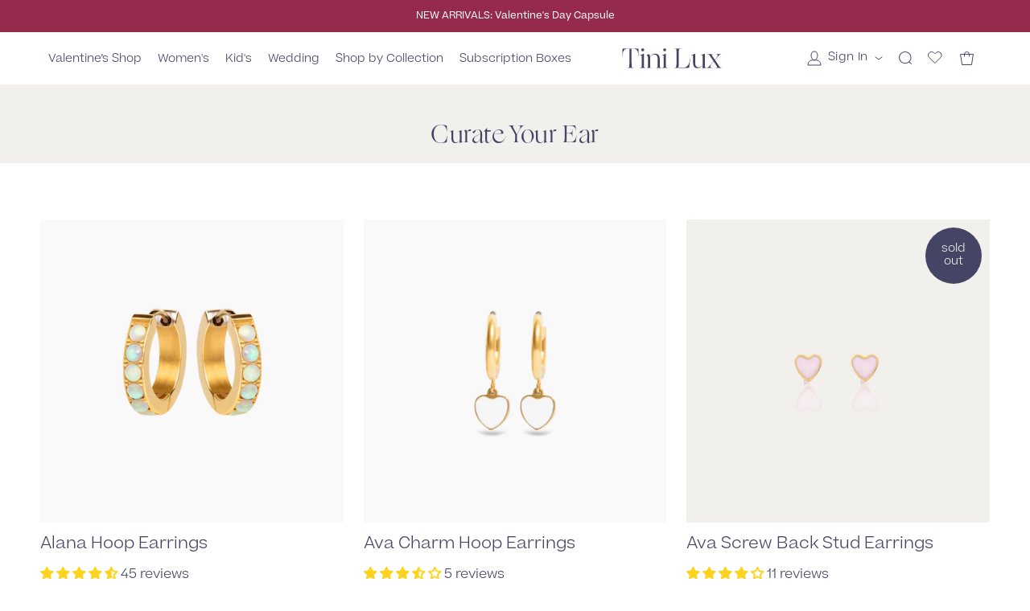

--- FILE ---
content_type: text/css
request_url: https://eu.tinilux.com/cdn/shop/t/155/assets/base.css?v=66046776166714558271752707679
body_size: -551
content:
body{--bar-height: 0px;--nav-height: 0px;--head-height: calc(var(--bar-height) + var(--nav-height))}.mt-bar{margin-top:var(--bar-height)}.mt-head{margin-top:var(--head-height)}@media (min-width: 768px){.pdp-title{margin-top:var(--head-height)}}
/*# sourceMappingURL=/cdn/shop/t/155/assets/base.css.map?v=66046776166714558271752707679 */


--- FILE ---
content_type: text/css
request_url: https://eu.tinilux.com/cdn/shop/t/155/assets/optimize-collection.css?v=24242434323099653341757957059
body_size: -311
content:
.spf-product-card__images-navigation .image-navigation.image-navigation{background:transparent;border:1px solid transparent;color:#000;width:60px;height:60px}.spf-product-card__images-navigation .image-navigation.image-navigation:hover{background:transparent;border:1px solid transparent;color:#000!important}.spf-product-card__images-navigation .image-navigation svg.spfs-icon{background:#e3ecf9;border:1px solid #E3ECF9;width:32px!important;height:32px!important;stroke:#000!important;border-radius:500px!important;padding:5px;box-shadow:0 4px 4px #00000026}.spf-product-card__images-navigation .image-navigation:hover svg.spfs-icon{color:#000!important;background:#f6f6f6!important;border:1px solid rgba(246,246,246,1)!important;stroke:#000!important;border:1px solid #e0dad4;border-radius:500px!important;width:32px!important;height:32px!important;box-shadow:0 4px 4px #00000026}.spf-product-card__images-navigation.spf-product-card__images-navigation{position:initial}.spf-product-card__images-navigation.spf-product-card__images-navigation{z-index:9999999999999;will-change:transform!important;pointer-events:auto}.spf-product-card__image-wrapper.spf-product-card__image-wrapper{z-index:0!important;will-change:transform!important;pointer-events:auto}.spf-product-card__images-navigation{align-items:center;justify-content:center}.spf-product-card__images-navigation.prev{width:60px;height:60px;position:absolute;left:0;top:50%;transform:translateY(-50%);z-index:999999999;will-change:transform!important;pointer-events:auto;justify-content:center;align-items:center}.spf-product-card__images-navigation.next{width:60px;height:60px;position:absolute;right:0;top:50%;transform:translateY(-50%);z-index:999999999;will-change:transform!important;pointer-events:auto;justify-content:center;align-items:center}.spf-product-card__images-navigation .image-navigation{display:flex!important;z-index:999999!important;will-change:transform!important;pointer-events:auto}@media screen and (max-width: 549px){.spf-product-card__images-navigation .image-navigation.image-navigation{width:50px;height:70px}.spf-product-card__images-navigation.next,.spf-product-card__images-navigation.prev{top:initial;transform:none;bottom:26px}.spf-product-card__images-navigation .image-navigation.prev{position:absolute;left:5px;top:initial;transform:none;bottom:10px}.spf-product-card__images-navigation .image-navigation.next{position:absolute;right:5px;top:initial;transform:none;bottom:10px}}
/*# sourceMappingURL=/cdn/shop/t/155/assets/optimize-collection.css.map?v=24242434323099653341757957059 */


--- FILE ---
content_type: text/css
request_url: https://tags.srv.stackadapt.com/sa.css
body_size: -11
content:
:root {
    --sa-uid: '0-8a6f6891-b309-5a9b-63fe-707285255823';
}

--- FILE ---
content_type: text/javascript; charset=utf-8
request_url: https://eu.tinilux.com/products/opal-inlay-hoops-cecile.js
body_size: 1203
content:
{"id":7730179997948,"title":"Cecile Hoop Earrings","handle":"opal-inlay-hoops-cecile","description":"\u003cp data-mce-fragment=\"1\"\u003e\u003cspan face=\"Beatrice\" size=\"2\" color=\"#000000\" style=\"color: #000000; font-family: Beatrice; font-size: small;\" data-mce-fragment=\"1\"\u003eA tiny pair of huggie hoops inlaid with beautiful iridescent opal. These pure titanium hoops are both practical and polished.\u003c\/span\u003e\u003c\/p\u003e\n","published_at":"2022-07-14T11:01:55-04:00","created_at":"2022-06-09T15:01:55-04:00","vendor":"Tini Lux","type":"Hoop Earrings","tags":["active","astmf67","biocompatible","count823","easy","eczemasafe","gemstone_opal","loop70","mat_titanium","material_ASTM F-67 Titanium","material_Medical Grade Titanium","material_nickel free","medical","nickelfree","nonallergenic","pokefree","sensitivity_biocompatible","sensitivity_easy to use","sensitivity_eczema safe earrings","sensitivity_nonallergenic","sensitivity_poke free earrings","sensitivity_sleep safe","sleepsafe","sold out"],"price":6195,"price_min":6195,"price_max":6195,"available":false,"price_varies":false,"compare_at_price":null,"compare_at_price_min":0,"compare_at_price_max":0,"compare_at_price_varies":false,"variants":[{"id":43191616766204,"title":"Gold","option1":"Gold","option2":null,"option3":null,"sku":"TLEHCecilG","requires_shipping":true,"taxable":true,"featured_image":{"id":44985410683132,"product_id":7730179997948,"position":1,"created_at":"2025-05-27T09:50:54-04:00","updated_at":"2025-11-06T09:32:41-05:00","alt":"||TLEHCecilG","width":2048,"height":2048,"src":"https:\/\/cdn.shopify.com\/s\/files\/1\/1908\/4279\/files\/cecilehoops.jpg?v=1762439561","variant_ids":[43191616766204]},"available":false,"name":"Cecile Hoop Earrings - Gold","public_title":"Gold","options":["Gold"],"price":6195,"weight":5,"compare_at_price":null,"inventory_management":"shopify","barcode":"665415072594","featured_media":{"alt":"||TLEHCecilG","id":36600736841980,"position":1,"preview_image":{"aspect_ratio":1.0,"height":2048,"width":2048,"src":"https:\/\/cdn.shopify.com\/s\/files\/1\/1908\/4279\/files\/cecilehoops.jpg?v=1762439561"}},"requires_selling_plan":false,"selling_plan_allocations":[]},{"id":43191616831740,"title":"Silver","option1":"Silver","option2":null,"option3":null,"sku":"TLEHCecilS","requires_shipping":true,"taxable":true,"featured_image":{"id":37923353395452,"product_id":7730179997948,"position":3,"created_at":"2022-07-26T14:37:31-04:00","updated_at":"2025-07-08T19:28:04-04:00","alt":"||TLEHCecilS","width":1630,"height":1630,"src":"https:\/\/cdn.shopify.com\/s\/files\/1\/1908\/4279\/products\/cecilehoops-s.png?v=1752017284","variant_ids":[43191616831740]},"available":false,"name":"Cecile Hoop Earrings - Silver","public_title":"Silver","options":["Silver"],"price":6195,"weight":5,"compare_at_price":null,"inventory_management":"shopify","barcode":"665415266924","featured_media":{"alt":"||TLEHCecilS","id":30492468936956,"position":3,"preview_image":{"aspect_ratio":1.0,"height":1630,"width":1630,"src":"https:\/\/cdn.shopify.com\/s\/files\/1\/1908\/4279\/products\/cecilehoops-s.png?v=1752017284"}},"requires_selling_plan":false,"selling_plan_allocations":[]}],"images":["\/\/cdn.shopify.com\/s\/files\/1\/1908\/4279\/files\/cecilehoops.jpg?v=1762439561","\/\/cdn.shopify.com\/s\/files\/1\/1908\/4279\/products\/CecileGold.jpg?v=1752017298","\/\/cdn.shopify.com\/s\/files\/1\/1908\/4279\/products\/cecilehoops-s.png?v=1752017284","\/\/cdn.shopify.com\/s\/files\/1\/1908\/4279\/files\/Cecilee_birthstone_hoops_cecile_august_green_face.jpg?v=1759253211","\/\/cdn.shopify.com\/s\/files\/1\/1908\/4279\/files\/badge_2.png?v=1766412031"],"featured_image":"\/\/cdn.shopify.com\/s\/files\/1\/1908\/4279\/files\/cecilehoops.jpg?v=1762439561","options":[{"name":"Color","position":1,"values":["Gold","Silver"]}],"url":"\/products\/opal-inlay-hoops-cecile","media":[{"alt":"||TLEHCecilG","id":36600736841980,"position":1,"preview_image":{"aspect_ratio":1.0,"height":2048,"width":2048,"src":"https:\/\/cdn.shopify.com\/s\/files\/1\/1908\/4279\/files\/cecilehoops.jpg?v=1762439561"},"aspect_ratio":1.0,"height":2048,"media_type":"image","src":"https:\/\/cdn.shopify.com\/s\/files\/1\/1908\/4279\/files\/cecilehoops.jpg?v=1762439561","width":2048},{"alt":"||all","id":31121444503804,"position":2,"preview_image":{"aspect_ratio":1.0,"height":1438,"width":1438,"src":"https:\/\/cdn.shopify.com\/s\/files\/1\/1908\/4279\/products\/CecileGold.jpg?v=1752017298"},"aspect_ratio":1.0,"height":1438,"media_type":"image","src":"https:\/\/cdn.shopify.com\/s\/files\/1\/1908\/4279\/products\/CecileGold.jpg?v=1752017298","width":1438},{"alt":"||TLEHCecilS","id":30492468936956,"position":3,"preview_image":{"aspect_ratio":1.0,"height":1630,"width":1630,"src":"https:\/\/cdn.shopify.com\/s\/files\/1\/1908\/4279\/products\/cecilehoops-s.png?v=1752017284"},"aspect_ratio":1.0,"height":1630,"media_type":"image","src":"https:\/\/cdn.shopify.com\/s\/files\/1\/1908\/4279\/products\/cecilehoops-s.png?v=1752017284","width":1630},{"alt":"||all","id":32278472786172,"position":4,"preview_image":{"aspect_ratio":0.563,"height":1280,"width":720,"src":"https:\/\/cdn.shopify.com\/s\/files\/1\/1908\/4279\/files\/preview_images\/51ceb393e12f4ed2aa9b23e566f736b6.thumbnail.0000000000.jpg?v=1694116701"},"aspect_ratio":0.563,"duration":6830,"media_type":"video","sources":[{"format":"mp4","height":480,"mime_type":"video\/mp4","url":"https:\/\/cdn.shopify.com\/videos\/c\/vp\/51ceb393e12f4ed2aa9b23e566f736b6\/51ceb393e12f4ed2aa9b23e566f736b6.SD-480p-0.9Mbps-18175492.mp4","width":270},{"format":"mp4","height":1080,"mime_type":"video\/mp4","url":"https:\/\/cdn.shopify.com\/videos\/c\/vp\/51ceb393e12f4ed2aa9b23e566f736b6\/51ceb393e12f4ed2aa9b23e566f736b6.HD-1080p-2.5Mbps-18175492.mp4","width":606},{"format":"mp4","height":720,"mime_type":"video\/mp4","url":"https:\/\/cdn.shopify.com\/videos\/c\/vp\/51ceb393e12f4ed2aa9b23e566f736b6\/51ceb393e12f4ed2aa9b23e566f736b6.HD-720p-1.6Mbps-18175492.mp4","width":404},{"format":"m3u8","height":1080,"mime_type":"application\/x-mpegURL","url":"https:\/\/cdn.shopify.com\/videos\/c\/vp\/51ceb393e12f4ed2aa9b23e566f736b6\/51ceb393e12f4ed2aa9b23e566f736b6.m3u8","width":606}]},{"alt":"||all","id":37582644314364,"position":5,"preview_image":{"aspect_ratio":1.0,"height":1242,"width":1242,"src":"https:\/\/cdn.shopify.com\/s\/files\/1\/1908\/4279\/files\/Cecilee_birthstone_hoops_cecile_august_green_face.jpg?v=1759253211"},"aspect_ratio":1.0,"height":1242,"media_type":"image","src":"https:\/\/cdn.shopify.com\/s\/files\/1\/1908\/4279\/files\/Cecilee_birthstone_hoops_cecile_august_green_face.jpg?v=1759253211","width":1242},{"alt":"||all","id":37582642938108,"position":6,"preview_image":{"aspect_ratio":1.0,"height":800,"width":800,"src":"https:\/\/cdn.shopify.com\/s\/files\/1\/1908\/4279\/files\/preview_images\/29f65fb7d5294547a6c0093095d01bb5.thumbnail.0000000000.jpg?v=1759253171"},"aspect_ratio":1.0,"duration":5270,"media_type":"video","sources":[{"format":"mp4","height":480,"mime_type":"video\/mp4","url":"https:\/\/cdn.shopify.com\/videos\/c\/vp\/29f65fb7d5294547a6c0093095d01bb5\/29f65fb7d5294547a6c0093095d01bb5.SD-480p-1.5Mbps-58588727.mp4","width":480},{"format":"mp4","height":720,"mime_type":"video\/mp4","url":"https:\/\/cdn.shopify.com\/videos\/c\/vp\/29f65fb7d5294547a6c0093095d01bb5\/29f65fb7d5294547a6c0093095d01bb5.HD-720p-4.5Mbps-58588727.mp4","width":720},{"format":"m3u8","height":720,"mime_type":"application\/x-mpegURL","url":"https:\/\/cdn.shopify.com\/videos\/c\/vp\/29f65fb7d5294547a6c0093095d01bb5\/29f65fb7d5294547a6c0093095d01bb5.m3u8","width":720}]},{"alt":"||all","id":37127088046332,"position":7,"preview_image":{"aspect_ratio":1.0,"height":1200,"width":1200,"src":"https:\/\/cdn.shopify.com\/s\/files\/1\/1908\/4279\/files\/badge_2.png?v=1766412031"},"aspect_ratio":1.0,"height":1200,"media_type":"image","src":"https:\/\/cdn.shopify.com\/s\/files\/1\/1908\/4279\/files\/badge_2.png?v=1766412031","width":1200}],"requires_selling_plan":false,"selling_plan_groups":[]}

--- FILE ---
content_type: text/javascript; charset=utf-8
request_url: https://eu.tinilux.com/products/isla-opal-studs.js
body_size: 1066
content:
{"id":5693465165986,"title":"Isla Opal Stud Earrings","handle":"isla-opal-studs","description":"\u003cp\u003e\u003cspan data-mce-fragment=\"1\"\u003eBar\u003c\/span\u003e\u003cspan data-mce-fragment=\"1\"\u003e studs crafted from biocompatible titanium and inlaid with opal. These studs are safe for sensitive ears, water resistant, and non-tarnishing. \u003c\/span\u003eBar shape + inlaid opal = stud perfection.\u003c\/p\u003e\n\u003cul\u003e\u003c\/ul\u003e\n\u003cul\u003e\u003c\/ul\u003e","published_at":"2021-07-22T11:01:06-04:00","created_at":"2020-09-08T14:30:42-04:00","vendor":"Tini Lux","type":"Stud Earrings","tags":["active","amazon","astmf67","biocompatible","Butterfly Back","count823","Earlobe","eczemasafe","gemstone_opal","Gold","loop65","mat_titanium","material_ASTM F-67 Titanium","material_Medical Grade Titanium","material_nickel free","medical","nickelfree","nonallergenic","pre sale","S21","sensitivity_biocompatible","sensitivity_eczema safe earrings","sensitivity_nonallergenic","Studs","Titanium"],"price":5695,"price_min":5695,"price_max":5695,"available":true,"price_varies":false,"compare_at_price":null,"compare_at_price_min":0,"compare_at_price_max":0,"compare_at_price_varies":false,"variants":[{"id":44123013579004,"title":"Gold","option1":"Gold","option2":null,"option3":null,"sku":"TLW01ESOpalBar","requires_shipping":true,"taxable":true,"featured_image":{"id":47117521879292,"product_id":5693465165986,"position":1,"created_at":"2025-12-19T15:51:05-05:00","updated_at":"2025-12-19T15:52:03-05:00","alt":"||TLW01ESOpalBar","width":2688,"height":2688,"src":"https:\/\/cdn.shopify.com\/s\/files\/1\/1908\/4279\/files\/islaopalg_3.jpg?v=1766177523","variant_ids":[44123013579004]},"available":true,"name":"Isla Opal Stud Earrings - Gold","public_title":"Gold","options":["Gold"],"price":5695,"weight":1,"compare_at_price":null,"inventory_management":"shopify","barcode":"793519364465","featured_media":{"alt":"||TLW01ESOpalBar","id":38190026621180,"position":1,"preview_image":{"aspect_ratio":1.0,"height":2688,"width":2688,"src":"https:\/\/cdn.shopify.com\/s\/files\/1\/1908\/4279\/files\/islaopalg_3.jpg?v=1766177523"}},"requires_selling_plan":false,"selling_plan_allocations":[]},{"id":44008828502268,"title":"Silver","option1":"Silver","option2":null,"option3":null,"sku":"TLW01ESOpalBarS","requires_shipping":true,"taxable":true,"featured_image":{"id":47117518504188,"product_id":5693465165986,"position":3,"created_at":"2025-12-19T15:50:10-05:00","updated_at":"2025-12-19T15:52:03-05:00","alt":"||TLW01ESOpalBarS","width":2688,"height":2688,"src":"https:\/\/cdn.shopify.com\/s\/files\/1\/1908\/4279\/files\/islaopals_1.jpg?v=1766177523","variant_ids":[44008828502268]},"available":true,"name":"Isla Opal Stud Earrings - Silver","public_title":"Silver","options":["Silver"],"price":5695,"weight":1,"compare_at_price":null,"inventory_management":"shopify","barcode":"665415254372","featured_media":{"alt":"||TLW01ESOpalBarS","id":38190023246076,"position":3,"preview_image":{"aspect_ratio":1.0,"height":2688,"width":2688,"src":"https:\/\/cdn.shopify.com\/s\/files\/1\/1908\/4279\/files\/islaopals_1.jpg?v=1766177523"}},"requires_selling_plan":false,"selling_plan_allocations":[]}],"images":["\/\/cdn.shopify.com\/s\/files\/1\/1908\/4279\/files\/islaopalg_3.jpg?v=1766177523","\/\/cdn.shopify.com\/s\/files\/1\/1908\/4279\/products\/opalbar.jpg?v=1766177523","\/\/cdn.shopify.com\/s\/files\/1\/1908\/4279\/files\/islaopals_1.jpg?v=1766177523","\/\/cdn.shopify.com\/s\/files\/1\/1908\/4279\/files\/islaopal_1.jpg?v=1766177523","\/\/cdn.shopify.com\/s\/files\/1\/1908\/4279\/files\/opalbar.jpg?v=1766177523","\/\/cdn.shopify.com\/s\/files\/1\/1908\/4279\/products\/opalbarbeadedhug_44a2cf74-7d0c-4a22-8804-9ae423fc7cfd.jpg?v=1766177523","\/\/cdn.shopify.com\/s\/files\/1\/1908\/4279\/files\/veronica_selfie_isla_opal_lilou_necklace_skin.jpg?v=1766177523","\/\/cdn.shopify.com\/s\/files\/1\/1908\/4279\/files\/badge_2.png?v=1766412031","\/\/cdn.shopify.com\/s\/files\/1\/1908\/4279\/products\/web_tinilux_r1_2609_ff9a927d-732f-4990-8674-64cc80bfa725.jpg?v=1766177523"],"featured_image":"\/\/cdn.shopify.com\/s\/files\/1\/1908\/4279\/files\/islaopalg_3.jpg?v=1766177523","options":[{"name":"Color","position":1,"values":["Gold","Silver"]}],"url":"\/products\/isla-opal-studs","media":[{"alt":"||TLW01ESOpalBar","id":38190026621180,"position":1,"preview_image":{"aspect_ratio":1.0,"height":2688,"width":2688,"src":"https:\/\/cdn.shopify.com\/s\/files\/1\/1908\/4279\/files\/islaopalg_3.jpg?v=1766177523"},"aspect_ratio":1.0,"height":2688,"media_type":"image","src":"https:\/\/cdn.shopify.com\/s\/files\/1\/1908\/4279\/files\/islaopalg_3.jpg?v=1766177523","width":2688},{"alt":null,"id":22419635929250,"position":2,"preview_image":{"aspect_ratio":1.0,"height":1949,"width":1949,"src":"https:\/\/cdn.shopify.com\/s\/files\/1\/1908\/4279\/products\/opalbar.jpg?v=1766177523"},"aspect_ratio":1.0,"height":1949,"media_type":"image","src":"https:\/\/cdn.shopify.com\/s\/files\/1\/1908\/4279\/products\/opalbar.jpg?v=1766177523","width":1949},{"alt":"||TLW01ESOpalBarS","id":38190023246076,"position":3,"preview_image":{"aspect_ratio":1.0,"height":2688,"width":2688,"src":"https:\/\/cdn.shopify.com\/s\/files\/1\/1908\/4279\/files\/islaopals_1.jpg?v=1766177523"},"aspect_ratio":1.0,"height":2688,"media_type":"image","src":"https:\/\/cdn.shopify.com\/s\/files\/1\/1908\/4279\/files\/islaopals_1.jpg?v=1766177523","width":2688},{"alt":"||all","id":38190009352444,"position":4,"preview_image":{"aspect_ratio":1.0,"height":2864,"width":2863,"src":"https:\/\/cdn.shopify.com\/s\/files\/1\/1908\/4279\/files\/islaopal_1.jpg?v=1766177523"},"aspect_ratio":1.0,"height":2864,"media_type":"image","src":"https:\/\/cdn.shopify.com\/s\/files\/1\/1908\/4279\/files\/islaopal_1.jpg?v=1766177523","width":2863},{"alt":null,"id":38190011285756,"position":5,"preview_image":{"aspect_ratio":1.0,"height":1949,"width":1949,"src":"https:\/\/cdn.shopify.com\/s\/files\/1\/1908\/4279\/files\/opalbar.jpg?v=1766177523"},"aspect_ratio":1.0,"height":1949,"media_type":"image","src":"https:\/\/cdn.shopify.com\/s\/files\/1\/1908\/4279\/files\/opalbar.jpg?v=1766177523","width":1949},{"alt":"||all","id":24040145223842,"position":6,"preview_image":{"aspect_ratio":1.0,"height":1960,"width":1960,"src":"https:\/\/cdn.shopify.com\/s\/files\/1\/1908\/4279\/products\/opalbarbeadedhug_44a2cf74-7d0c-4a22-8804-9ae423fc7cfd.jpg?v=1766177523"},"aspect_ratio":1.0,"height":1960,"media_type":"image","src":"https:\/\/cdn.shopify.com\/s\/files\/1\/1908\/4279\/products\/opalbarbeadedhug_44a2cf74-7d0c-4a22-8804-9ae423fc7cfd.jpg?v=1766177523","width":1960},{"alt":"||all","id":37583794110716,"position":7,"preview_image":{"aspect_ratio":1.0,"height":1290,"width":1290,"src":"https:\/\/cdn.shopify.com\/s\/files\/1\/1908\/4279\/files\/veronica_selfie_isla_opal_lilou_necklace_skin.jpg?v=1766177523"},"aspect_ratio":1.0,"height":1290,"media_type":"image","src":"https:\/\/cdn.shopify.com\/s\/files\/1\/1908\/4279\/files\/veronica_selfie_isla_opal_lilou_necklace_skin.jpg?v=1766177523","width":1290},{"alt":"||all","id":37127088046332,"position":8,"preview_image":{"aspect_ratio":1.0,"height":1200,"width":1200,"src":"https:\/\/cdn.shopify.com\/s\/files\/1\/1908\/4279\/files\/badge_2.png?v=1766412031"},"aspect_ratio":1.0,"height":1200,"media_type":"image","src":"https:\/\/cdn.shopify.com\/s\/files\/1\/1908\/4279\/files\/badge_2.png?v=1766412031","width":1200},{"alt":"||all","id":29233770332412,"position":9,"preview_image":{"aspect_ratio":1.0,"height":1361,"width":1361,"src":"https:\/\/cdn.shopify.com\/s\/files\/1\/1908\/4279\/products\/web_tinilux_r1_2609_ff9a927d-732f-4990-8674-64cc80bfa725.jpg?v=1766177523"},"aspect_ratio":1.0,"height":1361,"media_type":"image","src":"https:\/\/cdn.shopify.com\/s\/files\/1\/1908\/4279\/products\/web_tinilux_r1_2609_ff9a927d-732f-4990-8674-64cc80bfa725.jpg?v=1766177523","width":1361}],"requires_selling_plan":false,"selling_plan_groups":[]}

--- FILE ---
content_type: text/javascript; charset=utf-8
request_url: https://eu.tinilux.com/products/skin-friendly-crystal-gemstone-huggie-hoop-earrings-jora.js
body_size: 1313
content:
{"id":8351892242684,"title":"Jora Hoop Earrings","handle":"skin-friendly-crystal-gemstone-huggie-hoop-earrings-jora","description":"\u003cstyle data-mce-fragment=\"1\" type=\"text\/css\"\u003e\u003c!--td {border: 1px solid #cccccc;}br {mso-data-placement:same-cell;}--\u003e\u003c\/style\u003e\n\u003cspan data-mce-fragment=\"1\" data-sheets-userformat='{\"2\":769,\"3\":{\"1\":0},\"11\":4,\"12\":0}' data-sheets-value='{\"1\":2,\"2\":\"Small hypoallergenic huggie hoop earrings with a center teardrop gemstone. Made with pure medical grade titanium, the lightweight Jora Hoops are the perfect addition to your ear stack. The endless design allows for maxium comfort and security, making them the perfect everyday pair. \"}' data-sheets-root=\"1\"\u003eSmall, hypoallergenic huggie hoop earrings with a center teardrop gemstone. Made with pure medical-grade titanium, the lightweight Jora Hoops are the perfect addition to your ear stack. The endless design provides maximum comfort and security, making them the perfect everyday pair. Available in Opal, Rose Quartz and Crystal.\u003c\/span\u003e","published_at":"2024-04-04T09:23:40-04:00","created_at":"2024-03-20T09:52:27-04:00","vendor":"Tini Lux","type":"Hoop Earrings","tags":["12days","astmf67","biocompatible","easy","eczemasafe","gemstone_crystal","mat_titanium","material_ASTM F-67 Titanium","material_Medical Grade Titanium","material_nickel free","medical","nickelfree","nonallergenic","pokefree","pre sale","sensitivity_biocompatible","sensitivity_easy to use","sensitivity_eczema safe earrings","sensitivity_nonallergenic","sensitivity_poke free earrings","sensitivity_sleep safe","sleepsafe"],"price":4295,"price_min":4295,"price_max":4295,"available":true,"price_varies":false,"compare_at_price":null,"compare_at_price_min":0,"compare_at_price_max":0,"compare_at_price_varies":false,"variants":[{"id":45244201861372,"title":"April \/ Gold","option1":"April","option2":"Gold","option3":null,"sku":"TLEHJoraG","requires_shipping":true,"taxable":true,"featured_image":null,"available":true,"name":"Jora Hoop Earrings - April \/ Gold","public_title":"April \/ Gold","options":["April","Gold"],"price":4295,"weight":0,"compare_at_price":null,"inventory_management":"shopify","barcode":"715786258636","requires_selling_plan":false,"selling_plan_allocations":[]},{"id":45281008877820,"title":"April \/ Silver","option1":"April","option2":"Silver","option3":null,"sku":"TLEHJoraS","requires_shipping":true,"taxable":true,"featured_image":null,"available":false,"name":"Jora Hoop Earrings - April \/ Silver","public_title":"April \/ Silver","options":["April","Silver"],"price":4295,"weight":0,"compare_at_price":null,"inventory_management":"shopify","barcode":"715786423980","requires_selling_plan":false,"selling_plan_allocations":[]},{"id":45244201926908,"title":"Blue \/ Gold","option1":"Blue","option2":"Gold","option3":null,"sku":"TLEHJraOplG","requires_shipping":true,"taxable":true,"featured_image":{"id":40743185023228,"product_id":8351892242684,"position":3,"created_at":"2024-03-27T12:24:04-04:00","updated_at":"2025-12-16T08:50:41-05:00","alt":"||TLEHJoraS","width":1427,"height":1427,"src":"https:\/\/cdn.shopify.com\/s\/files\/1\/1908\/4279\/files\/jorahoopss.jpg?v=1765893041","variant_ids":[45244201926908,45281008943356]},"available":false,"name":"Jora Hoop Earrings - Blue \/ Gold","public_title":"Blue \/ Gold","options":["Blue","Gold"],"price":4295,"weight":0,"compare_at_price":null,"inventory_management":"shopify","barcode":"715786102199","featured_media":{"alt":"||TLEHJoraS","id":33414530433276,"position":3,"preview_image":{"aspect_ratio":1.0,"height":1427,"width":1427,"src":"https:\/\/cdn.shopify.com\/s\/files\/1\/1908\/4279\/files\/jorahoopss.jpg?v=1765893041"}},"requires_selling_plan":false,"selling_plan_allocations":[]},{"id":45281008943356,"title":"Blue \/ Silver","option1":"Blue","option2":"Silver","option3":null,"sku":"TLEHJraOplS","requires_shipping":true,"taxable":true,"featured_image":{"id":40743185023228,"product_id":8351892242684,"position":3,"created_at":"2024-03-27T12:24:04-04:00","updated_at":"2025-12-16T08:50:41-05:00","alt":"||TLEHJoraS","width":1427,"height":1427,"src":"https:\/\/cdn.shopify.com\/s\/files\/1\/1908\/4279\/files\/jorahoopss.jpg?v=1765893041","variant_ids":[45244201926908,45281008943356]},"available":false,"name":"Jora Hoop Earrings - Blue \/ Silver","public_title":"Blue \/ Silver","options":["Blue","Silver"],"price":4295,"weight":0,"compare_at_price":null,"inventory_management":"shopify","barcode":"715786101062","featured_media":{"alt":"||TLEHJoraS","id":33414530433276,"position":3,"preview_image":{"aspect_ratio":1.0,"height":1427,"width":1427,"src":"https:\/\/cdn.shopify.com\/s\/files\/1\/1908\/4279\/files\/jorahoopss.jpg?v=1765893041"}},"requires_selling_plan":false,"selling_plan_allocations":[]},{"id":45244201992444,"title":"October \/ Gold","option1":"October","option2":"Gold","option3":null,"sku":"TLEHJraPnkG","requires_shipping":true,"taxable":true,"featured_image":null,"available":false,"name":"Jora Hoop Earrings - October \/ Gold","public_title":"October \/ Gold","options":["October","Gold"],"price":4295,"weight":0,"compare_at_price":null,"inventory_management":"shopify","barcode":"715786036388","requires_selling_plan":false,"selling_plan_allocations":[]},{"id":45281009008892,"title":"October \/ Silver","option1":"October","option2":"Silver","option3":null,"sku":"TLEHJraPnkS","requires_shipping":true,"taxable":true,"featured_image":null,"available":false,"name":"Jora Hoop Earrings - October \/ Silver","public_title":"October \/ Silver","options":["October","Silver"],"price":4295,"weight":0,"compare_at_price":null,"inventory_management":"shopify","barcode":"715786217091","requires_selling_plan":false,"selling_plan_allocations":[]}],"images":["\/\/cdn.shopify.com\/s\/files\/1\/1908\/4279\/files\/Main_Image_updates_2026_34.png?v=1765893041","\/\/cdn.shopify.com\/s\/files\/1\/1908\/4279\/files\/JoraHoops_SingleNanoBijou_SingleNanoMicaFinal.png?v=1765893041","\/\/cdn.shopify.com\/s\/files\/1\/1908\/4279\/files\/jorahoopss.jpg?v=1765893041","\/\/cdn.shopify.com\/s\/files\/1\/1908\/4279\/files\/jorahoopsgblue.png?v=1765893041","\/\/cdn.shopify.com\/s\/files\/1\/1908\/4279\/files\/jorahoopssblue.png?v=1765893041","\/\/cdn.shopify.com\/s\/files\/1\/1908\/4279\/files\/jorahoopsgpink.png?v=1765893041","\/\/cdn.shopify.com\/s\/files\/1\/1908\/4279\/files\/jorahoopsspink.png?v=1765893041","\/\/cdn.shopify.com\/s\/files\/1\/1908\/4279\/files\/JoraHoops_SingleNanoBijou_SingleNanoMicaFinal_7545602f-4e76-42be-b565-7bdc0d429709.png?v=1765893041","\/\/cdn.shopify.com\/s\/files\/1\/1908\/4279\/files\/sophia_nunno_selfie_large_rooftop_Date_night_jora_mini_celeste_ear_stack_blue.png?v=1765903620","\/\/cdn.shopify.com\/s\/files\/1\/1908\/4279\/files\/badge_2.png?v=1766412031"],"featured_image":"\/\/cdn.shopify.com\/s\/files\/1\/1908\/4279\/files\/Main_Image_updates_2026_34.png?v=1765893041","options":[{"name":"Stone Color","position":1,"values":["April","Blue","October"]},{"name":"Metal Color","position":2,"values":["Gold","Silver"]}],"url":"\/products\/skin-friendly-crystal-gemstone-huggie-hoop-earrings-jora","media":[{"alt":"||TLEHJoraG","id":38169382846716,"position":1,"preview_image":{"aspect_ratio":1.0,"height":1080,"width":1080,"src":"https:\/\/cdn.shopify.com\/s\/files\/1\/1908\/4279\/files\/Main_Image_updates_2026_34.png?v=1765893041"},"aspect_ratio":1.0,"height":1080,"media_type":"image","src":"https:\/\/cdn.shopify.com\/s\/files\/1\/1908\/4279\/files\/Main_Image_updates_2026_34.png?v=1765893041","width":1080},{"alt":null,"id":33416194130172,"position":2,"preview_image":{"aspect_ratio":1.0,"height":642,"width":642,"src":"https:\/\/cdn.shopify.com\/s\/files\/1\/1908\/4279\/files\/JoraHoops_SingleNanoBijou_SingleNanoMicaFinal.png?v=1765893041"},"aspect_ratio":1.0,"height":642,"media_type":"image","src":"https:\/\/cdn.shopify.com\/s\/files\/1\/1908\/4279\/files\/JoraHoops_SingleNanoBijou_SingleNanoMicaFinal.png?v=1765893041","width":642},{"alt":"||TLEHJoraS","id":33414530433276,"position":3,"preview_image":{"aspect_ratio":1.0,"height":1427,"width":1427,"src":"https:\/\/cdn.shopify.com\/s\/files\/1\/1908\/4279\/files\/jorahoopss.jpg?v=1765893041"},"aspect_ratio":1.0,"height":1427,"media_type":"image","src":"https:\/\/cdn.shopify.com\/s\/files\/1\/1908\/4279\/files\/jorahoopss.jpg?v=1765893041","width":1427},{"alt":"||TLEHJraOplG","id":33487429796092,"position":4,"preview_image":{"aspect_ratio":1.0,"height":2938,"width":2938,"src":"https:\/\/cdn.shopify.com\/s\/files\/1\/1908\/4279\/files\/jorahoopsgblue.png?v=1765893041"},"aspect_ratio":1.0,"height":2938,"media_type":"image","src":"https:\/\/cdn.shopify.com\/s\/files\/1\/1908\/4279\/files\/jorahoopsgblue.png?v=1765893041","width":2938},{"alt":"||TLEHJraOplS","id":33487429861628,"position":5,"preview_image":{"aspect_ratio":1.0,"height":2713,"width":2713,"src":"https:\/\/cdn.shopify.com\/s\/files\/1\/1908\/4279\/files\/jorahoopssblue.png?v=1765893041"},"aspect_ratio":1.0,"height":2713,"media_type":"image","src":"https:\/\/cdn.shopify.com\/s\/files\/1\/1908\/4279\/files\/jorahoopssblue.png?v=1765893041","width":2713},{"alt":"||TLEHJraPnkG","id":33487429828860,"position":6,"preview_image":{"aspect_ratio":1.0,"height":2879,"width":2879,"src":"https:\/\/cdn.shopify.com\/s\/files\/1\/1908\/4279\/files\/jorahoopsgpink.png?v=1765893041"},"aspect_ratio":1.0,"height":2879,"media_type":"image","src":"https:\/\/cdn.shopify.com\/s\/files\/1\/1908\/4279\/files\/jorahoopsgpink.png?v=1765893041","width":2879},{"alt":"||TLEHJraPnkS","id":33487429894396,"position":7,"preview_image":{"aspect_ratio":1.0,"height":2912,"width":2912,"src":"https:\/\/cdn.shopify.com\/s\/files\/1\/1908\/4279\/files\/jorahoopsspink.png?v=1765893041"},"aspect_ratio":1.0,"height":2912,"media_type":"image","src":"https:\/\/cdn.shopify.com\/s\/files\/1\/1908\/4279\/files\/jorahoopsspink.png?v=1765893041","width":2912},{"alt":"||all","id":38090763305212,"position":8,"preview_image":{"aspect_ratio":1.0,"height":642,"width":642,"src":"https:\/\/cdn.shopify.com\/s\/files\/1\/1908\/4279\/files\/JoraHoops_SingleNanoBijou_SingleNanoMicaFinal_7545602f-4e76-42be-b565-7bdc0d429709.png?v=1765893041"},"aspect_ratio":1.0,"height":642,"media_type":"image","src":"https:\/\/cdn.shopify.com\/s\/files\/1\/1908\/4279\/files\/JoraHoops_SingleNanoBijou_SingleNanoMicaFinal_7545602f-4e76-42be-b565-7bdc0d429709.png?v=1765893041","width":642},{"alt":"||all","id":37583312617724,"position":9,"preview_image":{"aspect_ratio":1.0,"height":1126,"width":1126,"src":"https:\/\/cdn.shopify.com\/s\/files\/1\/1908\/4279\/files\/sophia_nunno_selfie_large_rooftop_Date_night_jora_mini_celeste_ear_stack_blue.png?v=1765903620"},"aspect_ratio":1.0,"height":1126,"media_type":"image","src":"https:\/\/cdn.shopify.com\/s\/files\/1\/1908\/4279\/files\/sophia_nunno_selfie_large_rooftop_Date_night_jora_mini_celeste_ear_stack_blue.png?v=1765903620","width":1126},{"alt":"||all","id":37584237887740,"position":10,"preview_image":{"aspect_ratio":1.0,"height":800,"width":800,"src":"https:\/\/cdn.shopify.com\/s\/files\/1\/1908\/4279\/files\/preview_images\/d09d98857c6c476e869e8e5d36ef179d.thumbnail.0000000000.jpg?v=1759260344"},"aspect_ratio":1.0,"duration":10500,"media_type":"video","sources":[{"format":"mp4","height":480,"mime_type":"video\/mp4","url":"https:\/\/cdn.shopify.com\/videos\/c\/vp\/d09d98857c6c476e869e8e5d36ef179d\/d09d98857c6c476e869e8e5d36ef179d.SD-480p-1.0Mbps-58596033.mp4","width":480},{"format":"mp4","height":720,"mime_type":"video\/mp4","url":"https:\/\/cdn.shopify.com\/videos\/c\/vp\/d09d98857c6c476e869e8e5d36ef179d\/d09d98857c6c476e869e8e5d36ef179d.HD-720p-2.1Mbps-58596033.mp4","width":720},{"format":"m3u8","height":720,"mime_type":"application\/x-mpegURL","url":"https:\/\/cdn.shopify.com\/videos\/c\/vp\/d09d98857c6c476e869e8e5d36ef179d\/d09d98857c6c476e869e8e5d36ef179d.m3u8","width":720}]},{"alt":"||all","id":37127088046332,"position":11,"preview_image":{"aspect_ratio":1.0,"height":1200,"width":1200,"src":"https:\/\/cdn.shopify.com\/s\/files\/1\/1908\/4279\/files\/badge_2.png?v=1766412031"},"aspect_ratio":1.0,"height":1200,"media_type":"image","src":"https:\/\/cdn.shopify.com\/s\/files\/1\/1908\/4279\/files\/badge_2.png?v=1766412031","width":1200}],"requires_selling_plan":false,"selling_plan_groups":[]}

--- FILE ---
content_type: text/javascript; charset=utf-8
request_url: https://eu.tinilux.com/products/heart-studs.js
body_size: 904
content:
{"id":4551082049588,"title":"Priya Stud Earrings","handle":"heart-studs","description":"\u003cp\u003e\u003cspan data-mce-fragment=\"1\"\u003eTiny heart\u003c\/span\u003e\u003cspan data-mce-fragment=\"1\"\u003e studs crafted from biocompatible titanium. These studs are safe for sensitive ears, water resistant, and non-tarnishing. Show your ear lobes some love with these studs. \u003cspan style=\"color: #000000;\"\u003eOur \u003cspan color=\"#0000ff\" data-mce-fragment=\"1\"\u003enewest version in \u003c\/span\u003eneutral ivory enamel inlay will provide a chic addition to your ear stack.\u003c\/span\u003e\u003c\/span\u003e\u003c\/p\u003e","published_at":"2023-06-16T12:28:47-04:00","created_at":"2020-05-12T15:36:37-04:00","vendor":"Tini Lux","type":"Stud Earrings","tags":["amazon","astmf67","biocompatible","Butterfly Back","count823","Earlobe","eczemasafe","gemstone_enamel","Gold","mat_titanium","material_ASTM F-67 Titanium","material_Medical Grade Titanium","material_nickel free","medical","nickelfree","nonallergenic","pre sale","restock722","S21","sensitivity_biocompatible","sensitivity_eczema safe earrings","sensitivity_nonallergenic","Silver","Studs","Titanium"],"price":4395,"price_min":4395,"price_max":4395,"available":true,"price_varies":false,"compare_at_price":null,"compare_at_price_min":0,"compare_at_price_max":0,"compare_at_price_varies":false,"variants":[{"id":36324733190306,"title":"Gold","option1":"Gold","option2":null,"option3":null,"sku":"TLW01ESHeaG","requires_shipping":true,"taxable":true,"featured_image":null,"available":true,"name":"Priya Stud Earrings - Gold","public_title":"Gold","options":["Gold"],"price":4395,"weight":1,"compare_at_price":null,"inventory_management":"shopify","barcode":"850022316838","requires_selling_plan":false,"selling_plan_allocations":[]},{"id":36324733255842,"title":"Silver","option1":"Silver","option2":null,"option3":null,"sku":"TLW01ESHeaS","requires_shipping":true,"taxable":true,"featured_image":{"id":30278827311266,"product_id":4551082049588,"position":3,"created_at":"2021-07-21T13:25:02-04:00","updated_at":"2025-12-15T12:23:30-05:00","alt":"||TLW01ESHeaS","width":1309,"height":1309,"src":"https:\/\/cdn.shopify.com\/s\/files\/1\/1908\/4279\/products\/priyastud_s.jpg?v=1765819410","variant_ids":[36324733255842]},"available":false,"name":"Priya Stud Earrings - Silver","public_title":"Silver","options":["Silver"],"price":4395,"weight":1,"compare_at_price":null,"inventory_management":"shopify","barcode":"850022316852","featured_media":{"alt":"||TLW01ESHeaS","id":22667070931106,"position":3,"preview_image":{"aspect_ratio":1.0,"height":1309,"width":1309,"src":"https:\/\/cdn.shopify.com\/s\/files\/1\/1908\/4279\/products\/priyastud_s.jpg?v=1765819410"}},"requires_selling_plan":false,"selling_plan_allocations":[]}],"images":["\/\/cdn.shopify.com\/s\/files\/1\/1908\/4279\/files\/Main_Image_updates_2026_a931a814-10df-4cdf-adc3-dc6bd1f19f87.png?v=1766176983","\/\/cdn.shopify.com\/s\/files\/1\/1908\/4279\/products\/heartstud.jpg?v=1765819410","\/\/cdn.shopify.com\/s\/files\/1\/1908\/4279\/products\/priyastud_s.jpg?v=1765819410","\/\/cdn.shopify.com\/s\/files\/1\/1908\/4279\/files\/heartstud.jpg?v=1765819410","\/\/cdn.shopify.com\/s\/files\/1\/1908\/4279\/products\/heart6mmbeadedhoop.jpg?v=1765819410","\/\/cdn.shopify.com\/s\/files\/1\/1908\/4279\/products\/web_tinilux_r1_2609_ae05e042-0f9f-4416-a968-81b27198d3c2.jpg?v=1765819410","\/\/cdn.shopify.com\/s\/files\/1\/1908\/4279\/files\/badge_2.png?v=1766412031"],"featured_image":"\/\/cdn.shopify.com\/s\/files\/1\/1908\/4279\/files\/Main_Image_updates_2026_a931a814-10df-4cdf-adc3-dc6bd1f19f87.png?v=1766176983","options":[{"name":"Metal Color","position":1,"values":["Gold","Silver"]}],"url":"\/products\/heart-studs","media":[{"alt":"||TLW01ESHeaG","id":38164588658940,"position":1,"preview_image":{"aspect_ratio":1.0,"height":797,"width":797,"src":"https:\/\/cdn.shopify.com\/s\/files\/1\/1908\/4279\/files\/Main_Image_updates_2026_a931a814-10df-4cdf-adc3-dc6bd1f19f87.png?v=1766176983"},"aspect_ratio":1.0,"height":797,"media_type":"image","src":"https:\/\/cdn.shopify.com\/s\/files\/1\/1908\/4279\/files\/Main_Image_updates_2026_a931a814-10df-4cdf-adc3-dc6bd1f19f87.png?v=1766176983","width":797},{"alt":null,"id":22419651100834,"position":2,"preview_image":{"aspect_ratio":1.0,"height":1979,"width":1979,"src":"https:\/\/cdn.shopify.com\/s\/files\/1\/1908\/4279\/products\/heartstud.jpg?v=1765819410"},"aspect_ratio":1.0,"height":1979,"media_type":"image","src":"https:\/\/cdn.shopify.com\/s\/files\/1\/1908\/4279\/products\/heartstud.jpg?v=1765819410","width":1979},{"alt":"||TLW01ESHeaS","id":22667070931106,"position":3,"preview_image":{"aspect_ratio":1.0,"height":1309,"width":1309,"src":"https:\/\/cdn.shopify.com\/s\/files\/1\/1908\/4279\/products\/priyastud_s.jpg?v=1765819410"},"aspect_ratio":1.0,"height":1309,"media_type":"image","src":"https:\/\/cdn.shopify.com\/s\/files\/1\/1908\/4279\/products\/priyastud_s.jpg?v=1765819410","width":1309},{"alt":"||all","id":38090659889404,"position":4,"preview_image":{"aspect_ratio":1.0,"height":1979,"width":1979,"src":"https:\/\/cdn.shopify.com\/s\/files\/1\/1908\/4279\/files\/heartstud.jpg?v=1765819410"},"aspect_ratio":1.0,"height":1979,"media_type":"image","src":"https:\/\/cdn.shopify.com\/s\/files\/1\/1908\/4279\/files\/heartstud.jpg?v=1765819410","width":1979},{"alt":"||all","id":22419651854498,"position":5,"preview_image":{"aspect_ratio":1.0,"height":1962,"width":1962,"src":"https:\/\/cdn.shopify.com\/s\/files\/1\/1908\/4279\/products\/heart6mmbeadedhoop.jpg?v=1765819410"},"aspect_ratio":1.0,"height":1962,"media_type":"image","src":"https:\/\/cdn.shopify.com\/s\/files\/1\/1908\/4279\/products\/heart6mmbeadedhoop.jpg?v=1765819410","width":1962},{"alt":"||all","id":29233945182460,"position":6,"preview_image":{"aspect_ratio":1.0,"height":1361,"width":1361,"src":"https:\/\/cdn.shopify.com\/s\/files\/1\/1908\/4279\/products\/web_tinilux_r1_2609_ae05e042-0f9f-4416-a968-81b27198d3c2.jpg?v=1765819410"},"aspect_ratio":1.0,"height":1361,"media_type":"image","src":"https:\/\/cdn.shopify.com\/s\/files\/1\/1908\/4279\/products\/web_tinilux_r1_2609_ae05e042-0f9f-4416-a968-81b27198d3c2.jpg?v=1765819410","width":1361},{"alt":"||all","id":32609188872444,"position":7,"preview_image":{"aspect_ratio":0.563,"height":3840,"width":2160,"src":"https:\/\/cdn.shopify.com\/s\/files\/1\/1908\/4279\/files\/preview_images\/214d08960b1d49b886f2a8d597817563.thumbnail.0000000000.jpg?v=1699389062"},"aspect_ratio":0.563,"duration":4310,"media_type":"video","sources":[{"format":"mp4","height":852,"mime_type":"video\/mp4","url":"https:\/\/cdn.shopify.com\/videos\/c\/vp\/214d08960b1d49b886f2a8d597817563\/214d08960b1d49b886f2a8d597817563.SD-480p-1.5Mbps-20385862.mp4","width":480},{"format":"mp4","height":1920,"mime_type":"video\/mp4","url":"https:\/\/cdn.shopify.com\/videos\/c\/vp\/214d08960b1d49b886f2a8d597817563\/214d08960b1d49b886f2a8d597817563.HD-1080p-7.2Mbps-20385862.mp4","width":1080},{"format":"mp4","height":1280,"mime_type":"video\/mp4","url":"https:\/\/cdn.shopify.com\/videos\/c\/vp\/214d08960b1d49b886f2a8d597817563\/214d08960b1d49b886f2a8d597817563.HD-720p-4.5Mbps-20385862.mp4","width":720},{"format":"m3u8","height":1920,"mime_type":"application\/x-mpegURL","url":"https:\/\/cdn.shopify.com\/videos\/c\/vp\/214d08960b1d49b886f2a8d597817563\/214d08960b1d49b886f2a8d597817563.m3u8","width":1080}]},{"alt":"||all","id":37127088046332,"position":8,"preview_image":{"aspect_ratio":1.0,"height":1200,"width":1200,"src":"https:\/\/cdn.shopify.com\/s\/files\/1\/1908\/4279\/files\/badge_2.png?v=1766412031"},"aspect_ratio":1.0,"height":1200,"media_type":"image","src":"https:\/\/cdn.shopify.com\/s\/files\/1\/1908\/4279\/files\/badge_2.png?v=1766412031","width":1200}],"requires_selling_plan":false,"selling_plan_groups":[]}

--- FILE ---
content_type: text/javascript; charset=utf-8
request_url: https://eu.tinilux.com/products/nano-coco-pearl-stud-earrings-copy.js
body_size: 1033
content:
{"id":8978988400892,"title":"Nano Emmaline Stud Earrings","handle":"nano-coco-pearl-stud-earrings-copy","description":"\u003cp\u003e\u003cmeta charset=\"utf-8\"\u003e\u003cstrong\u003eNEW \u0026amp; IMPROVED\u003c\/strong\u003e Hypoallergenic studs for kids. Our Little Lux screw back earrings now come in a standard 6mm post length with an upgraded screw on back that protects the post from poking. The studs are delicate and cute for little ones and are made with nonallergenic titanium. We also offer these studs in a butterfly back for kids or adults that prefer an adjustable length post.\u003c\/p\u003e","published_at":"2025-07-24T10:30:14-04:00","created_at":"2025-05-20T10:39:24-04:00","vendor":"Tini Lux","type":"Stud Earrings","tags":["astm136","biocompatible","eczemasafe","implant","mat_titanium","material_ASTM F-136 Titanium","material_Implant Grade Titanium","material_nickel free","nickelfree","nonallergenic","pokefree","sensitivity_biocompatible","sensitivity_eczema safe earrings","sensitivity_nonallergenic","sensitivity_poke free earrings","sensitivity_sleep safe","sleepsafe","sold out"],"price":4895,"price_min":4895,"price_max":4895,"available":false,"price_varies":false,"compare_at_price":null,"compare_at_price_min":0,"compare_at_price_max":0,"compare_at_price_varies":false,"variants":[{"id":47192630821116,"title":"Gold \/ Screw Back","option1":"Gold","option2":"Screw Back","option3":null,"sku":"TLESEmmScrG","requires_shipping":true,"taxable":true,"featured_image":null,"available":false,"name":"Nano Emmaline Stud Earrings - Gold \/ Screw Back","public_title":"Gold \/ Screw Back","options":["Gold","Screw Back"],"price":4895,"weight":0,"compare_at_price":null,"inventory_management":"shopify","barcode":"715786469469","requires_selling_plan":false,"selling_plan_allocations":[]},{"id":47192630853884,"title":"Gold \/ Butterfly Back","option1":"Gold","option2":"Butterfly Back","option3":null,"sku":"TLESEmmBtfG","requires_shipping":true,"taxable":true,"featured_image":null,"available":false,"name":"Nano Emmaline Stud Earrings - Gold \/ Butterfly Back","public_title":"Gold \/ Butterfly Back","options":["Gold","Butterfly Back"],"price":4895,"weight":0,"compare_at_price":null,"inventory_management":"shopify","barcode":"715786131281","requires_selling_plan":false,"selling_plan_allocations":[]},{"id":47192630886652,"title":"Silver \/ Screw Back","option1":"Silver","option2":"Screw Back","option3":null,"sku":"TLESEmmScrS","requires_shipping":true,"taxable":true,"featured_image":null,"available":false,"name":"Nano Emmaline Stud Earrings - Silver \/ Screw Back","public_title":"Silver \/ Screw Back","options":["Silver","Screw Back"],"price":4895,"weight":0,"compare_at_price":null,"inventory_management":"shopify","barcode":"715786469322","requires_selling_plan":false,"selling_plan_allocations":[]},{"id":47192630919420,"title":"Silver \/ Butterfly Back","option1":"Silver","option2":"Butterfly Back","option3":null,"sku":"TLESEmmBtfS","requires_shipping":true,"taxable":true,"featured_image":null,"available":false,"name":"Nano Emmaline Stud Earrings - Silver \/ Butterfly Back","public_title":"Silver \/ Butterfly Back","options":["Silver","Butterfly Back"],"price":4895,"weight":0,"compare_at_price":null,"inventory_management":"shopify","barcode":"715786094722","requires_selling_plan":false,"selling_plan_allocations":[]}],"images":["\/\/cdn.shopify.com\/s\/files\/1\/1908\/4279\/files\/nano_emmaline_4.png?v=1765894712","\/\/cdn.shopify.com\/s\/files\/1\/1908\/4279\/files\/EmoryEmmalineTurqNanoEmmalineCrystal_1.jpg?v=1765894764","\/\/cdn.shopify.com\/s\/files\/1\/1908\/4279\/files\/nano_emmaline_clear_screw.png?v=1765894712","\/\/cdn.shopify.com\/s\/files\/1\/1908\/4279\/files\/nano_emmaline_clear_butterfly.png?v=1765894712","\/\/cdn.shopify.com\/s\/files\/1\/1908\/4279\/files\/Nano_Crystal_Emmaline.jpg?v=1765894712","\/\/cdn.shopify.com\/s\/files\/1\/1908\/4279\/files\/GemmaHoopsNanoEmmalineCrystalAriaStud.jpg?v=1765894764","\/\/cdn.shopify.com\/s\/files\/1\/1908\/4279\/files\/joraemmalinesinglecrystal.png?v=1765894764","\/\/cdn.shopify.com\/s\/files\/1\/1908\/4279\/files\/laraturqpavecoastalemmaline.png?v=1765894764","\/\/cdn.shopify.com\/s\/files\/1\/1908\/4279\/files\/badge_2.png?v=1766412031"],"featured_image":"\/\/cdn.shopify.com\/s\/files\/1\/1908\/4279\/files\/nano_emmaline_4.png?v=1765894712","options":[{"name":"Color","position":1,"values":["Gold","Silver"]},{"name":"Earring Style","position":2,"values":["Screw Back","Butterfly Back"]}],"url":"\/products\/nano-coco-pearl-stud-earrings-copy","media":[{"alt":"||TLESEmmScrG","id":38169547145468,"position":1,"preview_image":{"aspect_ratio":1.0,"height":1080,"width":1080,"src":"https:\/\/cdn.shopify.com\/s\/files\/1\/1908\/4279\/files\/nano_emmaline_4.png?v=1765894712"},"aspect_ratio":1.0,"height":1080,"media_type":"image","src":"https:\/\/cdn.shopify.com\/s\/files\/1\/1908\/4279\/files\/nano_emmaline_4.png?v=1765894712","width":1080},{"alt":"||TLESSEmmG","id":36887747297532,"position":2,"preview_image":{"aspect_ratio":1.0,"height":4000,"width":4000,"src":"https:\/\/cdn.shopify.com\/s\/files\/1\/1908\/4279\/files\/EmoryEmmalineTurqNanoEmmalineCrystal_1.jpg?v=1765894764"},"aspect_ratio":1.0,"height":4000,"media_type":"image","src":"https:\/\/cdn.shopify.com\/s\/files\/1\/1908\/4279\/files\/EmoryEmmalineTurqNanoEmmalineCrystal_1.jpg?v=1765894764","width":4000},{"alt":"||all","id":37415500120316,"position":3,"preview_image":{"aspect_ratio":1.0,"height":1800,"width":1800,"src":"https:\/\/cdn.shopify.com\/s\/files\/1\/1908\/4279\/files\/nano_emmaline_clear_screw.png?v=1765894712"},"aspect_ratio":1.0,"height":1800,"media_type":"image","src":"https:\/\/cdn.shopify.com\/s\/files\/1\/1908\/4279\/files\/nano_emmaline_clear_screw.png?v=1765894712","width":1800},{"alt":"||all","id":37415500054780,"position":4,"preview_image":{"aspect_ratio":1.0,"height":1800,"width":1800,"src":"https:\/\/cdn.shopify.com\/s\/files\/1\/1908\/4279\/files\/nano_emmaline_clear_butterfly.png?v=1765894712"},"aspect_ratio":1.0,"height":1800,"media_type":"image","src":"https:\/\/cdn.shopify.com\/s\/files\/1\/1908\/4279\/files\/nano_emmaline_clear_butterfly.png?v=1765894712","width":1800},{"alt":"||all ","id":36905995239676,"position":5,"preview_image":{"aspect_ratio":1.0,"height":533,"width":533,"src":"https:\/\/cdn.shopify.com\/s\/files\/1\/1908\/4279\/files\/Nano_Crystal_Emmaline.jpg?v=1765894712"},"aspect_ratio":1.0,"height":533,"media_type":"image","src":"https:\/\/cdn.shopify.com\/s\/files\/1\/1908\/4279\/files\/Nano_Crystal_Emmaline.jpg?v=1765894712","width":533},{"alt":"||TLEHGemmaG","id":36887800447228,"position":6,"preview_image":{"aspect_ratio":1.0,"height":3852,"width":3852,"src":"https:\/\/cdn.shopify.com\/s\/files\/1\/1908\/4279\/files\/GemmaHoopsNanoEmmalineCrystalAriaStud.jpg?v=1765894764"},"aspect_ratio":1.0,"height":3852,"media_type":"image","src":"https:\/\/cdn.shopify.com\/s\/files\/1\/1908\/4279\/files\/GemmaHoopsNanoEmmalineCrystalAriaStud.jpg?v=1765894764","width":3852},{"alt":"||all","id":36877987283196,"position":7,"preview_image":{"aspect_ratio":1.0,"height":996,"width":996,"src":"https:\/\/cdn.shopify.com\/s\/files\/1\/1908\/4279\/files\/joraemmalinesinglecrystal.png?v=1765894764"},"aspect_ratio":1.0,"height":996,"media_type":"image","src":"https:\/\/cdn.shopify.com\/s\/files\/1\/1908\/4279\/files\/joraemmalinesinglecrystal.png?v=1765894764","width":996},{"alt":"||all","id":36877987348732,"position":8,"preview_image":{"aspect_ratio":1.0,"height":919,"width":919,"src":"https:\/\/cdn.shopify.com\/s\/files\/1\/1908\/4279\/files\/laraturqpavecoastalemmaline.png?v=1765894764"},"aspect_ratio":1.0,"height":919,"media_type":"image","src":"https:\/\/cdn.shopify.com\/s\/files\/1\/1908\/4279\/files\/laraturqpavecoastalemmaline.png?v=1765894764","width":919},{"alt":"||all","id":37127088046332,"position":9,"preview_image":{"aspect_ratio":1.0,"height":1200,"width":1200,"src":"https:\/\/cdn.shopify.com\/s\/files\/1\/1908\/4279\/files\/badge_2.png?v=1766412031"},"aspect_ratio":1.0,"height":1200,"media_type":"image","src":"https:\/\/cdn.shopify.com\/s\/files\/1\/1908\/4279\/files\/badge_2.png?v=1766412031","width":1200}],"requires_selling_plan":false,"selling_plan_groups":[]}

--- FILE ---
content_type: text/javascript; charset=utf-8
request_url: https://eu.tinilux.com/products/hypoallergenic-double-crystal-studs-daphne.js
body_size: 1411
content:
{"id":8086640165116,"title":"Daphne Stud Earrings","handle":"hypoallergenic-double-crystal-studs-daphne","description":"\u003cmeta charset=\"utf-8\"\u003e\n\u003cstyle data-mce-fragment=\"1\" type=\"text\/css\"\u003e\u003c!--\ntd {border: 1px solid #cccccc;}br {mso-data-placement:same-cell;}\n--\u003e\u003c\/style\u003e\n\u003cspan data-mce-fragment=\"1\" data-sheets-userformat='{\"2\":769,\"3\":{\"1\":0},\"11\":4,\"12\":0}' data-sheets-value='{\"1\":2,\"2\":\"The Daphne Studs are titanium stud earrings featuring two prong set crystal gemstones. The hypoallergenic skin friendly earrings are non tarnishing, water resistant and perfect for everyday wear. Wear alone or stack them with your favorite Tini Lux hoops. \"}'\u003eThe Daphne Studs are dainty titanium stud earrings featuring two prong set crystal gemstones. The hypoallergenic skin-friendly earrings are non tarnishing, water resistant and perfect for everyday wear. Wear alone or stack them with your favorite Tini Lux hoops. \u003c\/span\u003e","published_at":"2023-07-25T10:59:47-04:00","created_at":"2023-06-21T14:22:44-04:00","vendor":"Tini Lux","type":"Stud Earrings","tags":["biocompatible","count823","eczemasafe","mat_titanium","material_nickel free","nickelfree","nonallergenic","pre sale","sensitivity_biocompatible","sensitivity_eczema safe earrings","sensitivity_nonallergenic"],"price":5695,"price_min":5695,"price_max":5695,"available":true,"price_varies":false,"compare_at_price":null,"compare_at_price_min":0,"compare_at_price_max":0,"compare_at_price_varies":false,"variants":[{"id":44443353645308,"title":"Gold","option1":"Gold","option2":null,"option3":null,"sku":"TLSDphnG","requires_shipping":true,"taxable":true,"featured_image":{"id":39418822983932,"product_id":8086640165116,"position":4,"created_at":"2023-06-21T14:23:13-04:00","updated_at":"2025-12-16T08:13:46-05:00","alt":"||TLSDphnG","width":1056,"height":1056,"src":"https:\/\/cdn.shopify.com\/s\/files\/1\/1908\/4279\/files\/DaphneStudsGold.jpg?v=1765890826","variant_ids":[44443353645308]},"available":true,"name":"Daphne Stud Earrings - Gold","public_title":"Gold","options":["Gold"],"price":5695,"weight":2,"compare_at_price":null,"inventory_management":"shopify","barcode":"715786278054","featured_media":{"alt":"||TLSDphnG","id":32014660763900,"position":4,"preview_image":{"aspect_ratio":1.0,"height":1056,"width":1056,"src":"https:\/\/cdn.shopify.com\/s\/files\/1\/1908\/4279\/files\/DaphneStudsGold.jpg?v=1765890826"}},"requires_selling_plan":false,"selling_plan_allocations":[]},{"id":44443353678076,"title":"Silver","option1":"Silver","option2":null,"option3":null,"sku":"TLSDphnS","requires_shipping":true,"taxable":true,"featured_image":{"id":39503237644540,"product_id":8086640165116,"position":3,"created_at":"2023-07-24T13:42:00-04:00","updated_at":"2025-12-16T08:13:46-05:00","alt":"||TLSDphnS","width":3245,"height":3245,"src":"https:\/\/cdn.shopify.com\/s\/files\/1\/1908\/4279\/files\/DaphneStudsS.jpg?v=1765890826","variant_ids":[44443353678076]},"available":false,"name":"Daphne Stud Earrings - Silver","public_title":"Silver","options":["Silver"],"price":5695,"weight":2,"compare_at_price":null,"inventory_management":"shopify","barcode":"715786373308","featured_media":{"alt":"||TLSDphnS","id":32106251845884,"position":3,"preview_image":{"aspect_ratio":1.0,"height":3245,"width":3245,"src":"https:\/\/cdn.shopify.com\/s\/files\/1\/1908\/4279\/files\/DaphneStudsS.jpg?v=1765890826"}},"requires_selling_plan":false,"selling_plan_allocations":[]}],"images":["\/\/cdn.shopify.com\/s\/files\/1\/1908\/4279\/files\/daphne_f012fb6f-97ad-4fdf-a028-ce82321bd59b.png?v=1765890826","\/\/cdn.shopify.com\/s\/files\/1\/1908\/4279\/files\/Daphne_Carina_CrystalFlatback.jpg?v=1765890826","\/\/cdn.shopify.com\/s\/files\/1\/1908\/4279\/files\/DaphneStudsS.jpg?v=1765890826","\/\/cdn.shopify.com\/s\/files\/1\/1908\/4279\/files\/DaphneStudsGold.jpg?v=1765890826","\/\/cdn.shopify.com\/s\/files\/1\/1908\/4279\/files\/BriaRing_Daphne_04084099-d4ed-49d7-8eb3-b6d91ab883f4.jpg?v=1765890826","\/\/cdn.shopify.com\/s\/files\/1\/1908\/4279\/files\/LargeRoundTrip_Daphne_TopazFlatback_JordinNecklace.jpg?v=1765890826","\/\/cdn.shopify.com\/s\/files\/1\/1908\/4279\/files\/Courtney_Costa_selfie_Gwen_Camille_Daphne_Betty_white_bg_clip_silver.heic?v=1765890826","\/\/cdn.shopify.com\/s\/files\/1\/1908\/4279\/files\/badge_2.png?v=1766412031"],"featured_image":"\/\/cdn.shopify.com\/s\/files\/1\/1908\/4279\/files\/daphne_f012fb6f-97ad-4fdf-a028-ce82321bd59b.png?v=1765890826","options":[{"name":"Color","position":1,"values":["Gold","Silver"]}],"url":"\/products\/hypoallergenic-double-crystal-studs-daphne","media":[{"alt":"||TLSDphnG","id":38169194299644,"position":1,"preview_image":{"aspect_ratio":1.0,"height":1080,"width":1080,"src":"https:\/\/cdn.shopify.com\/s\/files\/1\/1908\/4279\/files\/daphne_f012fb6f-97ad-4fdf-a028-ce82321bd59b.png?v=1765890826"},"aspect_ratio":1.0,"height":1080,"media_type":"image","src":"https:\/\/cdn.shopify.com\/s\/files\/1\/1908\/4279\/files\/daphne_f012fb6f-97ad-4fdf-a028-ce82321bd59b.png?v=1765890826","width":1080},{"alt":null,"id":32106248798460,"position":2,"preview_image":{"aspect_ratio":1.0,"height":3037,"width":3037,"src":"https:\/\/cdn.shopify.com\/s\/files\/1\/1908\/4279\/files\/Daphne_Carina_CrystalFlatback.jpg?v=1765890826"},"aspect_ratio":1.0,"height":3037,"media_type":"image","src":"https:\/\/cdn.shopify.com\/s\/files\/1\/1908\/4279\/files\/Daphne_Carina_CrystalFlatback.jpg?v=1765890826","width":3037},{"alt":"||TLSDphnS","id":32106251845884,"position":3,"preview_image":{"aspect_ratio":1.0,"height":3245,"width":3245,"src":"https:\/\/cdn.shopify.com\/s\/files\/1\/1908\/4279\/files\/DaphneStudsS.jpg?v=1765890826"},"aspect_ratio":1.0,"height":3245,"media_type":"image","src":"https:\/\/cdn.shopify.com\/s\/files\/1\/1908\/4279\/files\/DaphneStudsS.jpg?v=1765890826","width":3245},{"alt":"||TLSDphnG","id":32014660763900,"position":4,"preview_image":{"aspect_ratio":1.0,"height":1056,"width":1056,"src":"https:\/\/cdn.shopify.com\/s\/files\/1\/1908\/4279\/files\/DaphneStudsGold.jpg?v=1765890826"},"aspect_ratio":1.0,"height":1056,"media_type":"image","src":"https:\/\/cdn.shopify.com\/s\/files\/1\/1908\/4279\/files\/DaphneStudsGold.jpg?v=1765890826","width":1056},{"alt":"||all","id":32106248765692,"position":5,"preview_image":{"aspect_ratio":1.0,"height":2507,"width":2507,"src":"https:\/\/cdn.shopify.com\/s\/files\/1\/1908\/4279\/files\/BriaRing_Daphne_04084099-d4ed-49d7-8eb3-b6d91ab883f4.jpg?v=1765890826"},"aspect_ratio":1.0,"height":2507,"media_type":"image","src":"https:\/\/cdn.shopify.com\/s\/files\/1\/1908\/4279\/files\/BriaRing_Daphne_04084099-d4ed-49d7-8eb3-b6d91ab883f4.jpg?v=1765890826","width":2507},{"alt":"||all","id":32108482658556,"position":6,"preview_image":{"aspect_ratio":1.0,"height":3221,"width":3221,"src":"https:\/\/cdn.shopify.com\/s\/files\/1\/1908\/4279\/files\/LargeRoundTrip_Daphne_TopazFlatback_JordinNecklace.jpg?v=1765890826"},"aspect_ratio":1.0,"height":3221,"media_type":"image","src":"https:\/\/cdn.shopify.com\/s\/files\/1\/1908\/4279\/files\/LargeRoundTrip_Daphne_TopazFlatback_JordinNecklace.jpg?v=1765890826","width":3221},{"alt":"||all","id":32314308133116,"position":7,"preview_image":{"aspect_ratio":0.563,"height":3840,"width":2160,"src":"https:\/\/cdn.shopify.com\/s\/files\/1\/1908\/4279\/files\/preview_images\/6a0dc45bbd1242028d4a9dee59c509cd.thumbnail.0000000000.jpg?v=1694549838"},"aspect_ratio":0.563,"duration":6470,"media_type":"video","sources":[{"format":"mp4","height":852,"mime_type":"video\/mp4","url":"https:\/\/cdn.shopify.com\/videos\/c\/vp\/6a0dc45bbd1242028d4a9dee59c509cd\/6a0dc45bbd1242028d4a9dee59c509cd.SD-480p-1.5Mbps-18336819.mp4","width":480},{"format":"mp4","height":1920,"mime_type":"video\/mp4","url":"https:\/\/cdn.shopify.com\/videos\/c\/vp\/6a0dc45bbd1242028d4a9dee59c509cd\/6a0dc45bbd1242028d4a9dee59c509cd.HD-1080p-7.2Mbps-18336819.mp4","width":1080},{"format":"mp4","height":1280,"mime_type":"video\/mp4","url":"https:\/\/cdn.shopify.com\/videos\/c\/vp\/6a0dc45bbd1242028d4a9dee59c509cd\/6a0dc45bbd1242028d4a9dee59c509cd.HD-720p-4.5Mbps-18336819.mp4","width":720},{"format":"m3u8","height":1920,"mime_type":"application\/x-mpegURL","url":"https:\/\/cdn.shopify.com\/videos\/c\/vp\/6a0dc45bbd1242028d4a9dee59c509cd\/6a0dc45bbd1242028d4a9dee59c509cd.m3u8","width":1080}]},{"alt":"||all","id":37584056025340,"position":8,"preview_image":{"aspect_ratio":1.0,"height":2714,"width":2714,"src":"https:\/\/cdn.shopify.com\/s\/files\/1\/1908\/4279\/files\/Courtney_Costa_selfie_Gwen_Camille_Daphne_Betty_white_bg_clip_silver.heic?v=1765890826"},"aspect_ratio":1.0,"height":2714,"media_type":"image","src":"https:\/\/cdn.shopify.com\/s\/files\/1\/1908\/4279\/files\/Courtney_Costa_selfie_Gwen_Camille_Daphne_Betty_white_bg_clip_silver.heic?v=1765890826","width":2714},{"alt":"||all","id":37127088046332,"position":9,"preview_image":{"aspect_ratio":1.0,"height":1200,"width":1200,"src":"https:\/\/cdn.shopify.com\/s\/files\/1\/1908\/4279\/files\/badge_2.png?v=1766412031"},"aspect_ratio":1.0,"height":1200,"media_type":"image","src":"https:\/\/cdn.shopify.com\/s\/files\/1\/1908\/4279\/files\/badge_2.png?v=1766412031","width":1200}],"requires_selling_plan":false,"selling_plan_groups":[]}

--- FILE ---
content_type: text/javascript; charset=utf-8
request_url: https://eu.tinilux.com/products/triangle-studs.js
body_size: 919
content:
{"id":3833766019124,"title":"Kyra Stud Earrings","handle":"triangle-studs","description":"\u003cp\u003eMini\u003cspan data-mce-fragment=\"1\"\u003e triangle shaped stud\u003c\/span\u003e\u003cspan data-mce-fragment=\"1\"\u003e earrings made with biocompatible materials. \u003c\/span\u003e\u003cspan data-mce-fragment=\"1\"\u003eThese customer favorite studs were added as a cool geometric stud for second or third holes. \u003cmeta charset=\"utf-8\"\u003eThese can be used as starter studs, sleeper studs, and healing studs.\u003c\/span\u003e\u003c\/p\u003e\n\u003cmeta charset=\"utf-8\"\u003e\n\u003cul\u003e\u003c\/ul\u003e\n\u003cul\u003e\u003c\/ul\u003e\n\u003cul\u003e\u003c\/ul\u003e","published_at":"2020-10-20T16:06:38-04:00","created_at":"2019-09-05T13:03:58-04:00","vendor":"Tini Lux","type":"Stud Earrings","tags":["amazon","astmf67","biocompatible","Butterfly Back","Earlobe","eczemasafe","Gold","mat_titanium","material_ASTM F-67 Titanium","material_Medical Grade Titanium","material_nickel free","medical","nickelfree","nonallergenic","pre sale","sensitivity_biocompatible","sensitivity_eczema safe earrings","sensitivity_nonallergenic","Silver","Studs","Titanium"],"price":4395,"price_min":4395,"price_max":4395,"available":true,"price_varies":false,"compare_at_price":null,"compare_at_price_min":0,"compare_at_price_max":0,"compare_at_price_varies":false,"variants":[{"id":36170785325218,"title":"Gold","option1":"Gold","option2":null,"option3":null,"sku":"TLW01ESTriG","requires_shipping":true,"taxable":true,"featured_image":{"id":47090605916412,"product_id":3833766019124,"position":1,"created_at":"2025-12-15T13:07:44-05:00","updated_at":"2025-12-15T13:08:55-05:00","alt":"||TLW01ESTriG","width":574,"height":574,"src":"https:\/\/cdn.shopify.com\/s\/files\/1\/1908\/4279\/files\/kyra_e132c4f9-163c-4c68-a820-1200e54ed387.png?v=1765822135","variant_ids":[36170785325218]},"available":true,"name":"Kyra Stud Earrings - Gold","public_title":"Gold","options":["Gold"],"price":4395,"weight":1,"compare_at_price":null,"inventory_management":"shopify","barcode":"850022316913","featured_media":{"alt":"||TLW01ESTriG","id":38164760133884,"position":1,"preview_image":{"aspect_ratio":1.0,"height":574,"width":574,"src":"https:\/\/cdn.shopify.com\/s\/files\/1\/1908\/4279\/files\/kyra_e132c4f9-163c-4c68-a820-1200e54ed387.png?v=1765822135"}},"requires_selling_plan":false,"selling_plan_allocations":[]},{"id":36170785357986,"title":"Silver","option1":"Silver","option2":null,"option3":null,"sku":"TLW01ESTriS","requires_shipping":true,"taxable":true,"featured_image":{"id":19372529877154,"product_id":3833766019124,"position":3,"created_at":"2020-09-23T08:47:28-04:00","updated_at":"2025-12-15T13:08:55-05:00","alt":"||TLW01ESTriS","width":3000,"height":3000,"src":"https:\/\/cdn.shopify.com\/s\/files\/1\/1908\/4279\/products\/TriangleStudsSilver.jpg?v=1765822135","variant_ids":[36170785357986]},"available":true,"name":"Kyra Stud Earrings - Silver","public_title":"Silver","options":["Silver"],"price":4395,"weight":1,"compare_at_price":null,"inventory_management":"shopify","barcode":"850022316920","featured_media":{"alt":"||TLW01ESTriS","id":11547630076066,"position":3,"preview_image":{"aspect_ratio":1.0,"height":3000,"width":3000,"src":"https:\/\/cdn.shopify.com\/s\/files\/1\/1908\/4279\/products\/TriangleStudsSilver.jpg?v=1765822135"}},"requires_selling_plan":false,"selling_plan_allocations":[]}],"images":["\/\/cdn.shopify.com\/s\/files\/1\/1908\/4279\/files\/kyra_e132c4f9-163c-4c68-a820-1200e54ed387.png?v=1765822135","\/\/cdn.shopify.com\/s\/files\/1\/1908\/4279\/products\/2021-06-TINILUX-ECOM-192_V2.jpg?v=1765822135","\/\/cdn.shopify.com\/s\/files\/1\/1908\/4279\/products\/TriangleStudsSilver.jpg?v=1765822135","\/\/cdn.shopify.com\/s\/files\/1\/1908\/4279\/files\/kyra_studs.jpg?v=1765822135","\/\/cdn.shopify.com\/s\/files\/1\/1908\/4279\/files\/2021-06-TINILUX-ECOM-192_V2.jpg?v=1765822135","\/\/cdn.shopify.com\/s\/files\/1\/1908\/4279\/products\/Tini-Lux_Ear-Scape-1_62fc3916-804d-4ba5-8d26-547b6dc2cd06.jpg?v=1765822135","\/\/cdn.shopify.com\/s\/files\/1\/1908\/4279\/products\/web_tinilux_r1_2609_4e1ab78e-ef21-4e43-b04b-136301e5fe26.jpg?v=1765822135","\/\/cdn.shopify.com\/s\/files\/1\/1908\/4279\/files\/badge_2.png?v=1766412031"],"featured_image":"\/\/cdn.shopify.com\/s\/files\/1\/1908\/4279\/files\/kyra_e132c4f9-163c-4c68-a820-1200e54ed387.png?v=1765822135","options":[{"name":"Color","position":1,"values":["Gold","Silver"]}],"url":"\/products\/triangle-studs","media":[{"alt":"||TLW01ESTriG","id":38164760133884,"position":1,"preview_image":{"aspect_ratio":1.0,"height":574,"width":574,"src":"https:\/\/cdn.shopify.com\/s\/files\/1\/1908\/4279\/files\/kyra_e132c4f9-163c-4c68-a820-1200e54ed387.png?v=1765822135"},"aspect_ratio":1.0,"height":574,"media_type":"image","src":"https:\/\/cdn.shopify.com\/s\/files\/1\/1908\/4279\/files\/kyra_e132c4f9-163c-4c68-a820-1200e54ed387.png?v=1765822135","width":574},{"alt":null,"id":22410392666274,"position":2,"preview_image":{"aspect_ratio":1.0,"height":869,"width":869,"src":"https:\/\/cdn.shopify.com\/s\/files\/1\/1908\/4279\/products\/2021-06-TINILUX-ECOM-192_V2.jpg?v=1765822135"},"aspect_ratio":1.0,"height":869,"media_type":"image","src":"https:\/\/cdn.shopify.com\/s\/files\/1\/1908\/4279\/products\/2021-06-TINILUX-ECOM-192_V2.jpg?v=1765822135","width":869},{"alt":"||TLW01ESTriS","id":11547630076066,"position":3,"preview_image":{"aspect_ratio":1.0,"height":3000,"width":3000,"src":"https:\/\/cdn.shopify.com\/s\/files\/1\/1908\/4279\/products\/TriangleStudsSilver.jpg?v=1765822135"},"aspect_ratio":1.0,"height":3000,"media_type":"image","src":"https:\/\/cdn.shopify.com\/s\/files\/1\/1908\/4279\/products\/TriangleStudsSilver.jpg?v=1765822135","width":3000},{"alt":"||TLW01ESTriG","id":36199664976124,"position":4,"preview_image":{"aspect_ratio":1.0,"height":1900,"width":1900,"src":"https:\/\/cdn.shopify.com\/s\/files\/1\/1908\/4279\/files\/kyra_studs.jpg?v=1765822135"},"aspect_ratio":1.0,"height":1900,"media_type":"image","src":"https:\/\/cdn.shopify.com\/s\/files\/1\/1908\/4279\/files\/kyra_studs.jpg?v=1765822135","width":1900},{"alt":"||all","id":38090366746876,"position":5,"preview_image":{"aspect_ratio":1.0,"height":869,"width":869,"src":"https:\/\/cdn.shopify.com\/s\/files\/1\/1908\/4279\/files\/2021-06-TINILUX-ECOM-192_V2.jpg?v=1765822135"},"aspect_ratio":1.0,"height":869,"media_type":"image","src":"https:\/\/cdn.shopify.com\/s\/files\/1\/1908\/4279\/files\/2021-06-TINILUX-ECOM-192_V2.jpg?v=1765822135","width":869},{"alt":"||all","id":22232683806882,"position":6,"preview_image":{"aspect_ratio":1.0,"height":1366,"width":1366,"src":"https:\/\/cdn.shopify.com\/s\/files\/1\/1908\/4279\/products\/Tini-Lux_Ear-Scape-1_62fc3916-804d-4ba5-8d26-547b6dc2cd06.jpg?v=1765822135"},"aspect_ratio":1.0,"height":1366,"media_type":"image","src":"https:\/\/cdn.shopify.com\/s\/files\/1\/1908\/4279\/products\/Tini-Lux_Ear-Scape-1_62fc3916-804d-4ba5-8d26-547b6dc2cd06.jpg?v=1765822135","width":1366},{"alt":"||all","id":29233809195260,"position":7,"preview_image":{"aspect_ratio":1.0,"height":1361,"width":1361,"src":"https:\/\/cdn.shopify.com\/s\/files\/1\/1908\/4279\/products\/web_tinilux_r1_2609_4e1ab78e-ef21-4e43-b04b-136301e5fe26.jpg?v=1765822135"},"aspect_ratio":1.0,"height":1361,"media_type":"image","src":"https:\/\/cdn.shopify.com\/s\/files\/1\/1908\/4279\/products\/web_tinilux_r1_2609_4e1ab78e-ef21-4e43-b04b-136301e5fe26.jpg?v=1765822135","width":1361},{"alt":"||all","id":32608803553532,"position":8,"preview_image":{"aspect_ratio":0.563,"height":3840,"width":2160,"src":"https:\/\/cdn.shopify.com\/s\/files\/1\/1908\/4279\/files\/preview_images\/bdf177667c6d4353ae0072c88b1a6a19.thumbnail.0000000000.jpg?v=1699387133"},"aspect_ratio":0.563,"duration":5340,"media_type":"video","sources":[{"format":"mp4","height":852,"mime_type":"video\/mp4","url":"https:\/\/cdn.shopify.com\/videos\/c\/vp\/bdf177667c6d4353ae0072c88b1a6a19\/bdf177667c6d4353ae0072c88b1a6a19.SD-480p-1.5Mbps-20384041.mp4","width":480},{"format":"mp4","height":1920,"mime_type":"video\/mp4","url":"https:\/\/cdn.shopify.com\/videos\/c\/vp\/bdf177667c6d4353ae0072c88b1a6a19\/bdf177667c6d4353ae0072c88b1a6a19.HD-1080p-7.2Mbps-20384041.mp4","width":1080},{"format":"mp4","height":1280,"mime_type":"video\/mp4","url":"https:\/\/cdn.shopify.com\/videos\/c\/vp\/bdf177667c6d4353ae0072c88b1a6a19\/bdf177667c6d4353ae0072c88b1a6a19.HD-720p-4.5Mbps-20384041.mp4","width":720},{"format":"m3u8","height":1920,"mime_type":"application\/x-mpegURL","url":"https:\/\/cdn.shopify.com\/videos\/c\/vp\/bdf177667c6d4353ae0072c88b1a6a19\/bdf177667c6d4353ae0072c88b1a6a19.m3u8","width":1080}]},{"alt":"||all","id":37127088046332,"position":9,"preview_image":{"aspect_ratio":1.0,"height":1200,"width":1200,"src":"https:\/\/cdn.shopify.com\/s\/files\/1\/1908\/4279\/files\/badge_2.png?v=1766412031"},"aspect_ratio":1.0,"height":1200,"media_type":"image","src":"https:\/\/cdn.shopify.com\/s\/files\/1\/1908\/4279\/files\/badge_2.png?v=1766412031","width":1200}],"requires_selling_plan":false,"selling_plan_groups":[]}

--- FILE ---
content_type: text/javascript; charset=utf-8
request_url: https://eu.tinilux.com/products/open-huggie-hoop-earrings-eva.js
body_size: 854
content:
{"id":8134593577212,"title":"Eva Stud Earrings","handle":"open-huggie-hoop-earrings-eva","description":"\u003cmeta charset=\"utf-8\"\u003e\n\u003cstyle type=\"text\/css\"\u003e\u003c!--\ntd {border: 1px solid #cccccc;}br {mso-data-placement:same-cell;}\n--\u003e\u003c\/style\u003e\n\u003cspan data-sheets-value='{\"1\":2,\"2\":\"The Eva Studs are dainty hypoallergenic open huggie hoop earrings with a prong set crystal gemstone. The minamilist huggie hoop earrings are safe for sensitive skin and made with pure medical grade titanium. Ultra comfortbale and ideal for daily wear, the Eva Studs make the perfect addition to your everyday stack. \"}' data-sheets-userformat='{\"2\":769,\"3\":{\"1\":0},\"11\":4,\"12\":0}'\u003eThe Eva Studs are dainty hypoallergenic open huggie hoop earrings with a prong set crystal gemstone. The minimalist huggie hoop earrings are safe for sensitive skin and made with pure medical-grade titanium. Ultra comfortable and ideal for daily wear, the Eva Studs make the perfect addition to your everyday stack. \u003c\/span\u003e","published_at":"2023-10-17T11:01:13-04:00","created_at":"2023-09-19T12:48:20-04:00","vendor":"Tini Lux","type":"Earrings","tags":["active","astmf67","biocompatible","eczemasafe","gemstone_crystal","loop65","mat_titanium","material_ASTM F-67 Titanium","material_Medical Grade Titanium","material_nickel free","medical","nickelfree","nonallergenic","sensitivity_biocompatible","sensitivity_eczema safe earrings","sensitivity_nonallergenic","sold out"],"price":5695,"price_min":5695,"price_max":5695,"available":false,"price_varies":false,"compare_at_price":null,"compare_at_price_min":0,"compare_at_price_max":0,"compare_at_price_varies":false,"variants":[{"id":44624043704572,"title":"Gold","option1":"Gold","option2":null,"option3":null,"sku":"TLESEvaG","requires_shipping":true,"taxable":true,"featured_image":null,"available":false,"name":"Eva Stud Earrings - Gold","public_title":"Gold","options":["Gold"],"price":5695,"weight":3,"compare_at_price":null,"inventory_management":"shopify","barcode":"715786104100","requires_selling_plan":false,"selling_plan_allocations":[]},{"id":44624043737340,"title":"Silver","option1":"Silver","option2":null,"option3":null,"sku":"TLESEvaS","requires_shipping":true,"taxable":true,"featured_image":{"id":39857848975612,"product_id":8134593577212,"position":5,"created_at":"2023-10-16T13:04:17-04:00","updated_at":"2025-12-16T09:45:01-05:00","alt":"||TLESEvaS","width":1334,"height":1334,"src":"https:\/\/cdn.shopify.com\/s\/files\/1\/1908\/4279\/files\/EvaStudsS.jpg?v=1765896301","variant_ids":[44624043737340]},"available":false,"name":"Eva Stud Earrings - Silver","public_title":"Silver","options":["Silver"],"price":5695,"weight":0,"compare_at_price":null,"inventory_management":"shopify","barcode":"715786045885","featured_media":{"alt":"||TLESEvaS","id":32482162311420,"position":5,"preview_image":{"aspect_ratio":1.0,"height":1334,"width":1334,"src":"https:\/\/cdn.shopify.com\/s\/files\/1\/1908\/4279\/files\/EvaStudsS.jpg?v=1765896301"}},"requires_selling_plan":false,"selling_plan_allocations":[]}],"images":["\/\/cdn.shopify.com\/s\/files\/1\/1908\/4279\/files\/evastuds.png?v=1765896301","\/\/cdn.shopify.com\/s\/files\/1\/1908\/4279\/files\/EvaHuggie_SingleLaraHoop.png?v=1765896301","\/\/cdn.shopify.com\/s\/files\/1\/1908\/4279\/files\/EvaStuds.jpg?v=1765896301","\/\/cdn.shopify.com\/s\/files\/1\/1908\/4279\/files\/SingleLara_EvaHuggie_TennisNecklace_c5d8ed9b-99d3-40aa-86e8-b183d0e017c8.png?v=1765896301","\/\/cdn.shopify.com\/s\/files\/1\/1908\/4279\/files\/EvaStudsS.jpg?v=1765896301","\/\/cdn.shopify.com\/s\/files\/1\/1908\/4279\/files\/badge_2.png?v=1766412031"],"featured_image":"\/\/cdn.shopify.com\/s\/files\/1\/1908\/4279\/files\/evastuds.png?v=1765896301","options":[{"name":"Color","position":1,"values":["Gold","Silver"]}],"url":"\/products\/open-huggie-hoop-earrings-eva","media":[{"alt":"||TLESEvaG","id":38169680249084,"position":1,"preview_image":{"aspect_ratio":1.0,"height":1080,"width":1080,"src":"https:\/\/cdn.shopify.com\/s\/files\/1\/1908\/4279\/files\/evastuds.png?v=1765896301"},"aspect_ratio":1.0,"height":1080,"media_type":"image","src":"https:\/\/cdn.shopify.com\/s\/files\/1\/1908\/4279\/files\/evastuds.png?v=1765896301","width":1080},{"alt":"||all","id":32486492012796,"position":2,"preview_image":{"aspect_ratio":1.0,"height":743,"width":743,"src":"https:\/\/cdn.shopify.com\/s\/files\/1\/1908\/4279\/files\/EvaHuggie_SingleLaraHoop.png?v=1765896301"},"aspect_ratio":1.0,"height":743,"media_type":"image","src":"https:\/\/cdn.shopify.com\/s\/files\/1\/1908\/4279\/files\/EvaHuggie_SingleLaraHoop.png?v=1765896301","width":743},{"alt":"||all","id":32486310347004,"position":3,"preview_image":{"aspect_ratio":1.0,"height":727,"width":727,"src":"https:\/\/cdn.shopify.com\/s\/files\/1\/1908\/4279\/files\/EvaStuds.jpg?v=1765896301"},"aspect_ratio":1.0,"height":727,"media_type":"image","src":"https:\/\/cdn.shopify.com\/s\/files\/1\/1908\/4279\/files\/EvaStuds.jpg?v=1765896301","width":727},{"alt":"||all","id":32486490472700,"position":4,"preview_image":{"aspect_ratio":1.0,"height":1003,"width":1003,"src":"https:\/\/cdn.shopify.com\/s\/files\/1\/1908\/4279\/files\/SingleLara_EvaHuggie_TennisNecklace_c5d8ed9b-99d3-40aa-86e8-b183d0e017c8.png?v=1765896301"},"aspect_ratio":1.0,"height":1003,"media_type":"image","src":"https:\/\/cdn.shopify.com\/s\/files\/1\/1908\/4279\/files\/SingleLara_EvaHuggie_TennisNecklace_c5d8ed9b-99d3-40aa-86e8-b183d0e017c8.png?v=1765896301","width":1003},{"alt":"||TLESEvaS","id":32482162311420,"position":5,"preview_image":{"aspect_ratio":1.0,"height":1334,"width":1334,"src":"https:\/\/cdn.shopify.com\/s\/files\/1\/1908\/4279\/files\/EvaStudsS.jpg?v=1765896301"},"aspect_ratio":1.0,"height":1334,"media_type":"image","src":"https:\/\/cdn.shopify.com\/s\/files\/1\/1908\/4279\/files\/EvaStudsS.jpg?v=1765896301","width":1334},{"alt":"||all","id":32486311002364,"position":6,"preview_image":{"aspect_ratio":0.563,"height":3840,"width":2160,"src":"https:\/\/cdn.shopify.com\/s\/files\/1\/1908\/4279\/files\/preview_images\/ad07f762e7124caa888f24d692ca82b2.thumbnail.0000000000.jpg?v=1697548298"},"aspect_ratio":0.563,"duration":6920,"media_type":"video","sources":[{"format":"mp4","height":852,"mime_type":"video\/mp4","url":"https:\/\/cdn.shopify.com\/videos\/c\/vp\/ad07f762e7124caa888f24d692ca82b2\/ad07f762e7124caa888f24d692ca82b2.SD-480p-1.5Mbps-19540453.mp4","width":480},{"format":"mp4","height":1920,"mime_type":"video\/mp4","url":"https:\/\/cdn.shopify.com\/videos\/c\/vp\/ad07f762e7124caa888f24d692ca82b2\/ad07f762e7124caa888f24d692ca82b2.HD-1080p-7.2Mbps-19540453.mp4","width":1080},{"format":"mp4","height":1280,"mime_type":"video\/mp4","url":"https:\/\/cdn.shopify.com\/videos\/c\/vp\/ad07f762e7124caa888f24d692ca82b2\/ad07f762e7124caa888f24d692ca82b2.HD-720p-4.5Mbps-19540453.mp4","width":720},{"format":"m3u8","height":1920,"mime_type":"application\/x-mpegURL","url":"https:\/\/cdn.shopify.com\/videos\/c\/vp\/ad07f762e7124caa888f24d692ca82b2\/ad07f762e7124caa888f24d692ca82b2.m3u8","width":1080}]},{"alt":"||all","id":37127088046332,"position":7,"preview_image":{"aspect_ratio":1.0,"height":1200,"width":1200,"src":"https:\/\/cdn.shopify.com\/s\/files\/1\/1908\/4279\/files\/badge_2.png?v=1766412031"},"aspect_ratio":1.0,"height":1200,"media_type":"image","src":"https:\/\/cdn.shopify.com\/s\/files\/1\/1908\/4279\/files\/badge_2.png?v=1766412031","width":1200}],"requires_selling_plan":false,"selling_plan_groups":[]}

--- FILE ---
content_type: text/javascript; charset=utf-8
request_url: https://eu.tinilux.com/products/getaway-hoops.js
body_size: 833
content:
{"id":6774890168482,"title":"Getaway Hoop Earrings","handle":"getaway-hoops","description":"\u003cmeta charset=\"utf-8\"\u003e\n\u003cp\u003e\u003cstrong\u003e\u003c\/strong\u003e\u003cspan data-mce-fragment=\"1\"\u003eSmall braided hoops\u003c\/span\u003e\u003cspan data-mce-fragment=\"1\"\u003e crafted from biocompatible titanium. These hoops are safe for sensitive ears, water resistant, and non-tarnishing. \u003c\/span\u003e\u003c\/p\u003e","published_at":"2022-03-01T10:18:18-05:00","created_at":"2021-05-21T10:54:36-04:00","vendor":"Tini Lux","type":"Earrings","tags":["active","astmf67","biocompatible","Butterfly Back","count823","Earlobe","eczemasafe","loop70","mat_titanium","material_ASTM F-67 Titanium","material_Medical Grade Titanium","material_nickel free","medical","nickelfree","nonallergenic","pre sale","S21","sensitivity_biocompatible","sensitivity_eczema safe earrings","sensitivity_nonallergenic","Titanium"],"price":6195,"price_min":6195,"price_max":6195,"available":true,"price_varies":false,"compare_at_price":null,"compare_at_price_min":0,"compare_at_price_max":0,"compare_at_price_varies":false,"variants":[{"id":39958251634850,"title":"Gold","option1":"Gold","option2":null,"option3":null,"sku":"TLEHBraidG","requires_shipping":true,"taxable":true,"featured_image":null,"available":true,"name":"Getaway Hoop Earrings - Gold","public_title":"Gold","options":["Gold"],"price":6195,"weight":1,"compare_at_price":null,"inventory_management":"shopify","barcode":"698869861919","requires_selling_plan":false,"selling_plan_allocations":[]},{"id":39958251667618,"title":"Silver","option1":"Silver","option2":null,"option3":null,"sku":"TLEHBraidS","requires_shipping":true,"taxable":true,"featured_image":{"id":36826267517180,"product_id":6774890168482,"position":3,"created_at":"2022-02-17T15:49:50-05:00","updated_at":"2025-12-16T08:41:22-05:00","alt":"||TLEHBraidS","width":1965,"height":1965,"src":"https:\/\/cdn.shopify.com\/s\/files\/1\/1908\/4279\/products\/GetawayHoop-s.jpg?v=1765892482","variant_ids":[39958251667618]},"available":false,"name":"Getaway Hoop Earrings - Silver","public_title":"Silver","options":["Silver"],"price":6195,"weight":1,"compare_at_price":null,"inventory_management":"shopify","barcode":"698869782078","featured_media":{"alt":"||TLEHBraidS","id":29382121259260,"position":3,"preview_image":{"aspect_ratio":1.0,"height":1965,"width":1965,"src":"https:\/\/cdn.shopify.com\/s\/files\/1\/1908\/4279\/products\/GetawayHoop-s.jpg?v=1765892482"}},"requires_selling_plan":false,"selling_plan_allocations":[]}],"images":["\/\/cdn.shopify.com\/s\/files\/1\/1908\/4279\/files\/Main_Image_updates_2026_26_e8123698-a06c-4fd7-8210-dad107dc587c.png?v=1765892482","\/\/cdn.shopify.com\/s\/files\/1\/1908\/4279\/products\/braidedopalheart.jpg?v=1765892482","\/\/cdn.shopify.com\/s\/files\/1\/1908\/4279\/products\/GetawayHoop-s.jpg?v=1765892482","\/\/cdn.shopify.com\/s\/files\/1\/1908\/4279\/files\/braidedopalheart.jpg?v=1765892482","\/\/cdn.shopify.com\/s\/files\/1\/1908\/4279\/products\/web_tinilux_r1_2609_f91246d9-0372-4f16-bc78-16f37cfd9d5d.jpg?v=1765892482","\/\/cdn.shopify.com\/s\/files\/1\/1908\/4279\/files\/Hope_Ferstle_face_getaway_white_bg.jpg?v=1765892482"],"featured_image":"\/\/cdn.shopify.com\/s\/files\/1\/1908\/4279\/files\/Main_Image_updates_2026_26_e8123698-a06c-4fd7-8210-dad107dc587c.png?v=1765892482","options":[{"name":"Color","position":1,"values":["Gold","Silver"]}],"url":"\/products\/getaway-hoops","media":[{"alt":"||TLEHBraidG","id":38169343787260,"position":1,"preview_image":{"aspect_ratio":1.0,"height":1080,"width":1080,"src":"https:\/\/cdn.shopify.com\/s\/files\/1\/1908\/4279\/files\/Main_Image_updates_2026_26_e8123698-a06c-4fd7-8210-dad107dc587c.png?v=1765892482"},"aspect_ratio":1.0,"height":1080,"media_type":"image","src":"https:\/\/cdn.shopify.com\/s\/files\/1\/1908\/4279\/files\/Main_Image_updates_2026_26_e8123698-a06c-4fd7-8210-dad107dc587c.png?v=1765892482","width":1080},{"alt":null,"id":22419577602210,"position":2,"preview_image":{"aspect_ratio":1.0,"height":788,"width":788,"src":"https:\/\/cdn.shopify.com\/s\/files\/1\/1908\/4279\/products\/braidedopalheart.jpg?v=1765892482"},"aspect_ratio":1.0,"height":788,"media_type":"image","src":"https:\/\/cdn.shopify.com\/s\/files\/1\/1908\/4279\/products\/braidedopalheart.jpg?v=1765892482","width":788},{"alt":"||TLEHBraidS","id":29382121259260,"position":3,"preview_image":{"aspect_ratio":1.0,"height":1965,"width":1965,"src":"https:\/\/cdn.shopify.com\/s\/files\/1\/1908\/4279\/products\/GetawayHoop-s.jpg?v=1765892482"},"aspect_ratio":1.0,"height":1965,"media_type":"image","src":"https:\/\/cdn.shopify.com\/s\/files\/1\/1908\/4279\/products\/GetawayHoop-s.jpg?v=1765892482","width":1965},{"alt":"||all","id":38090493133052,"position":4,"preview_image":{"aspect_ratio":1.0,"height":788,"width":788,"src":"https:\/\/cdn.shopify.com\/s\/files\/1\/1908\/4279\/files\/braidedopalheart.jpg?v=1765892482"},"aspect_ratio":1.0,"height":788,"media_type":"image","src":"https:\/\/cdn.shopify.com\/s\/files\/1\/1908\/4279\/files\/braidedopalheart.jpg?v=1765892482","width":788},{"alt":"||all","id":29233747132668,"position":5,"preview_image":{"aspect_ratio":1.0,"height":1361,"width":1361,"src":"https:\/\/cdn.shopify.com\/s\/files\/1\/1908\/4279\/products\/web_tinilux_r1_2609_f91246d9-0372-4f16-bc78-16f37cfd9d5d.jpg?v=1765892482"},"aspect_ratio":1.0,"height":1361,"media_type":"image","src":"https:\/\/cdn.shopify.com\/s\/files\/1\/1908\/4279\/products\/web_tinilux_r1_2609_f91246d9-0372-4f16-bc78-16f37cfd9d5d.jpg?v=1765892482","width":1361},{"alt":"||all","id":32612753113340,"position":6,"preview_image":{"aspect_ratio":0.563,"height":3840,"width":2160,"src":"https:\/\/cdn.shopify.com\/s\/files\/1\/1908\/4279\/files\/preview_images\/bd55e4ae824d44c098c79a1b382e45a4.thumbnail.0000000000.jpg?v=1699448956"},"aspect_ratio":0.563,"duration":6090,"media_type":"video","sources":[{"format":"mp4","height":852,"mime_type":"video\/mp4","url":"https:\/\/cdn.shopify.com\/videos\/c\/vp\/bd55e4ae824d44c098c79a1b382e45a4\/bd55e4ae824d44c098c79a1b382e45a4.SD-480p-1.5Mbps-20416363.mp4","width":480},{"format":"mp4","height":1920,"mime_type":"video\/mp4","url":"https:\/\/cdn.shopify.com\/videos\/c\/vp\/bd55e4ae824d44c098c79a1b382e45a4\/bd55e4ae824d44c098c79a1b382e45a4.HD-1080p-7.2Mbps-20416363.mp4","width":1080},{"format":"mp4","height":1280,"mime_type":"video\/mp4","url":"https:\/\/cdn.shopify.com\/videos\/c\/vp\/bd55e4ae824d44c098c79a1b382e45a4\/bd55e4ae824d44c098c79a1b382e45a4.HD-720p-4.5Mbps-20416363.mp4","width":720},{"format":"m3u8","height":1920,"mime_type":"application\/x-mpegURL","url":"https:\/\/cdn.shopify.com\/videos\/c\/vp\/bd55e4ae824d44c098c79a1b382e45a4\/bd55e4ae824d44c098c79a1b382e45a4.m3u8","width":1080}]},{"alt":"||all","id":37584105668860,"position":7,"preview_image":{"aspect_ratio":1.0,"height":967,"width":967,"src":"https:\/\/cdn.shopify.com\/s\/files\/1\/1908\/4279\/files\/Hope_Ferstle_face_getaway_white_bg.jpg?v=1765892482"},"aspect_ratio":1.0,"height":967,"media_type":"image","src":"https:\/\/cdn.shopify.com\/s\/files\/1\/1908\/4279\/files\/Hope_Ferstle_face_getaway_white_bg.jpg?v=1765892482","width":967},{"alt":"||all","id":37584127623420,"position":8,"preview_image":{"aspect_ratio":1.0,"height":800,"width":800,"src":"https:\/\/cdn.shopify.com\/s\/files\/1\/1908\/4279\/files\/preview_images\/858bfb2774cc49a2a8bf1201a4f734d8.thumbnail.0000000000.jpg?v=1759259957"},"aspect_ratio":1.0,"duration":5530,"media_type":"video","sources":[{"format":"mp4","height":480,"mime_type":"video\/mp4","url":"https:\/\/cdn.shopify.com\/videos\/c\/vp\/858bfb2774cc49a2a8bf1201a4f734d8\/858bfb2774cc49a2a8bf1201a4f734d8.SD-480p-1.0Mbps-58595642.mp4","width":480},{"format":"mp4","height":720,"mime_type":"video\/mp4","url":"https:\/\/cdn.shopify.com\/videos\/c\/vp\/858bfb2774cc49a2a8bf1201a4f734d8\/858bfb2774cc49a2a8bf1201a4f734d8.HD-720p-2.1Mbps-58595642.mp4","width":720},{"format":"m3u8","height":720,"mime_type":"application\/x-mpegURL","url":"https:\/\/cdn.shopify.com\/videos\/c\/vp\/858bfb2774cc49a2a8bf1201a4f734d8\/858bfb2774cc49a2a8bf1201a4f734d8.m3u8","width":720}]}],"requires_selling_plan":false,"selling_plan_groups":[]}

--- FILE ---
content_type: text/javascript; charset=utf-8
request_url: https://eu.tinilux.com/products/hypoallergenic-star-studs.js
body_size: 1135
content:
{"id":6774872932514,"title":"Castor Studs","handle":"hypoallergenic-star-studs","description":"\u003cmeta charset=\"utf-8\"\u003e\n\u003cp\u003e\u003cstrong\u003e\u003c\/strong\u003e\u003cstrong\u003e\u003c\/strong\u003e\u003cspan data-mce-fragment=\"1\"\u003eTiny star\u003c\/span\u003e\u003cspan data-mce-fragment=\"1\"\u003e studs crafted from biocompatible titanium. These studs are safe for sensitive ears, water resistant, and non-tarnishing. Pair with the Luna Studs and huggies for a chic ear constellation. \u003c\/span\u003e\u003c\/p\u003e","published_at":"2021-07-22T11:01:15-04:00","created_at":"2021-05-21T10:40:35-04:00","vendor":"Tini Lux","type":"Stud Earrings","tags":["active","amazon","astmf67","biocompatible","Butterfly Back","Earlobe","eczemasafe","loop50","mat_titanium","material_ASTM F-67 Titanium","material_Medical Grade Titanium","material_nickel free","medical","nickelfree","nonallergenic","pre sale","sensitivity_biocompatible","sensitivity_eczema safe earrings","sensitivity_nonallergenic","Titanium"],"price":4395,"price_min":4395,"price_max":4395,"available":true,"price_varies":false,"compare_at_price":null,"compare_at_price_min":0,"compare_at_price_max":0,"compare_at_price_varies":false,"variants":[{"id":39958198124706,"title":"Gold","option1":"Gold","option2":null,"option3":null,"sku":"TLESStarG","requires_shipping":true,"taxable":true,"featured_image":null,"available":true,"name":"Castor Studs - Gold","public_title":"Gold","options":["Gold"],"price":4395,"weight":1,"compare_at_price":null,"inventory_management":"shopify","barcode":"677937031782","requires_selling_plan":false,"selling_plan_allocations":[]},{"id":39958198157474,"title":"Silver","option1":"Silver","option2":null,"option3":null,"sku":"TLESStarS","requires_shipping":true,"taxable":true,"featured_image":{"id":30278711705762,"product_id":6774872932514,"position":3,"created_at":"2021-07-21T13:08:47-04:00","updated_at":"2025-12-16T09:55:39-05:00","alt":"||TLESStarS","width":1309,"height":1309,"src":"https:\/\/cdn.shopify.com\/s\/files\/1\/1908\/4279\/products\/castorstuds_s.jpg?v=1765896939","variant_ids":[39958198157474]},"available":false,"name":"Castor Studs - Silver","public_title":"Silver","options":["Silver"],"price":4395,"weight":1,"compare_at_price":null,"inventory_management":"shopify","barcode":"677937113600","featured_media":{"alt":"||TLESStarS","id":22666953556130,"position":3,"preview_image":{"aspect_ratio":1.0,"height":1309,"width":1309,"src":"https:\/\/cdn.shopify.com\/s\/files\/1\/1908\/4279\/products\/castorstuds_s.jpg?v=1765896939"}},"requires_selling_plan":false,"selling_plan_allocations":[]}],"images":["\/\/cdn.shopify.com\/s\/files\/1\/1908\/4279\/files\/Main_Image_updates_2026_49.png?v=1765896939","\/\/cdn.shopify.com\/s\/files\/1\/1908\/4279\/files\/2021-06-TINILUX-ECOM-1894_V2.jpg?v=1765896939","\/\/cdn.shopify.com\/s\/files\/1\/1908\/4279\/products\/castorstuds_s.jpg?v=1765896939","\/\/cdn.shopify.com\/s\/files\/1\/1908\/4279\/products\/2021-06-TINILUX-ECOM-1894_V2.jpg?v=1765896939","\/\/cdn.shopify.com\/s\/files\/1\/1908\/4279\/products\/web_tinilux_r1_2609_c0057f89-ba21-4e1a-a95d-da0184676dc9.jpg?v=1765896939","\/\/cdn.shopify.com\/s\/files\/1\/1908\/4279\/files\/badge_2.png?v=1766412031"],"featured_image":"\/\/cdn.shopify.com\/s\/files\/1\/1908\/4279\/files\/Main_Image_updates_2026_49.png?v=1765896939","options":[{"name":"Color","position":1,"values":["Gold","Silver"]}],"url":"\/products\/hypoallergenic-star-studs","media":[{"alt":"||TLESStarG","id":38169729499388,"position":1,"preview_image":{"aspect_ratio":1.0,"height":1080,"width":1080,"src":"https:\/\/cdn.shopify.com\/s\/files\/1\/1908\/4279\/files\/Main_Image_updates_2026_49.png?v=1765896939"},"aspect_ratio":1.0,"height":1080,"media_type":"image","src":"https:\/\/cdn.shopify.com\/s\/files\/1\/1908\/4279\/files\/Main_Image_updates_2026_49.png?v=1765896939","width":1080},{"alt":null,"id":38090909155580,"position":2,"preview_image":{"aspect_ratio":1.0,"height":1022,"width":1022,"src":"https:\/\/cdn.shopify.com\/s\/files\/1\/1908\/4279\/files\/2021-06-TINILUX-ECOM-1894_V2.jpg?v=1765896939"},"aspect_ratio":1.0,"height":1022,"media_type":"image","src":"https:\/\/cdn.shopify.com\/s\/files\/1\/1908\/4279\/files\/2021-06-TINILUX-ECOM-1894_V2.jpg?v=1765896939","width":1022},{"alt":"||TLESStarS","id":22666953556130,"position":3,"preview_image":{"aspect_ratio":1.0,"height":1309,"width":1309,"src":"https:\/\/cdn.shopify.com\/s\/files\/1\/1908\/4279\/products\/castorstuds_s.jpg?v=1765896939"},"aspect_ratio":1.0,"height":1309,"media_type":"image","src":"https:\/\/cdn.shopify.com\/s\/files\/1\/1908\/4279\/products\/castorstuds_s.jpg?v=1765896939","width":1309},{"alt":"||all","id":22419497681058,"position":4,"preview_image":{"aspect_ratio":1.0,"height":1022,"width":1022,"src":"https:\/\/cdn.shopify.com\/s\/files\/1\/1908\/4279\/products\/2021-06-TINILUX-ECOM-1894_V2.jpg?v=1765896939"},"aspect_ratio":1.0,"height":1022,"media_type":"image","src":"https:\/\/cdn.shopify.com\/s\/files\/1\/1908\/4279\/products\/2021-06-TINILUX-ECOM-1894_V2.jpg?v=1765896939","width":1022},{"alt":"||all","id":29233729372412,"position":5,"preview_image":{"aspect_ratio":1.0,"height":1361,"width":1361,"src":"https:\/\/cdn.shopify.com\/s\/files\/1\/1908\/4279\/products\/web_tinilux_r1_2609_c0057f89-ba21-4e1a-a95d-da0184676dc9.jpg?v=1765896939"},"aspect_ratio":1.0,"height":1361,"media_type":"image","src":"https:\/\/cdn.shopify.com\/s\/files\/1\/1908\/4279\/products\/web_tinilux_r1_2609_c0057f89-ba21-4e1a-a95d-da0184676dc9.jpg?v=1765896939","width":1361},{"alt":"||all","id":32360860549372,"position":6,"preview_image":{"aspect_ratio":0.563,"height":3840,"width":2160,"src":"https:\/\/cdn.shopify.com\/s\/files\/1\/1908\/4279\/files\/preview_images\/b9b76fca7665451990ebdba216c4dae5.thumbnail.0000000000.jpg?v=1695232554"},"aspect_ratio":0.563,"duration":11020,"media_type":"video","sources":[{"format":"mp4","height":852,"mime_type":"video\/mp4","url":"https:\/\/cdn.shopify.com\/videos\/c\/vp\/b9b76fca7665451990ebdba216c4dae5\/b9b76fca7665451990ebdba216c4dae5.SD-480p-1.5Mbps-18619136.mp4","width":480},{"format":"mp4","height":1920,"mime_type":"video\/mp4","url":"https:\/\/cdn.shopify.com\/videos\/c\/vp\/b9b76fca7665451990ebdba216c4dae5\/b9b76fca7665451990ebdba216c4dae5.HD-1080p-7.2Mbps-18619136.mp4","width":1080},{"format":"mp4","height":1280,"mime_type":"video\/mp4","url":"https:\/\/cdn.shopify.com\/videos\/c\/vp\/b9b76fca7665451990ebdba216c4dae5\/b9b76fca7665451990ebdba216c4dae5.HD-720p-4.5Mbps-18619136.mp4","width":720},{"format":"m3u8","height":1920,"mime_type":"application\/x-mpegURL","url":"https:\/\/cdn.shopify.com\/videos\/c\/vp\/b9b76fca7665451990ebdba216c4dae5\/b9b76fca7665451990ebdba216c4dae5.m3u8","width":1080}]},{"alt":"||all","id":37127088046332,"position":7,"preview_image":{"aspect_ratio":1.0,"height":1200,"width":1200,"src":"https:\/\/cdn.shopify.com\/s\/files\/1\/1908\/4279\/files\/badge_2.png?v=1766412031"},"aspect_ratio":1.0,"height":1200,"media_type":"image","src":"https:\/\/cdn.shopify.com\/s\/files\/1\/1908\/4279\/files\/badge_2.png?v=1766412031","width":1200}],"requires_selling_plan":false,"selling_plan_groups":[]}

--- FILE ---
content_type: text/javascript; charset=utf-8
request_url: https://eu.tinilux.com/products/siellastud.js
body_size: 1322
content:
{"id":7013352276130,"title":"Siella Screw Back Stud Earrings","handle":"siellastud","description":"\u003cp\u003e\u003cstrong\u003eRECOMMENDED FOR AGES 3-9\u003c\/strong\u003e\u003c\/p\u003e\n\u003cp\u003e\u003cstrong\u003eWARNING: CHOKING HAZARD SMALL PARTS. NOT FOR CHILDREN UNDER 3 YEARS OLD.\u003c\/strong\u003e\u003c\/p\u003e\n\u003cp\u003e\u003cspan style=\"font-family: -apple-system, BlinkMacSystemFont, 'San Francisco', 'Segoe UI', Roboto, 'Helvetica Neue', sans-serif; font-size: 1.4em;\"\u003e3mm Children's Crystal Studs Nonallergenic Starter Stud Earrings. They are designed with a shorter post and screw backs for comfort and safety.  These tiny bezel set crystal earrings are new to our Children's Collection. These can be used as starter studs, sleeper studs, and healing studs.\u003c\/span\u003e\u003cbr\u003e\u003c\/p\u003e","published_at":"2023-06-08T21:24:00-04:00","created_at":"2021-08-17T13:01:45-04:00","vendor":"Tini Lux","type":"Stud Earrings","tags":["active","astmf67","biocompatible","count823","eczemasafe","gemstone_crystal","Little Lux","loop50","mat_titanium","material_ASTM F-67 Titanium","material_Medical Grade Titanium","material_nickel free","medical","nickelfree","nonallergenic","pokefree","restock722","sensitivity_biocompatible","sensitivity_eczema safe earrings","sensitivity_nonallergenic","sensitivity_poke free earrings","sensitivity_sleep safe","sleepsafe","sold out"],"price":4395,"price_min":4395,"price_max":4395,"available":false,"price_varies":false,"compare_at_price":null,"compare_at_price_min":0,"compare_at_price_max":0,"compare_at_price_varies":false,"variants":[{"id":44421670600956,"title":"Blue \/ Gold","option1":"Blue","option2":"Gold","option3":null,"sku":"TLKESCrsGLB","requires_shipping":true,"taxable":true,"featured_image":{"id":34602115170556,"product_id":7013352276130,"position":7,"created_at":"2021-11-17T09:45:43-05:00","updated_at":"2025-12-16T10:40:52-05:00","alt":"||TLKESCrsGLB","width":2612,"height":2612,"src":"https:\/\/cdn.shopify.com\/s\/files\/1\/1908\/4279\/products\/SiellaStud-blue_2f45f2db-35a1-4ba0-a533-aa3c819c1a46.png?v=1765899652","variant_ids":[44421670600956]},"available":false,"name":"Siella Screw Back Stud Earrings - Blue \/ Gold","public_title":"Blue \/ Gold","options":["Blue","Gold"],"price":4395,"weight":5,"compare_at_price":null,"inventory_management":"shopify","barcode":"677937120172","featured_media":{"alt":"||TLKESCrsGLB","id":26940810952956,"position":7,"preview_image":{"aspect_ratio":1.0,"height":2612,"width":2612,"src":"https:\/\/cdn.shopify.com\/s\/files\/1\/1908\/4279\/products\/SiellaStud-blue_2f45f2db-35a1-4ba0-a533-aa3c819c1a46.png?v=1765899652"}},"requires_selling_plan":false,"selling_plan_allocations":[]},{"id":44421670633724,"title":"Blue \/ Silver","option1":"Blue","option2":"Silver","option3":null,"sku":"TLKESCrsSLB","requires_shipping":true,"taxable":true,"featured_image":{"id":34602115236092,"product_id":7013352276130,"position":8,"created_at":"2021-11-17T09:45:43-05:00","updated_at":"2025-12-16T10:40:52-05:00","alt":"||TLKESCrsSLB","width":2612,"height":2612,"src":"https:\/\/cdn.shopify.com\/s\/files\/1\/1908\/4279\/products\/SiellaStud-blue-s_2d9e5407-90b7-4897-bf01-4ecec2512bca.png?v=1765899652","variant_ids":[44421670633724]},"available":false,"name":"Siella Screw Back Stud Earrings - Blue \/ Silver","public_title":"Blue \/ Silver","options":["Blue","Silver"],"price":4395,"weight":5,"compare_at_price":null,"inventory_management":"shopify","barcode":"665415016604","featured_media":{"alt":"||TLKESCrsSLB","id":26940810920188,"position":8,"preview_image":{"aspect_ratio":1.0,"height":2612,"width":2612,"src":"https:\/\/cdn.shopify.com\/s\/files\/1\/1908\/4279\/products\/SiellaStud-blue-s_2d9e5407-90b7-4897-bf01-4ecec2512bca.png?v=1765899652"}},"requires_selling_plan":false,"selling_plan_allocations":[]},{"id":40638492868770,"title":"Pink \/ Gold","option1":"Pink","option2":"Gold","option3":null,"sku":"TLKESCrsGP","requires_shipping":true,"taxable":true,"featured_image":{"id":34561955692796,"product_id":7013352276130,"position":9,"created_at":"2021-11-11T13:28:43-05:00","updated_at":"2025-12-16T10:40:52-05:00","alt":"||TLKESCrsGP","width":1158,"height":1158,"src":"https:\/\/cdn.shopify.com\/s\/files\/1\/1908\/4279\/products\/SiellaStud.jpg?v=1765899652","variant_ids":[40638492868770]},"available":false,"name":"Siella Screw Back Stud Earrings - Pink \/ Gold","public_title":"Pink \/ Gold","options":["Pink","Gold"],"price":4395,"weight":5,"compare_at_price":null,"inventory_management":"shopify","barcode":"665415192780","featured_media":{"alt":"||TLKESCrsGP","id":26899964723452,"position":9,"preview_image":{"aspect_ratio":1.0,"height":1158,"width":1158,"src":"https:\/\/cdn.shopify.com\/s\/files\/1\/1908\/4279\/products\/SiellaStud.jpg?v=1765899652"}},"requires_selling_plan":false,"selling_plan_allocations":[]},{"id":40638492934306,"title":"Pink \/ Silver","option1":"Pink","option2":"Silver","option3":null,"sku":"TLKESCrsSP","requires_shipping":true,"taxable":true,"featured_image":{"id":34602115268860,"product_id":7013352276130,"position":10,"created_at":"2021-11-17T09:45:43-05:00","updated_at":"2025-12-16T10:40:52-05:00","alt":"||TLKESCrsSP","width":2612,"height":2612,"src":"https:\/\/cdn.shopify.com\/s\/files\/1\/1908\/4279\/products\/SiellaStud-s_f98baa0e-e1cb-4526-89cb-85e524233c02.png?v=1765899652","variant_ids":[40638492934306]},"available":false,"name":"Siella Screw Back Stud Earrings - Pink \/ Silver","public_title":"Pink \/ Silver","options":["Pink","Silver"],"price":4395,"weight":5,"compare_at_price":null,"inventory_management":"shopify","barcode":"665415014006","featured_media":{"alt":"||TLKESCrsSP","id":26940810985724,"position":10,"preview_image":{"aspect_ratio":1.0,"height":2612,"width":2612,"src":"https:\/\/cdn.shopify.com\/s\/files\/1\/1908\/4279\/products\/SiellaStud-s_f98baa0e-e1cb-4526-89cb-85e524233c02.png?v=1765899652"}},"requires_selling_plan":false,"selling_plan_allocations":[]},{"id":46751488737532,"title":"Clear \/ Gold","option1":"Clear","option2":"Gold","option3":null,"sku":"TLKSi6G","requires_shipping":true,"taxable":true,"featured_image":null,"available":false,"name":"Siella Screw Back Stud Earrings - Clear \/ Gold","public_title":"Clear \/ Gold","options":["Clear","Gold"],"price":4395,"weight":5,"compare_at_price":null,"inventory_management":"shopify","barcode":"715786077879","requires_selling_plan":false,"selling_plan_allocations":[]},{"id":46751489130748,"title":"Clear \/ Silver","option1":"Clear","option2":"Silver","option3":null,"sku":"TLKSi6S","requires_shipping":true,"taxable":true,"featured_image":null,"available":false,"name":"Siella Screw Back Stud Earrings - Clear \/ Silver","public_title":"Clear \/ Silver","options":["Clear","Silver"],"price":4395,"weight":5,"compare_at_price":null,"inventory_management":"shopify","barcode":"715786288954","requires_selling_plan":false,"selling_plan_allocations":[]}],"images":["\/\/cdn.shopify.com\/s\/files\/1\/1908\/4279\/files\/siella_studs_clear_d26f8dba-be4d-4fd7-8e44-b2710b2803b2.png?v=1765899652","\/\/cdn.shopify.com\/s\/files\/1\/1908\/4279\/files\/SiellaPink.jpg?v=1765899652","\/\/cdn.shopify.com\/s\/files\/1\/1908\/4279\/files\/siellaclears1.jpg?v=1765899652","\/\/cdn.shopify.com\/s\/files\/1\/1908\/4279\/files\/siellaclearg1.jpg?v=1765899652","\/\/cdn.shopify.com\/s\/files\/1\/1908\/4279\/files\/siellacleargold2.jpg?v=1765899652","\/\/cdn.shopify.com\/s\/files\/1\/1908\/4279\/files\/siellaclears2.jpg?v=1765899652","\/\/cdn.shopify.com\/s\/files\/1\/1908\/4279\/products\/SiellaStud-blue_2f45f2db-35a1-4ba0-a533-aa3c819c1a46.png?v=1765899652","\/\/cdn.shopify.com\/s\/files\/1\/1908\/4279\/products\/SiellaStud-blue-s_2d9e5407-90b7-4897-bf01-4ecec2512bca.png?v=1765899652","\/\/cdn.shopify.com\/s\/files\/1\/1908\/4279\/products\/SiellaStud.jpg?v=1765899652","\/\/cdn.shopify.com\/s\/files\/1\/1908\/4279\/products\/SiellaStud-s_f98baa0e-e1cb-4526-89cb-85e524233c02.png?v=1765899652","\/\/cdn.shopify.com\/s\/files\/1\/1908\/4279\/products\/SiellaPink.jpg?v=1765899652","\/\/cdn.shopify.com\/s\/files\/1\/1908\/4279\/products\/SiellaBlue.jpg?v=1765899652","\/\/cdn.shopify.com\/s\/files\/1\/1908\/4279\/files\/pearl_astrid_mini_coco_siella.jpg?v=1765899652"],"featured_image":"\/\/cdn.shopify.com\/s\/files\/1\/1908\/4279\/files\/siella_studs_clear_d26f8dba-be4d-4fd7-8e44-b2710b2803b2.png?v=1765899652","options":[{"name":"Stone Color","position":1,"values":["Blue","Pink","Clear"]},{"name":"Metal Color","position":2,"values":["Gold","Silver"]}],"url":"\/products\/siellastud","media":[{"alt":"||TLKSi6G","id":38169966149884,"position":1,"preview_image":{"aspect_ratio":1.0,"height":1080,"width":1080,"src":"https:\/\/cdn.shopify.com\/s\/files\/1\/1908\/4279\/files\/siella_studs_clear_d26f8dba-be4d-4fd7-8e44-b2710b2803b2.png?v=1765899652"},"aspect_ratio":1.0,"height":1080,"media_type":"image","src":"https:\/\/cdn.shopify.com\/s\/files\/1\/1908\/4279\/files\/siella_studs_clear_d26f8dba-be4d-4fd7-8e44-b2710b2803b2.png?v=1765899652","width":1080},{"alt":null,"id":38090944479484,"position":2,"preview_image":{"aspect_ratio":1.0,"height":681,"width":681,"src":"https:\/\/cdn.shopify.com\/s\/files\/1\/1908\/4279\/files\/SiellaPink.jpg?v=1765899652"},"aspect_ratio":1.0,"height":681,"media_type":"image","src":"https:\/\/cdn.shopify.com\/s\/files\/1\/1908\/4279\/files\/SiellaPink.jpg?v=1765899652","width":681},{"alt":"||TLKSi6S","id":36194803286268,"position":3,"preview_image":{"aspect_ratio":1.0,"height":1866,"width":1866,"src":"https:\/\/cdn.shopify.com\/s\/files\/1\/1908\/4279\/files\/siellaclears1.jpg?v=1765899652"},"aspect_ratio":1.0,"height":1866,"media_type":"image","src":"https:\/\/cdn.shopify.com\/s\/files\/1\/1908\/4279\/files\/siellaclears1.jpg?v=1765899652","width":1866},{"alt":"||TLKSi6G","id":36194801156348,"position":4,"preview_image":{"aspect_ratio":1.0,"height":1676,"width":1676,"src":"https:\/\/cdn.shopify.com\/s\/files\/1\/1908\/4279\/files\/siellaclearg1.jpg?v=1765899652"},"aspect_ratio":1.0,"height":1676,"media_type":"image","src":"https:\/\/cdn.shopify.com\/s\/files\/1\/1908\/4279\/files\/siellaclearg1.jpg?v=1765899652","width":1676},{"alt":"||TLKSi6G","id":36194801189116,"position":5,"preview_image":{"aspect_ratio":1.0,"height":1488,"width":1488,"src":"https:\/\/cdn.shopify.com\/s\/files\/1\/1908\/4279\/files\/siellacleargold2.jpg?v=1765899652"},"aspect_ratio":1.0,"height":1488,"media_type":"image","src":"https:\/\/cdn.shopify.com\/s\/files\/1\/1908\/4279\/files\/siellacleargold2.jpg?v=1765899652","width":1488},{"alt":"||TLKSi6S","id":36194803319036,"position":6,"preview_image":{"aspect_ratio":1.0,"height":1782,"width":1782,"src":"https:\/\/cdn.shopify.com\/s\/files\/1\/1908\/4279\/files\/siellaclears2.jpg?v=1765899652"},"aspect_ratio":1.0,"height":1782,"media_type":"image","src":"https:\/\/cdn.shopify.com\/s\/files\/1\/1908\/4279\/files\/siellaclears2.jpg?v=1765899652","width":1782},{"alt":"||TLKESCrsGLB","id":26940810952956,"position":7,"preview_image":{"aspect_ratio":1.0,"height":2612,"width":2612,"src":"https:\/\/cdn.shopify.com\/s\/files\/1\/1908\/4279\/products\/SiellaStud-blue_2f45f2db-35a1-4ba0-a533-aa3c819c1a46.png?v=1765899652"},"aspect_ratio":1.0,"height":2612,"media_type":"image","src":"https:\/\/cdn.shopify.com\/s\/files\/1\/1908\/4279\/products\/SiellaStud-blue_2f45f2db-35a1-4ba0-a533-aa3c819c1a46.png?v=1765899652","width":2612},{"alt":"||TLKESCrsSLB","id":26940810920188,"position":8,"preview_image":{"aspect_ratio":1.0,"height":2612,"width":2612,"src":"https:\/\/cdn.shopify.com\/s\/files\/1\/1908\/4279\/products\/SiellaStud-blue-s_2d9e5407-90b7-4897-bf01-4ecec2512bca.png?v=1765899652"},"aspect_ratio":1.0,"height":2612,"media_type":"image","src":"https:\/\/cdn.shopify.com\/s\/files\/1\/1908\/4279\/products\/SiellaStud-blue-s_2d9e5407-90b7-4897-bf01-4ecec2512bca.png?v=1765899652","width":2612},{"alt":"||TLKESCrsGP","id":26899964723452,"position":9,"preview_image":{"aspect_ratio":1.0,"height":1158,"width":1158,"src":"https:\/\/cdn.shopify.com\/s\/files\/1\/1908\/4279\/products\/SiellaStud.jpg?v=1765899652"},"aspect_ratio":1.0,"height":1158,"media_type":"image","src":"https:\/\/cdn.shopify.com\/s\/files\/1\/1908\/4279\/products\/SiellaStud.jpg?v=1765899652","width":1158},{"alt":"||TLKESCrsSP","id":26940810985724,"position":10,"preview_image":{"aspect_ratio":1.0,"height":2612,"width":2612,"src":"https:\/\/cdn.shopify.com\/s\/files\/1\/1908\/4279\/products\/SiellaStud-s_f98baa0e-e1cb-4526-89cb-85e524233c02.png?v=1765899652"},"aspect_ratio":1.0,"height":2612,"media_type":"image","src":"https:\/\/cdn.shopify.com\/s\/files\/1\/1908\/4279\/products\/SiellaStud-s_f98baa0e-e1cb-4526-89cb-85e524233c02.png?v=1765899652","width":2612},{"alt":"||all","id":28852509606140,"position":11,"preview_image":{"aspect_ratio":1.0,"height":681,"width":681,"src":"https:\/\/cdn.shopify.com\/s\/files\/1\/1908\/4279\/products\/SiellaPink.jpg?v=1765899652"},"aspect_ratio":1.0,"height":681,"media_type":"image","src":"https:\/\/cdn.shopify.com\/s\/files\/1\/1908\/4279\/products\/SiellaPink.jpg?v=1765899652","width":681},{"alt":"||all","id":28852509573372,"position":12,"preview_image":{"aspect_ratio":1.0,"height":631,"width":631,"src":"https:\/\/cdn.shopify.com\/s\/files\/1\/1908\/4279\/products\/SiellaBlue.jpg?v=1765899652"},"aspect_ratio":1.0,"height":631,"media_type":"image","src":"https:\/\/cdn.shopify.com\/s\/files\/1\/1908\/4279\/products\/SiellaBlue.jpg?v=1765899652","width":631},{"alt":null,"id":36400703439100,"position":13,"preview_image":{"aspect_ratio":1.0,"height":1270,"width":1270,"src":"https:\/\/cdn.shopify.com\/s\/files\/1\/1908\/4279\/files\/pearl_astrid_mini_coco_siella.jpg?v=1765899652"},"aspect_ratio":1.0,"height":1270,"media_type":"image","src":"https:\/\/cdn.shopify.com\/s\/files\/1\/1908\/4279\/files\/pearl_astrid_mini_coco_siella.jpg?v=1765899652","width":1270}],"requires_selling_plan":false,"selling_plan_groups":[]}

--- FILE ---
content_type: text/javascript; charset=utf-8
request_url: https://eu.tinilux.com/products/gemstone-charm-hoop-earrings.js
body_size: 2223
content:
{"id":9196349751548,"title":"Gemstone Charm Hoop Earrings","handle":"gemstone-charm-hoop-earrings","description":"\u003cp\u003e\u003cmeta charset=\"utf-8\"\u003e\u003cmeta charset=\"utf-8\"\u003e \u003cspan data-mce-fragment=\"1\" data-sheets-userformat='{\"2\":769,\"3\":{\"1\":0},\"11\":4,\"12\":0}' data-sheets-value='{\"1\":2,\"2\":\"Small titanium huggie hoop earrings featuring a birthstone charm for every month. Crafted with biocompatible titanium, these hoops are water-resistant, safe for sensitive ears, and non-tarnishing. The birthstone charm hoops are lightweight and perfect for daily wear. Wear alone or add to your ear stack for an extra pop of color.\\n\\n\"}'\u003eSmall titanium huggie hoop earrings featuring a gemstone charm. Crafted with biocompatible titanium, these hoops are water-resistant, safe for sensitive ears, and non-tarnishing. The gemstone charm hoops are lightweight and perfect for daily wear. Wear alone or add to your ear stack for an extra pop of color.\u003c\/span\u003e\u003cbr\u003e\u003c\/p\u003e","published_at":"2025-12-19T14:28:44-05:00","created_at":"2025-12-19T14:28:14-05:00","vendor":"Tini Lux","type":"Hoop Earrings","tags":["12days","active","amazon","astmf67","biocompatible","birthstonehoop","birthstonejewelry","count823","eczemasafe","gemstone_birthstone","gemstone_crystal","gemstone_onyx","gemstone_opal","gemstone_pearl","gemstone_turquoise","loop70","mat_titanium","material_ASTM F-67 Titanium","material_Medical Grade Titanium","material_nickel free","medical","mysterybox2024","nickelfree","nonallergenic","pokefree","sensitivity_biocompatible","sensitivity_eczema safe earrings","sensitivity_nonallergenic","sensitivity_poke free earrings","sensitivity_sleep safe","sleepsafe"],"price":6195,"price_min":6195,"price_max":6195,"available":true,"price_varies":false,"compare_at_price":null,"compare_at_price_min":0,"compare_at_price_max":0,"compare_at_price_varies":false,"variants":[{"id":48616230486268,"title":"Peridot \/ Silver","option1":"Peridot","option2":"Silver","option3":null,"sku":"TLEHChrmPrdS","requires_shipping":true,"taxable":true,"featured_image":{"id":47117404307708,"product_id":9196349751548,"position":7,"created_at":"2025-12-19T15:18:24-05:00","updated_at":"2025-12-19T15:23:13-05:00","alt":"||TLEHChrmPrdS","width":2688,"height":2688,"src":"https:\/\/cdn.shopify.com\/s\/files\/1\/1908\/4279\/files\/charmcrystalaugs.jpg?v=1766175793","variant_ids":[48616230486268]},"available":true,"name":"Gemstone Charm Hoop Earrings - Peridot \/ Silver","public_title":"Peridot \/ Silver","options":["Peridot","Silver"],"price":6195,"weight":5,"compare_at_price":null,"inventory_management":"shopify","barcode":"665415415315","featured_media":{"alt":"||TLEHChrmPrdS","id":38189909442812,"position":7,"preview_image":{"aspect_ratio":1.0,"height":2688,"width":2688,"src":"https:\/\/cdn.shopify.com\/s\/files\/1\/1908\/4279\/files\/charmcrystalaugs.jpg?v=1766175793"}},"requires_selling_plan":false,"selling_plan_allocations":[]},{"id":48616230617340,"title":"Pink Alexandrite \/ Silver","option1":"Pink Alexandrite","option2":"Silver","option3":null,"sku":"TLEHChrmAlxS","requires_shipping":true,"taxable":true,"featured_image":{"id":47117404602620,"product_id":9196349751548,"position":4,"created_at":"2025-12-19T15:18:24-05:00","updated_at":"2025-12-19T15:23:13-05:00","alt":"||TLEHChrmAlxS","width":2688,"height":2688,"src":"https:\/\/cdn.shopify.com\/s\/files\/1\/1908\/4279\/files\/charmcrystalocts.jpg?v=1766175793","variant_ids":[48616230617340]},"available":true,"name":"Gemstone Charm Hoop Earrings - Pink Alexandrite \/ Silver","public_title":"Pink Alexandrite \/ Silver","options":["Pink Alexandrite","Silver"],"price":6195,"weight":5,"compare_at_price":null,"inventory_management":"shopify","barcode":"665415326222","featured_media":{"alt":"||TLEHChrmAlxS","id":38189909737724,"position":4,"preview_image":{"aspect_ratio":1.0,"height":2688,"width":2688,"src":"https:\/\/cdn.shopify.com\/s\/files\/1\/1908\/4279\/files\/charmcrystalocts.jpg?v=1766175793"}},"requires_selling_plan":false,"selling_plan_allocations":[]},{"id":48616230682876,"title":"Citrine \/ Silver","option1":"Citrine","option2":"Silver","option3":null,"sku":"TLEHChrmTpzS","requires_shipping":true,"taxable":true,"featured_image":{"id":47117404537084,"product_id":9196349751548,"position":11,"created_at":"2025-12-19T15:18:24-05:00","updated_at":"2025-12-19T15:23:13-05:00","alt":"||TLEHChrmTpzS","width":2688,"height":2688,"src":"https:\/\/cdn.shopify.com\/s\/files\/1\/1908\/4279\/files\/charmcrystalnovs.jpg?v=1766175793","variant_ids":[48616230682876]},"available":true,"name":"Gemstone Charm Hoop Earrings - Citrine \/ Silver","public_title":"Citrine \/ Silver","options":["Citrine","Silver"],"price":6195,"weight":5,"compare_at_price":null,"inventory_management":"shopify","barcode":"665415286120","featured_media":{"alt":"||TLEHChrmTpzS","id":38189909672188,"position":11,"preview_image":{"aspect_ratio":1.0,"height":2688,"width":2688,"src":"https:\/\/cdn.shopify.com\/s\/files\/1\/1908\/4279\/files\/charmcrystalnovs.jpg?v=1766175793"}},"requires_selling_plan":false,"selling_plan_allocations":[]}],"images":["\/\/cdn.shopify.com\/s\/files\/1\/1908\/4279\/files\/charmcrystalmayg.jpg?v=1766175793","\/\/cdn.shopify.com\/s\/files\/1\/1908\/4279\/files\/camillebirthstonecharm.jpg?v=1766175793","\/\/cdn.shopify.com\/s\/files\/1\/1908\/4279\/files\/charmcrystaloctg.jpg?v=1766175793","\/\/cdn.shopify.com\/s\/files\/1\/1908\/4279\/files\/charmcrystalocts.jpg?v=1766175793","\/\/cdn.shopify.com\/s\/files\/1\/1908\/4279\/files\/charmcrystalmays.jpg?v=1766175793","\/\/cdn.shopify.com\/s\/files\/1\/1908\/4279\/files\/charmcrystalaugg.jpg?v=1766175793","\/\/cdn.shopify.com\/s\/files\/1\/1908\/4279\/files\/charmcrystalaugs.jpg?v=1766175793","\/\/cdn.shopify.com\/s\/files\/1\/1908\/4279\/files\/charmcrystalfebg.jpg?v=1766175793","\/\/cdn.shopify.com\/s\/files\/1\/1908\/4279\/files\/charmcrystalfebs.jpg?v=1766175793","\/\/cdn.shopify.com\/s\/files\/1\/1908\/4279\/files\/charmcrystalnovg.jpg?v=1766175793","\/\/cdn.shopify.com\/s\/files\/1\/1908\/4279\/files\/charmcrystalnovs.jpg?v=1766175793","\/\/cdn.shopify.com\/s\/files\/1\/1908\/4279\/files\/birthstonecharm.jpg?v=1766175793","\/\/cdn.shopify.com\/s\/files\/1\/1908\/4279\/files\/BirthstonePearl_Nadine_Crystal_AquamarineFlatbacks_a3ec1f4e-5960-4f29-93b4-95b7de5a0be8.jpg?v=1766175793","\/\/cdn.shopify.com\/s\/files\/1\/1908\/4279\/files\/camillebirthstonecharm_0db1834c-7ac1-48de-9a2d-874a10a03f1a.jpg?v=1766175793","\/\/cdn.shopify.com\/s\/files\/1\/1908\/4279\/files\/camillebirhtstonecharm2.jpg?v=1766175793","\/\/cdn.shopify.com\/s\/files\/1\/1908\/4279\/products\/BirthstoneCharmHoops_Camille_MainSailHuggie_0fd4085a-a6c0-48ab-b938-e4178e18490d.jpg?v=1766175793","\/\/cdn.shopify.com\/s\/files\/1\/1908\/4279\/files\/camillebirthstonecharm3.jpg?v=1766175793","\/\/cdn.shopify.com\/s\/files\/1\/1908\/4279\/files\/Daphne_Carina_CrystalFlatback_1_add95ce3-9a73-47f2-8ce7-4fe949f336d6.jpg?v=1766175793","\/\/cdn.shopify.com\/s\/files\/1\/1908\/4279\/files\/birthstoneear2.jpg?v=1766175793","\/\/cdn.shopify.com\/s\/files\/1\/1908\/4279\/files\/birthstoneear.jpg?v=1766175793","\/\/cdn.shopify.com\/s\/files\/1\/1908\/4279\/files\/ebony_ear_stack_rooftop_birthstone_charm_small_rooftop_bijou_turq_livie_lilou_necklace_starter_kit_white_bg_1.jpg?v=1766175793","\/\/cdn.shopify.com\/s\/files\/1\/1908\/4279\/files\/birthstoneinforgraphicnew_3600c310-3771-4d21-990e-378d8696c03c.png?v=1766175793"],"featured_image":"\/\/cdn.shopify.com\/s\/files\/1\/1908\/4279\/files\/charmcrystalmayg.jpg?v=1766175793","options":[{"name":"Stone Color","position":1,"values":["Peridot","Pink Alexandrite","Citrine"]},{"name":"Metal Color","position":2,"values":["Silver"]}],"url":"\/products\/gemstone-charm-hoop-earrings","media":[{"alt":"||TLEHChrmEmrdG","id":38189909573884,"position":1,"preview_image":{"aspect_ratio":1.0,"height":2688,"width":2688,"src":"https:\/\/cdn.shopify.com\/s\/files\/1\/1908\/4279\/files\/charmcrystalmayg.jpg?v=1766175793"},"aspect_ratio":1.0,"height":2688,"media_type":"image","src":"https:\/\/cdn.shopify.com\/s\/files\/1\/1908\/4279\/files\/charmcrystalmayg.jpg?v=1766175793","width":2688},{"alt":null,"id":37770332569852,"position":2,"preview_image":{"aspect_ratio":1.0,"height":2237,"width":2237,"src":"https:\/\/cdn.shopify.com\/s\/files\/1\/1908\/4279\/files\/camillebirthstonecharm.jpg?v=1766175793"},"aspect_ratio":1.0,"height":2237,"media_type":"image","src":"https:\/\/cdn.shopify.com\/s\/files\/1\/1908\/4279\/files\/camillebirthstonecharm.jpg?v=1766175793","width":2237},{"alt":"||TLEHChrmAlxG","id":38189909704956,"position":3,"preview_image":{"aspect_ratio":1.0,"height":2688,"width":2688,"src":"https:\/\/cdn.shopify.com\/s\/files\/1\/1908\/4279\/files\/charmcrystaloctg.jpg?v=1766175793"},"aspect_ratio":1.0,"height":2688,"media_type":"image","src":"https:\/\/cdn.shopify.com\/s\/files\/1\/1908\/4279\/files\/charmcrystaloctg.jpg?v=1766175793","width":2688},{"alt":"||TLEHChrmAlxS","id":38189909737724,"position":4,"preview_image":{"aspect_ratio":1.0,"height":2688,"width":2688,"src":"https:\/\/cdn.shopify.com\/s\/files\/1\/1908\/4279\/files\/charmcrystalocts.jpg?v=1766175793"},"aspect_ratio":1.0,"height":2688,"media_type":"image","src":"https:\/\/cdn.shopify.com\/s\/files\/1\/1908\/4279\/files\/charmcrystalocts.jpg?v=1766175793","width":2688},{"alt":"||TLEHChrmEmrdS","id":38189909606652,"position":5,"preview_image":{"aspect_ratio":1.0,"height":2688,"width":2688,"src":"https:\/\/cdn.shopify.com\/s\/files\/1\/1908\/4279\/files\/charmcrystalmays.jpg?v=1766175793"},"aspect_ratio":1.0,"height":2688,"media_type":"image","src":"https:\/\/cdn.shopify.com\/s\/files\/1\/1908\/4279\/files\/charmcrystalmays.jpg?v=1766175793","width":2688},{"alt":"||TLEHChrmPrdG","id":38189909410044,"position":6,"preview_image":{"aspect_ratio":1.0,"height":2688,"width":2688,"src":"https:\/\/cdn.shopify.com\/s\/files\/1\/1908\/4279\/files\/charmcrystalaugg.jpg?v=1766175793"},"aspect_ratio":1.0,"height":2688,"media_type":"image","src":"https:\/\/cdn.shopify.com\/s\/files\/1\/1908\/4279\/files\/charmcrystalaugg.jpg?v=1766175793","width":2688},{"alt":"||TLEHChrmPrdS","id":38189909442812,"position":7,"preview_image":{"aspect_ratio":1.0,"height":2688,"width":2688,"src":"https:\/\/cdn.shopify.com\/s\/files\/1\/1908\/4279\/files\/charmcrystalaugs.jpg?v=1766175793"},"aspect_ratio":1.0,"height":2688,"media_type":"image","src":"https:\/\/cdn.shopify.com\/s\/files\/1\/1908\/4279\/files\/charmcrystalaugs.jpg?v=1766175793","width":2688},{"alt":"||TLEHChrmAmthG","id":38189909475580,"position":8,"preview_image":{"aspect_ratio":1.0,"height":2688,"width":2688,"src":"https:\/\/cdn.shopify.com\/s\/files\/1\/1908\/4279\/files\/charmcrystalfebg.jpg?v=1766175793"},"aspect_ratio":1.0,"height":2688,"media_type":"image","src":"https:\/\/cdn.shopify.com\/s\/files\/1\/1908\/4279\/files\/charmcrystalfebg.jpg?v=1766175793","width":2688},{"alt":"||TLEHChrmAmthS","id":38189909508348,"position":9,"preview_image":{"aspect_ratio":1.0,"height":2688,"width":2688,"src":"https:\/\/cdn.shopify.com\/s\/files\/1\/1908\/4279\/files\/charmcrystalfebs.jpg?v=1766175793"},"aspect_ratio":1.0,"height":2688,"media_type":"image","src":"https:\/\/cdn.shopify.com\/s\/files\/1\/1908\/4279\/files\/charmcrystalfebs.jpg?v=1766175793","width":2688},{"alt":"||TLEHChrmTpzG","id":38189909639420,"position":10,"preview_image":{"aspect_ratio":1.0,"height":2688,"width":2688,"src":"https:\/\/cdn.shopify.com\/s\/files\/1\/1908\/4279\/files\/charmcrystalnovg.jpg?v=1766175793"},"aspect_ratio":1.0,"height":2688,"media_type":"image","src":"https:\/\/cdn.shopify.com\/s\/files\/1\/1908\/4279\/files\/charmcrystalnovg.jpg?v=1766175793","width":2688},{"alt":"||TLEHChrmTpzS","id":38189909672188,"position":11,"preview_image":{"aspect_ratio":1.0,"height":2688,"width":2688,"src":"https:\/\/cdn.shopify.com\/s\/files\/1\/1908\/4279\/files\/charmcrystalnovs.jpg?v=1766175793"},"aspect_ratio":1.0,"height":2688,"media_type":"image","src":"https:\/\/cdn.shopify.com\/s\/files\/1\/1908\/4279\/files\/charmcrystalnovs.jpg?v=1766175793","width":2688},{"alt":"||all","id":38189904199932,"position":12,"preview_image":{"aspect_ratio":1.0,"height":2152,"width":2152,"src":"https:\/\/cdn.shopify.com\/s\/files\/1\/1908\/4279\/files\/birthstonecharm.jpg?v=1766175793"},"aspect_ratio":1.0,"height":2152,"media_type":"image","src":"https:\/\/cdn.shopify.com\/s\/files\/1\/1908\/4279\/files\/birthstonecharm.jpg?v=1766175793","width":2152},{"alt":"||all","id":32108897698044,"position":13,"preview_image":{"aspect_ratio":1.0,"height":1297,"width":1297,"src":"https:\/\/cdn.shopify.com\/s\/files\/1\/1908\/4279\/files\/BirthstonePearl_Nadine_Crystal_AquamarineFlatbacks_a3ec1f4e-5960-4f29-93b4-95b7de5a0be8.jpg?v=1766175793"},"aspect_ratio":1.0,"height":1297,"media_type":"image","src":"https:\/\/cdn.shopify.com\/s\/files\/1\/1908\/4279\/files\/BirthstonePearl_Nadine_Crystal_AquamarineFlatbacks_a3ec1f4e-5960-4f29-93b4-95b7de5a0be8.jpg?v=1766175793","width":1297},{"alt":"||all","id":38090576101628,"position":14,"preview_image":{"aspect_ratio":1.0,"height":2237,"width":2237,"src":"https:\/\/cdn.shopify.com\/s\/files\/1\/1908\/4279\/files\/camillebirthstonecharm_0db1834c-7ac1-48de-9a2d-874a10a03f1a.jpg?v=1766175793"},"aspect_ratio":1.0,"height":2237,"media_type":"image","src":"https:\/\/cdn.shopify.com\/s\/files\/1\/1908\/4279\/files\/camillebirthstonecharm_0db1834c-7ac1-48de-9a2d-874a10a03f1a.jpg?v=1766175793","width":2237},{"alt":"||all","id":37770332504316,"position":15,"preview_image":{"aspect_ratio":1.0,"height":1941,"width":1941,"src":"https:\/\/cdn.shopify.com\/s\/files\/1\/1908\/4279\/files\/camillebirhtstonecharm2.jpg?v=1766175793"},"aspect_ratio":1.0,"height":1941,"media_type":"image","src":"https:\/\/cdn.shopify.com\/s\/files\/1\/1908\/4279\/files\/camillebirhtstonecharm2.jpg?v=1766175793","width":1941},{"alt":"||all","id":31738457194748,"position":16,"preview_image":{"aspect_ratio":1.001,"height":1604,"width":1605,"src":"https:\/\/cdn.shopify.com\/s\/files\/1\/1908\/4279\/products\/BirthstoneCharmHoops_Camille_MainSailHuggie_0fd4085a-a6c0-48ab-b938-e4178e18490d.jpg?v=1766175793"},"aspect_ratio":1.001,"height":1604,"media_type":"image","src":"https:\/\/cdn.shopify.com\/s\/files\/1\/1908\/4279\/products\/BirthstoneCharmHoops_Camille_MainSailHuggie_0fd4085a-a6c0-48ab-b938-e4178e18490d.jpg?v=1766175793","width":1605},{"alt":"||all","id":37770332537084,"position":17,"preview_image":{"aspect_ratio":1.0,"height":1502,"width":1502,"src":"https:\/\/cdn.shopify.com\/s\/files\/1\/1908\/4279\/files\/camillebirthstonecharm3.jpg?v=1766175793"},"aspect_ratio":1.0,"height":1502,"media_type":"image","src":"https:\/\/cdn.shopify.com\/s\/files\/1\/1908\/4279\/files\/camillebirthstonecharm3.jpg?v=1766175793","width":1502},{"alt":"||all","id":32108904972540,"position":18,"preview_image":{"aspect_ratio":1.0,"height":1740,"width":1740,"src":"https:\/\/cdn.shopify.com\/s\/files\/1\/1908\/4279\/files\/Daphne_Carina_CrystalFlatback_1_add95ce3-9a73-47f2-8ce7-4fe949f336d6.jpg?v=1766175793"},"aspect_ratio":1.0,"height":1740,"media_type":"image","src":"https:\/\/cdn.shopify.com\/s\/files\/1\/1908\/4279\/files\/Daphne_Carina_CrystalFlatback_1_add95ce3-9a73-47f2-8ce7-4fe949f336d6.jpg?v=1766175793","width":1740},{"alt":"||all","id":37770356457724,"position":19,"preview_image":{"aspect_ratio":1.0,"height":710,"width":710,"src":"https:\/\/cdn.shopify.com\/s\/files\/1\/1908\/4279\/files\/birthstoneear2.jpg?v=1766175793"},"aspect_ratio":1.0,"height":710,"media_type":"image","src":"https:\/\/cdn.shopify.com\/s\/files\/1\/1908\/4279\/files\/birthstoneear2.jpg?v=1766175793","width":710},{"alt":"||all","id":37770356490492,"position":20,"preview_image":{"aspect_ratio":1.0,"height":618,"width":618,"src":"https:\/\/cdn.shopify.com\/s\/files\/1\/1908\/4279\/files\/birthstoneear.jpg?v=1766175793"},"aspect_ratio":1.0,"height":618,"media_type":"image","src":"https:\/\/cdn.shopify.com\/s\/files\/1\/1908\/4279\/files\/birthstoneear.jpg?v=1766175793","width":618},{"alt":"||all","id":37582363459836,"position":21,"preview_image":{"aspect_ratio":1.0,"height":3675,"width":3674,"src":"https:\/\/cdn.shopify.com\/s\/files\/1\/1908\/4279\/files\/ebony_ear_stack_rooftop_birthstone_charm_small_rooftop_bijou_turq_livie_lilou_necklace_starter_kit_white_bg_1.jpg?v=1766175793"},"aspect_ratio":1.0,"height":3675,"media_type":"image","src":"https:\/\/cdn.shopify.com\/s\/files\/1\/1908\/4279\/files\/ebony_ear_stack_rooftop_birthstone_charm_small_rooftop_bijou_turq_livie_lilou_necklace_starter_kit_white_bg_1.jpg?v=1766175793","width":3674},{"alt":"||all","id":37582383907068,"position":22,"preview_image":{"aspect_ratio":1.0,"height":800,"width":800,"src":"https:\/\/cdn.shopify.com\/s\/files\/1\/1908\/4279\/files\/preview_images\/fc48f70de29d49c7a49461b2d23fb25b.thumbnail.0000000000.jpg?v=1759251375"},"aspect_ratio":1.0,"duration":23190,"media_type":"video","sources":[{"format":"mp4","height":480,"mime_type":"video\/mp4","url":"https:\/\/cdn.shopify.com\/videos\/c\/vp\/fc48f70de29d49c7a49461b2d23fb25b\/fc48f70de29d49c7a49461b2d23fb25b.SD-480p-1.0Mbps-58586777.mp4","width":480},{"format":"mp4","height":720,"mime_type":"video\/mp4","url":"https:\/\/cdn.shopify.com\/videos\/c\/vp\/fc48f70de29d49c7a49461b2d23fb25b\/fc48f70de29d49c7a49461b2d23fb25b.HD-720p-2.1Mbps-58586777.mp4","width":720},{"format":"m3u8","height":720,"mime_type":"application\/x-mpegURL","url":"https:\/\/cdn.shopify.com\/videos\/c\/vp\/fc48f70de29d49c7a49461b2d23fb25b\/fc48f70de29d49c7a49461b2d23fb25b.m3u8","width":720}]},{"alt":"||all","id":32313866092796,"position":23,"preview_image":{"aspect_ratio":0.563,"height":3840,"width":2160,"src":"https:\/\/cdn.shopify.com\/s\/files\/1\/1908\/4279\/files\/preview_images\/2afdb541bb9d4cb28df1d493bd3c5997.thumbnail.0000000000.jpg?v=1694547316"},"aspect_ratio":0.563,"duration":7830,"media_type":"video","sources":[{"format":"mp4","height":852,"mime_type":"video\/mp4","url":"https:\/\/cdn.shopify.com\/videos\/c\/vp\/2afdb541bb9d4cb28df1d493bd3c5997\/2afdb541bb9d4cb28df1d493bd3c5997.SD-480p-1.5Mbps-18335632.mp4","width":480},{"format":"mp4","height":1920,"mime_type":"video\/mp4","url":"https:\/\/cdn.shopify.com\/videos\/c\/vp\/2afdb541bb9d4cb28df1d493bd3c5997\/2afdb541bb9d4cb28df1d493bd3c5997.HD-1080p-7.2Mbps-18335632.mp4","width":1080},{"format":"mp4","height":1280,"mime_type":"video\/mp4","url":"https:\/\/cdn.shopify.com\/videos\/c\/vp\/2afdb541bb9d4cb28df1d493bd3c5997\/2afdb541bb9d4cb28df1d493bd3c5997.HD-720p-4.5Mbps-18335632.mp4","width":720},{"format":"m3u8","height":1920,"mime_type":"application\/x-mpegURL","url":"https:\/\/cdn.shopify.com\/videos\/c\/vp\/2afdb541bb9d4cb28df1d493bd3c5997\/2afdb541bb9d4cb28df1d493bd3c5997.m3u8","width":1080}]},{"alt":"||all","id":31949203702012,"position":24,"preview_image":{"aspect_ratio":1.0,"height":1800,"width":1800,"src":"https:\/\/cdn.shopify.com\/s\/files\/1\/1908\/4279\/files\/birthstoneinforgraphicnew_3600c310-3771-4d21-990e-378d8696c03c.png?v=1766175793"},"aspect_ratio":1.0,"height":1800,"media_type":"image","src":"https:\/\/cdn.shopify.com\/s\/files\/1\/1908\/4279\/files\/birthstoneinforgraphicnew_3600c310-3771-4d21-990e-378d8696c03c.png?v=1766175793","width":1800}],"requires_selling_plan":false,"selling_plan_groups":[]}

--- FILE ---
content_type: text/javascript; charset=utf-8
request_url: https://eu.tinilux.com/products/pave-brunch-hoop-earrings.js
body_size: 1013
content:
{"id":9003664539900,"title":"Pavé Brunch Hoop Earrings","handle":"pave-brunch-hoop-earrings","description":"\u003cp\u003e\u003cspan data-sheets-root=\"1\" data-sheets-value='{\"1\":2,\"2\":\"Hypoallergenic dome shaped hoop earrings crafted with pure medical grade titanium. The Brunch Hoops are a chunkier hoop style featuring a secure clasp back closure with a barely there feeling the trendsetting hoops will quickly become your new go to. The popular skin friendly hoop earrings can easily be dressed up or down, adding an elevated look to any outfit. \"}' data-sheets-userformat='{\"2\":769,\"3\":{\"1\":0},\"11\":4,\"12\":0}' data-mce-fragment=\"1\"\u003e \u003c\/span\u003e\u003c\/p\u003e","published_at":"2025-09-25T17:21:13-04:00","created_at":"2025-06-25T14:57:50-04:00","vendor":"Tini Lux","type":"Hoop Earrings","tags":["astmf67","biocompatible","easy","eczemasafe","mat_titanium","material_nickel free","nickelfree","nonallergenic","pokefree","pre sale","sensitivity_biocompatible","sensitivity_easy to use","sensitivity_eczema safe earrings","sensitivity_nonallergenic","sensitivity_poke free earrings","sensitivity_sleep safe","sleepsafe"],"price":7095,"price_min":7095,"price_max":7095,"available":true,"price_varies":false,"compare_at_price":null,"compare_at_price_min":0,"compare_at_price_max":0,"compare_at_price_varies":false,"variants":[{"id":47278706721020,"title":"Clear \/ Gold","option1":"Clear","option2":"Gold","option3":null,"sku":"TLEHPveBrClG","requires_shipping":true,"taxable":true,"featured_image":{"id":47090442273020,"product_id":9003664539900,"position":1,"created_at":"2025-12-15T12:26:29-05:00","updated_at":"2025-12-17T11:09:38-05:00","alt":"||TLEHPveBrClG","width":1008,"height":1008,"src":"https:\/\/cdn.shopify.com\/s\/files\/1\/1908\/4279\/files\/123.png?v=1765987778","variant_ids":[47278706721020]},"available":true,"name":"Pavé Brunch Hoop Earrings - Clear \/ Gold","public_title":"Clear \/ Gold","options":["Clear","Gold"],"price":7095,"weight":8,"compare_at_price":null,"inventory_management":"shopify","barcode":"715786492016","featured_media":{"alt":"||TLEHPveBrClG","id":38164596785404,"position":1,"preview_image":{"aspect_ratio":1.0,"height":1008,"width":1008,"src":"https:\/\/cdn.shopify.com\/s\/files\/1\/1908\/4279\/files\/123.png?v=1765987778"}},"requires_selling_plan":false,"selling_plan_allocations":[]},{"id":47278708687100,"title":"Clear \/ Silver","option1":"Clear","option2":"Silver","option3":null,"sku":"TLEHPveBrClS","requires_shipping":true,"taxable":true,"featured_image":{"id":47090442240252,"product_id":9003664539900,"position":3,"created_at":"2025-12-15T12:26:29-05:00","updated_at":"2025-12-15T12:28:29-05:00","alt":"||TLEHPveBrClS","width":972,"height":972,"src":"https:\/\/cdn.shopify.com\/s\/files\/1\/1908\/4279\/files\/124.png?v=1765819709","variant_ids":[47278708687100]},"available":true,"name":"Pavé Brunch Hoop Earrings - Clear \/ Silver","public_title":"Clear \/ Silver","options":["Clear","Silver"],"price":7095,"weight":8,"compare_at_price":null,"inventory_management":"shopify","barcode":"715786250326","featured_media":{"alt":"||TLEHPveBrClS","id":38164596752636,"position":3,"preview_image":{"aspect_ratio":1.0,"height":972,"width":972,"src":"https:\/\/cdn.shopify.com\/s\/files\/1\/1908\/4279\/files\/124.png?v=1765819709"}},"requires_selling_plan":false,"selling_plan_allocations":[]},{"id":47278706753788,"title":"Sapphire Blue \/ Gold","option1":"Sapphire Blue","option2":"Gold","option3":null,"sku":"TLEHPveBrSblG","requires_shipping":true,"taxable":true,"featured_image":{"id":47090449613052,"product_id":9003664539900,"position":4,"created_at":"2025-12-15T12:28:02-05:00","updated_at":"2025-12-15T12:28:29-05:00","alt":"||TLEHPveBrSblG+TLEHPveBrSblS","width":1080,"height":1080,"src":"https:\/\/cdn.shopify.com\/s\/files\/1\/1908\/4279\/files\/122.png?v=1765819709","variant_ids":[47278706753788]},"available":true,"name":"Pavé Brunch Hoop Earrings - Sapphire Blue \/ Gold","public_title":"Sapphire Blue \/ Gold","options":["Sapphire Blue","Gold"],"price":7095,"weight":8,"compare_at_price":null,"inventory_management":"shopify","barcode":"715786492566","featured_media":{"alt":"||TLEHPveBrSblG+TLEHPveBrSblS","id":38164604223740,"position":4,"preview_image":{"aspect_ratio":1.0,"height":1080,"width":1080,"src":"https:\/\/cdn.shopify.com\/s\/files\/1\/1908\/4279\/files\/122.png?v=1765819709"}},"requires_selling_plan":false,"selling_plan_allocations":[]},{"id":47278708719868,"title":"Sapphire Blue \/ Silver","option1":"Sapphire Blue","option2":"Silver","option3":null,"sku":"TLEHPveBrSblS","requires_shipping":true,"taxable":true,"featured_image":null,"available":true,"name":"Pavé Brunch Hoop Earrings - Sapphire Blue \/ Silver","public_title":"Sapphire Blue \/ Silver","options":["Sapphire Blue","Silver"],"price":7095,"weight":8,"compare_at_price":null,"inventory_management":"shopify","barcode":"715786238348","requires_selling_plan":false,"selling_plan_allocations":[]}],"images":["\/\/cdn.shopify.com\/s\/files\/1\/1908\/4279\/files\/123.png?v=1765987778","\/\/cdn.shopify.com\/s\/files\/1\/1908\/4279\/files\/pave_brunch.jpg?v=1765819709","\/\/cdn.shopify.com\/s\/files\/1\/1908\/4279\/files\/124.png?v=1765819709","\/\/cdn.shopify.com\/s\/files\/1\/1908\/4279\/files\/122.png?v=1765819709","\/\/cdn.shopify.com\/s\/files\/1\/1908\/4279\/files\/9_c0bbe2e0-c63d-4a53-a7a6-b56920a945e7.png?v=1765819709","\/\/cdn.shopify.com\/s\/files\/1\/1908\/4279\/files\/10_f517063c-378f-43c1-9f5b-f2ee2d86585e.png?v=1765819709","\/\/cdn.shopify.com\/s\/files\/1\/1908\/4279\/files\/pave_brunch_316db538-fdf2-4800-9676-e019ec92f7e2.jpg?v=1765819709"],"featured_image":"\/\/cdn.shopify.com\/s\/files\/1\/1908\/4279\/files\/123.png?v=1765987778","options":[{"name":"Stone Color","position":1,"values":["Clear","Sapphire Blue"]},{"name":"Metal Color","position":2,"values":["Gold","Silver"]}],"url":"\/products\/pave-brunch-hoop-earrings","media":[{"alt":"||TLEHPveBrClG","id":38164596785404,"position":1,"preview_image":{"aspect_ratio":1.0,"height":1008,"width":1008,"src":"https:\/\/cdn.shopify.com\/s\/files\/1\/1908\/4279\/files\/123.png?v=1765987778"},"aspect_ratio":1.0,"height":1008,"media_type":"image","src":"https:\/\/cdn.shopify.com\/s\/files\/1\/1908\/4279\/files\/123.png?v=1765987778","width":1008},{"alt":null,"id":38090651992316,"position":2,"preview_image":{"aspect_ratio":1.0,"height":4000,"width":4000,"src":"https:\/\/cdn.shopify.com\/s\/files\/1\/1908\/4279\/files\/pave_brunch.jpg?v=1765819709"},"aspect_ratio":1.0,"height":4000,"media_type":"image","src":"https:\/\/cdn.shopify.com\/s\/files\/1\/1908\/4279\/files\/pave_brunch.jpg?v=1765819709","width":4000},{"alt":"||TLEHPveBrClS","id":38164596752636,"position":3,"preview_image":{"aspect_ratio":1.0,"height":972,"width":972,"src":"https:\/\/cdn.shopify.com\/s\/files\/1\/1908\/4279\/files\/124.png?v=1765819709"},"aspect_ratio":1.0,"height":972,"media_type":"image","src":"https:\/\/cdn.shopify.com\/s\/files\/1\/1908\/4279\/files\/124.png?v=1765819709","width":972},{"alt":"||TLEHPveBrSblG+TLEHPveBrSblS","id":38164604223740,"position":4,"preview_image":{"aspect_ratio":1.0,"height":1080,"width":1080,"src":"https:\/\/cdn.shopify.com\/s\/files\/1\/1908\/4279\/files\/122.png?v=1765819709"},"aspect_ratio":1.0,"height":1080,"media_type":"image","src":"https:\/\/cdn.shopify.com\/s\/files\/1\/1908\/4279\/files\/122.png?v=1765819709","width":1080},{"alt":"||TLEHPveBrSblG+TLEHPveBrSblS","id":37545311207676,"position":5,"preview_image":{"aspect_ratio":1.0,"height":1368,"width":1368,"src":"https:\/\/cdn.shopify.com\/s\/files\/1\/1908\/4279\/files\/9_c0bbe2e0-c63d-4a53-a7a6-b56920a945e7.png?v=1765819709"},"aspect_ratio":1.0,"height":1368,"media_type":"image","src":"https:\/\/cdn.shopify.com\/s\/files\/1\/1908\/4279\/files\/9_c0bbe2e0-c63d-4a53-a7a6-b56920a945e7.png?v=1765819709","width":1368},{"alt":"||TLEHPveBrClG","id":37545311240444,"position":6,"preview_image":{"aspect_ratio":1.0,"height":1368,"width":1368,"src":"https:\/\/cdn.shopify.com\/s\/files\/1\/1908\/4279\/files\/10_f517063c-378f-43c1-9f5b-f2ee2d86585e.png?v=1765819709"},"aspect_ratio":1.0,"height":1368,"media_type":"image","src":"https:\/\/cdn.shopify.com\/s\/files\/1\/1908\/4279\/files\/10_f517063c-378f-43c1-9f5b-f2ee2d86585e.png?v=1765819709","width":1368},{"alt":"||all","id":38090654351612,"position":7,"preview_image":{"aspect_ratio":1.0,"height":4000,"width":4000,"src":"https:\/\/cdn.shopify.com\/s\/files\/1\/1908\/4279\/files\/pave_brunch_316db538-fdf2-4800-9676-e019ec92f7e2.jpg?v=1765819709"},"aspect_ratio":1.0,"height":4000,"media_type":"image","src":"https:\/\/cdn.shopify.com\/s\/files\/1\/1908\/4279\/files\/pave_brunch_316db538-fdf2-4800-9676-e019ec92f7e2.jpg?v=1765819709","width":4000},{"alt":"||all","id":37573098275068,"position":8,"preview_image":{"aspect_ratio":1.0,"height":800,"width":800,"src":"https:\/\/cdn.shopify.com\/s\/files\/1\/1908\/4279\/files\/preview_images\/bce88af78abc476299bf8e3638cbcb66.thumbnail.0000000000.jpg?v=1759170783"},"aspect_ratio":1.0,"duration":6600,"media_type":"video","sources":[{"format":"mp4","height":480,"mime_type":"video\/mp4","url":"https:\/\/cdn.shopify.com\/videos\/c\/vp\/bce88af78abc476299bf8e3638cbcb66\/bce88af78abc476299bf8e3638cbcb66.SD-480p-1.0Mbps-58511646.mp4","width":480},{"format":"mp4","height":720,"mime_type":"video\/mp4","url":"https:\/\/cdn.shopify.com\/videos\/c\/vp\/bce88af78abc476299bf8e3638cbcb66\/bce88af78abc476299bf8e3638cbcb66.HD-720p-2.1Mbps-58511646.mp4","width":720},{"format":"m3u8","height":720,"mime_type":"application\/x-mpegURL","url":"https:\/\/cdn.shopify.com\/videos\/c\/vp\/bce88af78abc476299bf8e3638cbcb66\/bce88af78abc476299bf8e3638cbcb66.m3u8","width":720}]}],"requires_selling_plan":false,"selling_plan_groups":[]}

--- FILE ---
content_type: text/javascript; charset=utf-8
request_url: https://eu.tinilux.com/products/gold-titanium-ball-studs.js
body_size: 1492
content:
{"id":1495625367604,"title":"Mini Layla Studs","handle":"gold-titanium-ball-studs","description":"\u003cp\u003eNonallergenic\u003cspan\u003e \u003c\/span\u003eStarter Stud Earrings.\u003cspan\u003e 4mm mini dome stud earrings\u003c\/span\u003e. These mini dome studs were added to the starter stud collection to add some dimension to your earscape in the second or third hole. \u003cmeta charset=\"utf-8\"\u003eThese can be used as starter studs, sleeper studs, and healing studs.\u003cbr\u003e\u003cspan data-mce-fragment=\"1\"\u003e\u003c\/span\u003e\u003c\/p\u003e\n\u003cul\u003e\u003c\/ul\u003e","published_at":"2020-10-20T16:06:35-04:00","created_at":"2018-11-20T20:33:57-05:00","vendor":"Tini Lux","type":"Earrings","tags":["active","amazon","astmf67","biocompatible","Butterfly Back","Earlobe","eczemasafe","Gold","loop50","mat_titanium","material_ASTM F-67 Titanium","material_Medical Grade Titanium","material_nickel free","medical","nickelfree","nonallergenic","pre sale","sensitivity_biocompatible","sensitivity_eczema safe earrings","sensitivity_nonallergenic","Silver","Studs","Titanium"],"price":4395,"price_min":4395,"price_max":4395,"available":true,"price_varies":false,"compare_at_price":null,"compare_at_price_min":0,"compare_at_price_max":0,"compare_at_price_varies":false,"variants":[{"id":36311206985890,"title":"Gold","option1":"Gold","option2":null,"option3":null,"sku":"TLW01ESMDoG","requires_shipping":true,"taxable":true,"featured_image":null,"available":true,"name":"Mini Layla Studs - Gold","public_title":"Gold","options":["Gold"],"price":4395,"weight":0,"compare_at_price":null,"inventory_management":"shopify","barcode":"850022316678","requires_selling_plan":false,"selling_plan_allocations":[]},{"id":36311207051426,"title":"Silver","option1":"Silver","option2":null,"option3":null,"sku":"TLW01ESMDoS","requires_shipping":true,"taxable":true,"featured_image":{"id":19359085592738,"product_id":1495625367604,"position":4,"created_at":"2020-09-22T17:00:15-04:00","updated_at":"2025-12-15T14:30:01-05:00","alt":"||TLW01ESMDoS","width":1424,"height":1424,"src":"https:\/\/cdn.shopify.com\/s\/files\/1\/1908\/4279\/products\/MiniDomeSilver_c2d54a19-e51c-4e74-8db2-57378c7c1ea4.png?v=1765827001","variant_ids":[36311207051426]},"available":false,"name":"Mini Layla Studs - Silver","public_title":"Silver","options":["Silver"],"price":4395,"weight":0,"compare_at_price":null,"inventory_management":"shopify","barcode":"850022316777","featured_media":{"alt":"||TLW01ESMDoS","id":11534178156706,"position":4,"preview_image":{"aspect_ratio":1.0,"height":1424,"width":1424,"src":"https:\/\/cdn.shopify.com\/s\/files\/1\/1908\/4279\/products\/MiniDomeSilver_c2d54a19-e51c-4e74-8db2-57378c7c1ea4.png?v=1765827001"}},"requires_selling_plan":false,"selling_plan_allocations":[]}],"images":["\/\/cdn.shopify.com\/s\/files\/1\/1908\/4279\/files\/Main_Image_updates_2026_22.png?v=1765827001","\/\/cdn.shopify.com\/s\/files\/1\/1908\/4279\/files\/Main_Image_updates_2026_15.png?v=1765827001","\/\/cdn.shopify.com\/s\/files\/1\/1908\/4279\/products\/2021-06-TINILUX-ECOM-544_V2.jpg?v=1765827001","\/\/cdn.shopify.com\/s\/files\/1\/1908\/4279\/products\/MiniDomeSilver_c2d54a19-e51c-4e74-8db2-57378c7c1ea4.png?v=1765827001","\/\/cdn.shopify.com\/s\/files\/1\/1908\/4279\/files\/mini_dome_studs_-_sq.jpg?v=1765827001","\/\/cdn.shopify.com\/s\/files\/1\/1908\/4279\/files\/minilaylag.jpg?v=1765827001","\/\/cdn.shopify.com\/s\/files\/1\/1908\/4279\/files\/2021-06-TINILUX-ECOM-544_V2.jpg?v=1765827001","\/\/cdn.shopify.com\/s\/files\/1\/1908\/4279\/products\/MiniLayla_TwilightStuds.jpg?v=1765827001","\/\/cdn.shopify.com\/s\/files\/1\/1908\/4279\/products\/2021-06-TINILUX-ECOM-610_V2.png?v=1765827001","\/\/cdn.shopify.com\/s\/files\/1\/1908\/4279\/products\/Tini-Lux_Ear-Scape-1_12f88604-c13a-4f24-b359-5752d31a6b76.jpg?v=1765827001","\/\/cdn.shopify.com\/s\/files\/1\/1908\/4279\/products\/web_tinilux_r1_2609_b18ccbef-f562-4d70-b5de-fb375e146cec.jpg?v=1765827001","\/\/cdn.shopify.com\/s\/files\/1\/1908\/4279\/files\/badge_2.png?v=1766412031"],"featured_image":"\/\/cdn.shopify.com\/s\/files\/1\/1908\/4279\/files\/Main_Image_updates_2026_22.png?v=1765827001","options":[{"name":"Color","position":1,"values":["Gold","Silver"]}],"url":"\/products\/gold-titanium-ball-studs","media":[{"alt":"||TLW01ESMDoG","id":38165104066812,"position":1,"preview_image":{"aspect_ratio":1.0,"height":1080,"width":1080,"src":"https:\/\/cdn.shopify.com\/s\/files\/1\/1908\/4279\/files\/Main_Image_updates_2026_22.png?v=1765827001"},"aspect_ratio":1.0,"height":1080,"media_type":"image","src":"https:\/\/cdn.shopify.com\/s\/files\/1\/1908\/4279\/files\/Main_Image_updates_2026_22.png?v=1765827001","width":1080},{"alt":"||TLW01ESMDoG","id":38165055930620,"position":2,"preview_image":{"aspect_ratio":1.0,"height":1080,"width":1080,"src":"https:\/\/cdn.shopify.com\/s\/files\/1\/1908\/4279\/files\/Main_Image_updates_2026_15.png?v=1765827001"},"aspect_ratio":1.0,"height":1080,"media_type":"image","src":"https:\/\/cdn.shopify.com\/s\/files\/1\/1908\/4279\/files\/Main_Image_updates_2026_15.png?v=1765827001","width":1080},{"alt":null,"id":22410705731746,"position":3,"preview_image":{"aspect_ratio":1.0,"height":1693,"width":1693,"src":"https:\/\/cdn.shopify.com\/s\/files\/1\/1908\/4279\/products\/2021-06-TINILUX-ECOM-544_V2.jpg?v=1765827001"},"aspect_ratio":1.0,"height":1693,"media_type":"image","src":"https:\/\/cdn.shopify.com\/s\/files\/1\/1908\/4279\/products\/2021-06-TINILUX-ECOM-544_V2.jpg?v=1765827001","width":1693},{"alt":"||TLW01ESMDoS","id":11534178156706,"position":4,"preview_image":{"aspect_ratio":1.0,"height":1424,"width":1424,"src":"https:\/\/cdn.shopify.com\/s\/files\/1\/1908\/4279\/products\/MiniDomeSilver_c2d54a19-e51c-4e74-8db2-57378c7c1ea4.png?v=1765827001"},"aspect_ratio":1.0,"height":1424,"media_type":"image","src":"https:\/\/cdn.shopify.com\/s\/files\/1\/1908\/4279\/products\/MiniDomeSilver_c2d54a19-e51c-4e74-8db2-57378c7c1ea4.png?v=1765827001","width":1424},{"alt":"||TLW01ESMDoG","id":29369759367420,"position":5,"preview_image":{"aspect_ratio":1.001,"height":4389,"width":4393,"src":"https:\/\/cdn.shopify.com\/s\/files\/1\/1908\/4279\/files\/mini_dome_studs_-_sq.jpg?v=1765827001"},"aspect_ratio":1.001,"height":4389,"media_type":"image","src":"https:\/\/cdn.shopify.com\/s\/files\/1\/1908\/4279\/files\/mini_dome_studs_-_sq.jpg?v=1765827001","width":4393},{"alt":"||TLW01ESMDoG","id":36400158900476,"position":6,"preview_image":{"aspect_ratio":1.0,"height":1675,"width":1675,"src":"https:\/\/cdn.shopify.com\/s\/files\/1\/1908\/4279\/files\/minilaylag.jpg?v=1765827001"},"aspect_ratio":1.0,"height":1675,"media_type":"image","src":"https:\/\/cdn.shopify.com\/s\/files\/1\/1908\/4279\/files\/minilaylag.jpg?v=1765827001","width":1675},{"alt":"||all","id":38090634789116,"position":7,"preview_image":{"aspect_ratio":1.0,"height":1693,"width":1693,"src":"https:\/\/cdn.shopify.com\/s\/files\/1\/1908\/4279\/files\/2021-06-TINILUX-ECOM-544_V2.jpg?v=1765827001"},"aspect_ratio":1.0,"height":1693,"media_type":"image","src":"https:\/\/cdn.shopify.com\/s\/files\/1\/1908\/4279\/files\/2021-06-TINILUX-ECOM-544_V2.jpg?v=1765827001","width":1693},{"alt":"||all","id":31151660400892,"position":8,"preview_image":{"aspect_ratio":1.0,"height":3241,"width":3241,"src":"https:\/\/cdn.shopify.com\/s\/files\/1\/1908\/4279\/products\/MiniLayla_TwilightStuds.jpg?v=1765827001"},"aspect_ratio":1.0,"height":3241,"media_type":"image","src":"https:\/\/cdn.shopify.com\/s\/files\/1\/1908\/4279\/products\/MiniLayla_TwilightStuds.jpg?v=1765827001","width":3241},{"alt":"||all","id":22410751213730,"position":9,"preview_image":{"aspect_ratio":1.0,"height":1299,"width":1299,"src":"https:\/\/cdn.shopify.com\/s\/files\/1\/1908\/4279\/products\/2021-06-TINILUX-ECOM-610_V2.png?v=1765827001"},"aspect_ratio":1.0,"height":1299,"media_type":"image","src":"https:\/\/cdn.shopify.com\/s\/files\/1\/1908\/4279\/products\/2021-06-TINILUX-ECOM-610_V2.png?v=1765827001","width":1299},{"alt":"||all","id":22232752259234,"position":10,"preview_image":{"aspect_ratio":1.0,"height":1366,"width":1366,"src":"https:\/\/cdn.shopify.com\/s\/files\/1\/1908\/4279\/products\/Tini-Lux_Ear-Scape-1_12f88604-c13a-4f24-b359-5752d31a6b76.jpg?v=1765827001"},"aspect_ratio":1.0,"height":1366,"media_type":"image","src":"https:\/\/cdn.shopify.com\/s\/files\/1\/1908\/4279\/products\/Tini-Lux_Ear-Scape-1_12f88604-c13a-4f24-b359-5752d31a6b76.jpg?v=1765827001","width":1366},{"alt":"||all","id":29233874043132,"position":11,"preview_image":{"aspect_ratio":1.0,"height":1361,"width":1361,"src":"https:\/\/cdn.shopify.com\/s\/files\/1\/1908\/4279\/products\/web_tinilux_r1_2609_b18ccbef-f562-4d70-b5de-fb375e146cec.jpg?v=1765827001"},"aspect_ratio":1.0,"height":1361,"media_type":"image","src":"https:\/\/cdn.shopify.com\/s\/files\/1\/1908\/4279\/products\/web_tinilux_r1_2609_b18ccbef-f562-4d70-b5de-fb375e146cec.jpg?v=1765827001","width":1361},{"alt":"||all","id":32608683491580,"position":12,"preview_image":{"aspect_ratio":0.563,"height":3840,"width":2160,"src":"https:\/\/cdn.shopify.com\/s\/files\/1\/1908\/4279\/files\/preview_images\/fe1e90b02fcf402b8a7425412b680318.thumbnail.0000000000.jpg?v=1699386474"},"aspect_ratio":0.563,"duration":3000,"media_type":"video","sources":[{"format":"mp4","height":852,"mime_type":"video\/mp4","url":"https:\/\/cdn.shopify.com\/videos\/c\/vp\/fe1e90b02fcf402b8a7425412b680318\/fe1e90b02fcf402b8a7425412b680318.SD-480p-1.5Mbps-20383623.mp4","width":480},{"format":"mp4","height":1920,"mime_type":"video\/mp4","url":"https:\/\/cdn.shopify.com\/videos\/c\/vp\/fe1e90b02fcf402b8a7425412b680318\/fe1e90b02fcf402b8a7425412b680318.HD-1080p-7.2Mbps-20383623.mp4","width":1080},{"format":"mp4","height":1280,"mime_type":"video\/mp4","url":"https:\/\/cdn.shopify.com\/videos\/c\/vp\/fe1e90b02fcf402b8a7425412b680318\/fe1e90b02fcf402b8a7425412b680318.HD-720p-4.5Mbps-20383623.mp4","width":720},{"format":"m3u8","height":1920,"mime_type":"application\/x-mpegURL","url":"https:\/\/cdn.shopify.com\/videos\/c\/vp\/fe1e90b02fcf402b8a7425412b680318\/fe1e90b02fcf402b8a7425412b680318.m3u8","width":1080}]},{"alt":"||all","id":37127088046332,"position":13,"preview_image":{"aspect_ratio":1.0,"height":1200,"width":1200,"src":"https:\/\/cdn.shopify.com\/s\/files\/1\/1908\/4279\/files\/badge_2.png?v=1766412031"},"aspect_ratio":1.0,"height":1200,"media_type":"image","src":"https:\/\/cdn.shopify.com\/s\/files\/1\/1908\/4279\/files\/badge_2.png?v=1766412031","width":1200}],"requires_selling_plan":false,"selling_plan_groups":[]}

--- FILE ---
content_type: text/javascript; charset=utf-8
request_url: https://eu.tinilux.com/products/ellie-studs.js
body_size: 1136
content:
{"id":7013310136482,"title":"Ellie Studs","handle":"ellie-studs","description":"\u003cp data-mce-fragment=\"1\"\u003e\u003cspan data-mce-fragment=\"1\"\u003eTiny crawler stud earrings with cz crystals\u003c\/span\u003e set in biocompatible titanium. These studs are safe for sensitive ears, water resistant, and non-tarnishing. \u003c\/p\u003e","published_at":"2021-11-17T10:50:30-05:00","created_at":"2021-08-17T12:46:28-04:00","vendor":"Tini Lux","type":"Earrings","tags":["astmf67","biocompatible","eczemasafe","gemstone_crystal","mat_titanium","material_ASTM F-67 Titanium","material_Medical Grade Titanium","material_nickel free","medical","nickelfree","nonallergenic","restock722","sensitivity_biocompatible","sensitivity_eczema safe earrings","sensitivity_nonallergenic"],"price":4895,"price_min":4895,"price_max":4895,"available":true,"price_varies":false,"compare_at_price":null,"compare_at_price_min":0,"compare_at_price_max":0,"compare_at_price_varies":false,"variants":[{"id":40638424481954,"title":"Gold","option1":"Gold","option2":null,"option3":null,"sku":"TLESCrawlG","requires_shipping":true,"taxable":true,"featured_image":null,"available":true,"name":"Ellie Studs - Gold","public_title":"Gold","options":["Gold"],"price":4895,"weight":5,"compare_at_price":null,"inventory_management":"shopify","barcode":"677937242379","requires_selling_plan":false,"selling_plan_allocations":[]},{"id":40638424514722,"title":"Silver","option1":"Silver","option2":null,"option3":null,"sku":"TLESCrawlS","requires_shipping":true,"taxable":true,"featured_image":{"id":34553920061692,"product_id":7013310136482,"position":3,"created_at":"2021-11-10T11:22:54-05:00","updated_at":"2025-12-16T08:53:53-05:00","alt":"||TLESCrawlS","width":1149,"height":1149,"src":"https:\/\/cdn.shopify.com\/s\/files\/1\/1908\/4279\/products\/EllieStud-s.jpg?v=1765893233","variant_ids":[40638424514722]},"available":false,"name":"Ellie Studs - Silver","public_title":"Silver","options":["Silver"],"price":4895,"weight":5,"compare_at_price":null,"inventory_management":"shopify","barcode":"677937256550","featured_media":{"alt":"||TLESCrawlS","id":26891810996476,"position":3,"preview_image":{"aspect_ratio":1.0,"height":1149,"width":1149,"src":"https:\/\/cdn.shopify.com\/s\/files\/1\/1908\/4279\/products\/EllieStud-s.jpg?v=1765893233"}},"requires_selling_plan":false,"selling_plan_allocations":[]}],"images":["\/\/cdn.shopify.com\/s\/files\/1\/1908\/4279\/files\/Main_Image_updates_2026_36.png?v=1765893233","\/\/cdn.shopify.com\/s\/files\/1\/1908\/4279\/products\/bella_ellie_627d84fe-1853-4fa4-9e4e-d125171e08aa.jpg?v=1765893233","\/\/cdn.shopify.com\/s\/files\/1\/1908\/4279\/products\/EllieStud-s.jpg?v=1765893233","\/\/cdn.shopify.com\/s\/files\/1\/1908\/4279\/files\/bella_ellie_chriselle.jpg?v=1765893233","\/\/cdn.shopify.com\/s\/files\/1\/1908\/4279\/files\/Rachael_face_ellie_jordin_necklace.jpg?v=1765893233","\/\/cdn.shopify.com\/s\/files\/1\/1908\/4279\/products\/scallopedbacks_260ab7e2-2a4b-4ceb-a078-39b557582eff.png?v=1765893233","\/\/cdn.shopify.com\/s\/files\/1\/1908\/4279\/products\/web_tinilux_r1_2609_65a63b55-7685-4d49-9aa6-9c79980c048e.jpg?v=1765893233"],"featured_image":"\/\/cdn.shopify.com\/s\/files\/1\/1908\/4279\/files\/Main_Image_updates_2026_36.png?v=1765893233","options":[{"name":"Color","position":1,"values":["Gold","Silver"]}],"url":"\/products\/ellie-studs","media":[{"alt":"||TLESCrawlG","id":38169391956220,"position":1,"preview_image":{"aspect_ratio":1.0,"height":1080,"width":1080,"src":"https:\/\/cdn.shopify.com\/s\/files\/1\/1908\/4279\/files\/Main_Image_updates_2026_36.png?v=1765893233"},"aspect_ratio":1.0,"height":1080,"media_type":"image","src":"https:\/\/cdn.shopify.com\/s\/files\/1\/1908\/4279\/files\/Main_Image_updates_2026_36.png?v=1765893233","width":1080},{"alt":null,"id":26923644453116,"position":2,"preview_image":{"aspect_ratio":1.0,"height":815,"width":815,"src":"https:\/\/cdn.shopify.com\/s\/files\/1\/1908\/4279\/products\/bella_ellie_627d84fe-1853-4fa4-9e4e-d125171e08aa.jpg?v=1765893233"},"aspect_ratio":1.0,"height":815,"media_type":"image","src":"https:\/\/cdn.shopify.com\/s\/files\/1\/1908\/4279\/products\/bella_ellie_627d84fe-1853-4fa4-9e4e-d125171e08aa.jpg?v=1765893233","width":815},{"alt":"||TLESCrawlS","id":26891810996476,"position":3,"preview_image":{"aspect_ratio":1.0,"height":1149,"width":1149,"src":"https:\/\/cdn.shopify.com\/s\/files\/1\/1908\/4279\/products\/EllieStud-s.jpg?v=1765893233"},"aspect_ratio":1.0,"height":1149,"media_type":"image","src":"https:\/\/cdn.shopify.com\/s\/files\/1\/1908\/4279\/products\/EllieStud-s.jpg?v=1765893233","width":1149},{"alt":"||all","id":36869394497788,"position":4,"preview_image":{"aspect_ratio":1.0,"height":2031,"width":2031,"src":"https:\/\/cdn.shopify.com\/s\/files\/1\/1908\/4279\/files\/bella_ellie_chriselle.jpg?v=1765893233"},"aspect_ratio":1.0,"height":2031,"media_type":"image","src":"https:\/\/cdn.shopify.com\/s\/files\/1\/1908\/4279\/files\/bella_ellie_chriselle.jpg?v=1765893233","width":2031},{"alt":"||all","id":37583381659900,"position":5,"preview_image":{"aspect_ratio":1.0,"height":776,"width":776,"src":"https:\/\/cdn.shopify.com\/s\/files\/1\/1908\/4279\/files\/Rachael_face_ellie_jordin_necklace.jpg?v=1765893233"},"aspect_ratio":1.0,"height":776,"media_type":"image","src":"https:\/\/cdn.shopify.com\/s\/files\/1\/1908\/4279\/files\/Rachael_face_ellie_jordin_necklace.jpg?v=1765893233","width":776},{"alt":"||all","id":37583396798716,"position":6,"preview_image":{"aspect_ratio":1.0,"height":800,"width":800,"src":"https:\/\/cdn.shopify.com\/s\/files\/1\/1908\/4279\/files\/preview_images\/482be07e345f4451a3f5b189aa90db0d.thumbnail.0000000000.jpg?v=1759255388"},"aspect_ratio":1.0,"duration":4030,"media_type":"video","sources":[{"format":"mp4","height":480,"mime_type":"video\/mp4","url":"https:\/\/cdn.shopify.com\/videos\/c\/vp\/482be07e345f4451a3f5b189aa90db0d\/482be07e345f4451a3f5b189aa90db0d.SD-480p-1.0Mbps-58590724.mp4","width":480},{"format":"mp4","height":720,"mime_type":"video\/mp4","url":"https:\/\/cdn.shopify.com\/videos\/c\/vp\/482be07e345f4451a3f5b189aa90db0d\/482be07e345f4451a3f5b189aa90db0d.HD-720p-2.1Mbps-58590724.mp4","width":720},{"format":"m3u8","height":720,"mime_type":"application\/x-mpegURL","url":"https:\/\/cdn.shopify.com\/videos\/c\/vp\/482be07e345f4451a3f5b189aa90db0d\/482be07e345f4451a3f5b189aa90db0d.m3u8","width":720}]},{"alt":"||all","id":29178796769532,"position":7,"preview_image":{"aspect_ratio":1.0,"height":1805,"width":1805,"src":"https:\/\/cdn.shopify.com\/s\/files\/1\/1908\/4279\/products\/scallopedbacks_260ab7e2-2a4b-4ceb-a078-39b557582eff.png?v=1765893233"},"aspect_ratio":1.0,"height":1805,"media_type":"image","src":"https:\/\/cdn.shopify.com\/s\/files\/1\/1908\/4279\/products\/scallopedbacks_260ab7e2-2a4b-4ceb-a078-39b557582eff.png?v=1765893233","width":1805},{"alt":"||all","id":29233742119164,"position":8,"preview_image":{"aspect_ratio":1.0,"height":1361,"width":1361,"src":"https:\/\/cdn.shopify.com\/s\/files\/1\/1908\/4279\/products\/web_tinilux_r1_2609_65a63b55-7685-4d49-9aa6-9c79980c048e.jpg?v=1765893233"},"aspect_ratio":1.0,"height":1361,"media_type":"image","src":"https:\/\/cdn.shopify.com\/s\/files\/1\/1908\/4279\/products\/web_tinilux_r1_2609_65a63b55-7685-4d49-9aa6-9c79980c048e.jpg?v=1765893233","width":1361}],"requires_selling_plan":false,"selling_plan_groups":[]}

--- FILE ---
content_type: text/javascript; charset=utf-8
request_url: https://eu.tinilux.com/products/6mm-gemstone-studs.js
body_size: 933
content:
{"id":5307316895906,"title":"Celeste Stud Earrings","handle":"6mm-gemstone-studs","description":"\u003cmeta charset=\"utf-8\"\u003e\u003cmeta charset=\"utf-8\"\u003e\n\u003cp\u003e\u003cspan data-mce-fragment=\"1\"\u003e\u003c\/span\u003e\u003cstrong\u003e\u003c\/strong\u003e6mm Crystal Studs Nonallergenic\u003cspan\u003e \u003c\/span\u003eStarter Stud Earrings. \u003cspan data-mce-fragment=\"1\"\u003e\u003c\/span\u003e\u003cstrong\u003e\u003c\/strong\u003e\u003cspan data-mce-fragment=\"1\"\u003eThese prong set gemstone earrings add some natural sparkle to our starter stud collection. \u003c\/span\u003e\u003c\/p\u003e\n\u003cmeta charset=\"utf-8\"\u003e\n\u003cp\u003e\u003cspan data-mce-fragment=\"1\"\u003eThese can be used as starter studs, sleeper studs, and healing studs.\u003c\/span\u003e\u003c\/p\u003e","published_at":"2024-07-29T18:08:48-04:00","created_at":"2020-06-10T10:14:56-04:00","vendor":"Tini Lux","type":"Stud Earrings","tags":["active","amazon","astmf67","biocompatible","Butterfly Back","count823","Earlobe","eczemasafe","gemstone_crystal","Gold","loop70","mat_titanium","material_ASTM F-67 Titanium","material_Medical Grade Titanium","material_nickel free","medical","nickelfree","nonallergenic","pre sale","restock1122","sensitivity_biocompatible","sensitivity_eczema safe earrings","sensitivity_nonallergenic","Silver","Studs","Titanium"],"price":6195,"price_min":6195,"price_max":6195,"available":true,"price_varies":false,"compare_at_price":null,"compare_at_price_min":0,"compare_at_price_max":0,"compare_at_price_varies":false,"variants":[{"id":36311049109666,"title":"Gold","option1":"Gold","option2":null,"option3":null,"sku":"TLW01ES6MGC","requires_shipping":true,"taxable":true,"featured_image":null,"available":true,"name":"Celeste Stud Earrings - Gold","public_title":"Gold","options":["Gold"],"price":6195,"weight":1,"compare_at_price":null,"inventory_management":"shopify","barcode":"850022316579","requires_selling_plan":false,"selling_plan_allocations":[]},{"id":46269523525884,"title":"Silver","option1":"Silver","option2":null,"option3":null,"sku":"TLW01ES6MSC","requires_shipping":true,"taxable":true,"featured_image":{"id":38715434041596,"product_id":5307316895906,"position":3,"created_at":"2022-12-01T12:05:53-05:00","updated_at":"2025-12-15T14:07:48-05:00","alt":"||TLW01ES6MSC","width":1965,"height":1965,"src":"https:\/\/cdn.shopify.com\/s\/files\/1\/1908\/4279\/products\/prongceleste-s.jpg?v=1765825668","variant_ids":[46269523525884]},"available":true,"name":"Celeste Stud Earrings - Silver","public_title":"Silver","options":["Silver"],"price":6195,"weight":1,"compare_at_price":null,"inventory_management":"shopify","barcode":"850022316562","featured_media":{"alt":"||TLW01ES6MSC","id":31297528332540,"position":3,"preview_image":{"aspect_ratio":1.0,"height":1965,"width":1965,"src":"https:\/\/cdn.shopify.com\/s\/files\/1\/1908\/4279\/products\/prongceleste-s.jpg?v=1765825668"}},"requires_selling_plan":false,"selling_plan_allocations":[]}],"images":["\/\/cdn.shopify.com\/s\/files\/1\/1908\/4279\/files\/Main_Image_updates_2026_10.png?v=1765825668","\/\/cdn.shopify.com\/s\/files\/1\/1908\/4279\/files\/celeste_1.jpg?v=1765825668","\/\/cdn.shopify.com\/s\/files\/1\/1908\/4279\/products\/prongceleste-s.jpg?v=1765825668","\/\/cdn.shopify.com\/s\/files\/1\/1908\/4279\/files\/celeste_smallrooftop.png?v=1767282051","\/\/cdn.shopify.com\/s\/files\/1\/1908\/4279\/files\/Celeste_Studs_efb5aa0f-52a9-4c8c-a654-205f9ff6e2fd.png?v=1766412031","\/\/cdn.shopify.com\/s\/files\/1\/1908\/4279\/files\/celeste.jpg?v=1766412031","\/\/cdn.shopify.com\/s\/files\/1\/1908\/4279\/files\/maria_car_selfie_celeste_date_night.jpg?v=1766412031","\/\/cdn.shopify.com\/s\/files\/1\/1908\/4279\/products\/web_tinilux_r1_2609_adb0b1ef-2f5c-4934-9758-429c02f18c71.jpg?v=1766412031","\/\/cdn.shopify.com\/s\/files\/1\/1908\/4279\/files\/badge_2.png?v=1766412031"],"featured_image":"\/\/cdn.shopify.com\/s\/files\/1\/1908\/4279\/files\/Main_Image_updates_2026_10.png?v=1765825668","options":[{"name":"Metal Color","position":1,"values":["Gold","Silver"]}],"url":"\/products\/6mm-gemstone-studs","media":[{"alt":"||all","id":38165014610172,"position":1,"preview_image":{"aspect_ratio":1.0,"height":1080,"width":1080,"src":"https:\/\/cdn.shopify.com\/s\/files\/1\/1908\/4279\/files\/Main_Image_updates_2026_10.png?v=1765825668"},"aspect_ratio":1.0,"height":1080,"media_type":"image","src":"https:\/\/cdn.shopify.com\/s\/files\/1\/1908\/4279\/files\/Main_Image_updates_2026_10.png?v=1765825668","width":1080},{"alt":null,"id":38090859053308,"position":2,"preview_image":{"aspect_ratio":1.0,"height":4000,"width":4000,"src":"https:\/\/cdn.shopify.com\/s\/files\/1\/1908\/4279\/files\/celeste_1.jpg?v=1765825668"},"aspect_ratio":1.0,"height":4000,"media_type":"image","src":"https:\/\/cdn.shopify.com\/s\/files\/1\/1908\/4279\/files\/celeste_1.jpg?v=1765825668","width":4000},{"alt":"||TLW01ES6MSC","id":31297528332540,"position":3,"preview_image":{"aspect_ratio":1.0,"height":1965,"width":1965,"src":"https:\/\/cdn.shopify.com\/s\/files\/1\/1908\/4279\/products\/prongceleste-s.jpg?v=1765825668"},"aspect_ratio":1.0,"height":1965,"media_type":"image","src":"https:\/\/cdn.shopify.com\/s\/files\/1\/1908\/4279\/products\/prongceleste-s.jpg?v=1765825668","width":1965},{"alt":"||all","id":38203703001340,"position":4,"preview_image":{"aspect_ratio":1.0,"height":805,"width":805,"src":"https:\/\/cdn.shopify.com\/s\/files\/1\/1908\/4279\/files\/celeste_smallrooftop.png?v=1767282051"},"aspect_ratio":1.0,"height":805,"media_type":"image","src":"https:\/\/cdn.shopify.com\/s\/files\/1\/1908\/4279\/files\/celeste_smallrooftop.png?v=1767282051","width":805},{"alt":"||all","id":38089873817852,"position":5,"preview_image":{"aspect_ratio":1.0,"height":655,"width":655,"src":"https:\/\/cdn.shopify.com\/s\/files\/1\/1908\/4279\/files\/Celeste_Studs_efb5aa0f-52a9-4c8c-a654-205f9ff6e2fd.png?v=1766412031"},"aspect_ratio":1.0,"height":655,"media_type":"image","src":"https:\/\/cdn.shopify.com\/s\/files\/1\/1908\/4279\/files\/Celeste_Studs_efb5aa0f-52a9-4c8c-a654-205f9ff6e2fd.png?v=1766412031","width":655},{"alt":"||all","id":38090857218300,"position":6,"preview_image":{"aspect_ratio":1.0,"height":4000,"width":4000,"src":"https:\/\/cdn.shopify.com\/s\/files\/1\/1908\/4279\/files\/celeste.jpg?v=1766412031"},"aspect_ratio":1.0,"height":4000,"media_type":"image","src":"https:\/\/cdn.shopify.com\/s\/files\/1\/1908\/4279\/files\/celeste.jpg?v=1766412031","width":4000},{"alt":"||all","id":37582675443964,"position":7,"preview_image":{"aspect_ratio":1.0,"height":2316,"width":2316,"src":"https:\/\/cdn.shopify.com\/s\/files\/1\/1908\/4279\/files\/maria_car_selfie_celeste_date_night.jpg?v=1766412031"},"aspect_ratio":1.0,"height":2316,"media_type":"image","src":"https:\/\/cdn.shopify.com\/s\/files\/1\/1908\/4279\/files\/maria_car_selfie_celeste_date_night.jpg?v=1766412031","width":2316},{"alt":"||all","id":37628604678396,"position":8,"preview_image":{"aspect_ratio":0.563,"height":1920,"width":1080,"src":"https:\/\/cdn.shopify.com\/s\/files\/1\/1908\/4279\/files\/preview_images\/9d779973cf72457eb87fa3fde45ce1ae.thumbnail.0000000000.jpg?v=1759774507"},"aspect_ratio":0.563,"duration":6100,"media_type":"video","sources":[{"format":"mp4","height":852,"mime_type":"video\/mp4","url":"https:\/\/cdn.shopify.com\/videos\/c\/vp\/9d779973cf72457eb87fa3fde45ce1ae\/9d779973cf72457eb87fa3fde45ce1ae.SD-480p-1.5Mbps-58974379.mp4","width":480},{"format":"mp4","height":1920,"mime_type":"video\/mp4","url":"https:\/\/cdn.shopify.com\/videos\/c\/vp\/9d779973cf72457eb87fa3fde45ce1ae\/9d779973cf72457eb87fa3fde45ce1ae.HD-1080p-7.2Mbps-58974379.mp4","width":1080},{"format":"mp4","height":1280,"mime_type":"video\/mp4","url":"https:\/\/cdn.shopify.com\/videos\/c\/vp\/9d779973cf72457eb87fa3fde45ce1ae\/9d779973cf72457eb87fa3fde45ce1ae.HD-720p-4.5Mbps-58974379.mp4","width":720},{"format":"m3u8","height":1920,"mime_type":"application\/x-mpegURL","url":"https:\/\/cdn.shopify.com\/videos\/c\/vp\/9d779973cf72457eb87fa3fde45ce1ae\/9d779973cf72457eb87fa3fde45ce1ae.m3u8","width":1080}]},{"alt":"||all","id":29233731731708,"position":9,"preview_image":{"aspect_ratio":1.0,"height":1361,"width":1361,"src":"https:\/\/cdn.shopify.com\/s\/files\/1\/1908\/4279\/products\/web_tinilux_r1_2609_adb0b1ef-2f5c-4934-9758-429c02f18c71.jpg?v=1766412031"},"aspect_ratio":1.0,"height":1361,"media_type":"image","src":"https:\/\/cdn.shopify.com\/s\/files\/1\/1908\/4279\/products\/web_tinilux_r1_2609_adb0b1ef-2f5c-4934-9758-429c02f18c71.jpg?v=1766412031","width":1361},{"alt":"||all","id":37127088046332,"position":10,"preview_image":{"aspect_ratio":1.0,"height":1200,"width":1200,"src":"https:\/\/cdn.shopify.com\/s\/files\/1\/1908\/4279\/files\/badge_2.png?v=1766412031"},"aspect_ratio":1.0,"height":1200,"media_type":"image","src":"https:\/\/cdn.shopify.com\/s\/files\/1\/1908\/4279\/files\/badge_2.png?v=1766412031","width":1200}],"requires_selling_plan":false,"selling_plan_groups":[]}

--- FILE ---
content_type: text/javascript; charset=utf-8
request_url: https://eu.tinilux.com/products/crystal-charm-hoop-earrings.js
body_size: 1751
content:
{"id":9144210161916,"title":"Crystal Charm Hoop Earrings","handle":"crystal-charm-hoop-earrings","description":"\u003cmeta charset=\"utf-8\"\u003e\u003cmeta charset=\"utf-8\"\u003e\n\u003cstyle type=\"text\/css\" data-mce-fragment=\"1\"\u003e\u003c!--\ntd {border: 1px solid #cccccc;}br {mso-data-placement:same-cell;}\n--\u003e\u003c\/style\u003e\n\u003cspan data-sheets-value='{\"1\":2,\"2\":\"Small titanium huggie hoop earrings featuring a birthstone charm for every month. Crafted with biocompatible titanium, these hoops are water-resistant, safe for sensitive ears, and non-tarnishing. The birthstone charm hoops are lightweight and perfect for daily wear. Wear alone or add to your ear stack for an extra pop of color.\\n\\n\"}' data-sheets-userformat='{\"2\":769,\"3\":{\"1\":0},\"11\":4,\"12\":0}' data-mce-fragment=\"1\"\u003eSmall titanium huggie hoop earrings featuring a birthstone charm for every month. Crafted with biocompatible titanium, these hoops are water-resistant, safe for sensitive ears, and non-tarnishing. The birthstone charm hoops are lightweight and perfect for daily wear. Wear alone or add to your ear stack for an extra pop of color.\u003c\/span\u003e\u003cbr\u003e","published_at":"2025-10-23T11:03:12-04:00","created_at":"2025-10-23T11:03:12-04:00","vendor":"Tini Lux","type":"Hoop Earrings","tags":["$40hoops","40hooppromo","active","amazon","astmf67","biocompatible","birthstonehoop","birthstonejewelry","count823","eczemasafe","gemstone_birthstone","gemstone_crystal","gemstone_onyx","gemstone_opal","gemstone_pearl","gemstone_turquoise","loop70","mat_titanium","material_ASTM F-67 Titanium","material_Medical Grade Titanium","material_nickel free","medical","mysterybox2024","nickelfree","nonallergenic","pokefree","sensitivity_biocompatible","sensitivity_eczema safe earrings","sensitivity_nonallergenic","sensitivity_poke free earrings","sensitivity_sleep safe","sleepsafe","sold out"],"price":3595,"price_min":3595,"price_max":3595,"available":false,"price_varies":false,"compare_at_price":null,"compare_at_price_min":0,"compare_at_price_max":0,"compare_at_price_varies":false,"variants":[{"id":48347026030844,"title":"Gold","option1":"Gold","option2":null,"option3":null,"sku":"TLEHChrmCryG","requires_shipping":true,"taxable":true,"featured_image":null,"available":false,"name":"Crystal Charm Hoop Earrings - Gold","public_title":"Gold","options":["Gold"],"price":3595,"weight":5,"compare_at_price":null,"inventory_management":"shopify","barcode":"665415033328","requires_selling_plan":false,"selling_plan_allocations":[]},{"id":48347026063612,"title":"Silver","option1":"Silver","option2":null,"option3":null,"sku":"TLEHChrmCryS","requires_shipping":true,"taxable":true,"featured_image":{"id":39348900102396,"product_id":9144210161916,"position":3,"created_at":"2023-06-02T14:04:37-04:00","updated_at":"2025-12-15T13:22:11-05:00","alt":"||TLEHChrmCryS","width":1339,"height":1339,"src":"https:\/\/cdn.shopify.com\/s\/files\/1\/1908\/4279\/files\/BirthstoneCharmHoopS_802a0e06-5a36-4262-b269-784e0584c63c.jpg?v=1765822931","variant_ids":[48347026063612]},"available":false,"name":"Crystal Charm Hoop Earrings - Silver","public_title":"Silver","options":["Silver"],"price":3595,"weight":5,"compare_at_price":null,"inventory_management":"shopify","barcode":"665415108101","featured_media":{"alt":"||TLEHChrmCryS","id":31941813666044,"position":3,"preview_image":{"aspect_ratio":1.0,"height":1339,"width":1339,"src":"https:\/\/cdn.shopify.com\/s\/files\/1\/1908\/4279\/files\/BirthstoneCharmHoopS_802a0e06-5a36-4262-b269-784e0584c63c.jpg?v=1765822931"}},"requires_selling_plan":false,"selling_plan_allocations":[]}],"images":["\/\/cdn.shopify.com\/s\/files\/1\/1908\/4279\/files\/Main_Image_updates_2026_20b78517-6092-49a6-a4bf-ee03c2eb1ab5.png?v=1765822931","\/\/cdn.shopify.com\/s\/files\/1\/1908\/4279\/files\/camillebirthstonecharm.jpg?v=1766175793","\/\/cdn.shopify.com\/s\/files\/1\/1908\/4279\/files\/BirthstoneCharmHoopS_802a0e06-5a36-4262-b269-784e0584c63c.jpg?v=1765822931","\/\/cdn.shopify.com\/s\/files\/1\/1908\/4279\/files\/BirthstonePearl_Nadine_Crystal_AquamarineFlatbacks_a3ec1f4e-5960-4f29-93b4-95b7de5a0be8.jpg?v=1766175793","\/\/cdn.shopify.com\/s\/files\/1\/1908\/4279\/files\/camillebirhtstonecharm2.jpg?v=1766175793","\/\/cdn.shopify.com\/s\/files\/1\/1908\/4279\/products\/BirthstoneCharmHoops_Camille_MainSailHuggie_0fd4085a-a6c0-48ab-b938-e4178e18490d.jpg?v=1766175793","\/\/cdn.shopify.com\/s\/files\/1\/1908\/4279\/files\/camillebirthstonecharm3.jpg?v=1766175793","\/\/cdn.shopify.com\/s\/files\/1\/1908\/4279\/files\/Daphne_Carina_CrystalFlatback_1_add95ce3-9a73-47f2-8ce7-4fe949f336d6.jpg?v=1766175793","\/\/cdn.shopify.com\/s\/files\/1\/1908\/4279\/files\/birthstoneear2.jpg?v=1766175793","\/\/cdn.shopify.com\/s\/files\/1\/1908\/4279\/files\/birthstoneear.jpg?v=1766175793","\/\/cdn.shopify.com\/s\/files\/1\/1908\/4279\/files\/birthstoneinforgraphicnew_3600c310-3771-4d21-990e-378d8696c03c.png?v=1766175793"],"featured_image":"\/\/cdn.shopify.com\/s\/files\/1\/1908\/4279\/files\/Main_Image_updates_2026_20b78517-6092-49a6-a4bf-ee03c2eb1ab5.png?v=1765822931","options":[{"name":"Metal Color","position":1,"values":["Gold","Silver"]}],"url":"\/products\/crystal-charm-hoop-earrings","media":[{"alt":"||TLEHChrmCryg","id":38164654457084,"position":1,"preview_image":{"aspect_ratio":1.0,"height":1080,"width":1080,"src":"https:\/\/cdn.shopify.com\/s\/files\/1\/1908\/4279\/files\/Main_Image_updates_2026_20b78517-6092-49a6-a4bf-ee03c2eb1ab5.png?v=1765822931"},"aspect_ratio":1.0,"height":1080,"media_type":"image","src":"https:\/\/cdn.shopify.com\/s\/files\/1\/1908\/4279\/files\/Main_Image_updates_2026_20b78517-6092-49a6-a4bf-ee03c2eb1ab5.png?v=1765822931","width":1080},{"alt":null,"id":37770332569852,"position":2,"preview_image":{"aspect_ratio":1.0,"height":2237,"width":2237,"src":"https:\/\/cdn.shopify.com\/s\/files\/1\/1908\/4279\/files\/camillebirthstonecharm.jpg?v=1766175793"},"aspect_ratio":1.0,"height":2237,"media_type":"image","src":"https:\/\/cdn.shopify.com\/s\/files\/1\/1908\/4279\/files\/camillebirthstonecharm.jpg?v=1766175793","width":2237},{"alt":"||TLEHChrmCryS","id":31941813666044,"position":3,"preview_image":{"aspect_ratio":1.0,"height":1339,"width":1339,"src":"https:\/\/cdn.shopify.com\/s\/files\/1\/1908\/4279\/files\/BirthstoneCharmHoopS_802a0e06-5a36-4262-b269-784e0584c63c.jpg?v=1765822931"},"aspect_ratio":1.0,"height":1339,"media_type":"image","src":"https:\/\/cdn.shopify.com\/s\/files\/1\/1908\/4279\/files\/BirthstoneCharmHoopS_802a0e06-5a36-4262-b269-784e0584c63c.jpg?v=1765822931","width":1339},{"alt":"||all","id":32108897698044,"position":4,"preview_image":{"aspect_ratio":1.0,"height":1297,"width":1297,"src":"https:\/\/cdn.shopify.com\/s\/files\/1\/1908\/4279\/files\/BirthstonePearl_Nadine_Crystal_AquamarineFlatbacks_a3ec1f4e-5960-4f29-93b4-95b7de5a0be8.jpg?v=1766175793"},"aspect_ratio":1.0,"height":1297,"media_type":"image","src":"https:\/\/cdn.shopify.com\/s\/files\/1\/1908\/4279\/files\/BirthstonePearl_Nadine_Crystal_AquamarineFlatbacks_a3ec1f4e-5960-4f29-93b4-95b7de5a0be8.jpg?v=1766175793","width":1297},{"alt":"||all","id":37770332504316,"position":5,"preview_image":{"aspect_ratio":1.0,"height":1941,"width":1941,"src":"https:\/\/cdn.shopify.com\/s\/files\/1\/1908\/4279\/files\/camillebirhtstonecharm2.jpg?v=1766175793"},"aspect_ratio":1.0,"height":1941,"media_type":"image","src":"https:\/\/cdn.shopify.com\/s\/files\/1\/1908\/4279\/files\/camillebirhtstonecharm2.jpg?v=1766175793","width":1941},{"alt":"||all","id":31738457194748,"position":6,"preview_image":{"aspect_ratio":1.001,"height":1604,"width":1605,"src":"https:\/\/cdn.shopify.com\/s\/files\/1\/1908\/4279\/products\/BirthstoneCharmHoops_Camille_MainSailHuggie_0fd4085a-a6c0-48ab-b938-e4178e18490d.jpg?v=1766175793"},"aspect_ratio":1.001,"height":1604,"media_type":"image","src":"https:\/\/cdn.shopify.com\/s\/files\/1\/1908\/4279\/products\/BirthstoneCharmHoops_Camille_MainSailHuggie_0fd4085a-a6c0-48ab-b938-e4178e18490d.jpg?v=1766175793","width":1605},{"alt":"||all","id":37770332537084,"position":7,"preview_image":{"aspect_ratio":1.0,"height":1502,"width":1502,"src":"https:\/\/cdn.shopify.com\/s\/files\/1\/1908\/4279\/files\/camillebirthstonecharm3.jpg?v=1766175793"},"aspect_ratio":1.0,"height":1502,"media_type":"image","src":"https:\/\/cdn.shopify.com\/s\/files\/1\/1908\/4279\/files\/camillebirthstonecharm3.jpg?v=1766175793","width":1502},{"alt":"||all","id":32108904972540,"position":8,"preview_image":{"aspect_ratio":1.0,"height":1740,"width":1740,"src":"https:\/\/cdn.shopify.com\/s\/files\/1\/1908\/4279\/files\/Daphne_Carina_CrystalFlatback_1_add95ce3-9a73-47f2-8ce7-4fe949f336d6.jpg?v=1766175793"},"aspect_ratio":1.0,"height":1740,"media_type":"image","src":"https:\/\/cdn.shopify.com\/s\/files\/1\/1908\/4279\/files\/Daphne_Carina_CrystalFlatback_1_add95ce3-9a73-47f2-8ce7-4fe949f336d6.jpg?v=1766175793","width":1740},{"alt":"||all","id":37770356457724,"position":9,"preview_image":{"aspect_ratio":1.0,"height":710,"width":710,"src":"https:\/\/cdn.shopify.com\/s\/files\/1\/1908\/4279\/files\/birthstoneear2.jpg?v=1766175793"},"aspect_ratio":1.0,"height":710,"media_type":"image","src":"https:\/\/cdn.shopify.com\/s\/files\/1\/1908\/4279\/files\/birthstoneear2.jpg?v=1766175793","width":710},{"alt":"||all","id":37770356490492,"position":10,"preview_image":{"aspect_ratio":1.0,"height":618,"width":618,"src":"https:\/\/cdn.shopify.com\/s\/files\/1\/1908\/4279\/files\/birthstoneear.jpg?v=1766175793"},"aspect_ratio":1.0,"height":618,"media_type":"image","src":"https:\/\/cdn.shopify.com\/s\/files\/1\/1908\/4279\/files\/birthstoneear.jpg?v=1766175793","width":618},{"alt":"||all","id":32313866092796,"position":11,"preview_image":{"aspect_ratio":0.563,"height":3840,"width":2160,"src":"https:\/\/cdn.shopify.com\/s\/files\/1\/1908\/4279\/files\/preview_images\/2afdb541bb9d4cb28df1d493bd3c5997.thumbnail.0000000000.jpg?v=1694547316"},"aspect_ratio":0.563,"duration":7830,"media_type":"video","sources":[{"format":"mp4","height":852,"mime_type":"video\/mp4","url":"https:\/\/cdn.shopify.com\/videos\/c\/vp\/2afdb541bb9d4cb28df1d493bd3c5997\/2afdb541bb9d4cb28df1d493bd3c5997.SD-480p-1.5Mbps-18335632.mp4","width":480},{"format":"mp4","height":1920,"mime_type":"video\/mp4","url":"https:\/\/cdn.shopify.com\/videos\/c\/vp\/2afdb541bb9d4cb28df1d493bd3c5997\/2afdb541bb9d4cb28df1d493bd3c5997.HD-1080p-7.2Mbps-18335632.mp4","width":1080},{"format":"mp4","height":1280,"mime_type":"video\/mp4","url":"https:\/\/cdn.shopify.com\/videos\/c\/vp\/2afdb541bb9d4cb28df1d493bd3c5997\/2afdb541bb9d4cb28df1d493bd3c5997.HD-720p-4.5Mbps-18335632.mp4","width":720},{"format":"m3u8","height":1920,"mime_type":"application\/x-mpegURL","url":"https:\/\/cdn.shopify.com\/videos\/c\/vp\/2afdb541bb9d4cb28df1d493bd3c5997\/2afdb541bb9d4cb28df1d493bd3c5997.m3u8","width":1080}]},{"alt":"||all","id":31949203702012,"position":12,"preview_image":{"aspect_ratio":1.0,"height":1800,"width":1800,"src":"https:\/\/cdn.shopify.com\/s\/files\/1\/1908\/4279\/files\/birthstoneinforgraphicnew_3600c310-3771-4d21-990e-378d8696c03c.png?v=1766175793"},"aspect_ratio":1.0,"height":1800,"media_type":"image","src":"https:\/\/cdn.shopify.com\/s\/files\/1\/1908\/4279\/files\/birthstoneinforgraphicnew_3600c310-3771-4d21-990e-378d8696c03c.png?v=1766175793","width":1800}],"requires_selling_plan":false,"selling_plan_groups":[]}

--- FILE ---
content_type: text/javascript; charset=utf-8
request_url: https://eu.tinilux.com/products/mini-trendsetter-hoops.js
body_size: 1229
content:
{"id":6808878284962,"title":"Mini Trendsetter Hoop Earrings","handle":"mini-trendsetter-hoops","description":"\u003cmeta charset=\"utf-8\"\u003e\n\u003cp data-mce-fragment=\"1\"\u003e\u003cstrong style=\"font-family: -apple-system, BlinkMacSystemFont, 'San Francisco', 'Segoe UI', Roboto, 'Helvetica Neue', sans-serif; font-size: 1.4em;\" data-mce-fragment=\"1\"\u003e\u003c\/strong\u003e\u003cspan data-mce-fragment=\"1\"\u003eSmall infinity oval hoops\u003c\/span\u003e\u003cspan data-mce-fragment=\"1\"\u003e crafted from biocompatible titanium. These hoops are safe for sensitive ears, water resistant, and non-tarnishing. Small huggies in a modern oval shape.\u003c\/span\u003e\u003c\/p\u003e\n","published_at":"2022-07-14T11:01:41-04:00","created_at":"2021-06-03T17:15:36-04:00","vendor":"Tini Lux","type":"Hoop Earrings","tags":["active","amazon","astmf67","biocompatible","Clasp","count823","Earlobe","easy","eczemasafe","loop55","mat_titanium","material_ASTM F-67 Titanium","material_Medical Grade Titanium","material_nickel free","medical","nickelfree","nonallergenic","pokefree","pre sale","S21","sensitivity_biocompatible","sensitivity_easy to use","sensitivity_eczema safe earrings","sensitivity_nonallergenic","sensitivity_poke free earrings","sensitivity_sleep safe","sleepsafe","Titanium"],"price":4895,"price_min":4895,"price_max":4895,"available":true,"price_varies":false,"compare_at_price":null,"compare_at_price_min":0,"compare_at_price_max":0,"compare_at_price_varies":false,"variants":[{"id":40078546960546,"title":"Gold","option1":"Gold","option2":null,"option3":null,"sku":"TLEH10OvalG","requires_shipping":true,"taxable":true,"featured_image":{"id":47090640945404,"product_id":6808878284962,"position":1,"created_at":"2025-12-15T13:16:23-05:00","updated_at":"2025-12-15T13:16:47-05:00","alt":"||TLEH10OvalG","width":1080,"height":1080,"src":"https:\/\/cdn.shopify.com\/s\/files\/1\/1908\/4279\/files\/Main_Image_updates_2026_5.png?v=1765822607","variant_ids":[40078546960546]},"available":true,"name":"Mini Trendsetter Hoop Earrings - Gold","public_title":"Gold","options":["Gold"],"price":4895,"weight":1,"compare_at_price":null,"inventory_management":"shopify","barcode":"677937409185","featured_media":{"alt":"||TLEH10OvalG","id":38164794933500,"position":1,"preview_image":{"aspect_ratio":1.0,"height":1080,"width":1080,"src":"https:\/\/cdn.shopify.com\/s\/files\/1\/1908\/4279\/files\/Main_Image_updates_2026_5.png?v=1765822607"}},"requires_selling_plan":false,"selling_plan_allocations":[]},{"id":40078546993314,"title":"Silver","option1":"Silver","option2":null,"option3":null,"sku":"TLEH10OvalS","requires_shipping":true,"taxable":true,"featured_image":{"id":30278787498146,"product_id":6808878284962,"position":3,"created_at":"2021-07-21T13:19:18-04:00","updated_at":"2025-12-15T13:16:47-05:00","alt":"||TLEH10OvalS","width":1309,"height":1309,"src":"https:\/\/cdn.shopify.com\/s\/files\/1\/1908\/4279\/products\/minitrendsetter_s.jpg?v=1765822607","variant_ids":[40078546993314]},"available":true,"name":"Mini Trendsetter Hoop Earrings - Silver","public_title":"Silver","options":["Silver"],"price":4895,"weight":1,"compare_at_price":null,"inventory_management":"shopify","barcode":"677937235111","featured_media":{"alt":"||TLEH10OvalS","id":22667030036642,"position":3,"preview_image":{"aspect_ratio":1.0,"height":1309,"width":1309,"src":"https:\/\/cdn.shopify.com\/s\/files\/1\/1908\/4279\/products\/minitrendsetter_s.jpg?v=1765822607"}},"requires_selling_plan":false,"selling_plan_allocations":[]}],"images":["\/\/cdn.shopify.com\/s\/files\/1\/1908\/4279\/files\/Main_Image_updates_2026_5.png?v=1765822607","\/\/cdn.shopify.com\/s\/files\/1\/1908\/4279\/products\/mooncrystalchainovalhug_f73fa3bc-9167-47ec-9b83-f797f0196809.jpg?v=1765822607","\/\/cdn.shopify.com\/s\/files\/1\/1908\/4279\/products\/minitrendsetter_s.jpg?v=1765822607","\/\/cdn.shopify.com\/s\/files\/1\/1908\/4279\/files\/mini_trendsetter_main_sail_ocean_ave.jpg?v=1765822607","\/\/cdn.shopify.com\/s\/files\/1\/1908\/4279\/products\/MiniTrendsetter.jpg?v=1765822607","\/\/cdn.shopify.com\/s\/files\/1\/1908\/4279\/products\/MiniTrendsetter_MatiOpal_50MM_Piper_Maddy.jpg?v=1765822607","\/\/cdn.shopify.com\/s\/files\/1\/1908\/4279\/files\/mini_trendsetter_weekender_twilight.jpg?v=1765822607","\/\/cdn.shopify.com\/s\/files\/1\/1908\/4279\/products\/web_tinilux_r1_2609_149a6e9f-e21d-49ca-80f4-52830dba3514.jpg?v=1765822607","\/\/cdn.shopify.com\/s\/files\/1\/1908\/4279\/files\/badge_2.png?v=1766412031"],"featured_image":"\/\/cdn.shopify.com\/s\/files\/1\/1908\/4279\/files\/Main_Image_updates_2026_5.png?v=1765822607","options":[{"name":"Color","position":1,"values":["Gold","Silver"]}],"url":"\/products\/mini-trendsetter-hoops","media":[{"alt":"||TLEH10OvalG","id":38164794933500,"position":1,"preview_image":{"aspect_ratio":1.0,"height":1080,"width":1080,"src":"https:\/\/cdn.shopify.com\/s\/files\/1\/1908\/4279\/files\/Main_Image_updates_2026_5.png?v=1765822607"},"aspect_ratio":1.0,"height":1080,"media_type":"image","src":"https:\/\/cdn.shopify.com\/s\/files\/1\/1908\/4279\/files\/Main_Image_updates_2026_5.png?v=1765822607","width":1080},{"alt":null,"id":22419619184802,"position":2,"preview_image":{"aspect_ratio":1.0,"height":1178,"width":1178,"src":"https:\/\/cdn.shopify.com\/s\/files\/1\/1908\/4279\/products\/mooncrystalchainovalhug_f73fa3bc-9167-47ec-9b83-f797f0196809.jpg?v=1765822607"},"aspect_ratio":1.0,"height":1178,"media_type":"image","src":"https:\/\/cdn.shopify.com\/s\/files\/1\/1908\/4279\/products\/mooncrystalchainovalhug_f73fa3bc-9167-47ec-9b83-f797f0196809.jpg?v=1765822607","width":1178},{"alt":"||TLEH10OvalS","id":22667030036642,"position":3,"preview_image":{"aspect_ratio":1.0,"height":1309,"width":1309,"src":"https:\/\/cdn.shopify.com\/s\/files\/1\/1908\/4279\/products\/minitrendsetter_s.jpg?v=1765822607"},"aspect_ratio":1.0,"height":1309,"media_type":"image","src":"https:\/\/cdn.shopify.com\/s\/files\/1\/1908\/4279\/products\/minitrendsetter_s.jpg?v=1765822607","width":1309},{"alt":"||all","id":37637240553724,"position":4,"preview_image":{"aspect_ratio":0.987,"height":746,"width":736,"src":"https:\/\/cdn.shopify.com\/s\/files\/1\/1908\/4279\/files\/mini_trendsetter_main_sail_ocean_ave.jpg?v=1765822607"},"aspect_ratio":0.987,"height":746,"media_type":"image","src":"https:\/\/cdn.shopify.com\/s\/files\/1\/1908\/4279\/files\/mini_trendsetter_main_sail_ocean_ave.jpg?v=1765822607","width":736},{"alt":"||all","id":31151664857340,"position":5,"preview_image":{"aspect_ratio":1.0,"height":3241,"width":3241,"src":"https:\/\/cdn.shopify.com\/s\/files\/1\/1908\/4279\/products\/MiniTrendsetter.jpg?v=1765822607"},"aspect_ratio":1.0,"height":3241,"media_type":"image","src":"https:\/\/cdn.shopify.com\/s\/files\/1\/1908\/4279\/products\/MiniTrendsetter.jpg?v=1765822607","width":3241},{"alt":"||all","id":30403244785916,"position":6,"preview_image":{"aspect_ratio":1.0,"height":2500,"width":2500,"src":"https:\/\/cdn.shopify.com\/s\/files\/1\/1908\/4279\/products\/MiniTrendsetter_MatiOpal_50MM_Piper_Maddy.jpg?v=1765822607"},"aspect_ratio":1.0,"height":2500,"media_type":"image","src":"https:\/\/cdn.shopify.com\/s\/files\/1\/1908\/4279\/products\/MiniTrendsetter_MatiOpal_50MM_Piper_Maddy.jpg?v=1765822607","width":2500},{"alt":"||all","id":32360890106108,"position":7,"preview_image":{"aspect_ratio":0.563,"height":3840,"width":2160,"src":"https:\/\/cdn.shopify.com\/s\/files\/1\/1908\/4279\/files\/preview_images\/93b5ae4a8f7d4483a0d6379c776f6128.thumbnail.0000000000.jpg?v=1695232898"},"aspect_ratio":0.563,"duration":8720,"media_type":"video","sources":[{"format":"mp4","height":852,"mime_type":"video\/mp4","url":"https:\/\/cdn.shopify.com\/videos\/c\/vp\/93b5ae4a8f7d4483a0d6379c776f6128\/93b5ae4a8f7d4483a0d6379c776f6128.SD-480p-1.5Mbps-18619260.mp4","width":480},{"format":"mp4","height":1920,"mime_type":"video\/mp4","url":"https:\/\/cdn.shopify.com\/videos\/c\/vp\/93b5ae4a8f7d4483a0d6379c776f6128\/93b5ae4a8f7d4483a0d6379c776f6128.HD-1080p-7.2Mbps-18619260.mp4","width":1080},{"format":"mp4","height":1280,"mime_type":"video\/mp4","url":"https:\/\/cdn.shopify.com\/videos\/c\/vp\/93b5ae4a8f7d4483a0d6379c776f6128\/93b5ae4a8f7d4483a0d6379c776f6128.HD-720p-4.5Mbps-18619260.mp4","width":720},{"format":"m3u8","height":1920,"mime_type":"application\/x-mpegURL","url":"https:\/\/cdn.shopify.com\/videos\/c\/vp\/93b5ae4a8f7d4483a0d6379c776f6128\/93b5ae4a8f7d4483a0d6379c776f6128.m3u8","width":1080}]},{"alt":"||all","id":37591160553724,"position":8,"preview_image":{"aspect_ratio":1.0,"height":2316,"width":2316,"src":"https:\/\/cdn.shopify.com\/s\/files\/1\/1908\/4279\/files\/mini_trendsetter_weekender_twilight.jpg?v=1765822607"},"aspect_ratio":1.0,"height":2316,"media_type":"image","src":"https:\/\/cdn.shopify.com\/s\/files\/1\/1908\/4279\/files\/mini_trendsetter_weekender_twilight.jpg?v=1765822607","width":2316},{"alt":"||all","id":37573022286076,"position":9,"preview_image":{"aspect_ratio":1.0,"height":800,"width":800,"src":"https:\/\/cdn.shopify.com\/s\/files\/1\/1908\/4279\/files\/preview_images\/132787f575d448aaaa3ddeb41049b1de.thumbnail.0000000000.jpg?v=1759170220"},"aspect_ratio":1.0,"duration":12870,"media_type":"video","sources":[{"format":"mp4","height":480,"mime_type":"video\/mp4","url":"https:\/\/cdn.shopify.com\/videos\/c\/vp\/132787f575d448aaaa3ddeb41049b1de\/132787f575d448aaaa3ddeb41049b1de.SD-480p-1.0Mbps-58511237.mp4","width":480},{"format":"mp4","height":720,"mime_type":"video\/mp4","url":"https:\/\/cdn.shopify.com\/videos\/c\/vp\/132787f575d448aaaa3ddeb41049b1de\/132787f575d448aaaa3ddeb41049b1de.HD-720p-2.1Mbps-58511237.mp4","width":720},{"format":"m3u8","height":720,"mime_type":"application\/x-mpegURL","url":"https:\/\/cdn.shopify.com\/videos\/c\/vp\/132787f575d448aaaa3ddeb41049b1de\/132787f575d448aaaa3ddeb41049b1de.m3u8","width":720}]},{"alt":"||all","id":29233879122172,"position":10,"preview_image":{"aspect_ratio":1.0,"height":1361,"width":1361,"src":"https:\/\/cdn.shopify.com\/s\/files\/1\/1908\/4279\/products\/web_tinilux_r1_2609_149a6e9f-e21d-49ca-80f4-52830dba3514.jpg?v=1765822607"},"aspect_ratio":1.0,"height":1361,"media_type":"image","src":"https:\/\/cdn.shopify.com\/s\/files\/1\/1908\/4279\/products\/web_tinilux_r1_2609_149a6e9f-e21d-49ca-80f4-52830dba3514.jpg?v=1765822607","width":1361},{"alt":"||all","id":37127088046332,"position":11,"preview_image":{"aspect_ratio":1.0,"height":1200,"width":1200,"src":"https:\/\/cdn.shopify.com\/s\/files\/1\/1908\/4279\/files\/badge_2.png?v=1766412031"},"aspect_ratio":1.0,"height":1200,"media_type":"image","src":"https:\/\/cdn.shopify.com\/s\/files\/1\/1908\/4279\/files\/badge_2.png?v=1766412031","width":1200}],"requires_selling_plan":false,"selling_plan_groups":[]}

--- FILE ---
content_type: text/javascript; charset=utf-8
request_url: https://eu.tinilux.com/products/mini-city-hoops.js
body_size: 1518
content:
{"id":6771936624802,"title":"Mini City Hoop Earrings","handle":"mini-city-hoops","description":"\u003cp\u003e \u003c\/p\u003e\n\u003cp data-mce-fragment=\"1\"\u003e\u003cstrong data-mce-fragment=\"1\"\u003e\u003c\/strong\u003e\u003cstrong data-mce-fragment=\"1\"\u003e\u003c\/strong\u003e\u003cspan data-mce-fragment=\"1\"\u003eMini square polished finish hoops\u003c\/span\u003e\u003cspan data-mce-fragment=\"1\"\u003e crafted from biocompatible titanium. These hoops are safe for sensitive ears, water resistant, and non-tarnishing. A mini huggie for when you want just a hint of polish.\u003c\/span\u003e\u003c\/p\u003e","published_at":"2022-07-14T11:01:38-04:00","created_at":"2021-05-20T15:25:09-04:00","vendor":"Tini Lux","type":"Hoop Earrings","tags":["active","astmf67","biocompatible","Clasp","count823","Earlobe","easy","eczemasafe","loop55","mat_titanium","material_ASTM F-67 Titanium","material_Medical Grade Titanium","material_nickel free","medical","nickelfree","nonallergenic","pokefree","pre sale","restock1122","S21","sensitivity_biocompatible","sensitivity_easy to use","sensitivity_eczema safe earrings","sensitivity_nonallergenic","sensitivity_poke free earrings","sensitivity_sleep safe","sleepsafe","Titanium"],"price":4895,"price_min":4895,"price_max":4895,"available":true,"price_varies":false,"compare_at_price":null,"compare_at_price_min":0,"compare_at_price_max":0,"compare_at_price_varies":false,"variants":[{"id":39950420902050,"title":"Gold","option1":"Gold","option2":null,"option3":null,"sku":"TLEH10MG","requires_shipping":true,"taxable":true,"featured_image":{"id":47090670895356,"product_id":6771936624802,"position":1,"created_at":"2025-12-15T13:25:25-05:00","updated_at":"2025-12-16T11:53:57-05:00","alt":"||TLEH10MG","width":680,"height":680,"src":"https:\/\/cdn.shopify.com\/s\/files\/1\/1908\/4279\/files\/Main_Image_updates_2026_7.png?v=1765904037","variant_ids":[39950420902050]},"available":false,"name":"Mini City Hoop Earrings - Gold","public_title":"Gold","options":["Gold"],"price":4895,"weight":1,"compare_at_price":null,"inventory_management":"shopify","barcode":"698869655211","featured_media":{"alt":"||TLEH10MG","id":38164824424700,"position":1,"preview_image":{"aspect_ratio":1.0,"height":680,"width":680,"src":"https:\/\/cdn.shopify.com\/s\/files\/1\/1908\/4279\/files\/Main_Image_updates_2026_7.png?v=1765904037"}},"requires_selling_plan":false,"selling_plan_allocations":[]},{"id":39950420934818,"title":"Silver","option1":"Silver","option2":null,"option3":null,"sku":"TLEH10MS","requires_shipping":true,"taxable":true,"featured_image":{"id":47096343953660,"product_id":6771936624802,"position":3,"created_at":"2025-12-16T11:52:37-05:00","updated_at":"2025-12-16T11:53:28-05:00","alt":"||TLEH10MS","width":1080,"height":1080,"src":"https:\/\/cdn.shopify.com\/s\/files\/1\/1908\/4279\/files\/minicitysilver.png?v=1765904008","variant_ids":[39950420934818]},"available":true,"name":"Mini City Hoop Earrings - Silver","public_title":"Silver","options":["Silver"],"price":4895,"weight":1,"compare_at_price":null,"inventory_management":"shopify","barcode":"698869592172","featured_media":{"alt":"||TLEH10MS","id":38170351534332,"position":3,"preview_image":{"aspect_ratio":1.0,"height":1080,"width":1080,"src":"https:\/\/cdn.shopify.com\/s\/files\/1\/1908\/4279\/files\/minicitysilver.png?v=1765904008"}},"requires_selling_plan":false,"selling_plan_allocations":[]}],"images":["\/\/cdn.shopify.com\/s\/files\/1\/1908\/4279\/files\/Main_Image_updates_2026_7.png?v=1765904037","\/\/cdn.shopify.com\/s\/files\/1\/1908\/4279\/files\/jackie_city_hoops_small_rooftop_ocean_ave_nano_emmaline.jpg?v=1765823152","\/\/cdn.shopify.com\/s\/files\/1\/1908\/4279\/files\/minicitysilver.png?v=1765904008","\/\/cdn.shopify.com\/s\/files\/1\/1908\/4279\/files\/jackie_city_hoops_small_rooftop_ocean_ave_nano_emmaline_0b309742-592b-4fd0-a465-42aa455b91a4.jpg?v=1765904008","\/\/cdn.shopify.com\/s\/files\/1\/1908\/4279\/products\/MiniCityHoopsSmallRooftop.jpg?v=1765904008","\/\/cdn.shopify.com\/s\/files\/1\/1908\/4279\/products\/minicityhoop.jpg?v=1765904008","\/\/cdn.shopify.com\/s\/files\/1\/1908\/4279\/products\/MiniCityHoops_SophiaNecklace_ee86f13c-818e-4563-a0cc-74b3bf0855d8.jpg?v=1765904008","\/\/cdn.shopify.com\/s\/files\/1\/1908\/4279\/products\/MarinerNecklace_MiniCityHoops_ae047262-ed6b-4f2c-9e4c-b1dfd90be1ce.jpg?v=1765904008","\/\/cdn.shopify.com\/s\/files\/1\/1908\/4279\/files\/Steph_selfie_date_night_mini_city_small_rooftop_livie_pave_astrid_flat_back_silver_starter_kit_sweater.heic?v=1765904008","\/\/cdn.shopify.com\/s\/files\/1\/1908\/4279\/files\/badge_2.png?v=1766412031"],"featured_image":"\/\/cdn.shopify.com\/s\/files\/1\/1908\/4279\/files\/Main_Image_updates_2026_7.png?v=1765904037","options":[{"name":"Color","position":1,"values":["Gold","Silver"]}],"url":"\/products\/mini-city-hoops","media":[{"alt":"||TLEH10MG","id":38164824424700,"position":1,"preview_image":{"aspect_ratio":1.0,"height":680,"width":680,"src":"https:\/\/cdn.shopify.com\/s\/files\/1\/1908\/4279\/files\/Main_Image_updates_2026_7.png?v=1765904037"},"aspect_ratio":1.0,"height":680,"media_type":"image","src":"https:\/\/cdn.shopify.com\/s\/files\/1\/1908\/4279\/files\/Main_Image_updates_2026_7.png?v=1765904037","width":680},{"alt":null,"id":38090687971580,"position":2,"preview_image":{"aspect_ratio":1.0,"height":2124,"width":2124,"src":"https:\/\/cdn.shopify.com\/s\/files\/1\/1908\/4279\/files\/jackie_city_hoops_small_rooftop_ocean_ave_nano_emmaline.jpg?v=1765823152"},"aspect_ratio":1.0,"height":2124,"media_type":"image","src":"https:\/\/cdn.shopify.com\/s\/files\/1\/1908\/4279\/files\/jackie_city_hoops_small_rooftop_ocean_ave_nano_emmaline.jpg?v=1765823152","width":2124},{"alt":"||TLEH10MS","id":38170351534332,"position":3,"preview_image":{"aspect_ratio":1.0,"height":1080,"width":1080,"src":"https:\/\/cdn.shopify.com\/s\/files\/1\/1908\/4279\/files\/minicitysilver.png?v=1765904008"},"aspect_ratio":1.0,"height":1080,"media_type":"image","src":"https:\/\/cdn.shopify.com\/s\/files\/1\/1908\/4279\/files\/minicitysilver.png?v=1765904008","width":1080},{"alt":"||all","id":38090689937660,"position":4,"preview_image":{"aspect_ratio":1.0,"height":2124,"width":2124,"src":"https:\/\/cdn.shopify.com\/s\/files\/1\/1908\/4279\/files\/jackie_city_hoops_small_rooftop_ocean_ave_nano_emmaline_0b309742-592b-4fd0-a465-42aa455b91a4.jpg?v=1765904008"},"aspect_ratio":1.0,"height":2124,"media_type":"image","src":"https:\/\/cdn.shopify.com\/s\/files\/1\/1908\/4279\/files\/jackie_city_hoops_small_rooftop_ocean_ave_nano_emmaline_0b309742-592b-4fd0-a465-42aa455b91a4.jpg?v=1765904008","width":2124},{"alt":"||all","id":31151649095932,"position":5,"preview_image":{"aspect_ratio":1.0,"height":3241,"width":3241,"src":"https:\/\/cdn.shopify.com\/s\/files\/1\/1908\/4279\/products\/MiniCityHoopsSmallRooftop.jpg?v=1765904008"},"aspect_ratio":1.0,"height":3241,"media_type":"image","src":"https:\/\/cdn.shopify.com\/s\/files\/1\/1908\/4279\/products\/MiniCityHoopsSmallRooftop.jpg?v=1765904008","width":3241},{"alt":"||all","id":26923733680380,"position":6,"preview_image":{"aspect_ratio":1.0,"height":778,"width":778,"src":"https:\/\/cdn.shopify.com\/s\/files\/1\/1908\/4279\/products\/minicityhoop.jpg?v=1765904008"},"aspect_ratio":1.0,"height":778,"media_type":"image","src":"https:\/\/cdn.shopify.com\/s\/files\/1\/1908\/4279\/products\/minicityhoop.jpg?v=1765904008","width":778},{"alt":"||all","id":31151657353468,"position":7,"preview_image":{"aspect_ratio":1.0,"height":1863,"width":1863,"src":"https:\/\/cdn.shopify.com\/s\/files\/1\/1908\/4279\/products\/MiniCityHoops_SophiaNecklace_ee86f13c-818e-4563-a0cc-74b3bf0855d8.jpg?v=1765904008"},"aspect_ratio":1.0,"height":1863,"media_type":"image","src":"https:\/\/cdn.shopify.com\/s\/files\/1\/1908\/4279\/products\/MiniCityHoops_SophiaNecklace_ee86f13c-818e-4563-a0cc-74b3bf0855d8.jpg?v=1765904008","width":1863},{"alt":"||all","id":31151634940156,"position":8,"preview_image":{"aspect_ratio":1.0,"height":1126,"width":1126,"src":"https:\/\/cdn.shopify.com\/s\/files\/1\/1908\/4279\/products\/MarinerNecklace_MiniCityHoops_ae047262-ed6b-4f2c-9e4c-b1dfd90be1ce.jpg?v=1765904008"},"aspect_ratio":1.0,"height":1126,"media_type":"image","src":"https:\/\/cdn.shopify.com\/s\/files\/1\/1908\/4279\/products\/MarinerNecklace_MiniCityHoops_ae047262-ed6b-4f2c-9e4c-b1dfd90be1ce.jpg?v=1765904008","width":1126},{"alt":"||all","id":32360773878012,"position":9,"preview_image":{"aspect_ratio":0.563,"height":3840,"width":2160,"src":"https:\/\/cdn.shopify.com\/s\/files\/1\/1908\/4279\/files\/preview_images\/45c9b411c8cf42e8bdcf1d246090e7fe.thumbnail.0000000000.jpg?v=1695231312"},"aspect_ratio":0.563,"duration":3730,"media_type":"video","sources":[{"format":"mp4","height":852,"mime_type":"video\/mp4","url":"https:\/\/cdn.shopify.com\/videos\/c\/vp\/45c9b411c8cf42e8bdcf1d246090e7fe\/45c9b411c8cf42e8bdcf1d246090e7fe.SD-480p-1.5Mbps-18618630.mp4","width":480},{"format":"mp4","height":1920,"mime_type":"video\/mp4","url":"https:\/\/cdn.shopify.com\/videos\/c\/vp\/45c9b411c8cf42e8bdcf1d246090e7fe\/45c9b411c8cf42e8bdcf1d246090e7fe.HD-1080p-7.2Mbps-18618630.mp4","width":1080},{"format":"mp4","height":1280,"mime_type":"video\/mp4","url":"https:\/\/cdn.shopify.com\/videos\/c\/vp\/45c9b411c8cf42e8bdcf1d246090e7fe\/45c9b411c8cf42e8bdcf1d246090e7fe.HD-720p-4.5Mbps-18618630.mp4","width":720},{"format":"m3u8","height":1920,"mime_type":"application\/x-mpegURL","url":"https:\/\/cdn.shopify.com\/videos\/c\/vp\/45c9b411c8cf42e8bdcf1d246090e7fe\/45c9b411c8cf42e8bdcf1d246090e7fe.m3u8","width":1080}]},{"alt":"||all","id":37591131554044,"position":10,"preview_image":{"aspect_ratio":1.0,"height":1134,"width":1134,"src":"https:\/\/cdn.shopify.com\/s\/files\/1\/1908\/4279\/files\/Steph_selfie_date_night_mini_city_small_rooftop_livie_pave_astrid_flat_back_silver_starter_kit_sweater.heic?v=1765904008"},"aspect_ratio":1.0,"height":1134,"media_type":"image","src":"https:\/\/cdn.shopify.com\/s\/files\/1\/1908\/4279\/files\/Steph_selfie_date_night_mini_city_small_rooftop_livie_pave_astrid_flat_back_silver_starter_kit_sweater.heic?v=1765904008","width":1134},{"alt":"||all","id":37127088046332,"position":11,"preview_image":{"aspect_ratio":1.0,"height":1200,"width":1200,"src":"https:\/\/cdn.shopify.com\/s\/files\/1\/1908\/4279\/files\/badge_2.png?v=1766412031"},"aspect_ratio":1.0,"height":1200,"media_type":"image","src":"https:\/\/cdn.shopify.com\/s\/files\/1\/1908\/4279\/files\/badge_2.png?v=1766412031","width":1200}],"requires_selling_plan":false,"selling_plan_groups":[]}

--- FILE ---
content_type: text/javascript; charset=utf-8
request_url: https://eu.tinilux.com/products/ava-studs.js
body_size: 1642
content:
{"id":7013348901026,"title":"Ava Screw Back Stud Earrings","handle":"ava-studs","description":"\u003cp\u003e\u003cstrong\u003eRECOMMENDED FOR AGES 3-9\u003c\/strong\u003e\u003c\/p\u003e\n\u003cp\u003e\u003cstrong\u003eWARNING: CHOKING HAZARD SMALL PARTS. NOT FOR CHILDREN UNDER 3 YEARS OLD.\u003c\/strong\u003e\u003c\/p\u003e\n\u003cp\u003e\u003cspan style=\"font-family: -apple-system, BlinkMacSystemFont, 'San Francisco', 'Segoe UI', Roboto, 'Helvetica Neue', sans-serif; font-size: 1.4em;\"\u003e3mm Children's Enamel Heart Nonallergenic Starter Stud Earrings. They are designed with a shorter post and screw backs for comfort and safety. These tiny earrings are new to our Children's Collection and can be used as starter studs, sleeper studs, and healing studs.\u003c\/span\u003e\u003cbr\u003e\u003c\/p\u003e","published_at":"2023-08-14T14:42:31-04:00","created_at":"2021-08-17T13:00:10-04:00","vendor":"Tini Lux","type":"Stud Earrings","tags":["active","astmf67","biocompatible","count823","eczemasafe","gemstone_enamel","Little Lux","loop50","mat_titanium","material_ASTM F-67 Titanium","material_Medical Grade Titanium","material_nickel free","medical","nickelfree","nonallergenic","pokefree","restock722","sensitivity_biocompatible","sensitivity_eczema safe earrings","sensitivity_nonallergenic","sensitivity_poke free earrings","sensitivity_sleep safe","sleepsafe","sold out"],"price":4395,"price_min":4395,"price_max":4395,"available":false,"price_varies":false,"compare_at_price":null,"compare_at_price_min":0,"compare_at_price_max":0,"compare_at_price_varies":false,"variants":[{"id":40638486610082,"title":"Blue \/ Gold","option1":"Blue","option2":"Gold","option3":null,"sku":"TLKESEnHrtGLB","requires_shipping":true,"taxable":true,"featured_image":{"id":34562115567868,"product_id":7013348901026,"position":9,"created_at":"2021-11-11T13:50:44-05:00","updated_at":"2025-07-08T09:48:54-04:00","alt":"||TLKESEnHrtGLB","width":1149,"height":1149,"src":"https:\/\/cdn.shopify.com\/s\/files\/1\/1908\/4279\/products\/AvaStud-blue.png?v=1751982534","variant_ids":[40638486610082]},"available":false,"name":"Ava Screw Back Stud Earrings - Blue \/ Gold","public_title":"Blue \/ Gold","options":["Blue","Gold"],"price":4395,"weight":5,"compare_at_price":null,"inventory_management":"shopify","barcode":"677937210811","featured_media":{"alt":"||TLKESEnHrtGLB","id":26900127842556,"position":9,"preview_image":{"aspect_ratio":1.0,"height":1149,"width":1149,"src":"https:\/\/cdn.shopify.com\/s\/files\/1\/1908\/4279\/products\/AvaStud-blue.png?v=1751982534"}},"requires_selling_plan":false,"selling_plan_allocations":[]},{"id":44478209884412,"title":"Blue \/ Silver","option1":"Blue","option2":"Silver","option3":null,"sku":"TLKESEnHrtSLB","requires_shipping":true,"taxable":true,"featured_image":{"id":34562115535100,"product_id":7013348901026,"position":10,"created_at":"2021-11-11T13:50:44-05:00","updated_at":"2025-07-08T09:48:54-04:00","alt":"||TLKESEnHrtSLB","width":1149,"height":1149,"src":"https:\/\/cdn.shopify.com\/s\/files\/1\/1908\/4279\/products\/AvaStud-blue-s.png?v=1751982534","variant_ids":[44478209884412]},"available":false,"name":"Ava Screw Back Stud Earrings - Blue \/ Silver","public_title":"Blue \/ Silver","options":["Blue","Silver"],"price":4395,"weight":5,"compare_at_price":null,"inventory_management":"shopify","barcode":"677937235135","featured_media":{"alt":"||TLKESEnHrtSLB","id":26900127940860,"position":10,"preview_image":{"aspect_ratio":1.0,"height":1149,"width":1149,"src":"https:\/\/cdn.shopify.com\/s\/files\/1\/1908\/4279\/products\/AvaStud-blue-s.png?v=1751982534"}},"requires_selling_plan":false,"selling_plan_allocations":[]},{"id":40638486642850,"title":"Pink \/ Gold","option1":"Pink","option2":"Gold","option3":null,"sku":"TLKESEnHrtPinkG","requires_shipping":true,"taxable":true,"featured_image":{"id":44985409700092,"product_id":7013348901026,"position":1,"created_at":"2025-05-27T09:50:53-04:00","updated_at":"2025-11-06T09:31:51-05:00","alt":"||TLKESEnHrtGP","width":1623,"height":1623,"src":"https:\/\/cdn.shopify.com\/s\/files\/1\/1908\/4279\/files\/Ava_Stud.jpg?v=1762439511","variant_ids":[40638486642850,44478209917180]},"available":false,"name":"Ava Screw Back Stud Earrings - Pink \/ Gold","public_title":"Pink \/ Gold","options":["Pink","Gold"],"price":4395,"weight":5,"compare_at_price":null,"inventory_management":"shopify","barcode":"715786444848","featured_media":{"alt":"||TLKESEnHrtGP","id":36600735990012,"position":1,"preview_image":{"aspect_ratio":1.0,"height":1623,"width":1623,"src":"https:\/\/cdn.shopify.com\/s\/files\/1\/1908\/4279\/files\/Ava_Stud.jpg?v=1762439511"}},"requires_selling_plan":false,"selling_plan_allocations":[]},{"id":44478209917180,"title":"Pink \/ Silver","option1":"Pink","option2":"Silver","option3":null,"sku":"TLKESEnHrtPinkS","requires_shipping":true,"taxable":true,"featured_image":{"id":44985409700092,"product_id":7013348901026,"position":1,"created_at":"2025-05-27T09:50:53-04:00","updated_at":"2025-11-06T09:31:51-05:00","alt":"||TLKESEnHrtGP","width":1623,"height":1623,"src":"https:\/\/cdn.shopify.com\/s\/files\/1\/1908\/4279\/files\/Ava_Stud.jpg?v=1762439511","variant_ids":[40638486642850,44478209917180]},"available":false,"name":"Ava Screw Back Stud Earrings - Pink \/ Silver","public_title":"Pink \/ Silver","options":["Pink","Silver"],"price":4395,"weight":5,"compare_at_price":null,"inventory_management":"shopify","barcode":"715786379058","featured_media":{"alt":"||TLKESEnHrtGP","id":36600735990012,"position":1,"preview_image":{"aspect_ratio":1.0,"height":1623,"width":1623,"src":"https:\/\/cdn.shopify.com\/s\/files\/1\/1908\/4279\/files\/Ava_Stud.jpg?v=1762439511"}},"requires_selling_plan":false,"selling_plan_allocations":[]},{"id":40638486675618,"title":"Ivory \/ Gold","option1":"Ivory","option2":"Gold","option3":null,"sku":"TLKAvaIvrG","requires_shipping":true,"taxable":true,"featured_image":{"id":39502963179772,"product_id":7013348901026,"position":7,"created_at":"2023-07-24T10:45:10-04:00","updated_at":"2025-07-08T09:48:54-04:00","alt":"||TLKAvaIvrG","width":1952,"height":1952,"src":"https:\/\/cdn.shopify.com\/s\/files\/1\/1908\/4279\/files\/AvaStud-ivoryg.png?v=1751982534","variant_ids":[40638486675618]},"available":false,"name":"Ava Screw Back Stud Earrings - Ivory \/ Gold","public_title":"Ivory \/ Gold","options":["Ivory","Gold"],"price":4395,"weight":5,"compare_at_price":null,"inventory_management":"shopify","barcode":"665415286885","featured_media":{"alt":"||TLKAvaIvrG","id":32105961619708,"position":7,"preview_image":{"aspect_ratio":1.0,"height":1952,"width":1952,"src":"https:\/\/cdn.shopify.com\/s\/files\/1\/1908\/4279\/files\/AvaStud-ivoryg.png?v=1751982534"}},"requires_selling_plan":false,"selling_plan_allocations":[]},{"id":44478209949948,"title":"Ivory \/ Silver","option1":"Ivory","option2":"Silver","option3":null,"sku":"TLKAvaIvrS","requires_shipping":true,"taxable":true,"featured_image":{"id":39502963245308,"product_id":7013348901026,"position":8,"created_at":"2023-07-24T10:45:10-04:00","updated_at":"2025-07-08T09:48:54-04:00","alt":"||TLKAvaIvrS","width":1952,"height":1952,"src":"https:\/\/cdn.shopify.com\/s\/files\/1\/1908\/4279\/files\/AvaStud-ivory-s.png?v=1751982534","variant_ids":[44478209949948]},"available":false,"name":"Ava Screw Back Stud Earrings - Ivory \/ Silver","public_title":"Ivory \/ Silver","options":["Ivory","Silver"],"price":4395,"weight":5,"compare_at_price":null,"inventory_management":"shopify","barcode":"665415323382","featured_media":{"alt":"||TLKAvaIvrS","id":32105961586940,"position":8,"preview_image":{"aspect_ratio":1.0,"height":1952,"width":1952,"src":"https:\/\/cdn.shopify.com\/s\/files\/1\/1908\/4279\/files\/AvaStud-ivory-s.png?v=1751982534"}},"requires_selling_plan":false,"selling_plan_allocations":[]},{"id":44999189102844,"title":"Red \/ Gold","option1":"Red","option2":"Gold","option3":null,"sku":"TLKESEnHrtGP","requires_shipping":true,"taxable":true,"featured_image":{"id":40306475434236,"product_id":7013348901026,"position":5,"created_at":"2024-01-23T13:53:30-05:00","updated_at":"2025-07-08T09:48:54-04:00","alt":"||TLKESEnHrtGP","width":1952,"height":1952,"src":"https:\/\/cdn.shopify.com\/s\/files\/1\/1908\/4279\/files\/AvaStud-red-g.png?v=1751982534","variant_ids":[44999189102844]},"available":false,"name":"Ava Screw Back Stud Earrings - Red \/ Gold","public_title":"Red \/ Gold","options":["Red","Gold"],"price":4395,"weight":5,"compare_at_price":null,"inventory_management":"shopify","barcode":"677937216882","featured_media":{"alt":"||TLKESEnHrtGP","id":32963425239292,"position":5,"preview_image":{"aspect_ratio":1.0,"height":1952,"width":1952,"src":"https:\/\/cdn.shopify.com\/s\/files\/1\/1908\/4279\/files\/AvaStud-red-g.png?v=1751982534"}},"requires_selling_plan":false,"selling_plan_allocations":[]},{"id":44999192543484,"title":"Red \/ Silver","option1":"Red","option2":"Silver","option3":null,"sku":"TLKESEnHrtSP","requires_shipping":true,"taxable":true,"featured_image":{"id":40306475401468,"product_id":7013348901026,"position":6,"created_at":"2024-01-23T13:53:30-05:00","updated_at":"2025-07-08T09:48:54-04:00","alt":"||TLKESEnHrtSP","width":1952,"height":1952,"src":"https:\/\/cdn.shopify.com\/s\/files\/1\/1908\/4279\/files\/AvaStud-red-s.png?v=1751982534","variant_ids":[44999192543484]},"available":false,"name":"Ava Screw Back Stud Earrings - Red \/ Silver","public_title":"Red \/ Silver","options":["Red","Silver"],"price":4395,"weight":5,"compare_at_price":null,"inventory_management":"shopify","barcode":"677937022001","featured_media":{"alt":"||TLKESEnHrtSP","id":32963425272060,"position":6,"preview_image":{"aspect_ratio":1.0,"height":1952,"width":1952,"src":"https:\/\/cdn.shopify.com\/s\/files\/1\/1908\/4279\/files\/AvaStud-red-s.png?v=1751982534"}},"requires_selling_plan":false,"selling_plan_allocations":[]}],"images":["\/\/cdn.shopify.com\/s\/files\/1\/1908\/4279\/files\/Ava_Stud.jpg?v=1762439511","\/\/cdn.shopify.com\/s\/files\/1\/1908\/4279\/products\/AvaBlue.jpg?v=1762190869","\/\/cdn.shopify.com\/s\/files\/1\/1908\/4279\/products\/AvaPink.jpg?v=1762190869","\/\/cdn.shopify.com\/s\/files\/1\/1908\/4279\/products\/AvaStud-s.png?v=1751982534","\/\/cdn.shopify.com\/s\/files\/1\/1908\/4279\/files\/AvaStud-red-g.png?v=1751982534","\/\/cdn.shopify.com\/s\/files\/1\/1908\/4279\/files\/AvaStud-red-s.png?v=1751982534","\/\/cdn.shopify.com\/s\/files\/1\/1908\/4279\/files\/AvaStud-ivoryg.png?v=1751982534","\/\/cdn.shopify.com\/s\/files\/1\/1908\/4279\/files\/AvaStud-ivory-s.png?v=1751982534","\/\/cdn.shopify.com\/s\/files\/1\/1908\/4279\/products\/AvaStud-blue.png?v=1751982534","\/\/cdn.shopify.com\/s\/files\/1\/1908\/4279\/products\/AvaStud-blue-s.png?v=1751982534"],"featured_image":"\/\/cdn.shopify.com\/s\/files\/1\/1908\/4279\/files\/Ava_Stud.jpg?v=1762439511","options":[{"name":"Enamel Color","position":1,"values":["Blue","Pink","Ivory","Red"]},{"name":"Metal Color","position":2,"values":["Gold","Silver"]}],"url":"\/products\/ava-studs","media":[{"alt":"||TLKESEnHrtGP","id":36600735990012,"position":1,"preview_image":{"aspect_ratio":1.0,"height":1623,"width":1623,"src":"https:\/\/cdn.shopify.com\/s\/files\/1\/1908\/4279\/files\/Ava_Stud.jpg?v=1762439511"},"aspect_ratio":1.0,"height":1623,"media_type":"image","src":"https:\/\/cdn.shopify.com\/s\/files\/1\/1908\/4279\/files\/Ava_Stud.jpg?v=1762439511","width":1623},{"alt":"||all","id":28852487946492,"position":2,"preview_image":{"aspect_ratio":1.0,"height":789,"width":789,"src":"https:\/\/cdn.shopify.com\/s\/files\/1\/1908\/4279\/products\/AvaBlue.jpg?v=1762190869"},"aspect_ratio":1.0,"height":789,"media_type":"image","src":"https:\/\/cdn.shopify.com\/s\/files\/1\/1908\/4279\/products\/AvaBlue.jpg?v=1762190869","width":789},{"alt":"||all","id":28852488896764,"position":3,"preview_image":{"aspect_ratio":1.0,"height":648,"width":648,"src":"https:\/\/cdn.shopify.com\/s\/files\/1\/1908\/4279\/products\/AvaPink.jpg?v=1762190869"},"aspect_ratio":1.0,"height":648,"media_type":"image","src":"https:\/\/cdn.shopify.com\/s\/files\/1\/1908\/4279\/products\/AvaPink.jpg?v=1762190869","width":648},{"alt":"||TLKESEnHrtSP","id":26900127875324,"position":4,"preview_image":{"aspect_ratio":1.0,"height":1149,"width":1149,"src":"https:\/\/cdn.shopify.com\/s\/files\/1\/1908\/4279\/products\/AvaStud-s.png?v=1751982534"},"aspect_ratio":1.0,"height":1149,"media_type":"image","src":"https:\/\/cdn.shopify.com\/s\/files\/1\/1908\/4279\/products\/AvaStud-s.png?v=1751982534","width":1149},{"alt":"||TLKESEnHrtGP","id":32963425239292,"position":5,"preview_image":{"aspect_ratio":1.0,"height":1952,"width":1952,"src":"https:\/\/cdn.shopify.com\/s\/files\/1\/1908\/4279\/files\/AvaStud-red-g.png?v=1751982534"},"aspect_ratio":1.0,"height":1952,"media_type":"image","src":"https:\/\/cdn.shopify.com\/s\/files\/1\/1908\/4279\/files\/AvaStud-red-g.png?v=1751982534","width":1952},{"alt":"||TLKESEnHrtSP","id":32963425272060,"position":6,"preview_image":{"aspect_ratio":1.0,"height":1952,"width":1952,"src":"https:\/\/cdn.shopify.com\/s\/files\/1\/1908\/4279\/files\/AvaStud-red-s.png?v=1751982534"},"aspect_ratio":1.0,"height":1952,"media_type":"image","src":"https:\/\/cdn.shopify.com\/s\/files\/1\/1908\/4279\/files\/AvaStud-red-s.png?v=1751982534","width":1952},{"alt":"||TLKAvaIvrG","id":32105961619708,"position":7,"preview_image":{"aspect_ratio":1.0,"height":1952,"width":1952,"src":"https:\/\/cdn.shopify.com\/s\/files\/1\/1908\/4279\/files\/AvaStud-ivoryg.png?v=1751982534"},"aspect_ratio":1.0,"height":1952,"media_type":"image","src":"https:\/\/cdn.shopify.com\/s\/files\/1\/1908\/4279\/files\/AvaStud-ivoryg.png?v=1751982534","width":1952},{"alt":"||TLKAvaIvrS","id":32105961586940,"position":8,"preview_image":{"aspect_ratio":1.0,"height":1952,"width":1952,"src":"https:\/\/cdn.shopify.com\/s\/files\/1\/1908\/4279\/files\/AvaStud-ivory-s.png?v=1751982534"},"aspect_ratio":1.0,"height":1952,"media_type":"image","src":"https:\/\/cdn.shopify.com\/s\/files\/1\/1908\/4279\/files\/AvaStud-ivory-s.png?v=1751982534","width":1952},{"alt":"||TLKESEnHrtGLB","id":26900127842556,"position":9,"preview_image":{"aspect_ratio":1.0,"height":1149,"width":1149,"src":"https:\/\/cdn.shopify.com\/s\/files\/1\/1908\/4279\/products\/AvaStud-blue.png?v=1751982534"},"aspect_ratio":1.0,"height":1149,"media_type":"image","src":"https:\/\/cdn.shopify.com\/s\/files\/1\/1908\/4279\/products\/AvaStud-blue.png?v=1751982534","width":1149},{"alt":"||TLKESEnHrtSLB","id":26900127940860,"position":10,"preview_image":{"aspect_ratio":1.0,"height":1149,"width":1149,"src":"https:\/\/cdn.shopify.com\/s\/files\/1\/1908\/4279\/products\/AvaStud-blue-s.png?v=1751982534"},"aspect_ratio":1.0,"height":1149,"media_type":"image","src":"https:\/\/cdn.shopify.com\/s\/files\/1\/1908\/4279\/products\/AvaStud-blue-s.png?v=1751982534","width":1149}],"requires_selling_plan":false,"selling_plan_groups":[]}

--- FILE ---
content_type: text/javascript; charset=utf-8
request_url: https://eu.tinilux.com/products/kids-mystery-monthly-box.js
body_size: 1399
content:
{"id":9099674091772,"title":"Little Lux Subscription Box","handle":"kids-mystery-monthly-box","description":"\u003cp\u003e\u003cbr\u003e\u003c\/p\u003e","published_at":"2025-09-19T13:29:55-04:00","created_at":"2025-09-17T12:53:23-04:00","vendor":"new arrival","type":"Subscription Box","tags":["exclude_upsell","givy","hide_upsell","material_ASTM F-67 Titanium","SUBSCRIPTION | LITTLE LUX"],"price":4895,"price_min":4895,"price_max":4895,"available":true,"price_varies":false,"compare_at_price":null,"compare_at_price_min":0,"compare_at_price_max":0,"compare_at_price_varies":false,"variants":[{"id":48123739635964,"title":"Gold \/ Butterfly Back","option1":"Gold","option2":"Butterfly Back","option3":null,"sku":"TLSBLtLxBflyG","requires_shipping":true,"taxable":false,"featured_image":{"id":46482766987516,"product_id":9099674091772,"position":8,"created_at":"2025-09-29T15:05:21-04:00","updated_at":"2025-11-03T12:27:49-05:00","alt":"||all","width":854,"height":854,"src":"https:\/\/cdn.shopify.com\/s\/files\/1\/1908\/4279\/files\/subscription_box_package_2.jpg?v=1762190869","variant_ids":[48123739635964,48123739799804,48137989849340,48137990013180]},"available":true,"name":"Little Lux Subscription Box - Gold \/ Butterfly Back","public_title":"Gold \/ Butterfly Back","options":["Gold","Butterfly Back"],"price":4895,"weight":0,"compare_at_price":null,"inventory_management":"shopify","barcode":"","featured_media":{"alt":"||all","id":37573385617660,"position":11,"preview_image":{"aspect_ratio":1.0,"height":854,"width":854,"src":"https:\/\/cdn.shopify.com\/s\/files\/1\/1908\/4279\/files\/subscription_box_package_2.jpg?v=1762190869"}},"requires_selling_plan":false,"selling_plan_allocations":[{"price_adjustments":[{"position":1,"price":2670}],"price":2670,"compare_at_price":4895,"per_delivery_price":2670,"selling_plan_id":5028511996,"selling_plan_group_id":"84229a329007b9d58c5e64e2b3b5f839aea6acd7"},{"price_adjustments":[{"position":1,"price":31595}],"price":31595,"compare_at_price":4895,"per_delivery_price":31595,"selling_plan_id":5028544764,"selling_plan_group_id":"7bb55347234cafa153c090d764851e33c35c9f2a"}]},{"id":48137989849340,"title":"Gold \/ Screw Back","option1":"Gold","option2":"Screw Back","option3":null,"sku":"TLSBLtLxScrG","requires_shipping":true,"taxable":false,"featured_image":{"id":46482766987516,"product_id":9099674091772,"position":8,"created_at":"2025-09-29T15:05:21-04:00","updated_at":"2025-11-03T12:27:49-05:00","alt":"||all","width":854,"height":854,"src":"https:\/\/cdn.shopify.com\/s\/files\/1\/1908\/4279\/files\/subscription_box_package_2.jpg?v=1762190869","variant_ids":[48123739635964,48123739799804,48137989849340,48137990013180]},"available":true,"name":"Little Lux Subscription Box - Gold \/ Screw Back","public_title":"Gold \/ Screw Back","options":["Gold","Screw Back"],"price":4895,"weight":0,"compare_at_price":null,"inventory_management":"shopify","barcode":"","featured_media":{"alt":"||all","id":37573385617660,"position":11,"preview_image":{"aspect_ratio":1.0,"height":854,"width":854,"src":"https:\/\/cdn.shopify.com\/s\/files\/1\/1908\/4279\/files\/subscription_box_package_2.jpg?v=1762190869"}},"requires_selling_plan":false,"selling_plan_allocations":[{"price_adjustments":[{"position":1,"price":2670}],"price":2670,"compare_at_price":4895,"per_delivery_price":2670,"selling_plan_id":5028511996,"selling_plan_group_id":"84229a329007b9d58c5e64e2b3b5f839aea6acd7"},{"price_adjustments":[{"position":1,"price":31595}],"price":31595,"compare_at_price":4895,"per_delivery_price":31595,"selling_plan_id":5028413692,"selling_plan_group_id":"7bb55347234cafa153c090d764851e33c35c9f2a"}]},{"id":48123739799804,"title":"Silver \/ Butterfly Back","option1":"Silver","option2":"Butterfly Back","option3":null,"sku":"TLSBLtLxBflyS","requires_shipping":true,"taxable":false,"featured_image":{"id":46482766987516,"product_id":9099674091772,"position":8,"created_at":"2025-09-29T15:05:21-04:00","updated_at":"2025-11-03T12:27:49-05:00","alt":"||all","width":854,"height":854,"src":"https:\/\/cdn.shopify.com\/s\/files\/1\/1908\/4279\/files\/subscription_box_package_2.jpg?v=1762190869","variant_ids":[48123739635964,48123739799804,48137989849340,48137990013180]},"available":false,"name":"Little Lux Subscription Box - Silver \/ Butterfly Back","public_title":"Silver \/ Butterfly Back","options":["Silver","Butterfly Back"],"price":4895,"weight":0,"compare_at_price":null,"inventory_management":"shopify","barcode":"","featured_media":{"alt":"||all","id":37573385617660,"position":11,"preview_image":{"aspect_ratio":1.0,"height":854,"width":854,"src":"https:\/\/cdn.shopify.com\/s\/files\/1\/1908\/4279\/files\/subscription_box_package_2.jpg?v=1762190869"}},"requires_selling_plan":false,"selling_plan_allocations":[{"price_adjustments":[{"position":1,"price":2670}],"price":2670,"compare_at_price":4895,"per_delivery_price":2670,"selling_plan_id":5028511996,"selling_plan_group_id":"84229a329007b9d58c5e64e2b3b5f839aea6acd7"},{"price_adjustments":[{"position":1,"price":31595}],"price":31595,"compare_at_price":4895,"per_delivery_price":31595,"selling_plan_id":5028479228,"selling_plan_group_id":"7bb55347234cafa153c090d764851e33c35c9f2a"}]},{"id":48137990013180,"title":"Silver \/ Screw Back","option1":"Silver","option2":"Screw Back","option3":null,"sku":"TLSBLtLxScrS","requires_shipping":true,"taxable":false,"featured_image":{"id":46482766987516,"product_id":9099674091772,"position":8,"created_at":"2025-09-29T15:05:21-04:00","updated_at":"2025-11-03T12:27:49-05:00","alt":"||all","width":854,"height":854,"src":"https:\/\/cdn.shopify.com\/s\/files\/1\/1908\/4279\/files\/subscription_box_package_2.jpg?v=1762190869","variant_ids":[48123739635964,48123739799804,48137989849340,48137990013180]},"available":true,"name":"Little Lux Subscription Box - Silver \/ Screw Back","public_title":"Silver \/ Screw Back","options":["Silver","Screw Back"],"price":4895,"weight":0,"compare_at_price":null,"inventory_management":"shopify","barcode":"","featured_media":{"alt":"||all","id":37573385617660,"position":11,"preview_image":{"aspect_ratio":1.0,"height":854,"width":854,"src":"https:\/\/cdn.shopify.com\/s\/files\/1\/1908\/4279\/files\/subscription_box_package_2.jpg?v=1762190869"}},"requires_selling_plan":false,"selling_plan_allocations":[{"price_adjustments":[{"position":1,"price":2670}],"price":2670,"compare_at_price":4895,"per_delivery_price":2670,"selling_plan_id":5028511996,"selling_plan_group_id":"84229a329007b9d58c5e64e2b3b5f839aea6acd7"},{"price_adjustments":[{"position":1,"price":31595}],"price":31595,"compare_at_price":4895,"per_delivery_price":31595,"selling_plan_id":5028446460,"selling_plan_group_id":"7bb55347234cafa153c090d764851e33c35c9f2a"}]}],"images":["\/\/cdn.shopify.com\/s\/files\/1\/1908\/4279\/files\/subscription_box_package.png?v=1762190869","\/\/cdn.shopify.com\/s\/files\/1\/1908\/4279\/files\/Sept_25_Front_2.png?v=1762190869","\/\/cdn.shopify.com\/s\/files\/1\/1908\/4279\/products\/AvaPink.jpg?v=1762190869","\/\/cdn.shopify.com\/s\/files\/1\/1908\/4279\/products\/AvaBlue.jpg?v=1762190869","\/\/cdn.shopify.com\/s\/files\/1\/1908\/4279\/files\/ava_charm.png?v=1762439636","\/\/cdn.shopify.com\/s\/files\/1\/1908\/4279\/files\/nano_emmaline_turq_screw.png?v=1765894649","\/\/cdn.shopify.com\/s\/files\/1\/1908\/4279\/files\/nano_emmaline_clear_butterfly.png?v=1765894712","\/\/cdn.shopify.com\/s\/files\/1\/1908\/4279\/files\/subscription_box_package_2.jpg?v=1762190869","\/\/cdn.shopify.com\/s\/files\/1\/1908\/4279\/files\/Tezza-2530.jpg?v=1768509288"],"featured_image":"\/\/cdn.shopify.com\/s\/files\/1\/1908\/4279\/files\/subscription_box_package.png?v=1762190869","options":[{"name":"Color","position":1,"values":["Gold","Silver"]},{"name":"Earring Back Type","position":2,"values":["Butterfly Back","Screw Back"]}],"url":"\/products\/kids-mystery-monthly-box","media":[{"alt":"||all","id":37874261950716,"position":1,"preview_image":{"aspect_ratio":1.0,"height":985,"width":985,"src":"https:\/\/cdn.shopify.com\/s\/files\/1\/1908\/4279\/files\/subscription_box_package.png?v=1762190869"},"aspect_ratio":1.0,"height":985,"media_type":"image","src":"https:\/\/cdn.shopify.com\/s\/files\/1\/1908\/4279\/files\/subscription_box_package.png?v=1762190869","width":985},{"alt":null,"id":37573535236348,"position":2,"preview_image":{"aspect_ratio":0.563,"height":1920,"width":1080,"src":"https:\/\/cdn.shopify.com\/s\/files\/1\/1908\/4279\/files\/preview_images\/e7579cf6557c47dfb909fc7c5bcb4e86.thumbnail.0000000000.jpg?v=1759173530"},"aspect_ratio":0.563,"duration":3440,"media_type":"video","sources":[{"format":"mp4","height":480,"mime_type":"video\/mp4","url":"https:\/\/cdn.shopify.com\/videos\/c\/vp\/e7579cf6557c47dfb909fc7c5bcb4e86\/e7579cf6557c47dfb909fc7c5bcb4e86.SD-480p-1.5Mbps-58513867.mp4","width":270},{"format":"mp4","height":1080,"mime_type":"video\/mp4","url":"https:\/\/cdn.shopify.com\/videos\/c\/vp\/e7579cf6557c47dfb909fc7c5bcb4e86\/e7579cf6557c47dfb909fc7c5bcb4e86.HD-1080p-7.2Mbps-58513867.mp4","width":606},{"format":"mp4","height":720,"mime_type":"video\/mp4","url":"https:\/\/cdn.shopify.com\/videos\/c\/vp\/e7579cf6557c47dfb909fc7c5bcb4e86\/e7579cf6557c47dfb909fc7c5bcb4e86.HD-720p-4.5Mbps-58513867.mp4","width":404},{"format":"m3u8","height":1080,"mime_type":"application\/x-mpegURL","url":"https:\/\/cdn.shopify.com\/videos\/c\/vp\/e7579cf6557c47dfb909fc7c5bcb4e86\/e7579cf6557c47dfb909fc7c5bcb4e86.m3u8","width":606}]},{"alt":null,"id":37573463310588,"position":3,"preview_image":{"aspect_ratio":1.0,"height":1200,"width":1200,"src":"https:\/\/cdn.shopify.com\/s\/files\/1\/1908\/4279\/files\/Sept_25_Front_2.png?v=1762190869"},"aspect_ratio":1.0,"height":1200,"media_type":"image","src":"https:\/\/cdn.shopify.com\/s\/files\/1\/1908\/4279\/files\/Sept_25_Front_2.png?v=1762190869","width":1200},{"alt":"||all","id":28852488896764,"position":4,"preview_image":{"aspect_ratio":1.0,"height":648,"width":648,"src":"https:\/\/cdn.shopify.com\/s\/files\/1\/1908\/4279\/products\/AvaPink.jpg?v=1762190869"},"aspect_ratio":1.0,"height":648,"media_type":"image","src":"https:\/\/cdn.shopify.com\/s\/files\/1\/1908\/4279\/products\/AvaPink.jpg?v=1762190869","width":648},{"alt":null,"id":37573535269116,"position":5,"preview_image":{"aspect_ratio":0.563,"height":1920,"width":1080,"src":"https:\/\/cdn.shopify.com\/s\/files\/1\/1908\/4279\/files\/preview_images\/0cc6f209e3c44533b45d8a173ef8c787.thumbnail.0000000000.jpg?v=1759173529"},"aspect_ratio":0.563,"duration":2530,"media_type":"video","sources":[{"format":"mp4","height":480,"mime_type":"video\/mp4","url":"https:\/\/cdn.shopify.com\/videos\/c\/vp\/0cc6f209e3c44533b45d8a173ef8c787\/0cc6f209e3c44533b45d8a173ef8c787.SD-480p-1.5Mbps-58513868.mp4","width":270},{"format":"mp4","height":1080,"mime_type":"video\/mp4","url":"https:\/\/cdn.shopify.com\/videos\/c\/vp\/0cc6f209e3c44533b45d8a173ef8c787\/0cc6f209e3c44533b45d8a173ef8c787.HD-1080p-7.2Mbps-58513868.mp4","width":606},{"format":"mp4","height":720,"mime_type":"video\/mp4","url":"https:\/\/cdn.shopify.com\/videos\/c\/vp\/0cc6f209e3c44533b45d8a173ef8c787\/0cc6f209e3c44533b45d8a173ef8c787.HD-720p-4.5Mbps-58513868.mp4","width":404},{"format":"m3u8","height":1080,"mime_type":"application\/x-mpegURL","url":"https:\/\/cdn.shopify.com\/videos\/c\/vp\/0cc6f209e3c44533b45d8a173ef8c787\/0cc6f209e3c44533b45d8a173ef8c787.m3u8","width":606}]},{"alt":"||all","id":28852487946492,"position":6,"preview_image":{"aspect_ratio":1.0,"height":789,"width":789,"src":"https:\/\/cdn.shopify.com\/s\/files\/1\/1908\/4279\/products\/AvaBlue.jpg?v=1762190869"},"aspect_ratio":1.0,"height":789,"media_type":"image","src":"https:\/\/cdn.shopify.com\/s\/files\/1\/1908\/4279\/products\/AvaBlue.jpg?v=1762190869","width":789},{"alt":null,"id":37573383127292,"position":7,"preview_image":{"aspect_ratio":0.563,"height":1920,"width":1080,"src":"https:\/\/cdn.shopify.com\/s\/files\/1\/1908\/4279\/files\/preview_images\/a6e8ea6812b54ed4b1fa5c99f5af0e64.thumbnail.0000000000.jpg?v=1759172721"},"aspect_ratio":0.563,"duration":4720,"media_type":"video","sources":[{"format":"mp4","height":852,"mime_type":"video\/mp4","url":"https:\/\/cdn.shopify.com\/videos\/c\/vp\/a6e8ea6812b54ed4b1fa5c99f5af0e64\/a6e8ea6812b54ed4b1fa5c99f5af0e64.SD-480p-1.5Mbps-58513271.mp4","width":480},{"format":"mp4","height":1920,"mime_type":"video\/mp4","url":"https:\/\/cdn.shopify.com\/videos\/c\/vp\/a6e8ea6812b54ed4b1fa5c99f5af0e64\/a6e8ea6812b54ed4b1fa5c99f5af0e64.HD-1080p-7.2Mbps-58513271.mp4","width":1080},{"format":"mp4","height":1280,"mime_type":"video\/mp4","url":"https:\/\/cdn.shopify.com\/videos\/c\/vp\/a6e8ea6812b54ed4b1fa5c99f5af0e64\/a6e8ea6812b54ed4b1fa5c99f5af0e64.HD-720p-4.5Mbps-58513271.mp4","width":720},{"format":"m3u8","height":1920,"mime_type":"application\/x-mpegURL","url":"https:\/\/cdn.shopify.com\/videos\/c\/vp\/a6e8ea6812b54ed4b1fa5c99f5af0e64\/a6e8ea6812b54ed4b1fa5c99f5af0e64.m3u8","width":1080}]},{"alt":"||TLKAvaCGIv","id":36601705988348,"position":8,"preview_image":{"aspect_ratio":1.0,"height":1800,"width":1800,"src":"https:\/\/cdn.shopify.com\/s\/files\/1\/1908\/4279\/files\/ava_charm.png?v=1762439636"},"aspect_ratio":1.0,"height":1800,"media_type":"image","src":"https:\/\/cdn.shopify.com\/s\/files\/1\/1908\/4279\/files\/ava_charm.png?v=1762439636","width":1800},{"alt":"||all","id":37415500185852,"position":9,"preview_image":{"aspect_ratio":1.0,"height":1800,"width":1800,"src":"https:\/\/cdn.shopify.com\/s\/files\/1\/1908\/4279\/files\/nano_emmaline_turq_screw.png?v=1765894649"},"aspect_ratio":1.0,"height":1800,"media_type":"image","src":"https:\/\/cdn.shopify.com\/s\/files\/1\/1908\/4279\/files\/nano_emmaline_turq_screw.png?v=1765894649","width":1800},{"alt":"||all","id":37415500054780,"position":10,"preview_image":{"aspect_ratio":1.0,"height":1800,"width":1800,"src":"https:\/\/cdn.shopify.com\/s\/files\/1\/1908\/4279\/files\/nano_emmaline_clear_butterfly.png?v=1765894712"},"aspect_ratio":1.0,"height":1800,"media_type":"image","src":"https:\/\/cdn.shopify.com\/s\/files\/1\/1908\/4279\/files\/nano_emmaline_clear_butterfly.png?v=1765894712","width":1800},{"alt":"||all","id":37573385617660,"position":11,"preview_image":{"aspect_ratio":1.0,"height":854,"width":854,"src":"https:\/\/cdn.shopify.com\/s\/files\/1\/1908\/4279\/files\/subscription_box_package_2.jpg?v=1762190869"},"aspect_ratio":1.0,"height":854,"media_type":"image","src":"https:\/\/cdn.shopify.com\/s\/files\/1\/1908\/4279\/files\/subscription_box_package_2.jpg?v=1762190869","width":854},{"alt":"||all","id":38356168147196,"position":12,"preview_image":{"aspect_ratio":1.0,"height":1024,"width":1024,"src":"https:\/\/cdn.shopify.com\/s\/files\/1\/1908\/4279\/files\/Tezza-2530.jpg?v=1768509288"},"aspect_ratio":1.0,"height":1024,"media_type":"image","src":"https:\/\/cdn.shopify.com\/s\/files\/1\/1908\/4279\/files\/Tezza-2530.jpg?v=1768509288","width":1024}],"requires_selling_plan":false,"selling_plan_groups":[{"id":"84229a329007b9d58c5e64e2b3b5f839aea6acd7","name":"✨ PAY MONTHLY — $30\/mo + Shipping | Billed monthly · Ships monthly · Cancel anytime","options":[{"name":"Recharge Plan ID","position":1,"values":["19933207"]},{"name":"Order Frequency and Unit","position":2,"values":["1-month"]},{"name":"Product Quantity","position":3,"values":["0"]}],"selling_plans":[{"id":5028511996,"name":"✨ PAY MONTHLY — $30\/mo + Shipping | Billed monthly · Ships monthly · Cancel anytime","description":null,"options":[{"name":"Recharge Plan ID","position":1,"value":"19933207"},{"name":"Order Frequency and Unit","position":2,"value":"1-month"},{"name":"Product Quantity","position":3,"value":"0"}],"recurring_deliveries":true,"price_adjustments":[{"order_count":null,"position":1,"value_type":"percentage","value":"45.45"}]}],"app_id":"294517"},{"id":"7bb55347234cafa153c090d764851e33c35c9f2a","name":"💎 PAY ANNUALLY — $360\/yr + FREE Shipping | Billed once · Ships monthly · Final Sale","options":[{"name":"Recharge Plan ID","position":1,"values":["19933208","19933209","19933210","19933211"]},{"name":"Order Frequency and Unit","position":2,"values":["12-month"]},{"name":"Product Quantity","position":3,"values":["0"]}],"selling_plans":[{"id":5028544764,"name":"💎 PAY ANNUALLY — $360\/yr + FREE Shipping | Billed once · Ships monthly · Final Sale","description":null,"options":[{"name":"Recharge Plan ID","position":1,"value":"19933208"},{"name":"Order Frequency and Unit","position":2,"value":"12-month"},{"name":"Product Quantity","position":3,"value":"0"}],"recurring_deliveries":true,"price_adjustments":[{"order_count":null,"position":1,"value_type":"price","value":31499}]},{"id":5028413692,"name":"💎 PAY ANNUALLY — $360\/yr + FREE Shipping | Billed once · Ships monthly · Final Sale","description":null,"options":[{"name":"Recharge Plan ID","position":1,"value":"19933209"},{"name":"Order Frequency and Unit","position":2,"value":"12-month"},{"name":"Product Quantity","position":3,"value":"0"}],"recurring_deliveries":true,"price_adjustments":[{"order_count":null,"position":1,"value_type":"price","value":31499}]},{"id":5028479228,"name":"💎 PAY ANNUALLY — $360\/yr + FREE Shipping | Billed once · Ships monthly · Final Sale","description":null,"options":[{"name":"Recharge Plan ID","position":1,"value":"19933210"},{"name":"Order Frequency and Unit","position":2,"value":"12-month"},{"name":"Product Quantity","position":3,"value":"0"}],"recurring_deliveries":true,"price_adjustments":[{"order_count":null,"position":1,"value_type":"price","value":31499}]},{"id":5028446460,"name":"💎 PAY ANNUALLY — $360\/yr + FREE Shipping | Billed once · Ships monthly · Final Sale","description":null,"options":[{"name":"Recharge Plan ID","position":1,"value":"19933211"},{"name":"Order Frequency and Unit","position":2,"value":"12-month"},{"name":"Product Quantity","position":3,"value":"0"}],"recurring_deliveries":true,"price_adjustments":[{"order_count":null,"position":1,"value_type":"price","value":31499}]}],"app_id":"294517"}]}

--- FILE ---
content_type: text/javascript; charset=utf-8
request_url: https://eu.tinilux.com/products/pave-trendsetter.js
body_size: 1339
content:
{"id":7730186027260,"title":"Pavé Trendsetter Hoop Earrings","handle":"pave-trendsetter","description":"\u003cp\u003e\u003cspan color=\"#000000\" size=\"2\" face=\"Beatrice\" style=\"color: #000000; font-family: Beatrice; font-size: small;\"\u003eOur ultra-popular Trendsetter Hoops received a glam update with pavé crystal stones. They are sleek, sparkly, and easy to wear - making them the #1 pick from Team Tini Lux.\u003c\/span\u003e\u003c\/p\u003e\n\n    ","published_at":"2023-06-13T08:32:44-04:00","created_at":"2022-06-09T15:07:37-04:00","vendor":"Tini Lux","type":"Hoop Earrings","tags":["active","amazon","astmf67","biocompatible","count823","easy","eczemasafe","gemstone_crystal","gemstone_onyx","loop75","mat_titanium","material_ASTM F-67 Titanium","material_Medical Grade Titanium","material_nickel free","medical","nickelfree","nonallergenic","pokefree","sensitivity_biocompatible","sensitivity_easy to use","sensitivity_eczema safe earrings","sensitivity_nonallergenic","sensitivity_poke free earrings","sensitivity_sleep safe","sleepsafe"],"price":6595,"price_min":6595,"price_max":6595,"available":true,"price_varies":false,"compare_at_price":null,"compare_at_price_min":0,"compare_at_price_max":0,"compare_at_price_varies":false,"variants":[{"id":43191703339260,"title":"Gold","option1":"Gold","option2":null,"option3":null,"sku":"TLEHPTrndG","requires_shipping":true,"taxable":true,"featured_image":{"id":47117314162940,"product_id":7730186027260,"position":1,"created_at":"2025-12-19T14:52:49-05:00","updated_at":"2025-12-19T14:53:48-05:00","alt":"||TLEHPTrndG","width":1080,"height":1080,"src":"https:\/\/cdn.shopify.com\/s\/files\/1\/1908\/4279\/files\/21_2b7d545e-55f3-4509-8f12-01cbe9333bb5.png?v=1766174028","variant_ids":[43191703339260]},"available":true,"name":"Pavé Trendsetter Hoop Earrings - Gold","public_title":"Gold","options":["Gold"],"price":6595,"weight":5,"compare_at_price":null,"inventory_management":"shopify","barcode":"665415066869","featured_media":{"alt":"||TLEHPTrndG","id":38189819265276,"position":1,"preview_image":{"aspect_ratio":1.0,"height":1080,"width":1080,"src":"https:\/\/cdn.shopify.com\/s\/files\/1\/1908\/4279\/files\/21_2b7d545e-55f3-4509-8f12-01cbe9333bb5.png?v=1766174028"}},"requires_selling_plan":false,"selling_plan_allocations":[]},{"id":43191703372028,"title":"Silver","option1":"Silver","option2":null,"option3":null,"sku":"TLEHPTrndS","requires_shipping":true,"taxable":true,"featured_image":{"id":47117314130172,"product_id":7730186027260,"position":3,"created_at":"2025-12-19T14:52:49-05:00","updated_at":"2025-12-19T14:53:48-05:00","alt":"||TLEHPTrndS","width":1080,"height":1080,"src":"https:\/\/cdn.shopify.com\/s\/files\/1\/1908\/4279\/files\/20_e64eeac1-c490-4e47-a9c1-89c392eca6a2.png?v=1766174028","variant_ids":[43191703372028]},"available":true,"name":"Pavé Trendsetter Hoop Earrings - Silver","public_title":"Silver","options":["Silver"],"price":6595,"weight":5,"compare_at_price":null,"inventory_management":"shopify","barcode":"665415083941","featured_media":{"alt":"||TLEHPTrndS","id":38189819232508,"position":3,"preview_image":{"aspect_ratio":1.0,"height":1080,"width":1080,"src":"https:\/\/cdn.shopify.com\/s\/files\/1\/1908\/4279\/files\/20_e64eeac1-c490-4e47-a9c1-89c392eca6a2.png?v=1766174028"}},"requires_selling_plan":false,"selling_plan_allocations":[]}],"images":["\/\/cdn.shopify.com\/s\/files\/1\/1908\/4279\/files\/21_2b7d545e-55f3-4509-8f12-01cbe9333bb5.png?v=1766174028","\/\/cdn.shopify.com\/s\/files\/1\/1908\/4279\/files\/MainSail_PaveTrendsetter_MiniMainSail_Coastal_30MM.jpg?v=1766174028","\/\/cdn.shopify.com\/s\/files\/1\/1908\/4279\/files\/20_e64eeac1-c490-4e47-a9c1-89c392eca6a2.png?v=1766174028","\/\/cdn.shopify.com\/s\/files\/1\/1908\/4279\/files\/pave_trendsetter_g.jpg?v=1766174028","\/\/cdn.shopify.com\/s\/files\/1\/1908\/4279\/files\/HERO-Trendsetter_PaveTrendsetter_PaveAstrid_Coastal.jpg?v=1766174028","\/\/cdn.shopify.com\/s\/files\/1\/1908\/4279\/products\/MainSail_PaveTrendsetter_MiniMainSail_Coastal_30MM.jpg?v=1766174028","\/\/cdn.shopify.com\/s\/files\/1\/1908\/4279\/products\/PaveTrendsetter_1.jpg?v=1766174028","\/\/cdn.shopify.com\/s\/files\/1\/1908\/4279\/files\/OnyxPaveTrendsetter_IndioHandChain_0991bc00-0f1e-448f-8935-274847c26d10.jpg?v=1766174028","\/\/cdn.shopify.com\/s\/files\/1\/1908\/4279\/files\/sophia_milia_selfie_pave_trendsetter_samira_silver.jpg?v=1766174028","\/\/cdn.shopify.com\/s\/files\/1\/1908\/4279\/files\/badge_2.png?v=1766412031"],"featured_image":"\/\/cdn.shopify.com\/s\/files\/1\/1908\/4279\/files\/21_2b7d545e-55f3-4509-8f12-01cbe9333bb5.png?v=1766174028","options":[{"name":"Metal Color","position":1,"values":["Gold","Silver"]}],"url":"\/products\/pave-trendsetter","media":[{"alt":"||TLEHPTrndG","id":38189819265276,"position":1,"preview_image":{"aspect_ratio":1.0,"height":1080,"width":1080,"src":"https:\/\/cdn.shopify.com\/s\/files\/1\/1908\/4279\/files\/21_2b7d545e-55f3-4509-8f12-01cbe9333bb5.png?v=1766174028"},"aspect_ratio":1.0,"height":1080,"media_type":"image","src":"https:\/\/cdn.shopify.com\/s\/files\/1\/1908\/4279\/files\/21_2b7d545e-55f3-4509-8f12-01cbe9333bb5.png?v=1766174028","width":1080},{"alt":null,"id":38090699145468,"position":2,"preview_image":{"aspect_ratio":1.0,"height":2500,"width":2500,"src":"https:\/\/cdn.shopify.com\/s\/files\/1\/1908\/4279\/files\/MainSail_PaveTrendsetter_MiniMainSail_Coastal_30MM.jpg?v=1766174028"},"aspect_ratio":1.0,"height":2500,"media_type":"image","src":"https:\/\/cdn.shopify.com\/s\/files\/1\/1908\/4279\/files\/MainSail_PaveTrendsetter_MiniMainSail_Coastal_30MM.jpg?v=1766174028","width":2500},{"alt":"||TLEHPTrndS","id":38189819232508,"position":3,"preview_image":{"aspect_ratio":1.0,"height":1080,"width":1080,"src":"https:\/\/cdn.shopify.com\/s\/files\/1\/1908\/4279\/files\/20_e64eeac1-c490-4e47-a9c1-89c392eca6a2.png?v=1766174028"},"aspect_ratio":1.0,"height":1080,"media_type":"image","src":"https:\/\/cdn.shopify.com\/s\/files\/1\/1908\/4279\/files\/20_e64eeac1-c490-4e47-a9c1-89c392eca6a2.png?v=1766174028","width":1080},{"alt":"||TLEHPTrndG","id":36400193569020,"position":4,"preview_image":{"aspect_ratio":1.0,"height":1773,"width":1773,"src":"https:\/\/cdn.shopify.com\/s\/files\/1\/1908\/4279\/files\/pave_trendsetter_g.jpg?v=1766174028"},"aspect_ratio":1.0,"height":1773,"media_type":"image","src":"https:\/\/cdn.shopify.com\/s\/files\/1\/1908\/4279\/files\/pave_trendsetter_g.jpg?v=1766174028","width":1773},{"alt":"||all","id":32038025462012,"position":5,"preview_image":{"aspect_ratio":1.0,"height":909,"width":909,"src":"https:\/\/cdn.shopify.com\/s\/files\/1\/1908\/4279\/files\/HERO-Trendsetter_PaveTrendsetter_PaveAstrid_Coastal.jpg?v=1766174028"},"aspect_ratio":1.0,"height":909,"media_type":"image","src":"https:\/\/cdn.shopify.com\/s\/files\/1\/1908\/4279\/files\/HERO-Trendsetter_PaveTrendsetter_PaveAstrid_Coastal.jpg?v=1766174028","width":909},{"alt":"||all","id":30403250454780,"position":6,"preview_image":{"aspect_ratio":1.0,"height":2500,"width":2500,"src":"https:\/\/cdn.shopify.com\/s\/files\/1\/1908\/4279\/products\/MainSail_PaveTrendsetter_MiniMainSail_Coastal_30MM.jpg?v=1766174028"},"aspect_ratio":1.0,"height":2500,"media_type":"image","src":"https:\/\/cdn.shopify.com\/s\/files\/1\/1908\/4279\/products\/MainSail_PaveTrendsetter_MiniMainSail_Coastal_30MM.jpg?v=1766174028","width":2500},{"alt":"||all","id":30395668627708,"position":7,"preview_image":{"aspect_ratio":1.0,"height":1997,"width":1997,"src":"https:\/\/cdn.shopify.com\/s\/files\/1\/1908\/4279\/products\/PaveTrendsetter_1.jpg?v=1766174028"},"aspect_ratio":1.0,"height":1997,"media_type":"image","src":"https:\/\/cdn.shopify.com\/s\/files\/1\/1908\/4279\/products\/PaveTrendsetter_1.jpg?v=1766174028","width":1997},{"alt":"|all","id":32038023332092,"position":8,"preview_image":{"aspect_ratio":1.0,"height":1881,"width":1881,"src":"https:\/\/cdn.shopify.com\/s\/files\/1\/1908\/4279\/files\/OnyxPaveTrendsetter_IndioHandChain_0991bc00-0f1e-448f-8935-274847c26d10.jpg?v=1766174028"},"aspect_ratio":1.0,"height":1881,"media_type":"image","src":"https:\/\/cdn.shopify.com\/s\/files\/1\/1908\/4279\/files\/OnyxPaveTrendsetter_IndioHandChain_0991bc00-0f1e-448f-8935-274847c26d10.jpg?v=1766174028","width":1881},{"alt":"||all","id":37592693244156,"position":9,"preview_image":{"aspect_ratio":1.0,"height":3024,"width":3024,"src":"https:\/\/cdn.shopify.com\/s\/files\/1\/1908\/4279\/files\/sophia_milia_selfie_pave_trendsetter_samira_silver.jpg?v=1766174028"},"aspect_ratio":1.0,"height":3024,"media_type":"image","src":"https:\/\/cdn.shopify.com\/s\/files\/1\/1908\/4279\/files\/sophia_milia_selfie_pave_trendsetter_samira_silver.jpg?v=1766174028","width":3024},{"alt":"||all","id":37572795498748,"position":10,"preview_image":{"aspect_ratio":1.0,"height":800,"width":800,"src":"https:\/\/cdn.shopify.com\/s\/files\/1\/1908\/4279\/files\/preview_images\/6eb65520b1144142ba77a76587baf9fc.thumbnail.0000000000.jpg?v=1759168060"},"aspect_ratio":1.0,"duration":16100,"media_type":"video","sources":[{"format":"mp4","height":480,"mime_type":"video\/mp4","url":"https:\/\/cdn.shopify.com\/videos\/c\/vp\/6eb65520b1144142ba77a76587baf9fc\/6eb65520b1144142ba77a76587baf9fc.SD-480p-0.9Mbps-58509438.mp4","width":480},{"format":"mp4","height":720,"mime_type":"video\/mp4","url":"https:\/\/cdn.shopify.com\/videos\/c\/vp\/6eb65520b1144142ba77a76587baf9fc\/6eb65520b1144142ba77a76587baf9fc.HD-720p-1.6Mbps-58509438.mp4","width":720},{"format":"m3u8","height":720,"mime_type":"application\/x-mpegURL","url":"https:\/\/cdn.shopify.com\/videos\/c\/vp\/6eb65520b1144142ba77a76587baf9fc\/6eb65520b1144142ba77a76587baf9fc.m3u8","width":720}]},{"alt":"||all","id":37127088046332,"position":11,"preview_image":{"aspect_ratio":1.0,"height":1200,"width":1200,"src":"https:\/\/cdn.shopify.com\/s\/files\/1\/1908\/4279\/files\/badge_2.png?v=1766412031"},"aspect_ratio":1.0,"height":1200,"media_type":"image","src":"https:\/\/cdn.shopify.com\/s\/files\/1\/1908\/4279\/files\/badge_2.png?v=1766412031","width":1200}],"requires_selling_plan":false,"selling_plan_groups":[]}

--- FILE ---
content_type: text/javascript
request_url: https://eu.tinilux.com/cdn/shop/t/155/assets/optimize-collection.js?v=140735407420105073151759438608
body_size: -175
content:
function applyImageClassChanges(){document.querySelectorAll(".ab-editorial-grid .spf-product-card__image-wrapper").forEach(wrapper=>{const images=wrapper.querySelectorAll("img");images.length!==0&&(images.forEach(img=>{img.classList.remove("spf-product-card__image-main","spf-product-card__image-secondary"),img.classList.add("spf-product-card__image-hidden")}),setTimeout(()=>{const imgMain=wrapper.querySelector("img:nth-child(2)");imgMain&&(imgMain.classList.add("spf-product-card__image-main"),imgMain.classList.remove("spf-product-card__image-hidden"));const imgSecondary=wrapper.querySelector("img:nth-child(3)");imgSecondary&&(imgSecondary.classList.add("spf-product-card__image-secondary"),imgSecondary.classList.remove("spf-product-card__image-hidden"));const imgOrg=wrapper.querySelector("img:first-child"),imgOrgSecond=wrapper.querySelector("img:nth-child(2)");!imgSecondary&&!imgMain&&(imgOrg.classList.add("spf-product-card__image-main"),imgOrg.classList.remove("spf-product-card__image-hidden"),imgOrgSecond.classList.add("spf-product-card__image-secondary"),imgOrgSecond.classList.remove("spf-product-card__image-hidden"))},200))})}window.addEventListener("load",()=>{applyImageClassChanges()}),function(){let lastUrl=location.href;const observeUrlChange=function(){const currentUrl=location.href;currentUrl!==lastUrl&&(lastUrl=currentUrl,setTimeout(()=>{applyImageClassChanges()},800))},pushState=history.pushState;history.pushState=function(){pushState.apply(history,arguments),observeUrlChange()};const replaceState=history.replaceState;history.replaceState=function(){replaceState.apply(history,arguments),observeUrlChange()},window.addEventListener("popstate",observeUrlChange),new MutationObserver(observeUrlChange).observe(document.body,{childList:!0,subtree:!0})}();
//# sourceMappingURL=/cdn/shop/t/155/assets/optimize-collection.js.map?v=140735407420105073151759438608


--- FILE ---
content_type: text/javascript; charset=utf-8
request_url: https://eu.tinilux.com/products/3mm-crystal-clear-studs.js
body_size: 3498
content:
{"id":5307309686946,"title":"Mini Celeste Stud Earrings","handle":"3mm-crystal-clear-studs","description":"\u003cp data-mce-fragment=\"1\" style=\"margin: 0in 0in 12.0pt 0in;\" data-mce-style=\"margin: 0in 0in 12.0pt 0in;\"\u003e\u003cmeta charset=\"utf-8\"\u003e\u003ca href=\"https:\/\/tinilux.com\/collections\/birthstone-studs\"\u003e\u003cstrong\u003e\u003c\/strong\u003e\u003c\/a\u003e3mm crystal birthstone studs crafted from biocompatible titanium. These studs are safe for sensitive ears, water resistant, and non-tarnishing. \u003c\/p\u003e\n\u003cp data-mce-fragment=\"1\" style=\"margin: 0in 0in 12.0pt 0in;\" data-mce-style=\"margin: 0in 0in 12.0pt 0in;\"\u003e \u003c\/p\u003e\n\u003cul\u003e\u003c\/ul\u003e","published_at":"2023-06-12T18:07:33-04:00","created_at":"2020-06-10T10:13:04-04:00","vendor":"Tini Lux","type":"Stud Earrings","tags":["active","amazon","astmf67","biocompatible","birthstonejewelry","Butterfly Back","count823","Earlobe","eczemasafe","ESedit","gemstone_birthstone","gemstone_crystal","gemstone_onyx","gemstone_opal","Gold","loop55","mat_titanium","material_ASTM F-67 Titanium","material_Medical Grade Titanium","material_nickel free","medical","nickelfree","nonallergenic","pre sale","sensitivity_biocompatible","sensitivity_eczema safe earrings","sensitivity_nonallergenic","Silver","Studs","Titanium"],"price":4895,"price_min":4895,"price_max":4895,"available":true,"price_varies":false,"compare_at_price":null,"compare_at_price_min":0,"compare_at_price_max":0,"compare_at_price_varies":false,"variants":[{"id":34628980310178,"title":"January\/July \/ Gold","option1":"January\/July","option2":"Gold","option3":null,"sku":"TLESBirthGarnG","requires_shipping":true,"taxable":true,"featured_image":{"id":47096049762556,"product_id":5307309686946,"position":3,"created_at":"2025-12-16T11:07:03-05:00","updated_at":"2025-12-16T11:09:34-05:00","alt":"||TLESBirthGarnG","width":1024,"height":1024,"src":"https:\/\/cdn.shopify.com\/s\/files\/1\/1908\/4279\/files\/mini_celeste_feb_1.jpg?v=1765901374","variant_ids":[34628980310178]},"available":false,"name":"Mini Celeste Stud Earrings - January\/July \/ Gold","public_title":"January\/July \/ Gold","options":["January\/July","Gold"],"price":4895,"weight":1,"compare_at_price":null,"inventory_management":"shopify","barcode":"677937029505","featured_media":{"alt":"||TLESBirthGarnG","id":38170067992828,"position":3,"preview_image":{"aspect_ratio":1.0,"height":1024,"width":1024,"src":"https:\/\/cdn.shopify.com\/s\/files\/1\/1908\/4279\/files\/mini_celeste_feb_1.jpg?v=1765901374"}},"requires_selling_plan":false,"selling_plan_allocations":[]},{"id":34628980441250,"title":"January\/July \/ Silver","option1":"January\/July","option2":"Silver","option3":null,"sku":"TLESBirthGarnS","requires_shipping":true,"taxable":true,"featured_image":{"id":47096176967932,"product_id":5307309686946,"position":4,"created_at":"2025-12-16T11:35:41-05:00","updated_at":"2025-12-16T11:39:22-05:00","alt":"||TLESBirthGarnS","width":1024,"height":1024,"src":"https:\/\/cdn.shopify.com\/s\/files\/1\/1908\/4279\/files\/mini_celeste_jan_s.png?v=1765903162","variant_ids":[34628980441250]},"available":true,"name":"Mini Celeste Stud Earrings - January\/July \/ Silver","public_title":"January\/July \/ Silver","options":["January\/July","Silver"],"price":4895,"weight":1,"compare_at_price":null,"inventory_management":"shopify","barcode":"677937365283","featured_media":{"alt":"||TLESBirthGarnS","id":38170185171196,"position":4,"preview_image":{"aspect_ratio":1.0,"height":1024,"width":1024,"src":"https:\/\/cdn.shopify.com\/s\/files\/1\/1908\/4279\/files\/mini_celeste_jan_s.png?v=1765903162"}},"requires_selling_plan":false,"selling_plan_allocations":[]},{"id":44416313131260,"title":"February \/ Gold","option1":"February","option2":"Gold","option3":null,"sku":"TLESBirthAmG","requires_shipping":true,"taxable":true,"featured_image":{"id":47096042914044,"product_id":5307309686946,"position":5,"created_at":"2025-12-16T11:05:04-05:00","updated_at":"2025-12-16T11:39:22-05:00","alt":"||TLESBirthAmS","width":1024,"height":1024,"src":"https:\/\/cdn.shopify.com\/s\/files\/1\/1908\/4279\/files\/mini_celeste_feb.jpg?v=1765903162","variant_ids":[44416313131260]},"available":true,"name":"Mini Celeste Stud Earrings - February \/ Gold","public_title":"February \/ Gold","options":["February","Gold"],"price":4895,"weight":1,"compare_at_price":null,"inventory_management":"shopify","barcode":"677937302547","featured_media":{"alt":"||TLESBirthAmS","id":38170061013244,"position":5,"preview_image":{"aspect_ratio":1.0,"height":1024,"width":1024,"src":"https:\/\/cdn.shopify.com\/s\/files\/1\/1908\/4279\/files\/mini_celeste_feb.jpg?v=1765903162"}},"requires_selling_plan":false,"selling_plan_allocations":[]},{"id":44416313164028,"title":"February \/ Silver","option1":"February","option2":"Silver","option3":null,"sku":"TLESBirthAmS","requires_shipping":true,"taxable":true,"featured_image":{"id":47096220516604,"product_id":5307309686946,"position":6,"created_at":"2025-12-16T11:44:54-05:00","updated_at":"2025-12-16T11:47:00-05:00","alt":"||TLESBirthAmS","width":1024,"height":1024,"src":"https:\/\/cdn.shopify.com\/s\/files\/1\/1908\/4279\/files\/minicelestefebs.png?v=1765903620","variant_ids":[44416313164028]},"available":false,"name":"Mini Celeste Stud Earrings - February \/ Silver","public_title":"February \/ Silver","options":["February","Silver"],"price":4895,"weight":1,"compare_at_price":null,"inventory_management":"shopify","barcode":"677937153903","featured_media":{"alt":"||TLESBirthAmS","id":38170228359420,"position":6,"preview_image":{"aspect_ratio":1.0,"height":1024,"width":1024,"src":"https:\/\/cdn.shopify.com\/s\/files\/1\/1908\/4279\/files\/minicelestefebs.png?v=1765903620"}},"requires_selling_plan":false,"selling_plan_allocations":[]},{"id":44416313196796,"title":"March \/ Gold","option1":"March","option2":"Gold","option3":null,"sku":"TLESBirthAquaG","requires_shipping":true,"taxable":true,"featured_image":{"id":47096080236796,"product_id":5307309686946,"position":7,"created_at":"2025-12-16T11:13:04-05:00","updated_at":"2025-12-16T11:47:00-05:00","alt":"||TLESBirthAquaG","width":1024,"height":1024,"src":"https:\/\/cdn.shopify.com\/s\/files\/1\/1908\/4279\/files\/minicelestemarch.png?v=1765903620","variant_ids":[44416313196796]},"available":false,"name":"Mini Celeste Stud Earrings - March \/ Gold","public_title":"March \/ Gold","options":["March","Gold"],"price":4895,"weight":1,"compare_at_price":null,"inventory_management":"shopify","barcode":"677937381603","featured_media":{"alt":"||TLESBirthAquaG","id":38170098270460,"position":7,"preview_image":{"aspect_ratio":1.0,"height":1024,"width":1024,"src":"https:\/\/cdn.shopify.com\/s\/files\/1\/1908\/4279\/files\/minicelestemarch.png?v=1765903620"}},"requires_selling_plan":false,"selling_plan_allocations":[]},{"id":44416313229564,"title":"March \/ Silver","option1":"March","option2":"Silver","option3":null,"sku":"TLESBirthAquaS","requires_shipping":true,"taxable":true,"featured_image":{"id":47096177000700,"product_id":5307309686946,"position":8,"created_at":"2025-12-16T11:35:41-05:00","updated_at":"2025-12-16T11:47:00-05:00","alt":"||TLESBirthAquaS","width":1024,"height":1024,"src":"https:\/\/cdn.shopify.com\/s\/files\/1\/1908\/4279\/files\/mini_celeste_jan_s_1.png?v=1765903620","variant_ids":[44416313229564]},"available":false,"name":"Mini Celeste Stud Earrings - March \/ Silver","public_title":"March \/ Silver","options":["March","Silver"],"price":4895,"weight":1,"compare_at_price":null,"inventory_management":"shopify","barcode":"677937459494","featured_media":{"alt":"||TLESBirthAquaS","id":38170185203964,"position":8,"preview_image":{"aspect_ratio":1.0,"height":1024,"width":1024,"src":"https:\/\/cdn.shopify.com\/s\/files\/1\/1908\/4279\/files\/mini_celeste_jan_s_1.png?v=1765903620"}},"requires_selling_plan":false,"selling_plan_allocations":[]},{"id":44416313262332,"title":"April \/ Gold","option1":"April","option2":"Gold","option3":null,"sku":"TLW01ES3MGC","requires_shipping":true,"taxable":true,"featured_image":{"id":47096037114108,"product_id":5307309686946,"position":1,"created_at":"2025-12-16T11:03:27-05:00","updated_at":"2025-12-16T11:09:34-05:00","alt":"||TLW01ES3MGC","width":1024,"height":1024,"src":"https:\/\/cdn.shopify.com\/s\/files\/1\/1908\/4279\/files\/mini_celeste_g_april.png?v=1765901374","variant_ids":[44416313262332]},"available":false,"name":"Mini Celeste Stud Earrings - April \/ Gold","public_title":"April \/ Gold","options":["April","Gold"],"price":4895,"weight":1,"compare_at_price":null,"inventory_management":"shopify","barcode":"850022316388","featured_media":{"alt":"||TLW01ES3MGC","id":38170055311612,"position":1,"preview_image":{"aspect_ratio":1.0,"height":1024,"width":1024,"src":"https:\/\/cdn.shopify.com\/s\/files\/1\/1908\/4279\/files\/mini_celeste_g_april.png?v=1765901374"}},"requires_selling_plan":false,"selling_plan_allocations":[]},{"id":44416313295100,"title":"April \/ Silver","option1":"April","option2":"Silver","option3":null,"sku":"TLW01ES3MSC","requires_shipping":true,"taxable":true,"featured_image":{"id":47096209015036,"product_id":5307309686946,"position":9,"created_at":"2025-12-16T11:42:30-05:00","updated_at":"2025-12-16T11:47:00-05:00","alt":"||TLW01ES3MSC","width":1024,"height":1024,"src":"https:\/\/cdn.shopify.com\/s\/files\/1\/1908\/4279\/files\/minicelesteaprils.png?v=1765903620","variant_ids":[44416313295100]},"available":false,"name":"Mini Celeste Stud Earrings - April \/ Silver","public_title":"April \/ Silver","options":["April","Silver"],"price":4895,"weight":1,"compare_at_price":null,"inventory_management":"shopify","barcode":"850022316395","featured_media":{"alt":"||TLW01ES3MSC","id":38170216988924,"position":9,"preview_image":{"aspect_ratio":1.0,"height":1024,"width":1024,"src":"https:\/\/cdn.shopify.com\/s\/files\/1\/1908\/4279\/files\/minicelesteaprils.png?v=1765903620"}},"requires_selling_plan":false,"selling_plan_allocations":[]},{"id":44416313327868,"title":"May \/ Gold","option1":"May","option2":"Gold","option3":null,"sku":"TLESBirthGrnG","requires_shipping":true,"taxable":true,"featured_image":{"id":47096084955388,"product_id":5307309686946,"position":10,"created_at":"2025-12-16T11:14:28-05:00","updated_at":"2025-12-16T11:47:00-05:00","alt":"||TLESBirthGrnG","width":1024,"height":1024,"src":"https:\/\/cdn.shopify.com\/s\/files\/1\/1908\/4279\/files\/minicelestemay.png?v=1765903620","variant_ids":[44416313327868]},"available":true,"name":"Mini Celeste Stud Earrings - May \/ Gold","public_title":"May \/ Gold","options":["May","Gold"],"price":4895,"weight":1,"compare_at_price":null,"inventory_management":"shopify","barcode":"677937407938","featured_media":{"alt":"||TLESBirthGrnG","id":38170102956284,"position":10,"preview_image":{"aspect_ratio":1.0,"height":1024,"width":1024,"src":"https:\/\/cdn.shopify.com\/s\/files\/1\/1908\/4279\/files\/minicelestemay.png?v=1765903620"}},"requires_selling_plan":false,"selling_plan_allocations":[]},{"id":44416313360636,"title":"May \/ Silver","option1":"May","option2":"Silver","option3":null,"sku":"TLESBirthGrnS","requires_shipping":true,"taxable":true,"featured_image":{"id":47096178311420,"product_id":5307309686946,"position":11,"created_at":"2025-12-16T11:36:05-05:00","updated_at":"2025-12-16T11:47:00-05:00","alt":"||TLESBirthGrnS","width":1024,"height":1024,"src":"https:\/\/cdn.shopify.com\/s\/files\/1\/1908\/4279\/files\/mini_celeste_may_s.png?v=1765903620","variant_ids":[44416313360636]},"available":true,"name":"Mini Celeste Stud Earrings - May \/ Silver","public_title":"May \/ Silver","options":["May","Silver"],"price":4895,"weight":1,"compare_at_price":null,"inventory_management":"shopify","barcode":"677937466874","featured_media":{"alt":"||TLESBirthGrnS","id":38170186514684,"position":11,"preview_image":{"aspect_ratio":1.0,"height":1024,"width":1024,"src":"https:\/\/cdn.shopify.com\/s\/files\/1\/1908\/4279\/files\/mini_celeste_may_s.png?v=1765903620"}},"requires_selling_plan":false,"selling_plan_allocations":[]},{"id":44416313393404,"title":"June \/ Gold","option1":"June","option2":"Gold","option3":null,"sku":"TLESBirthblalG","requires_shipping":true,"taxable":true,"featured_image":{"id":47096116674812,"product_id":5307309686946,"position":12,"created_at":"2025-12-16T11:22:20-05:00","updated_at":"2025-12-16T11:47:00-05:00","alt":"||TLESBirthblalG","width":1024,"height":1024,"src":"https:\/\/cdn.shopify.com\/s\/files\/1\/1908\/4279\/files\/minicelestejune.png?v=1765903620","variant_ids":[44416313393404]},"available":true,"name":"Mini Celeste Stud Earrings - June \/ Gold","public_title":"June \/ Gold","options":["June","Gold"],"price":4895,"weight":1,"compare_at_price":null,"inventory_management":"shopify","barcode":"665415126778","featured_media":{"alt":"||TLESBirthblalG","id":38170133954812,"position":12,"preview_image":{"aspect_ratio":1.0,"height":1024,"width":1024,"src":"https:\/\/cdn.shopify.com\/s\/files\/1\/1908\/4279\/files\/minicelestejune.png?v=1765903620"}},"requires_selling_plan":false,"selling_plan_allocations":[]},{"id":44416313426172,"title":"June \/ Silver","option1":"June","option2":"Silver","option3":null,"sku":"TLESBirthblalS","requires_shipping":true,"taxable":true,"featured_image":{"id":47096151769340,"product_id":5307309686946,"position":13,"created_at":"2025-12-16T11:31:27-05:00","updated_at":"2025-12-16T11:47:00-05:00","alt":"||TLESBirthblalS","width":1024,"height":1024,"src":"https:\/\/cdn.shopify.com\/s\/files\/1\/1908\/4279\/files\/mini_celeste_june_s.png?v=1765903620","variant_ids":[44416313426172]},"available":false,"name":"Mini Celeste Stud Earrings - June \/ Silver","public_title":"June \/ Silver","options":["June","Silver"],"price":4895,"weight":1,"compare_at_price":null,"inventory_management":"shopify","barcode":"665415108255","featured_media":{"alt":"||TLESBirthblalS","id":38170168754428,"position":13,"preview_image":{"aspect_ratio":1.0,"height":1024,"width":1024,"src":"https:\/\/cdn.shopify.com\/s\/files\/1\/1908\/4279\/files\/mini_celeste_june_s.png?v=1765903620"}},"requires_selling_plan":false,"selling_plan_allocations":[]},{"id":44416313524476,"title":"August \/ Gold","option1":"August","option2":"Gold","option3":null,"sku":"TLESBirthPeriG","requires_shipping":true,"taxable":true,"featured_image":{"id":47096113103100,"product_id":5307309686946,"position":14,"created_at":"2025-12-16T11:21:15-05:00","updated_at":"2025-12-16T11:47:00-05:00","alt":"||TLESBirthPeriG","width":1024,"height":1024,"src":"https:\/\/cdn.shopify.com\/s\/files\/1\/1908\/4279\/files\/minicelesteaug.png?v=1765903620","variant_ids":[44416313524476]},"available":true,"name":"Mini Celeste Stud Earrings - August \/ Gold","public_title":"August \/ Gold","options":["August","Gold"],"price":4895,"weight":1,"compare_at_price":null,"inventory_management":"shopify","barcode":"677937054798","featured_media":{"alt":"||TLESBirthPeriG","id":38170129629436,"position":14,"preview_image":{"aspect_ratio":1.0,"height":1024,"width":1024,"src":"https:\/\/cdn.shopify.com\/s\/files\/1\/1908\/4279\/files\/minicelesteaug.png?v=1765903620"}},"requires_selling_plan":false,"selling_plan_allocations":[]},{"id":44416313557244,"title":"August \/ Silver","option1":"August","option2":"Silver","option3":null,"sku":"TLESBirthPeriS","requires_shipping":true,"taxable":true,"featured_image":{"id":47096172151036,"product_id":5307309686946,"position":15,"created_at":"2025-12-16T11:34:24-05:00","updated_at":"2025-12-16T11:47:00-05:00","alt":"||TLESBirthPeriS","width":1024,"height":1024,"src":"https:\/\/cdn.shopify.com\/s\/files\/1\/1908\/4279\/files\/mini_celeste_aug_s.png?v=1765903620","variant_ids":[44416313557244]},"available":true,"name":"Mini Celeste Stud Earrings - August \/ Silver","public_title":"August \/ Silver","options":["August","Silver"],"price":4895,"weight":1,"compare_at_price":null,"inventory_management":"shopify","barcode":"677937054798","featured_media":{"alt":"||TLESBirthPeriS","id":38170180354300,"position":15,"preview_image":{"aspect_ratio":1.0,"height":1024,"width":1024,"src":"https:\/\/cdn.shopify.com\/s\/files\/1\/1908\/4279\/files\/mini_celeste_aug_s.png?v=1765903620"}},"requires_selling_plan":false,"selling_plan_allocations":[]},{"id":44416313590012,"title":"September \/ Gold","option1":"September","option2":"Gold","option3":null,"sku":"TLESBirthSappG","requires_shipping":true,"taxable":true,"featured_image":{"id":47096038654204,"product_id":5307309686946,"position":16,"created_at":"2025-12-16T11:03:52-05:00","updated_at":"2025-12-16T11:47:00-05:00","alt":"||TLESBirthSappG","width":1024,"height":1024,"src":"https:\/\/cdn.shopify.com\/s\/files\/1\/1908\/4279\/files\/mini_celeste_sept_1.jpg?v=1765903620","variant_ids":[44416313590012]},"available":true,"name":"Mini Celeste Stud Earrings - September \/ Gold","public_title":"September \/ Gold","options":["September","Gold"],"price":4895,"weight":1,"compare_at_price":null,"inventory_management":"shopify","barcode":"677937154542","featured_media":{"alt":"||TLESBirthSappG","id":38170056818940,"position":16,"preview_image":{"aspect_ratio":1.0,"height":1024,"width":1024,"src":"https:\/\/cdn.shopify.com\/s\/files\/1\/1908\/4279\/files\/mini_celeste_sept_1.jpg?v=1765903620"}},"requires_selling_plan":false,"selling_plan_allocations":[]},{"id":44416313622780,"title":"September \/ Silver","option1":"September","option2":"Silver","option3":null,"sku":"TLESBirthSappS","requires_shipping":true,"taxable":true,"featured_image":{"id":47096222843132,"product_id":5307309686946,"position":17,"created_at":"2025-12-16T11:45:31-05:00","updated_at":"2025-12-16T11:47:00-05:00","alt":"||TLESBirthSappS","width":1024,"height":1024,"src":"https:\/\/cdn.shopify.com\/s\/files\/1\/1908\/4279\/files\/minicelestesepts.png?v=1765903620","variant_ids":[44416313622780]},"available":false,"name":"Mini Celeste Stud Earrings - September \/ Silver","public_title":"September \/ Silver","options":["September","Silver"],"price":4895,"weight":1,"compare_at_price":null,"inventory_management":"shopify","barcode":"677937121216","featured_media":{"alt":"||TLESBirthSappS","id":38170230685948,"position":17,"preview_image":{"aspect_ratio":1.0,"height":1024,"width":1024,"src":"https:\/\/cdn.shopify.com\/s\/files\/1\/1908\/4279\/files\/minicelestesepts.png?v=1765903620"}},"requires_selling_plan":false,"selling_plan_allocations":[]},{"id":44416313655548,"title":"October \/ Gold","option1":"October","option2":"Gold","option3":null,"sku":"TLESBirthPinkG","requires_shipping":true,"taxable":true,"featured_image":{"id":47096118411516,"product_id":5307309686946,"position":18,"created_at":"2025-12-16T11:22:55-05:00","updated_at":"2025-12-16T11:47:00-05:00","alt":"||TLESBirthPinkG","width":1024,"height":1024,"src":"https:\/\/cdn.shopify.com\/s\/files\/1\/1908\/4279\/files\/minicelesteoct.png?v=1765903620","variant_ids":[44416313655548]},"available":true,"name":"Mini Celeste Stud Earrings - October \/ Gold","public_title":"October \/ Gold","options":["October","Gold"],"price":4895,"weight":1,"compare_at_price":null,"inventory_management":"shopify","barcode":"677937030822","featured_media":{"alt":"||TLESBirthPinkG","id":38170135789820,"position":18,"preview_image":{"aspect_ratio":1.0,"height":1024,"width":1024,"src":"https:\/\/cdn.shopify.com\/s\/files\/1\/1908\/4279\/files\/minicelesteoct.png?v=1765903620"}},"requires_selling_plan":false,"selling_plan_allocations":[]},{"id":44416313688316,"title":"October \/ Silver","option1":"October","option2":"Silver","option3":null,"sku":"TLESBirthPinkS","requires_shipping":true,"taxable":true,"featured_image":{"id":47096180375804,"product_id":5307309686946,"position":19,"created_at":"2025-12-16T11:36:36-05:00","updated_at":"2025-12-16T11:47:00-05:00","alt":"||TLESBirthPinkS","width":1024,"height":1024,"src":"https:\/\/cdn.shopify.com\/s\/files\/1\/1908\/4279\/files\/mini_celeste_may_s_1.png?v=1765903620","variant_ids":[44416313688316]},"available":true,"name":"Mini Celeste Stud Earrings - October \/ Silver","public_title":"October \/ Silver","options":["October","Silver"],"price":4895,"weight":1,"compare_at_price":null,"inventory_management":"shopify","barcode":"677937404685","featured_media":{"alt":"||TLESBirthPinkS","id":38170188841212,"position":19,"preview_image":{"aspect_ratio":1.0,"height":1024,"width":1024,"src":"https:\/\/cdn.shopify.com\/s\/files\/1\/1908\/4279\/files\/mini_celeste_may_s_1.png?v=1765903620"}},"requires_selling_plan":false,"selling_plan_allocations":[]},{"id":44416313721084,"title":"November \/ Gold","option1":"November","option2":"Gold","option3":null,"sku":"TLESBirthYellG","requires_shipping":true,"taxable":true,"featured_image":{"id":47096114479356,"product_id":5307309686946,"position":20,"created_at":"2025-12-16T11:21:43-05:00","updated_at":"2025-12-16T11:47:00-05:00","alt":"||TLESBirthYellG","width":1024,"height":1024,"src":"https:\/\/cdn.shopify.com\/s\/files\/1\/1908\/4279\/files\/minicelesteaug_1.png?v=1765903620","variant_ids":[44416313721084]},"available":true,"name":"Mini Celeste Stud Earrings - November \/ Gold","public_title":"November \/ Gold","options":["November","Gold"],"price":4895,"weight":1,"compare_at_price":null,"inventory_management":"shopify","barcode":"677937455328","featured_media":{"alt":"||TLESBirthYellG","id":38170131595516,"position":20,"preview_image":{"aspect_ratio":1.0,"height":1024,"width":1024,"src":"https:\/\/cdn.shopify.com\/s\/files\/1\/1908\/4279\/files\/minicelesteaug_1.png?v=1765903620"}},"requires_selling_plan":false,"selling_plan_allocations":[]},{"id":44416313753852,"title":"November \/ Silver","option1":"November","option2":"Silver","option3":null,"sku":"TLESBirthYellS","requires_shipping":true,"taxable":true,"featured_image":null,"available":true,"name":"Mini Celeste Stud Earrings - November \/ Silver","public_title":"November \/ Silver","options":["November","Silver"],"price":4895,"weight":1,"compare_at_price":null,"inventory_management":"shopify","barcode":"677937457629","requires_selling_plan":false,"selling_plan_allocations":[]},{"id":44416313786620,"title":"December \/ Gold","option1":"December","option2":"Gold","option3":null,"sku":"TLESBirthTurqG","requires_shipping":true,"taxable":true,"featured_image":{"id":47096124834044,"product_id":5307309686946,"position":22,"created_at":"2025-12-16T11:24:34-05:00","updated_at":"2025-12-16T11:47:00-05:00","alt":"||TLESBirthTurqG","width":1024,"height":1024,"src":"https:\/\/cdn.shopify.com\/s\/files\/1\/1908\/4279\/files\/minicelesteonyx_1.png?v=1765903620","variant_ids":[44416313786620]},"available":true,"name":"Mini Celeste Stud Earrings - December \/ Gold","public_title":"December \/ Gold","options":["December","Gold"],"price":4895,"weight":1,"compare_at_price":null,"inventory_management":"shopify","barcode":"677937200614","featured_media":{"alt":"||TLESBirthTurqG","id":38170141950204,"position":22,"preview_image":{"aspect_ratio":1.0,"height":1024,"width":1024,"src":"https:\/\/cdn.shopify.com\/s\/files\/1\/1908\/4279\/files\/minicelesteonyx_1.png?v=1765903620"}},"requires_selling_plan":false,"selling_plan_allocations":[]},{"id":44416313819388,"title":"December \/ Silver","option1":"December","option2":"Silver","option3":null,"sku":"TLESBirthTurqS","requires_shipping":true,"taxable":true,"featured_image":{"id":47096183554300,"product_id":5307309686946,"position":23,"created_at":"2025-12-16T11:37:19-05:00","updated_at":"2025-12-16T11:47:00-05:00","alt":"||TLESBirthTurqS","width":1024,"height":1024,"src":"https:\/\/cdn.shopify.com\/s\/files\/1\/1908\/4279\/files\/mini_celeste_may_s_2.png?v=1765903620","variant_ids":[44416313819388]},"available":true,"name":"Mini Celeste Stud Earrings - December \/ Silver","public_title":"December \/ Silver","options":["December","Silver"],"price":4895,"weight":1,"compare_at_price":null,"inventory_management":"shopify","barcode":"677937439212","featured_media":{"alt":"||TLESBirthTurqS","id":38170191823100,"position":23,"preview_image":{"aspect_ratio":1.0,"height":1024,"width":1024,"src":"https:\/\/cdn.shopify.com\/s\/files\/1\/1908\/4279\/files\/mini_celeste_may_s_2.png?v=1765903620"}},"requires_selling_plan":false,"selling_plan_allocations":[]},{"id":44416313852156,"title":"Onyx \/ Gold","option1":"Onyx","option2":"Gold","option3":null,"sku":"TLESOnxmCG","requires_shipping":true,"taxable":true,"featured_image":{"id":47096123293948,"product_id":5307309686946,"position":26,"created_at":"2025-12-16T11:24:09-05:00","updated_at":"2025-12-16T11:47:00-05:00","alt":"||TLESOnxmCG","width":1024,"height":1024,"src":"https:\/\/cdn.shopify.com\/s\/files\/1\/1908\/4279\/files\/minicelesteonyx.png?v=1765903620","variant_ids":[44416313852156]},"available":true,"name":"Mini Celeste Stud Earrings - Onyx \/ Gold","public_title":"Onyx \/ Gold","options":["Onyx","Gold"],"price":4895,"weight":1,"compare_at_price":null,"inventory_management":"shopify","barcode":"665415245356","featured_media":{"alt":"||TLESOnxmCG","id":38170140508412,"position":26,"preview_image":{"aspect_ratio":1.0,"height":1024,"width":1024,"src":"https:\/\/cdn.shopify.com\/s\/files\/1\/1908\/4279\/files\/minicelesteonyx.png?v=1765903620"}},"requires_selling_plan":false,"selling_plan_allocations":[]},{"id":44416313884924,"title":"Onyx \/ Silver","option1":"Onyx","option2":"Silver","option3":null,"sku":"TLESOnxmCS","requires_shipping":true,"taxable":true,"featured_image":{"id":47096186077436,"product_id":5307309686946,"position":27,"created_at":"2025-12-16T11:37:54-05:00","updated_at":"2025-12-16T11:47:00-05:00","alt":"||TLESOnxmCS","width":1024,"height":1024,"src":"https:\/\/cdn.shopify.com\/s\/files\/1\/1908\/4279\/files\/mini_celeste_onyx_s.png?v=1765903620","variant_ids":[44416313884924]},"available":false,"name":"Mini Celeste Stud Earrings - Onyx \/ Silver","public_title":"Onyx \/ Silver","options":["Onyx","Silver"],"price":4895,"weight":1,"compare_at_price":null,"inventory_management":"shopify","barcode":"665415367584","featured_media":{"alt":"||TLESOnxmCS","id":38170194280700,"position":27,"preview_image":{"aspect_ratio":1.0,"height":1024,"width":1024,"src":"https:\/\/cdn.shopify.com\/s\/files\/1\/1908\/4279\/files\/mini_celeste_onyx_s.png?v=1765903620"}},"requires_selling_plan":false,"selling_plan_allocations":[]},{"id":44416318603516,"title":"Opal \/ Gold","option1":"Opal","option2":"Gold","option3":null,"sku":"TLESBirthOpalG","requires_shipping":true,"taxable":true,"featured_image":{"id":42208267960572,"product_id":5307309686946,"position":24,"created_at":"2024-08-07T16:41:24-04:00","updated_at":"2025-12-16T11:47:00-05:00","alt":"||TLESBirthOpalG","width":1218,"height":1219,"src":"https:\/\/cdn.shopify.com\/s\/files\/1\/1908\/4279\/files\/Tini_Lux_r1_01E_9841.jpg?v=1765903620","variant_ids":[44416318603516]},"available":true,"name":"Mini Celeste Stud Earrings - Opal \/ Gold","public_title":"Opal \/ Gold","options":["Opal","Gold"],"price":4895,"weight":1,"compare_at_price":null,"inventory_management":"shopify","barcode":"677937457582","featured_media":{"alt":"||TLESBirthOpalG","id":34735233794300,"position":24,"preview_image":{"aspect_ratio":0.999,"height":1219,"width":1218,"src":"https:\/\/cdn.shopify.com\/s\/files\/1\/1908\/4279\/files\/Tini_Lux_r1_01E_9841.jpg?v=1765903620"}},"requires_selling_plan":false,"selling_plan_allocations":[]},{"id":44416318636284,"title":"Opal \/ Silver","option1":"Opal","option2":"Silver","option3":null,"sku":"TLESBirthOpalS","requires_shipping":true,"taxable":true,"featured_image":{"id":42208267993340,"product_id":5307309686946,"position":25,"created_at":"2024-08-07T16:41:24-04:00","updated_at":"2025-12-16T11:47:00-05:00","alt":"||TLESBirthOpalS","width":1218,"height":1219,"src":"https:\/\/cdn.shopify.com\/s\/files\/1\/1908\/4279\/files\/mini_celeste_opal_s.png?v=1765903620","variant_ids":[44416318636284]},"available":false,"name":"Mini Celeste Stud Earrings - Opal \/ Silver","public_title":"Opal \/ Silver","options":["Opal","Silver"],"price":4895,"weight":1,"compare_at_price":null,"inventory_management":"shopify","barcode":"677937439755","featured_media":{"alt":"||TLESBirthOpalS","id":34735233827068,"position":25,"preview_image":{"aspect_ratio":0.999,"height":1219,"width":1218,"src":"https:\/\/cdn.shopify.com\/s\/files\/1\/1908\/4279\/files\/mini_celeste_opal_s.png?v=1765903620"}},"requires_selling_plan":false,"selling_plan_allocations":[]}],"images":["\/\/cdn.shopify.com\/s\/files\/1\/1908\/4279\/files\/mini_celeste_g_april.png?v=1765901374","\/\/cdn.shopify.com\/s\/files\/1\/1908\/4279\/products\/JaneHoops_TaraStuds_MayBSStuds_1114e124-c970-4c5c-b513-1eaf7db8e7e1.jpg?v=1765901374","\/\/cdn.shopify.com\/s\/files\/1\/1908\/4279\/files\/mini_celeste_feb_1.jpg?v=1765901374","\/\/cdn.shopify.com\/s\/files\/1\/1908\/4279\/files\/mini_celeste_jan_s.png?v=1765903162","\/\/cdn.shopify.com\/s\/files\/1\/1908\/4279\/files\/mini_celeste_feb.jpg?v=1765903162","\/\/cdn.shopify.com\/s\/files\/1\/1908\/4279\/files\/minicelestefebs.png?v=1765903620","\/\/cdn.shopify.com\/s\/files\/1\/1908\/4279\/files\/minicelestemarch.png?v=1765903620","\/\/cdn.shopify.com\/s\/files\/1\/1908\/4279\/files\/mini_celeste_jan_s_1.png?v=1765903620","\/\/cdn.shopify.com\/s\/files\/1\/1908\/4279\/files\/minicelesteaprils.png?v=1765903620","\/\/cdn.shopify.com\/s\/files\/1\/1908\/4279\/files\/minicelestemay.png?v=1765903620","\/\/cdn.shopify.com\/s\/files\/1\/1908\/4279\/files\/mini_celeste_may_s.png?v=1765903620","\/\/cdn.shopify.com\/s\/files\/1\/1908\/4279\/files\/minicelestejune.png?v=1765903620","\/\/cdn.shopify.com\/s\/files\/1\/1908\/4279\/files\/mini_celeste_june_s.png?v=1765903620","\/\/cdn.shopify.com\/s\/files\/1\/1908\/4279\/files\/minicelesteaug.png?v=1765903620","\/\/cdn.shopify.com\/s\/files\/1\/1908\/4279\/files\/mini_celeste_aug_s.png?v=1765903620","\/\/cdn.shopify.com\/s\/files\/1\/1908\/4279\/files\/mini_celeste_sept_1.jpg?v=1765903620","\/\/cdn.shopify.com\/s\/files\/1\/1908\/4279\/files\/minicelestesepts.png?v=1765903620","\/\/cdn.shopify.com\/s\/files\/1\/1908\/4279\/files\/minicelesteoct.png?v=1765903620","\/\/cdn.shopify.com\/s\/files\/1\/1908\/4279\/files\/mini_celeste_may_s_1.png?v=1765903620","\/\/cdn.shopify.com\/s\/files\/1\/1908\/4279\/files\/minicelesteaug_1.png?v=1765903620","\/\/cdn.shopify.com\/s\/files\/1\/1908\/4279\/files\/mini_celeste_nov_s.png?v=1765903620","\/\/cdn.shopify.com\/s\/files\/1\/1908\/4279\/files\/minicelesteonyx_1.png?v=1765903620","\/\/cdn.shopify.com\/s\/files\/1\/1908\/4279\/files\/mini_celeste_may_s_2.png?v=1765903620","\/\/cdn.shopify.com\/s\/files\/1\/1908\/4279\/files\/Tini_Lux_r1_01E_9841.jpg?v=1765903620","\/\/cdn.shopify.com\/s\/files\/1\/1908\/4279\/files\/mini_celeste_opal_s.png?v=1765903620","\/\/cdn.shopify.com\/s\/files\/1\/1908\/4279\/files\/minicelesteonyx.png?v=1765903620","\/\/cdn.shopify.com\/s\/files\/1\/1908\/4279\/files\/mini_celeste_onyx_s.png?v=1765903620","\/\/cdn.shopify.com\/s\/files\/1\/1908\/4279\/files\/isabelle_celeeste_mini_celeste_siella.jpg?v=1765903620","\/\/cdn.shopify.com\/s\/files\/1\/1908\/4279\/files\/mini_celeste_bijou.jpg?v=1765903620","\/\/cdn.shopify.com\/s\/files\/1\/1908\/4279\/files\/sophia_nunno_selfie_large_rooftop_Date_night_jora_mini_celeste_ear_stack_blue.png?v=1765903620","\/\/cdn.shopify.com\/s\/files\/1\/1908\/4279\/files\/birthstoneinforgraphicnew_e55cbb53-042f-42b3-8b1a-e11571444fa3.png?v=1765903620","\/\/cdn.shopify.com\/s\/files\/1\/1908\/4279\/products\/scallopedbacks_224e0fa9-2d91-4856-8561-1082d4a9c1f5.png?v=1765903620"],"featured_image":"\/\/cdn.shopify.com\/s\/files\/1\/1908\/4279\/files\/mini_celeste_g_april.png?v=1765901374","options":[{"name":"Stone Color","position":1,"values":["January\/July","February","March","April","May","June","August","September","October","November","December","Onyx","Opal"]},{"name":"Metal Color","position":2,"values":["Gold","Silver"]}],"url":"\/products\/3mm-crystal-clear-studs","media":[{"alt":"||TLW01ES3MGC","id":38170055311612,"position":1,"preview_image":{"aspect_ratio":1.0,"height":1024,"width":1024,"src":"https:\/\/cdn.shopify.com\/s\/files\/1\/1908\/4279\/files\/mini_celeste_g_april.png?v=1765901374"},"aspect_ratio":1.0,"height":1024,"media_type":"image","src":"https:\/\/cdn.shopify.com\/s\/files\/1\/1908\/4279\/files\/mini_celeste_g_april.png?v=1765901374","width":1024},{"alt":null,"id":31738551533820,"position":2,"preview_image":{"aspect_ratio":1.0,"height":751,"width":751,"src":"https:\/\/cdn.shopify.com\/s\/files\/1\/1908\/4279\/products\/JaneHoops_TaraStuds_MayBSStuds_1114e124-c970-4c5c-b513-1eaf7db8e7e1.jpg?v=1765901374"},"aspect_ratio":1.0,"height":751,"media_type":"image","src":"https:\/\/cdn.shopify.com\/s\/files\/1\/1908\/4279\/products\/JaneHoops_TaraStuds_MayBSStuds_1114e124-c970-4c5c-b513-1eaf7db8e7e1.jpg?v=1765901374","width":751},{"alt":"||TLESBirthGarnG","id":38170067992828,"position":3,"preview_image":{"aspect_ratio":1.0,"height":1024,"width":1024,"src":"https:\/\/cdn.shopify.com\/s\/files\/1\/1908\/4279\/files\/mini_celeste_feb_1.jpg?v=1765901374"},"aspect_ratio":1.0,"height":1024,"media_type":"image","src":"https:\/\/cdn.shopify.com\/s\/files\/1\/1908\/4279\/files\/mini_celeste_feb_1.jpg?v=1765901374","width":1024},{"alt":"||TLESBirthGarnS","id":38170185171196,"position":4,"preview_image":{"aspect_ratio":1.0,"height":1024,"width":1024,"src":"https:\/\/cdn.shopify.com\/s\/files\/1\/1908\/4279\/files\/mini_celeste_jan_s.png?v=1765903162"},"aspect_ratio":1.0,"height":1024,"media_type":"image","src":"https:\/\/cdn.shopify.com\/s\/files\/1\/1908\/4279\/files\/mini_celeste_jan_s.png?v=1765903162","width":1024},{"alt":"||TLESBirthAmS","id":38170061013244,"position":5,"preview_image":{"aspect_ratio":1.0,"height":1024,"width":1024,"src":"https:\/\/cdn.shopify.com\/s\/files\/1\/1908\/4279\/files\/mini_celeste_feb.jpg?v=1765903162"},"aspect_ratio":1.0,"height":1024,"media_type":"image","src":"https:\/\/cdn.shopify.com\/s\/files\/1\/1908\/4279\/files\/mini_celeste_feb.jpg?v=1765903162","width":1024},{"alt":"||TLESBirthAmS","id":38170228359420,"position":6,"preview_image":{"aspect_ratio":1.0,"height":1024,"width":1024,"src":"https:\/\/cdn.shopify.com\/s\/files\/1\/1908\/4279\/files\/minicelestefebs.png?v=1765903620"},"aspect_ratio":1.0,"height":1024,"media_type":"image","src":"https:\/\/cdn.shopify.com\/s\/files\/1\/1908\/4279\/files\/minicelestefebs.png?v=1765903620","width":1024},{"alt":"||TLESBirthAquaG","id":38170098270460,"position":7,"preview_image":{"aspect_ratio":1.0,"height":1024,"width":1024,"src":"https:\/\/cdn.shopify.com\/s\/files\/1\/1908\/4279\/files\/minicelestemarch.png?v=1765903620"},"aspect_ratio":1.0,"height":1024,"media_type":"image","src":"https:\/\/cdn.shopify.com\/s\/files\/1\/1908\/4279\/files\/minicelestemarch.png?v=1765903620","width":1024},{"alt":"||TLESBirthAquaS","id":38170185203964,"position":8,"preview_image":{"aspect_ratio":1.0,"height":1024,"width":1024,"src":"https:\/\/cdn.shopify.com\/s\/files\/1\/1908\/4279\/files\/mini_celeste_jan_s_1.png?v=1765903620"},"aspect_ratio":1.0,"height":1024,"media_type":"image","src":"https:\/\/cdn.shopify.com\/s\/files\/1\/1908\/4279\/files\/mini_celeste_jan_s_1.png?v=1765903620","width":1024},{"alt":"||TLW01ES3MSC","id":38170216988924,"position":9,"preview_image":{"aspect_ratio":1.0,"height":1024,"width":1024,"src":"https:\/\/cdn.shopify.com\/s\/files\/1\/1908\/4279\/files\/minicelesteaprils.png?v=1765903620"},"aspect_ratio":1.0,"height":1024,"media_type":"image","src":"https:\/\/cdn.shopify.com\/s\/files\/1\/1908\/4279\/files\/minicelesteaprils.png?v=1765903620","width":1024},{"alt":"||TLESBirthGrnG","id":38170102956284,"position":10,"preview_image":{"aspect_ratio":1.0,"height":1024,"width":1024,"src":"https:\/\/cdn.shopify.com\/s\/files\/1\/1908\/4279\/files\/minicelestemay.png?v=1765903620"},"aspect_ratio":1.0,"height":1024,"media_type":"image","src":"https:\/\/cdn.shopify.com\/s\/files\/1\/1908\/4279\/files\/minicelestemay.png?v=1765903620","width":1024},{"alt":"||TLESBirthGrnS","id":38170186514684,"position":11,"preview_image":{"aspect_ratio":1.0,"height":1024,"width":1024,"src":"https:\/\/cdn.shopify.com\/s\/files\/1\/1908\/4279\/files\/mini_celeste_may_s.png?v=1765903620"},"aspect_ratio":1.0,"height":1024,"media_type":"image","src":"https:\/\/cdn.shopify.com\/s\/files\/1\/1908\/4279\/files\/mini_celeste_may_s.png?v=1765903620","width":1024},{"alt":"||TLESBirthblalG","id":38170133954812,"position":12,"preview_image":{"aspect_ratio":1.0,"height":1024,"width":1024,"src":"https:\/\/cdn.shopify.com\/s\/files\/1\/1908\/4279\/files\/minicelestejune.png?v=1765903620"},"aspect_ratio":1.0,"height":1024,"media_type":"image","src":"https:\/\/cdn.shopify.com\/s\/files\/1\/1908\/4279\/files\/minicelestejune.png?v=1765903620","width":1024},{"alt":"||TLESBirthblalS","id":38170168754428,"position":13,"preview_image":{"aspect_ratio":1.0,"height":1024,"width":1024,"src":"https:\/\/cdn.shopify.com\/s\/files\/1\/1908\/4279\/files\/mini_celeste_june_s.png?v=1765903620"},"aspect_ratio":1.0,"height":1024,"media_type":"image","src":"https:\/\/cdn.shopify.com\/s\/files\/1\/1908\/4279\/files\/mini_celeste_june_s.png?v=1765903620","width":1024},{"alt":"||TLESBirthPeriG","id":38170129629436,"position":14,"preview_image":{"aspect_ratio":1.0,"height":1024,"width":1024,"src":"https:\/\/cdn.shopify.com\/s\/files\/1\/1908\/4279\/files\/minicelesteaug.png?v=1765903620"},"aspect_ratio":1.0,"height":1024,"media_type":"image","src":"https:\/\/cdn.shopify.com\/s\/files\/1\/1908\/4279\/files\/minicelesteaug.png?v=1765903620","width":1024},{"alt":"||TLESBirthPeriS","id":38170180354300,"position":15,"preview_image":{"aspect_ratio":1.0,"height":1024,"width":1024,"src":"https:\/\/cdn.shopify.com\/s\/files\/1\/1908\/4279\/files\/mini_celeste_aug_s.png?v=1765903620"},"aspect_ratio":1.0,"height":1024,"media_type":"image","src":"https:\/\/cdn.shopify.com\/s\/files\/1\/1908\/4279\/files\/mini_celeste_aug_s.png?v=1765903620","width":1024},{"alt":"||TLESBirthSappG","id":38170056818940,"position":16,"preview_image":{"aspect_ratio":1.0,"height":1024,"width":1024,"src":"https:\/\/cdn.shopify.com\/s\/files\/1\/1908\/4279\/files\/mini_celeste_sept_1.jpg?v=1765903620"},"aspect_ratio":1.0,"height":1024,"media_type":"image","src":"https:\/\/cdn.shopify.com\/s\/files\/1\/1908\/4279\/files\/mini_celeste_sept_1.jpg?v=1765903620","width":1024},{"alt":"||TLESBirthSappS","id":38170230685948,"position":17,"preview_image":{"aspect_ratio":1.0,"height":1024,"width":1024,"src":"https:\/\/cdn.shopify.com\/s\/files\/1\/1908\/4279\/files\/minicelestesepts.png?v=1765903620"},"aspect_ratio":1.0,"height":1024,"media_type":"image","src":"https:\/\/cdn.shopify.com\/s\/files\/1\/1908\/4279\/files\/minicelestesepts.png?v=1765903620","width":1024},{"alt":"||TLESBirthPinkG","id":38170135789820,"position":18,"preview_image":{"aspect_ratio":1.0,"height":1024,"width":1024,"src":"https:\/\/cdn.shopify.com\/s\/files\/1\/1908\/4279\/files\/minicelesteoct.png?v=1765903620"},"aspect_ratio":1.0,"height":1024,"media_type":"image","src":"https:\/\/cdn.shopify.com\/s\/files\/1\/1908\/4279\/files\/minicelesteoct.png?v=1765903620","width":1024},{"alt":"||TLESBirthPinkS","id":38170188841212,"position":19,"preview_image":{"aspect_ratio":1.0,"height":1024,"width":1024,"src":"https:\/\/cdn.shopify.com\/s\/files\/1\/1908\/4279\/files\/mini_celeste_may_s_1.png?v=1765903620"},"aspect_ratio":1.0,"height":1024,"media_type":"image","src":"https:\/\/cdn.shopify.com\/s\/files\/1\/1908\/4279\/files\/mini_celeste_may_s_1.png?v=1765903620","width":1024},{"alt":"||TLESBirthYellG","id":38170131595516,"position":20,"preview_image":{"aspect_ratio":1.0,"height":1024,"width":1024,"src":"https:\/\/cdn.shopify.com\/s\/files\/1\/1908\/4279\/files\/minicelesteaug_1.png?v=1765903620"},"aspect_ratio":1.0,"height":1024,"media_type":"image","src":"https:\/\/cdn.shopify.com\/s\/files\/1\/1908\/4279\/files\/minicelesteaug_1.png?v=1765903620","width":1024},{"alt":"||TLESBirthYellS","id":38170177143036,"position":21,"preview_image":{"aspect_ratio":1.0,"height":1024,"width":1024,"src":"https:\/\/cdn.shopify.com\/s\/files\/1\/1908\/4279\/files\/mini_celeste_nov_s.png?v=1765903620"},"aspect_ratio":1.0,"height":1024,"media_type":"image","src":"https:\/\/cdn.shopify.com\/s\/files\/1\/1908\/4279\/files\/mini_celeste_nov_s.png?v=1765903620","width":1024},{"alt":"||TLESBirthTurqG","id":38170141950204,"position":22,"preview_image":{"aspect_ratio":1.0,"height":1024,"width":1024,"src":"https:\/\/cdn.shopify.com\/s\/files\/1\/1908\/4279\/files\/minicelesteonyx_1.png?v=1765903620"},"aspect_ratio":1.0,"height":1024,"media_type":"image","src":"https:\/\/cdn.shopify.com\/s\/files\/1\/1908\/4279\/files\/minicelesteonyx_1.png?v=1765903620","width":1024},{"alt":"||TLESBirthTurqS","id":38170191823100,"position":23,"preview_image":{"aspect_ratio":1.0,"height":1024,"width":1024,"src":"https:\/\/cdn.shopify.com\/s\/files\/1\/1908\/4279\/files\/mini_celeste_may_s_2.png?v=1765903620"},"aspect_ratio":1.0,"height":1024,"media_type":"image","src":"https:\/\/cdn.shopify.com\/s\/files\/1\/1908\/4279\/files\/mini_celeste_may_s_2.png?v=1765903620","width":1024},{"alt":"||TLESBirthOpalG","id":34735233794300,"position":24,"preview_image":{"aspect_ratio":0.999,"height":1219,"width":1218,"src":"https:\/\/cdn.shopify.com\/s\/files\/1\/1908\/4279\/files\/Tini_Lux_r1_01E_9841.jpg?v=1765903620"},"aspect_ratio":0.999,"height":1219,"media_type":"image","src":"https:\/\/cdn.shopify.com\/s\/files\/1\/1908\/4279\/files\/Tini_Lux_r1_01E_9841.jpg?v=1765903620","width":1218},{"alt":"||TLESBirthOpalS","id":34735233827068,"position":25,"preview_image":{"aspect_ratio":0.999,"height":1219,"width":1218,"src":"https:\/\/cdn.shopify.com\/s\/files\/1\/1908\/4279\/files\/mini_celeste_opal_s.png?v=1765903620"},"aspect_ratio":0.999,"height":1219,"media_type":"image","src":"https:\/\/cdn.shopify.com\/s\/files\/1\/1908\/4279\/files\/mini_celeste_opal_s.png?v=1765903620","width":1218},{"alt":"||TLESOnxmCG","id":38170140508412,"position":26,"preview_image":{"aspect_ratio":1.0,"height":1024,"width":1024,"src":"https:\/\/cdn.shopify.com\/s\/files\/1\/1908\/4279\/files\/minicelesteonyx.png?v=1765903620"},"aspect_ratio":1.0,"height":1024,"media_type":"image","src":"https:\/\/cdn.shopify.com\/s\/files\/1\/1908\/4279\/files\/minicelesteonyx.png?v=1765903620","width":1024},{"alt":"||TLESOnxmCS","id":38170194280700,"position":27,"preview_image":{"aspect_ratio":1.0,"height":1024,"width":1024,"src":"https:\/\/cdn.shopify.com\/s\/files\/1\/1908\/4279\/files\/mini_celeste_onyx_s.png?v=1765903620"},"aspect_ratio":1.0,"height":1024,"media_type":"image","src":"https:\/\/cdn.shopify.com\/s\/files\/1\/1908\/4279\/files\/mini_celeste_onyx_s.png?v=1765903620","width":1024},{"alt":"||all","id":36400703340796,"position":28,"preview_image":{"aspect_ratio":1.0,"height":1163,"width":1163,"src":"https:\/\/cdn.shopify.com\/s\/files\/1\/1908\/4279\/files\/isabelle_celeeste_mini_celeste_siella.jpg?v=1765903620"},"aspect_ratio":1.0,"height":1163,"media_type":"image","src":"https:\/\/cdn.shopify.com\/s\/files\/1\/1908\/4279\/files\/isabelle_celeeste_mini_celeste_siella.jpg?v=1765903620","width":1163},{"alt":"||all","id":36400703799548,"position":29,"preview_image":{"aspect_ratio":1.0,"height":1102,"width":1102,"src":"https:\/\/cdn.shopify.com\/s\/files\/1\/1908\/4279\/files\/mini_celeste_bijou.jpg?v=1765903620"},"aspect_ratio":1.0,"height":1102,"media_type":"image","src":"https:\/\/cdn.shopify.com\/s\/files\/1\/1908\/4279\/files\/mini_celeste_bijou.jpg?v=1765903620","width":1102},{"alt":"||all","id":37583312617724,"position":30,"preview_image":{"aspect_ratio":1.0,"height":1126,"width":1126,"src":"https:\/\/cdn.shopify.com\/s\/files\/1\/1908\/4279\/files\/sophia_nunno_selfie_large_rooftop_Date_night_jora_mini_celeste_ear_stack_blue.png?v=1765903620"},"aspect_ratio":1.0,"height":1126,"media_type":"image","src":"https:\/\/cdn.shopify.com\/s\/files\/1\/1908\/4279\/files\/sophia_nunno_selfie_large_rooftop_Date_night_jora_mini_celeste_ear_stack_blue.png?v=1765903620","width":1126},{"alt":"||all","id":31949205831932,"position":31,"preview_image":{"aspect_ratio":1.0,"height":1800,"width":1800,"src":"https:\/\/cdn.shopify.com\/s\/files\/1\/1908\/4279\/files\/birthstoneinforgraphicnew_e55cbb53-042f-42b3-8b1a-e11571444fa3.png?v=1765903620"},"aspect_ratio":1.0,"height":1800,"media_type":"image","src":"https:\/\/cdn.shopify.com\/s\/files\/1\/1908\/4279\/files\/birthstoneinforgraphicnew_e55cbb53-042f-42b3-8b1a-e11571444fa3.png?v=1765903620","width":1800},{"alt":"||all","id":29178831208700,"position":32,"preview_image":{"aspect_ratio":1.0,"height":1809,"width":1809,"src":"https:\/\/cdn.shopify.com\/s\/files\/1\/1908\/4279\/products\/scallopedbacks_224e0fa9-2d91-4856-8561-1082d4a9c1f5.png?v=1765903620"},"aspect_ratio":1.0,"height":1809,"media_type":"image","src":"https:\/\/cdn.shopify.com\/s\/files\/1\/1908\/4279\/products\/scallopedbacks_224e0fa9-2d91-4856-8561-1082d4a9c1f5.png?v=1765903620","width":1809},{"alt":"||all","id":32608426721532,"position":33,"preview_image":{"aspect_ratio":0.563,"height":3840,"width":2160,"src":"https:\/\/cdn.shopify.com\/s\/files\/1\/1908\/4279\/files\/preview_images\/445bbedd7eab4fa9987d58878b6c6758.thumbnail.0000000000.jpg?v=1699384757"},"aspect_ratio":0.563,"duration":8530,"media_type":"video","sources":[{"format":"mp4","height":852,"mime_type":"video\/mp4","url":"https:\/\/cdn.shopify.com\/videos\/c\/vp\/445bbedd7eab4fa9987d58878b6c6758\/445bbedd7eab4fa9987d58878b6c6758.SD-480p-1.5Mbps-20382247.mp4","width":480},{"format":"mp4","height":1920,"mime_type":"video\/mp4","url":"https:\/\/cdn.shopify.com\/videos\/c\/vp\/445bbedd7eab4fa9987d58878b6c6758\/445bbedd7eab4fa9987d58878b6c6758.HD-1080p-7.2Mbps-20382247.mp4","width":1080},{"format":"mp4","height":1280,"mime_type":"video\/mp4","url":"https:\/\/cdn.shopify.com\/videos\/c\/vp\/445bbedd7eab4fa9987d58878b6c6758\/445bbedd7eab4fa9987d58878b6c6758.HD-720p-4.5Mbps-20382247.mp4","width":720},{"format":"m3u8","height":1920,"mime_type":"application\/x-mpegURL","url":"https:\/\/cdn.shopify.com\/videos\/c\/vp\/445bbedd7eab4fa9987d58878b6c6758\/445bbedd7eab4fa9987d58878b6c6758.m3u8","width":1080}]}],"requires_selling_plan":false,"selling_plan_groups":[]}

--- FILE ---
content_type: text/javascript; charset=utf-8
request_url: https://eu.tinilux.com/products/mini-coco-studs.js
body_size: 1897
content:
{"id":7859905396988,"title":"Mini Coco Screw Back Stud Earrings","handle":"mini-coco-studs","description":"\u003cstyle type=\"text\/css\" data-mce-fragment=\"1\"\u003e\u003c!--\ntd {border: 1px solid #cccccc;}br {mso-data-placement:same-cell;}\n--\u003e\u003c\/style\u003e\n\u003cp\u003e\u003cstrong\u003eRECOMMENDED FOR AGES 3+\u003c\/strong\u003e\u003c\/p\u003e\n\u003cp\u003e\u003cstrong\u003eWARNING: CHOKING HAZARD SMALL PARTS. NOT FOR CHILDREN UNDER 3 YEARS OLD.\u003c\/strong\u003e\u003c\/p\u003e\n\u003cp\u003e\u003cspan style=\"font-family: -apple-system, BlinkMacSystemFont, 'San Francisco', 'Segoe UI', Roboto, 'Helvetica Neue', sans-serif; font-size: 1.4em;\"\u003eHypoallergenic prong set gemstone stud earrings with titanium screw backs for maximum comfort and safety. Non-tarnishing and safe for sensitive ears, these are the perfect earrings to gift your little one this holiday season. Pair with our Coco Studs for a mommy-and-me moment.\u003c\/span\u003e\u003cbr\u003e\u003c\/p\u003e","published_at":"2023-06-12T18:10:43-04:00","created_at":"2022-09-13T10:24:06-04:00","vendor":"Tini Lux","type":"Stud Earrings","tags":["active","amazon","astmf67","biocompatible","count823","eczemasafe","gemstone_crystal","gemstone_onyx","gemstone_pearl","loop55","mat_titanium","material_ASTM F-67 Titanium","material_Medical Grade Titanium","material_nickel free","medical","nickelfree","nonallergenic","pokefree","sensitivity_biocompatible","sensitivity_eczema safe earrings","sensitivity_nonallergenic","sensitivity_poke free earrings","sensitivity_sleep safe","sleepsafe","sold out"],"price":3495,"price_min":3495,"price_max":3495,"available":false,"price_varies":false,"compare_at_price":null,"compare_at_price_min":0,"compare_at_price_max":0,"compare_at_price_varies":false,"variants":[{"id":44414151917820,"title":"May \/ Gold","option1":"May","option2":"Gold","option3":null,"sku":"TLEHKMdcEG","requires_shipping":true,"taxable":true,"featured_image":{"id":38542474150140,"product_id":7859905396988,"position":5,"created_at":"2022-10-28T09:27:43-04:00","updated_at":"2025-05-09T07:09:42-04:00","alt":"||TLEHKMdcEG","width":2906,"height":2906,"src":"https:\/\/cdn.shopify.com\/s\/files\/1\/1908\/4279\/products\/MiniCocoGreenGold.jpg?v=1746788982","variant_ids":[44414151917820]},"available":false,"name":"Mini Coco Screw Back Stud Earrings - May \/ Gold","public_title":"May \/ Gold","options":["May","Gold"],"price":3495,"weight":5,"compare_at_price":null,"inventory_management":"shopify","barcode":"665415027297","featured_media":{"alt":"||TLEHKMdcEG","id":31121602019580,"position":5,"preview_image":{"aspect_ratio":1.0,"height":2906,"width":2906,"src":"https:\/\/cdn.shopify.com\/s\/files\/1\/1908\/4279\/products\/MiniCocoGreenGold.jpg?v=1746788982"}},"requires_selling_plan":false,"selling_plan_allocations":[]},{"id":44414152016124,"title":"May \/ Silver","option1":"May","option2":"Silver","option3":null,"sku":"TLEHKMdcES","requires_shipping":true,"taxable":true,"featured_image":{"id":38542474084604,"product_id":7859905396988,"position":6,"created_at":"2022-10-28T09:27:46-04:00","updated_at":"2025-05-09T07:09:42-04:00","alt":"||TLEHKMdcES","width":2906,"height":2906,"src":"https:\/\/cdn.shopify.com\/s\/files\/1\/1908\/4279\/products\/MiniCocoGreenSilver.png?v=1746788982","variant_ids":[44414152016124]},"available":false,"name":"Mini Coco Screw Back Stud Earrings - May \/ Silver","public_title":"May \/ Silver","options":["May","Silver"],"price":3495,"weight":5,"compare_at_price":null,"inventory_management":"shopify","barcode":"665415415575","featured_media":{"alt":"||TLEHKMdcES","id":31121602642172,"position":6,"preview_image":{"aspect_ratio":1.0,"height":2906,"width":2906,"src":"https:\/\/cdn.shopify.com\/s\/files\/1\/1908\/4279\/products\/MiniCocoGreenSilver.png?v=1746788982"}},"requires_selling_plan":false,"selling_plan_allocations":[]},{"id":44414151950588,"title":"September \/ Gold","option1":"September","option2":"Gold","option3":null,"sku":"TLLxMnCSG","requires_shipping":true,"taxable":true,"featured_image":null,"available":false,"name":"Mini Coco Screw Back Stud Earrings - September \/ Gold","public_title":"September \/ Gold","options":["September","Gold"],"price":3495,"weight":5,"compare_at_price":null,"inventory_management":"shopify","barcode":"665415300239","requires_selling_plan":false,"selling_plan_allocations":[]},{"id":44414152048892,"title":"September \/ Silver","option1":"September","option2":"Silver","option3":null,"sku":"TLLxMnCSS","requires_shipping":true,"taxable":true,"featured_image":{"id":39349240103164,"product_id":7859905396988,"position":10,"created_at":"2023-06-02T16:43:37-04:00","updated_at":"2025-05-09T07:09:42-04:00","alt":"||TLLxMnCSS","width":1960,"height":1960,"src":"https:\/\/cdn.shopify.com\/s\/files\/1\/1908\/4279\/files\/minicocosapphires_5d659be4-a049-4301-b28a-cc924bb0cadd.png?v=1746788982","variant_ids":[44414152048892]},"available":false,"name":"Mini Coco Screw Back Stud Earrings - September \/ Silver","public_title":"September \/ Silver","options":["September","Silver"],"price":3495,"weight":5,"compare_at_price":null,"inventory_management":"shopify","barcode":"665415110968","featured_media":{"alt":"||TLLxMnCSS","id":31942163300604,"position":10,"preview_image":{"aspect_ratio":1.0,"height":1960,"width":1960,"src":"https:\/\/cdn.shopify.com\/s\/files\/1\/1908\/4279\/files\/minicocosapphires_5d659be4-a049-4301-b28a-cc924bb0cadd.png?v=1746788982"}},"requires_selling_plan":false,"selling_plan_allocations":[]},{"id":44414151983356,"title":"Pearl \/ Gold","option1":"Pearl","option2":"Gold","option3":null,"sku":"TLLxMnCPrG","requires_shipping":true,"taxable":true,"featured_image":{"id":39349240004860,"product_id":7859905396988,"position":7,"created_at":"2023-06-02T16:43:37-04:00","updated_at":"2025-05-09T07:09:42-04:00","alt":"||TLLxMnCPrG","width":1960,"height":1960,"src":"https:\/\/cdn.shopify.com\/s\/files\/1\/1908\/4279\/files\/minicocopearlg_f9384275-fdb0-4324-9696-b90dcb033784.jpg?v=1746788982","variant_ids":[44414151983356]},"available":false,"name":"Mini Coco Screw Back Stud Earrings - Pearl \/ Gold","public_title":"Pearl \/ Gold","options":["Pearl","Gold"],"price":3495,"weight":5,"compare_at_price":null,"inventory_management":"shopify","barcode":"665415479911","featured_media":{"alt":"||TLLxMnCPrG","id":31942163169532,"position":7,"preview_image":{"aspect_ratio":1.0,"height":1960,"width":1960,"src":"https:\/\/cdn.shopify.com\/s\/files\/1\/1908\/4279\/files\/minicocopearlg_f9384275-fdb0-4324-9696-b90dcb033784.jpg?v=1746788982"}},"requires_selling_plan":false,"selling_plan_allocations":[]},{"id":44414152081660,"title":"Pearl \/ Silver","option1":"Pearl","option2":"Silver","option3":null,"sku":"TLLxMnCPrS","requires_shipping":true,"taxable":true,"featured_image":{"id":39349240070396,"product_id":7859905396988,"position":8,"created_at":"2023-06-02T16:43:37-04:00","updated_at":"2025-05-09T07:09:42-04:00","alt":"||TLLxMnCPrS","width":1960,"height":1960,"src":"https:\/\/cdn.shopify.com\/s\/files\/1\/1908\/4279\/files\/minicocopearls_4676ddaf-2b54-4ac8-815c-3c938f4652e8.png?v=1746788982","variant_ids":[44414152081660]},"available":false,"name":"Mini Coco Screw Back Stud Earrings - Pearl \/ Silver","public_title":"Pearl \/ Silver","options":["Pearl","Silver"],"price":3495,"weight":5,"compare_at_price":null,"inventory_management":"shopify","barcode":"665415392869","featured_media":{"alt":"||TLLxMnCPrS","id":31942163235068,"position":8,"preview_image":{"aspect_ratio":1.0,"height":1960,"width":1960,"src":"https:\/\/cdn.shopify.com\/s\/files\/1\/1908\/4279\/files\/minicocopearls_4676ddaf-2b54-4ac8-815c-3c938f4652e8.png?v=1746788982"}},"requires_selling_plan":false,"selling_plan_allocations":[]},{"id":43728934240508,"title":"Onyx \/ Gold","option1":"Onyx","option2":"Gold","option3":null,"sku":"TLEHKMdcOG","requires_shipping":true,"taxable":true,"featured_image":null,"available":false,"name":"Mini Coco Screw Back Stud Earrings - Onyx \/ Gold","public_title":"Onyx \/ Gold","options":["Onyx","Gold"],"price":3495,"weight":5,"compare_at_price":null,"inventory_management":"shopify","barcode":"665415251616","requires_selling_plan":false,"selling_plan_allocations":[]},{"id":43728934273276,"title":"Onyx \/ Silver","option1":"Onyx","option2":"Silver","option3":null,"sku":"TLEHKMdcOS","requires_shipping":true,"taxable":true,"featured_image":{"id":38262764929276,"product_id":7859905396988,"position":4,"created_at":"2022-09-13T10:24:06-04:00","updated_at":"2025-05-09T07:09:42-04:00","alt":"||TLEHKMdcOS","width":1648,"height":1648,"src":"https:\/\/cdn.shopify.com\/s\/files\/1\/1908\/4279\/products\/MiniCocoBS.png?v=1746788982","variant_ids":[43728934273276]},"available":false,"name":"Mini Coco Screw Back Stud Earrings - Onyx \/ Silver","public_title":"Onyx \/ Silver","options":["Onyx","Silver"],"price":3495,"weight":5,"compare_at_price":null,"inventory_management":"shopify","barcode":"665415379044","featured_media":{"alt":"||TLEHKMdcOS","id":30836946370812,"position":4,"preview_image":{"aspect_ratio":1.0,"height":1648,"width":1648,"src":"https:\/\/cdn.shopify.com\/s\/files\/1\/1908\/4279\/products\/MiniCocoBS.png?v=1746788982"}},"requires_selling_plan":false,"selling_plan_allocations":[]}],"images":["\/\/cdn.shopify.com\/s\/files\/1\/1908\/4279\/files\/minicocosaphg.png?v=1762439578","\/\/cdn.shopify.com\/s\/files\/1\/1908\/4279\/products\/Minicoco.jpg?v=1751982688","\/\/cdn.shopify.com\/s\/files\/1\/1908\/4279\/files\/mini_coco_onyx.jpg?v=1746788982","\/\/cdn.shopify.com\/s\/files\/1\/1908\/4279\/products\/MiniCocoBS.png?v=1746788982","\/\/cdn.shopify.com\/s\/files\/1\/1908\/4279\/products\/MiniCocoGreenGold.jpg?v=1746788982","\/\/cdn.shopify.com\/s\/files\/1\/1908\/4279\/products\/MiniCocoGreenSilver.png?v=1746788982","\/\/cdn.shopify.com\/s\/files\/1\/1908\/4279\/files\/minicocopearlg_f9384275-fdb0-4324-9696-b90dcb033784.jpg?v=1746788982","\/\/cdn.shopify.com\/s\/files\/1\/1908\/4279\/files\/minicocopearls_4676ddaf-2b54-4ac8-815c-3c938f4652e8.png?v=1746788982","\/\/cdn.shopify.com\/s\/files\/1\/1908\/4279\/files\/minicocosaphg.jpg?v=1746788982","\/\/cdn.shopify.com\/s\/files\/1\/1908\/4279\/files\/minicocosapphires_5d659be4-a049-4301-b28a-cc924bb0cadd.png?v=1746788982","\/\/cdn.shopify.com\/s\/files\/1\/1908\/4279\/files\/Haley_Taylor_Small_Abigail_Birthstone_Charm_Jora_Mini_Coco_Pearl_Single_Finn.jpg?v=1759325891"],"featured_image":"\/\/cdn.shopify.com\/s\/files\/1\/1908\/4279\/files\/minicocosaphg.png?v=1762439578","options":[{"name":"Stone Color","position":1,"values":["May","September","Pearl","Onyx"]},{"name":"Metal Color","position":2,"values":["Gold","Silver"]}],"url":"\/products\/mini-coco-studs","media":[{"alt":"||TLLxMnCSG","id":36468897284348,"position":1,"preview_image":{"aspect_ratio":1.0,"height":1902,"width":1902,"src":"https:\/\/cdn.shopify.com\/s\/files\/1\/1908\/4279\/files\/minicocosaphg.png?v=1762439578"},"aspect_ratio":1.0,"height":1902,"media_type":"image","src":"https:\/\/cdn.shopify.com\/s\/files\/1\/1908\/4279\/files\/minicocosaphg.png?v=1762439578","width":1902},{"alt":"||all","id":31121507156220,"position":2,"preview_image":{"aspect_ratio":1.0,"height":1444,"width":1444,"src":"https:\/\/cdn.shopify.com\/s\/files\/1\/1908\/4279\/products\/Minicoco.jpg?v=1751982688"},"aspect_ratio":1.0,"height":1444,"media_type":"image","src":"https:\/\/cdn.shopify.com\/s\/files\/1\/1908\/4279\/products\/Minicoco.jpg?v=1751982688","width":1444},{"alt":"||TLEHKMdcOG","id":36199578206460,"position":3,"preview_image":{"aspect_ratio":1.0,"height":1106,"width":1106,"src":"https:\/\/cdn.shopify.com\/s\/files\/1\/1908\/4279\/files\/mini_coco_onyx.jpg?v=1746788982"},"aspect_ratio":1.0,"height":1106,"media_type":"image","src":"https:\/\/cdn.shopify.com\/s\/files\/1\/1908\/4279\/files\/mini_coco_onyx.jpg?v=1746788982","width":1106},{"alt":"||TLEHKMdcOS","id":30836946370812,"position":4,"preview_image":{"aspect_ratio":1.0,"height":1648,"width":1648,"src":"https:\/\/cdn.shopify.com\/s\/files\/1\/1908\/4279\/products\/MiniCocoBS.png?v=1746788982"},"aspect_ratio":1.0,"height":1648,"media_type":"image","src":"https:\/\/cdn.shopify.com\/s\/files\/1\/1908\/4279\/products\/MiniCocoBS.png?v=1746788982","width":1648},{"alt":"||TLEHKMdcEG","id":31121602019580,"position":5,"preview_image":{"aspect_ratio":1.0,"height":2906,"width":2906,"src":"https:\/\/cdn.shopify.com\/s\/files\/1\/1908\/4279\/products\/MiniCocoGreenGold.jpg?v=1746788982"},"aspect_ratio":1.0,"height":2906,"media_type":"image","src":"https:\/\/cdn.shopify.com\/s\/files\/1\/1908\/4279\/products\/MiniCocoGreenGold.jpg?v=1746788982","width":2906},{"alt":"||TLEHKMdcES","id":31121602642172,"position":6,"preview_image":{"aspect_ratio":1.0,"height":2906,"width":2906,"src":"https:\/\/cdn.shopify.com\/s\/files\/1\/1908\/4279\/products\/MiniCocoGreenSilver.png?v=1746788982"},"aspect_ratio":1.0,"height":2906,"media_type":"image","src":"https:\/\/cdn.shopify.com\/s\/files\/1\/1908\/4279\/products\/MiniCocoGreenSilver.png?v=1746788982","width":2906},{"alt":"||TLLxMnCPrG","id":31942163169532,"position":7,"preview_image":{"aspect_ratio":1.0,"height":1960,"width":1960,"src":"https:\/\/cdn.shopify.com\/s\/files\/1\/1908\/4279\/files\/minicocopearlg_f9384275-fdb0-4324-9696-b90dcb033784.jpg?v=1746788982"},"aspect_ratio":1.0,"height":1960,"media_type":"image","src":"https:\/\/cdn.shopify.com\/s\/files\/1\/1908\/4279\/files\/minicocopearlg_f9384275-fdb0-4324-9696-b90dcb033784.jpg?v=1746788982","width":1960},{"alt":"||TLLxMnCPrS","id":31942163235068,"position":8,"preview_image":{"aspect_ratio":1.0,"height":1960,"width":1960,"src":"https:\/\/cdn.shopify.com\/s\/files\/1\/1908\/4279\/files\/minicocopearls_4676ddaf-2b54-4ac8-815c-3c938f4652e8.png?v=1746788982"},"aspect_ratio":1.0,"height":1960,"media_type":"image","src":"https:\/\/cdn.shopify.com\/s\/files\/1\/1908\/4279\/files\/minicocopearls_4676ddaf-2b54-4ac8-815c-3c938f4652e8.png?v=1746788982","width":1960},{"alt":"||TLLxMnCSG","id":36400154411260,"position":9,"preview_image":{"aspect_ratio":1.0,"height":1871,"width":1871,"src":"https:\/\/cdn.shopify.com\/s\/files\/1\/1908\/4279\/files\/minicocosaphg.jpg?v=1746788982"},"aspect_ratio":1.0,"height":1871,"media_type":"image","src":"https:\/\/cdn.shopify.com\/s\/files\/1\/1908\/4279\/files\/minicocosaphg.jpg?v=1746788982","width":1871},{"alt":"||TLLxMnCSS","id":31942163300604,"position":10,"preview_image":{"aspect_ratio":1.0,"height":1960,"width":1960,"src":"https:\/\/cdn.shopify.com\/s\/files\/1\/1908\/4279\/files\/minicocosapphires_5d659be4-a049-4301-b28a-cc924bb0cadd.png?v=1746788982"},"aspect_ratio":1.0,"height":1960,"media_type":"image","src":"https:\/\/cdn.shopify.com\/s\/files\/1\/1908\/4279\/files\/minicocosapphires_5d659be4-a049-4301-b28a-cc924bb0cadd.png?v=1746788982","width":1960},{"alt":"||all","id":37591134601468,"position":11,"preview_image":{"aspect_ratio":1.0,"height":2313,"width":2313,"src":"https:\/\/cdn.shopify.com\/s\/files\/1\/1908\/4279\/files\/Haley_Taylor_Small_Abigail_Birthstone_Charm_Jora_Mini_Coco_Pearl_Single_Finn.jpg?v=1759325891"},"aspect_ratio":1.0,"height":2313,"media_type":"image","src":"https:\/\/cdn.shopify.com\/s\/files\/1\/1908\/4279\/files\/Haley_Taylor_Small_Abigail_Birthstone_Charm_Jora_Mini_Coco_Pearl_Single_Finn.jpg?v=1759325891","width":2313}],"requires_selling_plan":false,"selling_plan_groups":[]}

--- FILE ---
content_type: text/javascript; charset=utf-8
request_url: https://eu.tinilux.com/products/gemstone-hoop-earrings.js
body_size: 2531
content:
{"id":9196287394044,"title":"Gemstone Hoop Earrings","handle":"gemstone-hoop-earrings","description":"\u003cp\u003e\u003cspan style=\"text-decoration: underline;\"\u003e\u003ca href=\"https:\/\/tinilux.com\/collections\/birthstone-studs\"\u003e\u003cstrong\u003e\u003c\/strong\u003e\u003c\/a\u003e\u003c\/span\u003e\u003cmeta charset=\"utf-8\"\u003e\u003cspan data-mce-fragment=\"1\"\u003eHypoallergenic diamond birthstone hoop earrings made with pure medical-grade titanium. The April birthstone hoops are safe for sensitive ears, water resistant, and non-tarnishing. Ultra lightweight and endless hoop design make them ideal for daily wear. \u003c\/span\u003e\u003c\/p\u003e\n\u003cp\u003e \u003c\/p\u003e\n","published_at":"2025-12-19T11:59:47-05:00","created_at":"2025-12-19T11:59:47-05:00","vendor":"Tini Lux","type":"Hoop Earrings","tags":["12days","active","astmf67","biocompatible","birthstonehoop","birthstonejewelry","count823","eczemasafe","gemstone_birthstone","gemstone_crystal","gemstone_opal","gemstone_turquoise","loop75","mat_titanium","material_ASTM F-67 Titanium","material_Medical Grade Titanium","material_nickel free","medical","mysterybox2024","nickelfree","nonallergenic","pokefree","sensitivity_biocompatible","sensitivity_eczema safe earrings","sensitivity_nonallergenic","sensitivity_poke free earrings","sensitivity_sleep safe","sleepsafe"],"price":6595,"price_min":6595,"price_max":6595,"available":true,"price_varies":false,"compare_at_price":null,"compare_at_price_min":0,"compare_at_price_max":0,"compare_at_price_varies":false,"variants":[{"id":48615919649020,"title":"Garnet \/ Gold","option1":"Garnet","option2":"Gold","option3":null,"sku":"TLEHJanG","requires_shipping":true,"taxable":true,"featured_image":{"id":47116677415164,"product_id":9196287394044,"position":1,"created_at":"2025-12-19T12:10:19-05:00","updated_at":"2025-12-19T12:11:12-05:00","alt":"||TLEHJanG+TLEHJulG","width":2688,"height":2688,"src":"https:\/\/cdn.shopify.com\/s\/files\/1\/1908\/4279\/files\/birthstone_hoop_2.jpg?v=1766164272","variant_ids":[48615919649020]},"available":true,"name":"Gemstone Hoop Earrings - Garnet \/ Gold","public_title":"Garnet \/ Gold","options":["Garnet","Gold"],"price":6595,"weight":10,"compare_at_price":null,"inventory_management":"shopify","barcode":"665415455878","featured_media":{"alt":"||TLEHJanG+TLEHJulG","id":38189188677884,"position":1,"preview_image":{"aspect_ratio":1.0,"height":2688,"width":2688,"src":"https:\/\/cdn.shopify.com\/s\/files\/1\/1908\/4279\/files\/birthstone_hoop_2.jpg?v=1766164272"}},"requires_selling_plan":false,"selling_plan_allocations":[]},{"id":48615919681788,"title":"Garnet \/ Silver","option1":"Garnet","option2":"Silver","option3":null,"sku":"TLEHJanS","requires_shipping":true,"taxable":true,"featured_image":{"id":47116811763964,"product_id":9196287394044,"position":8,"created_at":"2025-12-19T12:41:46-05:00","updated_at":"2025-12-19T13:09:43-05:00","alt":"||TLEHJanS+TLEHJulS","width":2688,"height":2688,"src":"https:\/\/cdn.shopify.com\/s\/files\/1\/1908\/4279\/files\/birthstonehoopjans.jpg?v=1766167783","variant_ids":[48615919681788]},"available":true,"name":"Gemstone Hoop Earrings - Garnet \/ Silver","public_title":"Garnet \/ Silver","options":["Garnet","Silver"],"price":6595,"weight":10,"compare_at_price":null,"inventory_management":"shopify","barcode":"665415025224","featured_media":{"alt":"||TLEHJanS+TLEHJulS","id":38189322338556,"position":8,"preview_image":{"aspect_ratio":1.0,"height":2688,"width":2688,"src":"https:\/\/cdn.shopify.com\/s\/files\/1\/1908\/4279\/files\/birthstonehoopjans.jpg?v=1766167783"}},"requires_selling_plan":false,"selling_plan_allocations":[]},{"id":48615919714556,"title":"Amethyst \/ Gold","option1":"Amethyst","option2":"Gold","option3":null,"sku":"TLEHfebG","requires_shipping":true,"taxable":true,"featured_image":{"id":47116779716860,"product_id":9196287394044,"position":3,"created_at":"2025-12-19T12:35:05-05:00","updated_at":"2025-12-19T13:09:43-05:00","alt":"||TLEHfebG","width":2688,"height":2688,"src":"https:\/\/cdn.shopify.com\/s\/files\/1\/1908\/4279\/files\/birthstonehoopfeb.jpg?v=1766167783","variant_ids":[48615919714556]},"available":true,"name":"Gemstone Hoop Earrings - Amethyst \/ Gold","public_title":"Amethyst \/ Gold","options":["Amethyst","Gold"],"price":6595,"weight":10,"compare_at_price":null,"inventory_management":"shopify","barcode":"665415466232","featured_media":{"alt":"||TLEHfebG","id":38189290619132,"position":3,"preview_image":{"aspect_ratio":1.0,"height":2688,"width":2688,"src":"https:\/\/cdn.shopify.com\/s\/files\/1\/1908\/4279\/files\/birthstonehoopfeb.jpg?v=1766167783"}},"requires_selling_plan":false,"selling_plan_allocations":[]},{"id":48615919747324,"title":"Amethyst \/ Silver","option1":"Amethyst","option2":"Silver","option3":null,"sku":"TLEHfebS","requires_shipping":true,"taxable":true,"featured_image":{"id":47116811731196,"product_id":9196287394044,"position":7,"created_at":"2025-12-19T12:41:46-05:00","updated_at":"2025-12-19T13:09:43-05:00","alt":"||TLEHfebS","width":2688,"height":2688,"src":"https:\/\/cdn.shopify.com\/s\/files\/1\/1908\/4279\/files\/birthstonehoopfebs.jpg?v=1766167783","variant_ids":[48615919747324]},"available":true,"name":"Gemstone Hoop Earrings - Amethyst \/ Silver","public_title":"Amethyst \/ Silver","options":["Amethyst","Silver"],"price":6595,"weight":10,"compare_at_price":null,"inventory_management":"shopify","barcode":"665415289800","featured_media":{"alt":"||TLEHfebS","id":38189322305788,"position":7,"preview_image":{"aspect_ratio":1.0,"height":2688,"width":2688,"src":"https:\/\/cdn.shopify.com\/s\/files\/1\/1908\/4279\/files\/birthstonehoopfebs.jpg?v=1766167783"}},"requires_selling_plan":false,"selling_plan_allocations":[]},{"id":48615919911164,"title":"Aquamarine \/ Gold","option1":"Aquamarine","option2":"Gold","option3":null,"sku":"TLEHMayG","requires_shipping":true,"taxable":true,"featured_image":{"id":47116825067772,"product_id":9196287394044,"position":12,"created_at":"2025-12-19T12:46:48-05:00","updated_at":"2025-12-19T13:09:43-05:00","alt":"||TLEHMrcG","width":2688,"height":2688,"src":"https:\/\/cdn.shopify.com\/s\/files\/1\/1908\/4279\/files\/birthstone_hoop_mar.jpg?v=1766167783","variant_ids":[48615919911164]},"available":false,"name":"Gemstone Hoop Earrings - Aquamarine \/ Gold","public_title":"Aquamarine \/ Gold","options":["Aquamarine","Gold"],"price":6595,"weight":10,"compare_at_price":null,"inventory_management":"shopify","barcode":"665415047264","featured_media":{"alt":"||TLEHMrcG","id":38189335740668,"position":12,"preview_image":{"aspect_ratio":1.0,"height":2688,"width":2688,"src":"https:\/\/cdn.shopify.com\/s\/files\/1\/1908\/4279\/files\/birthstone_hoop_mar.jpg?v=1766167783"}},"requires_selling_plan":false,"selling_plan_allocations":[]},{"id":48615919943932,"title":"Aquamarine \/ Silver","option1":"Aquamarine","option2":"Silver","option3":null,"sku":"TLEHMayS","requires_shipping":true,"taxable":true,"featured_image":{"id":47116824740092,"product_id":9196287394044,"position":10,"created_at":"2025-12-19T12:46:39-05:00","updated_at":"2025-12-19T13:09:43-05:00","alt":"||TLEHMrcS","width":2688,"height":2688,"src":"https:\/\/cdn.shopify.com\/s\/files\/1\/1908\/4279\/files\/birthstone_hoop_mar_s.jpg?v=1766167783","variant_ids":[48615919943932]},"available":true,"name":"Gemstone Hoop Earrings - Aquamarine \/ Silver","public_title":"Aquamarine \/ Silver","options":["Aquamarine","Silver"],"price":6595,"weight":10,"compare_at_price":null,"inventory_management":"shopify","barcode":"665415385793","featured_media":{"alt":"||TLEHMrcS","id":38189335412988,"position":10,"preview_image":{"aspect_ratio":1.0,"height":2688,"width":2688,"src":"https:\/\/cdn.shopify.com\/s\/files\/1\/1908\/4279\/files\/birthstone_hoop_mar_s.jpg?v=1766167783"}},"requires_selling_plan":false,"selling_plan_allocations":[]},{"id":48615920107772,"title":"Peridot \/ Gold","option1":"Peridot","option2":"Gold","option3":null,"sku":"TLEHAugG","requires_shipping":true,"taxable":true,"featured_image":{"id":47116779815164,"product_id":9196287394044,"position":4,"created_at":"2025-12-19T12:35:05-05:00","updated_at":"2025-12-19T13:09:43-05:00","alt":"||TLEHAugG","width":2688,"height":2688,"src":"https:\/\/cdn.shopify.com\/s\/files\/1\/1908\/4279\/files\/birthstonehoopnov_1.jpg?v=1766167783","variant_ids":[48615920107772]},"available":true,"name":"Gemstone Hoop Earrings - Peridot \/ Gold","public_title":"Peridot \/ Gold","options":["Peridot","Gold"],"price":6595,"weight":10,"compare_at_price":null,"inventory_management":"shopify","barcode":"665415266511","featured_media":{"alt":"||TLEHAugG","id":38189290717436,"position":4,"preview_image":{"aspect_ratio":1.0,"height":2688,"width":2688,"src":"https:\/\/cdn.shopify.com\/s\/files\/1\/1908\/4279\/files\/birthstonehoopnov_1.jpg?v=1766167783"}},"requires_selling_plan":false,"selling_plan_allocations":[]},{"id":48615920140540,"title":"Peridot \/ Silver","option1":"Peridot","option2":"Silver","option3":null,"sku":"TLEHAugS","requires_shipping":true,"taxable":true,"featured_image":{"id":47116825526524,"product_id":9196287394044,"position":13,"created_at":"2025-12-19T12:47:09-05:00","updated_at":"2025-12-19T13:09:43-05:00","alt":"||TLEHAugS","width":2688,"height":2688,"src":"https:\/\/cdn.shopify.com\/s\/files\/1\/1908\/4279\/files\/birthstone_hoop_aug_s.jpg?v=1766167783","variant_ids":[48615920140540]},"available":true,"name":"Gemstone Hoop Earrings - Peridot \/ Silver","public_title":"Peridot \/ Silver","options":["Peridot","Silver"],"price":6595,"weight":10,"compare_at_price":null,"inventory_management":"shopify","barcode":"665415011241","featured_media":{"alt":"||TLEHAugS","id":38189336199420,"position":13,"preview_image":{"aspect_ratio":1.0,"height":2688,"width":2688,"src":"https:\/\/cdn.shopify.com\/s\/files\/1\/1908\/4279\/files\/birthstone_hoop_aug_s.jpg?v=1766167783"}},"requires_selling_plan":false,"selling_plan_allocations":[]},{"id":48615920304380,"title":"Citrine \/ Gold","option1":"Citrine","option2":"Gold","option3":null,"sku":"TLEHNovG","requires_shipping":true,"taxable":true,"featured_image":{"id":47116779847932,"product_id":9196287394044,"position":5,"created_at":"2025-12-19T12:35:05-05:00","updated_at":"2025-12-19T13:09:43-05:00","alt":"||TLEHNovG","width":2688,"height":2688,"src":"https:\/\/cdn.shopify.com\/s\/files\/1\/1908\/4279\/files\/birthstonehoopnov.jpg?v=1766167783","variant_ids":[48615920304380]},"available":false,"name":"Gemstone Hoop Earrings - Citrine \/ Gold","public_title":"Citrine \/ Gold","options":["Citrine","Gold"],"price":6595,"weight":10,"compare_at_price":null,"inventory_management":"shopify","barcode":"665415347449","featured_media":{"alt":"||TLEHNovG","id":38189290750204,"position":5,"preview_image":{"aspect_ratio":1.0,"height":2688,"width":2688,"src":"https:\/\/cdn.shopify.com\/s\/files\/1\/1908\/4279\/files\/birthstonehoopnov.jpg?v=1766167783"}},"requires_selling_plan":false,"selling_plan_allocations":[]},{"id":48615920337148,"title":"Citrine \/ Silver","option1":"Citrine","option2":"Silver","option3":null,"sku":"TLEHNovS","requires_shipping":true,"taxable":true,"featured_image":{"id":47116824772860,"product_id":9196287394044,"position":11,"created_at":"2025-12-19T12:46:42-05:00","updated_at":"2025-12-19T13:09:43-05:00","alt":"||TLEHNovS","width":2688,"height":2688,"src":"https:\/\/cdn.shopify.com\/s\/files\/1\/1908\/4279\/files\/birthstone_hoop_nov_s.jpg?v=1766167783","variant_ids":[48615920337148]},"available":true,"name":"Gemstone Hoop Earrings - Citrine \/ Silver","public_title":"Citrine \/ Silver","options":["Citrine","Silver"],"price":6595,"weight":10,"compare_at_price":null,"inventory_management":"shopify","barcode":"665415238310","featured_media":{"alt":"||TLEHNovS","id":38189335609596,"position":11,"preview_image":{"aspect_ratio":1.0,"height":2688,"width":2688,"src":"https:\/\/cdn.shopify.com\/s\/files\/1\/1908\/4279\/files\/birthstone_hoop_nov_s.jpg?v=1766167783"}},"requires_selling_plan":false,"selling_plan_allocations":[]},{"id":48615920369916,"title":"Turquoise \/ Gold","option1":"Turquoise","option2":"Gold","option3":null,"sku":"TLEHDecG","requires_shipping":true,"taxable":true,"featured_image":{"id":47116812255484,"product_id":9196287394044,"position":9,"created_at":"2025-12-19T12:41:51-05:00","updated_at":"2025-12-19T13:09:43-05:00","alt":"||TLEHDecG","width":2688,"height":2688,"src":"https:\/\/cdn.shopify.com\/s\/files\/1\/1908\/4279\/files\/birthstonehoopdec_1.jpg?v=1766167783","variant_ids":[48615920369916]},"available":true,"name":"Gemstone Hoop Earrings - Turquoise \/ Gold","public_title":"Turquoise \/ Gold","options":["Turquoise","Gold"],"price":6595,"weight":10,"compare_at_price":null,"inventory_management":"shopify","barcode":"665415363555","featured_media":{"alt":"||TLEHDecG","id":38189322993916,"position":9,"preview_image":{"aspect_ratio":1.0,"height":2688,"width":2688,"src":"https:\/\/cdn.shopify.com\/s\/files\/1\/1908\/4279\/files\/birthstonehoopdec_1.jpg?v=1766167783"}},"requires_selling_plan":false,"selling_plan_allocations":[]},{"id":48615920402684,"title":"Turquoise \/ Silver","option1":"Turquoise","option2":"Silver","option3":null,"sku":"TLEHDecS","requires_shipping":true,"taxable":true,"featured_image":{"id":47116811698428,"product_id":9196287394044,"position":6,"created_at":"2025-12-19T12:41:46-05:00","updated_at":"2025-12-19T13:09:43-05:00","alt":"||TLEHDecS","width":2688,"height":2688,"src":"https:\/\/cdn.shopify.com\/s\/files\/1\/1908\/4279\/files\/birthstonehoopdecs.jpg?v=1766167783","variant_ids":[48615920402684]},"available":true,"name":"Gemstone Hoop Earrings - Turquoise \/ Silver","public_title":"Turquoise \/ Silver","options":["Turquoise","Silver"],"price":6595,"weight":10,"compare_at_price":null,"inventory_management":"shopify","barcode":"665415231885","featured_media":{"alt":"||TLEHDecS","id":38189322273020,"position":6,"preview_image":{"aspect_ratio":1.0,"height":2688,"width":2688,"src":"https:\/\/cdn.shopify.com\/s\/files\/1\/1908\/4279\/files\/birthstonehoopdecs.jpg?v=1766167783"}},"requires_selling_plan":false,"selling_plan_allocations":[]}],"images":["\/\/cdn.shopify.com\/s\/files\/1\/1908\/4279\/files\/birthstone_hoop_2.jpg?v=1766164272","\/\/cdn.shopify.com\/s\/files\/1\/1908\/4279\/products\/BirthstoneDateNight_8db14acf-453d-4117-9636-71e5a5064893.jpg?v=1766166860","\/\/cdn.shopify.com\/s\/files\/1\/1908\/4279\/files\/birthstonehoopfeb.jpg?v=1766167783","\/\/cdn.shopify.com\/s\/files\/1\/1908\/4279\/files\/birthstonehoopnov_1.jpg?v=1766167783","\/\/cdn.shopify.com\/s\/files\/1\/1908\/4279\/files\/birthstonehoopnov.jpg?v=1766167783","\/\/cdn.shopify.com\/s\/files\/1\/1908\/4279\/files\/birthstonehoopdecs.jpg?v=1766167783","\/\/cdn.shopify.com\/s\/files\/1\/1908\/4279\/files\/birthstonehoopfebs.jpg?v=1766167783","\/\/cdn.shopify.com\/s\/files\/1\/1908\/4279\/files\/birthstonehoopjans.jpg?v=1766167783","\/\/cdn.shopify.com\/s\/files\/1\/1908\/4279\/files\/birthstonehoopdec_1.jpg?v=1766167783","\/\/cdn.shopify.com\/s\/files\/1\/1908\/4279\/files\/birthstone_hoop_mar_s.jpg?v=1766167783","\/\/cdn.shopify.com\/s\/files\/1\/1908\/4279\/files\/birthstone_hoop_nov_s.jpg?v=1766167783","\/\/cdn.shopify.com\/s\/files\/1\/1908\/4279\/files\/birthstone_hoop_mar.jpg?v=1766167783","\/\/cdn.shopify.com\/s\/files\/1\/1908\/4279\/files\/birthstone_hoop_aug_s.jpg?v=1766167783","\/\/cdn.shopify.com\/s\/files\/1\/1908\/4279\/files\/birthstonehoopaugs.png?v=1766167783","\/\/cdn.shopify.com\/s\/files\/1\/1908\/4279\/files\/birthstone_hoop_jun_s.png?v=1766167783","\/\/cdn.shopify.com\/s\/files\/1\/1908\/4279\/files\/BirthstoneDateNight_8db14acf-453d-4117-9636-71e5a5064893.jpg?v=1766167783","\/\/cdn.shopify.com\/s\/files\/1\/1908\/4279\/files\/BirthstoneHoops_EvaHuggie_NinaNecklace.jpg?v=1766167783","\/\/cdn.shopify.com\/s\/files\/1\/1908\/4279\/files\/Anita_Birthstone_Hoop_Mini_Celeste.jpg?v=1766167783","\/\/cdn.shopify.com\/s\/files\/1\/1908\/4279\/files\/birthstone_hoop_2dd7ad05-47d5-4435-8f87-8002be32cf8a.jpg?v=1766167783","\/\/cdn.shopify.com\/s\/files\/1\/1908\/4279\/files\/birthstoneear.jpg?v=1766175793","\/\/cdn.shopify.com\/s\/files\/1\/1908\/4279\/files\/birthstoneear2.jpg?v=1766175793"],"featured_image":"\/\/cdn.shopify.com\/s\/files\/1\/1908\/4279\/files\/birthstone_hoop_2.jpg?v=1766164272","options":[{"name":"Stone Color","position":1,"values":["Garnet","Amethyst","Aquamarine","Peridot","Citrine","Turquoise"]},{"name":"Metal Color","position":2,"values":["Gold","Silver"]}],"url":"\/products\/gemstone-hoop-earrings","media":[{"alt":"||TLEHJanG+TLEHJulG","id":38189188677884,"position":1,"preview_image":{"aspect_ratio":1.0,"height":2688,"width":2688,"src":"https:\/\/cdn.shopify.com\/s\/files\/1\/1908\/4279\/files\/birthstone_hoop_2.jpg?v=1766164272"},"aspect_ratio":1.0,"height":2688,"media_type":"image","src":"https:\/\/cdn.shopify.com\/s\/files\/1\/1908\/4279\/files\/birthstone_hoop_2.jpg?v=1766164272","width":2688},{"alt":null,"id":31039789367548,"position":2,"preview_image":{"aspect_ratio":1.0,"height":1168,"width":1168,"src":"https:\/\/cdn.shopify.com\/s\/files\/1\/1908\/4279\/products\/BirthstoneDateNight_8db14acf-453d-4117-9636-71e5a5064893.jpg?v=1766166860"},"aspect_ratio":1.0,"height":1168,"media_type":"image","src":"https:\/\/cdn.shopify.com\/s\/files\/1\/1908\/4279\/products\/BirthstoneDateNight_8db14acf-453d-4117-9636-71e5a5064893.jpg?v=1766166860","width":1168},{"alt":"||TLEHfebG","id":38189290619132,"position":3,"preview_image":{"aspect_ratio":1.0,"height":2688,"width":2688,"src":"https:\/\/cdn.shopify.com\/s\/files\/1\/1908\/4279\/files\/birthstonehoopfeb.jpg?v=1766167783"},"aspect_ratio":1.0,"height":2688,"media_type":"image","src":"https:\/\/cdn.shopify.com\/s\/files\/1\/1908\/4279\/files\/birthstonehoopfeb.jpg?v=1766167783","width":2688},{"alt":"||TLEHAugG","id":38189290717436,"position":4,"preview_image":{"aspect_ratio":1.0,"height":2688,"width":2688,"src":"https:\/\/cdn.shopify.com\/s\/files\/1\/1908\/4279\/files\/birthstonehoopnov_1.jpg?v=1766167783"},"aspect_ratio":1.0,"height":2688,"media_type":"image","src":"https:\/\/cdn.shopify.com\/s\/files\/1\/1908\/4279\/files\/birthstonehoopnov_1.jpg?v=1766167783","width":2688},{"alt":"||TLEHNovG","id":38189290750204,"position":5,"preview_image":{"aspect_ratio":1.0,"height":2688,"width":2688,"src":"https:\/\/cdn.shopify.com\/s\/files\/1\/1908\/4279\/files\/birthstonehoopnov.jpg?v=1766167783"},"aspect_ratio":1.0,"height":2688,"media_type":"image","src":"https:\/\/cdn.shopify.com\/s\/files\/1\/1908\/4279\/files\/birthstonehoopnov.jpg?v=1766167783","width":2688},{"alt":"||TLEHDecS","id":38189322273020,"position":6,"preview_image":{"aspect_ratio":1.0,"height":2688,"width":2688,"src":"https:\/\/cdn.shopify.com\/s\/files\/1\/1908\/4279\/files\/birthstonehoopdecs.jpg?v=1766167783"},"aspect_ratio":1.0,"height":2688,"media_type":"image","src":"https:\/\/cdn.shopify.com\/s\/files\/1\/1908\/4279\/files\/birthstonehoopdecs.jpg?v=1766167783","width":2688},{"alt":"||TLEHfebS","id":38189322305788,"position":7,"preview_image":{"aspect_ratio":1.0,"height":2688,"width":2688,"src":"https:\/\/cdn.shopify.com\/s\/files\/1\/1908\/4279\/files\/birthstonehoopfebs.jpg?v=1766167783"},"aspect_ratio":1.0,"height":2688,"media_type":"image","src":"https:\/\/cdn.shopify.com\/s\/files\/1\/1908\/4279\/files\/birthstonehoopfebs.jpg?v=1766167783","width":2688},{"alt":"||TLEHJanS+TLEHJulS","id":38189322338556,"position":8,"preview_image":{"aspect_ratio":1.0,"height":2688,"width":2688,"src":"https:\/\/cdn.shopify.com\/s\/files\/1\/1908\/4279\/files\/birthstonehoopjans.jpg?v=1766167783"},"aspect_ratio":1.0,"height":2688,"media_type":"image","src":"https:\/\/cdn.shopify.com\/s\/files\/1\/1908\/4279\/files\/birthstonehoopjans.jpg?v=1766167783","width":2688},{"alt":"||TLEHDecG","id":38189322993916,"position":9,"preview_image":{"aspect_ratio":1.0,"height":2688,"width":2688,"src":"https:\/\/cdn.shopify.com\/s\/files\/1\/1908\/4279\/files\/birthstonehoopdec_1.jpg?v=1766167783"},"aspect_ratio":1.0,"height":2688,"media_type":"image","src":"https:\/\/cdn.shopify.com\/s\/files\/1\/1908\/4279\/files\/birthstonehoopdec_1.jpg?v=1766167783","width":2688},{"alt":"||TLEHMrcS","id":38189335412988,"position":10,"preview_image":{"aspect_ratio":1.0,"height":2688,"width":2688,"src":"https:\/\/cdn.shopify.com\/s\/files\/1\/1908\/4279\/files\/birthstone_hoop_mar_s.jpg?v=1766167783"},"aspect_ratio":1.0,"height":2688,"media_type":"image","src":"https:\/\/cdn.shopify.com\/s\/files\/1\/1908\/4279\/files\/birthstone_hoop_mar_s.jpg?v=1766167783","width":2688},{"alt":"||TLEHNovS","id":38189335609596,"position":11,"preview_image":{"aspect_ratio":1.0,"height":2688,"width":2688,"src":"https:\/\/cdn.shopify.com\/s\/files\/1\/1908\/4279\/files\/birthstone_hoop_nov_s.jpg?v=1766167783"},"aspect_ratio":1.0,"height":2688,"media_type":"image","src":"https:\/\/cdn.shopify.com\/s\/files\/1\/1908\/4279\/files\/birthstone_hoop_nov_s.jpg?v=1766167783","width":2688},{"alt":"||TLEHMrcG","id":38189335740668,"position":12,"preview_image":{"aspect_ratio":1.0,"height":2688,"width":2688,"src":"https:\/\/cdn.shopify.com\/s\/files\/1\/1908\/4279\/files\/birthstone_hoop_mar.jpg?v=1766167783"},"aspect_ratio":1.0,"height":2688,"media_type":"image","src":"https:\/\/cdn.shopify.com\/s\/files\/1\/1908\/4279\/files\/birthstone_hoop_mar.jpg?v=1766167783","width":2688},{"alt":"||TLEHAugS","id":38189336199420,"position":13,"preview_image":{"aspect_ratio":1.0,"height":2688,"width":2688,"src":"https:\/\/cdn.shopify.com\/s\/files\/1\/1908\/4279\/files\/birthstone_hoop_aug_s.jpg?v=1766167783"},"aspect_ratio":1.0,"height":2688,"media_type":"image","src":"https:\/\/cdn.shopify.com\/s\/files\/1\/1908\/4279\/files\/birthstone_hoop_aug_s.jpg?v=1766167783","width":2688},{"alt":"||TLEHJunG","id":38189364805884,"position":14,"preview_image":{"aspect_ratio":1.0,"height":2688,"width":2688,"src":"https:\/\/cdn.shopify.com\/s\/files\/1\/1908\/4279\/files\/birthstonehoopaugs.png?v=1766167783"},"aspect_ratio":1.0,"height":2688,"media_type":"image","src":"https:\/\/cdn.shopify.com\/s\/files\/1\/1908\/4279\/files\/birthstonehoopaugs.png?v=1766167783","width":2688},{"alt":"||TLEHJunS","id":38189371064572,"position":15,"preview_image":{"aspect_ratio":1.0,"height":2688,"width":2688,"src":"https:\/\/cdn.shopify.com\/s\/files\/1\/1908\/4279\/files\/birthstone_hoop_jun_s.png?v=1766167783"},"aspect_ratio":1.0,"height":2688,"media_type":"image","src":"https:\/\/cdn.shopify.com\/s\/files\/1\/1908\/4279\/files\/birthstone_hoop_jun_s.png?v=1766167783","width":2688},{"alt":"||all","id":38090408395004,"position":16,"preview_image":{"aspect_ratio":1.0,"height":1168,"width":1168,"src":"https:\/\/cdn.shopify.com\/s\/files\/1\/1908\/4279\/files\/BirthstoneDateNight_8db14acf-453d-4117-9636-71e5a5064893.jpg?v=1766167783"},"aspect_ratio":1.0,"height":1168,"media_type":"image","src":"https:\/\/cdn.shopify.com\/s\/files\/1\/1908\/4279\/files\/BirthstoneDateNight_8db14acf-453d-4117-9636-71e5a5064893.jpg?v=1766167783","width":1168},{"alt":"||all","id":32486507610364,"position":17,"preview_image":{"aspect_ratio":1.0,"height":552,"width":552,"src":"https:\/\/cdn.shopify.com\/s\/files\/1\/1908\/4279\/files\/BirthstoneHoops_EvaHuggie_NinaNecklace.jpg?v=1766167783"},"aspect_ratio":1.0,"height":552,"media_type":"image","src":"https:\/\/cdn.shopify.com\/s\/files\/1\/1908\/4279\/files\/BirthstoneHoops_EvaHuggie_NinaNecklace.jpg?v=1766167783","width":552},{"alt":"||all","id":37582455210236,"position":18,"preview_image":{"aspect_ratio":1.0,"height":2289,"width":2289,"src":"https:\/\/cdn.shopify.com\/s\/files\/1\/1908\/4279\/files\/Anita_Birthstone_Hoop_Mini_Celeste.jpg?v=1766167783"},"aspect_ratio":1.0,"height":2289,"media_type":"image","src":"https:\/\/cdn.shopify.com\/s\/files\/1\/1908\/4279\/files\/Anita_Birthstone_Hoop_Mini_Celeste.jpg?v=1766167783","width":2289},{"alt":"||all","id":38189176226044,"position":19,"preview_image":{"aspect_ratio":1.0,"height":3731,"width":3731,"src":"https:\/\/cdn.shopify.com\/s\/files\/1\/1908\/4279\/files\/birthstone_hoop_2dd7ad05-47d5-4435-8f87-8002be32cf8a.jpg?v=1766167783"},"aspect_ratio":1.0,"height":3731,"media_type":"image","src":"https:\/\/cdn.shopify.com\/s\/files\/1\/1908\/4279\/files\/birthstone_hoop_2dd7ad05-47d5-4435-8f87-8002be32cf8a.jpg?v=1766167783","width":3731},{"alt":"||all","id":37770356490492,"position":20,"preview_image":{"aspect_ratio":1.0,"height":618,"width":618,"src":"https:\/\/cdn.shopify.com\/s\/files\/1\/1908\/4279\/files\/birthstoneear.jpg?v=1766175793"},"aspect_ratio":1.0,"height":618,"media_type":"image","src":"https:\/\/cdn.shopify.com\/s\/files\/1\/1908\/4279\/files\/birthstoneear.jpg?v=1766175793","width":618},{"alt":"||all","id":37770356457724,"position":21,"preview_image":{"aspect_ratio":1.0,"height":710,"width":710,"src":"https:\/\/cdn.shopify.com\/s\/files\/1\/1908\/4279\/files\/birthstoneear2.jpg?v=1766175793"},"aspect_ratio":1.0,"height":710,"media_type":"image","src":"https:\/\/cdn.shopify.com\/s\/files\/1\/1908\/4279\/files\/birthstoneear2.jpg?v=1766175793","width":710},{"alt":"||all","id":37582473330940,"position":22,"preview_image":{"aspect_ratio":1.0,"height":800,"width":800,"src":"https:\/\/cdn.shopify.com\/s\/files\/1\/1908\/4279\/files\/preview_images\/074b3ab752164616bf0adf6ea7e1abeb.thumbnail.0000000000.jpg?v=1759251879"},"aspect_ratio":1.0,"duration":8770,"media_type":"video","sources":[{"format":"mp4","height":480,"mime_type":"video\/mp4","url":"https:\/\/cdn.shopify.com\/videos\/c\/vp\/074b3ab752164616bf0adf6ea7e1abeb\/074b3ab752164616bf0adf6ea7e1abeb.SD-480p-1.5Mbps-58587261.mp4","width":480},{"format":"mp4","height":720,"mime_type":"video\/mp4","url":"https:\/\/cdn.shopify.com\/videos\/c\/vp\/074b3ab752164616bf0adf6ea7e1abeb\/074b3ab752164616bf0adf6ea7e1abeb.HD-720p-4.5Mbps-58587261.mp4","width":720},{"format":"m3u8","height":720,"mime_type":"application\/x-mpegURL","url":"https:\/\/cdn.shopify.com\/videos\/c\/vp\/074b3ab752164616bf0adf6ea7e1abeb\/074b3ab752164616bf0adf6ea7e1abeb.m3u8","width":720}]},{"alt":"||all","id":32313790071036,"position":23,"preview_image":{"aspect_ratio":1.312,"height":1646,"width":2160,"src":"https:\/\/cdn.shopify.com\/s\/files\/1\/1908\/4279\/files\/preview_images\/81ba6006953946789c5f901b3bf004f0.thumbnail.0000000000.jpg?v=1694546703"},"aspect_ratio":1.311,"duration":9320,"media_type":"video","sources":[{"format":"mp4","height":366,"mime_type":"video\/mp4","url":"https:\/\/cdn.shopify.com\/videos\/c\/vp\/81ba6006953946789c5f901b3bf004f0\/81ba6006953946789c5f901b3bf004f0.SD-480p-1.5Mbps-18335269.mp4","width":480},{"format":"mp4","height":822,"mime_type":"video\/mp4","url":"https:\/\/cdn.shopify.com\/videos\/c\/vp\/81ba6006953946789c5f901b3bf004f0\/81ba6006953946789c5f901b3bf004f0.HD-1080p-7.2Mbps-18335269.mp4","width":1080},{"format":"mp4","height":548,"mime_type":"video\/mp4","url":"https:\/\/cdn.shopify.com\/videos\/c\/vp\/81ba6006953946789c5f901b3bf004f0\/81ba6006953946789c5f901b3bf004f0.HD-720p-4.5Mbps-18335269.mp4","width":720},{"format":"m3u8","height":822,"mime_type":"application\/x-mpegURL","url":"https:\/\/cdn.shopify.com\/videos\/c\/vp\/81ba6006953946789c5f901b3bf004f0\/81ba6006953946789c5f901b3bf004f0.m3u8","width":1080}]}],"requires_selling_plan":false,"selling_plan_groups":[]}

--- FILE ---
content_type: text/javascript; charset=utf-8
request_url: https://eu.tinilux.com/products/charlotte-studs.js
body_size: 1087
content:
{"id":7013382258850,"title":"Charlotte Studs","handle":"charlotte-studs","description":"\u003cp\u003e\u003cspan style=\"text-decoration: underline;\"\u003e\u003cstrong\u003eNOTE: This earring has been changed to a prong setting. The modeled image does not match the product exactly.\u003c\/strong\u003e\u003c\/span\u003e\u003c\/p\u003e\n\u003cp\u003e\u003cstrong\u003eWARNING: CHOKING HAZARD SMALL PARTS. NOT FOR CHILDREN UNDER 3 YEARS OLD. \u003c\/strong\u003e\u003cstrong\u003eRECOMMENDED FOR AGES 3-9\u003c\/strong\u003e\u003cbr\u003e\u003c\/p\u003e\n\u003cp\u003e\u003cspan style=\"font-family: -apple-system, BlinkMacSystemFont, 'San Francisco', 'Segoe UI', Roboto, 'Helvetica Neue', sans-serif; font-size: 1.4em;\"\u003eChildren's Pearl Nonallergenic Starter Stud Earrings. They are designed with a shorter post and screw backs for comfort and safety. These tiny earrings are new to our Children's Collection and can be used as starter studs, sleeper studs, or healing studs.\u003c\/span\u003e\u003cbr\u003e\u003cmeta charset=\"utf-8\"\u003e\u003c\/p\u003e","published_at":"2023-11-20T13:08:09-05:00","created_at":"2021-08-17T13:14:10-04:00","vendor":"Tini Lux","type":"Stud Earrings","tags":["active","amazon","astmf67","biocompatible","eczemasafe","gemstone_pearl","Little Lux","loop50","mat_titanium","material_ASTM F-67 Titanium","material_Medical Grade Titanium","material_nickel free","medical","nickelfree","nonallergenic","pokefree","sensitivity_biocompatible","sensitivity_eczema safe earrings","sensitivity_nonallergenic","sensitivity_poke free earrings","sensitivity_sleep safe","sleepsafe","sold out"],"price":3595,"price_min":3595,"price_max":3595,"available":false,"price_varies":false,"compare_at_price":null,"compare_at_price_min":0,"compare_at_price_max":0,"compare_at_price_varies":false,"variants":[{"id":44788307755260,"title":"Gold \/ Screw Back","option1":"Gold","option2":"Screw Back","option3":null,"sku":"TLKESPearlscG","requires_shipping":true,"taxable":true,"featured_image":null,"available":false,"name":"Charlotte Studs - Gold \/ Screw Back","public_title":"Gold \/ Screw Back","options":["Gold","Screw Back"],"price":3595,"weight":5,"compare_at_price":null,"inventory_management":"shopify","barcode":"715786338185","requires_selling_plan":false,"selling_plan_allocations":[]},{"id":48399944974588,"title":"Gold \/ Butterfly Back","option1":"Gold","option2":"Butterfly Back","option3":null,"sku":"TLESpearlStBG","requires_shipping":true,"taxable":true,"featured_image":null,"available":false,"name":"Charlotte Studs - Gold \/ Butterfly Back","public_title":"Gold \/ Butterfly Back","options":["Gold","Butterfly Back"],"price":3595,"weight":5,"compare_at_price":null,"inventory_management":"shopify","barcode":"715786241072","requires_selling_plan":false,"selling_plan_allocations":[]},{"id":48399944941820,"title":"Silver \/ Screw Back","option1":"Silver","option2":"Screw Back","option3":null,"sku":"TLKESPearl","requires_shipping":true,"taxable":true,"featured_image":null,"available":false,"name":"Charlotte Studs - Silver \/ Screw Back","public_title":"Silver \/ Screw Back","options":["Silver","Screw Back"],"price":3595,"weight":5,"compare_at_price":null,"inventory_management":"shopify","barcode":"665415362428","requires_selling_plan":false,"selling_plan_allocations":[]},{"id":48399945007356,"title":"Silver \/ Butterfly Back","option1":"Silver","option2":"Butterfly Back","option3":null,"sku":"TLESpearlSt","requires_shipping":true,"taxable":true,"featured_image":null,"available":false,"name":"Charlotte Studs - Silver \/ Butterfly Back","public_title":"Silver \/ Butterfly Back","options":["Silver","Butterfly Back"],"price":3595,"weight":5,"compare_at_price":null,"inventory_management":"shopify","barcode":"677937235272","requires_selling_plan":false,"selling_plan_allocations":[]}],"images":["\/\/cdn.shopify.com\/s\/files\/1\/1908\/4279\/files\/charlotteprongg.jpg?v=1761608449","\/\/cdn.shopify.com\/s\/files\/1\/1908\/4279\/files\/charlottestuds.png?v=1764781164","\/\/cdn.shopify.com\/s\/files\/1\/1908\/4279\/files\/CharlotteStudsS.png?v=1764781172","\/\/cdn.shopify.com\/s\/files\/1\/1908\/4279\/files\/charlottestuds_9694f12d-d6d8-4e72-b00e-33eed8af9ae3.png?v=1764781172","\/\/cdn.shopify.com\/s\/files\/1\/1908\/4279\/files\/CharlotteStuds_a913ce45-46cc-469f-a78a-49b436563853.jpg?v=1764781164","\/\/cdn.shopify.com\/s\/files\/1\/1908\/4279\/files\/rachel_spivak_selfie_small_city_isabelle_charlotte_Silver.jpg?v=1765903835","\/\/cdn.shopify.com\/s\/files\/1\/1908\/4279\/files\/badge_2.png?v=1766412031"],"featured_image":"\/\/cdn.shopify.com\/s\/files\/1\/1908\/4279\/files\/charlotteprongg.jpg?v=1761608449","options":[{"name":"Color","position":1,"values":["Gold","Silver"]},{"name":"Style","position":2,"values":["Screw Back","Butterfly Back"]}],"url":"\/products\/charlotte-studs","media":[{"alt":"||all","id":36601072222460,"position":1,"preview_image":{"aspect_ratio":1.0,"height":844,"width":844,"src":"https:\/\/cdn.shopify.com\/s\/files\/1\/1908\/4279\/files\/charlotteprongg.jpg?v=1761608449"},"aspect_ratio":1.0,"height":844,"media_type":"image","src":"https:\/\/cdn.shopify.com\/s\/files\/1\/1908\/4279\/files\/charlotteprongg.jpg?v=1761608449","width":844},{"alt":null,"id":38090264051964,"position":2,"preview_image":{"aspect_ratio":1.0,"height":1024,"width":1024,"src":"https:\/\/cdn.shopify.com\/s\/files\/1\/1908\/4279\/files\/charlottestuds.png?v=1764781164"},"aspect_ratio":1.0,"height":1024,"media_type":"image","src":"https:\/\/cdn.shopify.com\/s\/files\/1\/1908\/4279\/files\/charlottestuds.png?v=1764781164","width":1024},{"alt":"||all","id":36199093469436,"position":3,"preview_image":{"aspect_ratio":1.0,"height":1200,"width":1200,"src":"https:\/\/cdn.shopify.com\/s\/files\/1\/1908\/4279\/files\/CharlotteStudsS.png?v=1764781172"},"aspect_ratio":1.0,"height":1200,"media_type":"image","src":"https:\/\/cdn.shopify.com\/s\/files\/1\/1908\/4279\/files\/CharlotteStudsS.png?v=1764781172","width":1200},{"alt":"||all","id":38090264412412,"position":4,"preview_image":{"aspect_ratio":1.0,"height":1024,"width":1024,"src":"https:\/\/cdn.shopify.com\/s\/files\/1\/1908\/4279\/files\/charlottestuds_9694f12d-d6d8-4e72-b00e-33eed8af9ae3.png?v=1764781172"},"aspect_ratio":1.0,"height":1024,"media_type":"image","src":"https:\/\/cdn.shopify.com\/s\/files\/1\/1908\/4279\/files\/charlottestuds_9694f12d-d6d8-4e72-b00e-33eed8af9ae3.png?v=1764781172","width":1024},{"alt":"||all","id":32642765390076,"position":5,"preview_image":{"aspect_ratio":1.0,"height":2875,"width":2875,"src":"https:\/\/cdn.shopify.com\/s\/files\/1\/1908\/4279\/files\/CharlotteStuds_a913ce45-46cc-469f-a78a-49b436563853.jpg?v=1764781164"},"aspect_ratio":1.0,"height":2875,"media_type":"image","src":"https:\/\/cdn.shopify.com\/s\/files\/1\/1908\/4279\/files\/CharlotteStuds_a913ce45-46cc-469f-a78a-49b436563853.jpg?v=1764781164","width":2875},{"alt":"||all","id":37582687469820,"position":6,"preview_image":{"aspect_ratio":1.0,"height":3213,"width":3213,"src":"https:\/\/cdn.shopify.com\/s\/files\/1\/1908\/4279\/files\/rachel_spivak_selfie_small_city_isabelle_charlotte_Silver.jpg?v=1765903835"},"aspect_ratio":1.0,"height":3213,"media_type":"image","src":"https:\/\/cdn.shopify.com\/s\/files\/1\/1908\/4279\/files\/rachel_spivak_selfie_small_city_isabelle_charlotte_Silver.jpg?v=1765903835","width":3213},{"alt":"||all","id":37582746681596,"position":7,"preview_image":{"aspect_ratio":1.0,"height":800,"width":800,"src":"https:\/\/cdn.shopify.com\/s\/files\/1\/1908\/4279\/files\/preview_images\/38f474c3aacd4569a6e902463f58c593.thumbnail.0000000000.jpg?v=1759253644"},"aspect_ratio":1.0,"duration":2290,"media_type":"video","sources":[{"format":"mp4","height":480,"mime_type":"video\/mp4","url":"https:\/\/cdn.shopify.com\/videos\/c\/vp\/38f474c3aacd4569a6e902463f58c593\/38f474c3aacd4569a6e902463f58c593.SD-480p-1.2Mbps-58589132.mp4","width":480},{"format":"mp4","height":720,"mime_type":"video\/mp4","url":"https:\/\/cdn.shopify.com\/videos\/c\/vp\/38f474c3aacd4569a6e902463f58c593\/38f474c3aacd4569a6e902463f58c593.HD-720p-3.0Mbps-58589132.mp4","width":720},{"format":"m3u8","height":720,"mime_type":"application\/x-mpegURL","url":"https:\/\/cdn.shopify.com\/videos\/c\/vp\/38f474c3aacd4569a6e902463f58c593\/38f474c3aacd4569a6e902463f58c593.m3u8","width":720}]},{"alt":"||all","id":37127088046332,"position":8,"preview_image":{"aspect_ratio":1.0,"height":1200,"width":1200,"src":"https:\/\/cdn.shopify.com\/s\/files\/1\/1908\/4279\/files\/badge_2.png?v=1766412031"},"aspect_ratio":1.0,"height":1200,"media_type":"image","src":"https:\/\/cdn.shopify.com\/s\/files\/1\/1908\/4279\/files\/badge_2.png?v=1766412031","width":1200}],"requires_selling_plan":false,"selling_plan_groups":[]}

--- FILE ---
content_type: text/javascript; charset=utf-8
request_url: https://eu.tinilux.com/products/opal-studs.js
body_size: 1263
content:
{"id":5875204751522,"title":"Livie Opal Studs","handle":"opal-studs","description":"\u003cdiv class=\"countdown-timer-block\" countdown-timer-id=\"cl9fonsg81840001qvejowcwkjs\"\u003e\u003c\/div\u003e\n\n\u003cp\u003e\u003cstrong\u003e\u003c\/strong\u003e\u003cmeta charset=\"utf-8\"\u003e\u003cspan data-mce-fragment=\"1\"\u003eRound stud\u003c\/span\u003e\u003cspan data-mce-fragment=\"1\"\u003e earrings inlaid with opal and crafted with biocompatible titanium. \u003c\/span\u003e\u003cstrong\u003e\u003c\/strong\u003e\u003cspan data-mce-fragment=\"1\"\u003eThese studs are safe for sensitive ears, water resistant, and non-tarnishing. These are an \u003c\/span\u003eupdated version of our disc studs for customers who love the natural beauty of opal.\u003c\/p\u003e\n\u003cul\u003e\u003c\/ul\u003e\n\u003cul\u003e\u003c\/ul\u003e","published_at":"2021-07-22T11:01:08-04:00","created_at":"2020-10-30T08:39:51-04:00","vendor":"Tini Lux","type":"Stud Earrings","tags":["active","astmf67","biocompatible","Butterfly Back","Earlobe","eczemasafe","gemstone_opal","Gold","loop65","mat_titanium","material_ASTM F-67 Titanium","material_Medical Grade Titanium","material_nickel free","medical","nickelfree","nonallergenic","pre sale","restock1122","restock722","S21","sensitivity_biocompatible","sensitivity_eczema safe earrings","sensitivity_nonallergenic","Studs","Titanium"],"price":5695,"price_min":5695,"price_max":5695,"available":true,"price_varies":false,"compare_at_price":null,"compare_at_price_min":0,"compare_at_price_max":0,"compare_at_price_varies":false,"variants":[{"id":39933593845922,"title":"Gold","option1":"Gold","option2":null,"option3":null,"sku":"TLW01ESOpalRd","requires_shipping":true,"taxable":true,"featured_image":null,"available":true,"name":"Livie Opal Studs - Gold","public_title":"Gold","options":["Gold"],"price":5695,"weight":1,"compare_at_price":null,"inventory_management":"shopify","barcode":"793519341916","requires_selling_plan":false,"selling_plan_allocations":[]},{"id":39933593878690,"title":"Silver","option1":"Silver","option2":null,"option3":null,"sku":"TLW01ESOpalRdS","requires_shipping":true,"taxable":true,"featured_image":{"id":30459233665186,"product_id":5875204751522,"position":3,"created_at":"2021-08-05T11:28:43-04:00","updated_at":"2025-12-15T12:20:53-05:00","alt":"||TLW01ESOpalRdS","width":1965,"height":1965,"src":"https:\/\/cdn.shopify.com\/s\/files\/1\/1908\/4279\/products\/opallivie_s.png?v=1765819253","variant_ids":[39933593878690]},"available":false,"name":"Livie Opal Studs - Silver","public_title":"Silver","options":["Silver"],"price":5695,"weight":1,"compare_at_price":null,"inventory_management":"shopify","barcode":"677937386264","featured_media":{"alt":"||TLW01ESOpalRdS","id":22856446705826,"position":3,"preview_image":{"aspect_ratio":1.0,"height":1965,"width":1965,"src":"https:\/\/cdn.shopify.com\/s\/files\/1\/1908\/4279\/products\/opallivie_s.png?v=1765819253"}},"requires_selling_plan":false,"selling_plan_allocations":[]}],"images":["\/\/cdn.shopify.com\/s\/files\/1\/1908\/4279\/files\/Main_Image_updates_2026_1.png?v=1765819253","\/\/cdn.shopify.com\/s\/files\/1\/1908\/4279\/files\/2021-06-TINILUX-ECOM-791_V2.jpg?v=1765819253","\/\/cdn.shopify.com\/s\/files\/1\/1908\/4279\/products\/opallivie_s.png?v=1765819253","\/\/cdn.shopify.com\/s\/files\/1\/1908\/4279\/products\/2021-06-TINILUX-ECOM-791_V2.jpg?v=1765819253","\/\/cdn.shopify.com\/s\/files\/1\/1908\/4279\/products\/web_tinilux_r1_2609_40cb29f9-21bb-45ed-a08f-44d38e589c86.jpg?v=1765819253","\/\/cdn.shopify.com\/s\/files\/1\/1908\/4279\/files\/MOONKIM_livie_opal.jpg?v=1765819253"],"featured_image":"\/\/cdn.shopify.com\/s\/files\/1\/1908\/4279\/files\/Main_Image_updates_2026_1.png?v=1765819253","options":[{"name":"Color","position":1,"values":["Gold","Silver"]}],"url":"\/products\/opal-studs","media":[{"alt":"||TLW01ESOpalRd","id":38164572176636,"position":1,"preview_image":{"aspect_ratio":1.0,"height":1080,"width":1080,"src":"https:\/\/cdn.shopify.com\/s\/files\/1\/1908\/4279\/files\/Main_Image_updates_2026_1.png?v=1765819253"},"aspect_ratio":1.0,"height":1080,"media_type":"image","src":"https:\/\/cdn.shopify.com\/s\/files\/1\/1908\/4279\/files\/Main_Image_updates_2026_1.png?v=1765819253","width":1080},{"alt":null,"id":38090684989692,"position":2,"preview_image":{"aspect_ratio":1.0,"height":1983,"width":1983,"src":"https:\/\/cdn.shopify.com\/s\/files\/1\/1908\/4279\/files\/2021-06-TINILUX-ECOM-791_V2.jpg?v=1765819253"},"aspect_ratio":1.0,"height":1983,"media_type":"image","src":"https:\/\/cdn.shopify.com\/s\/files\/1\/1908\/4279\/files\/2021-06-TINILUX-ECOM-791_V2.jpg?v=1765819253","width":1983},{"alt":"||TLW01ESOpalRdS","id":22856446705826,"position":3,"preview_image":{"aspect_ratio":1.0,"height":1965,"width":1965,"src":"https:\/\/cdn.shopify.com\/s\/files\/1\/1908\/4279\/products\/opallivie_s.png?v=1765819253"},"aspect_ratio":1.0,"height":1965,"media_type":"image","src":"https:\/\/cdn.shopify.com\/s\/files\/1\/1908\/4279\/products\/opallivie_s.png?v=1765819253","width":1965},{"alt":"||all","id":22419600965794,"position":4,"preview_image":{"aspect_ratio":1.0,"height":1983,"width":1983,"src":"https:\/\/cdn.shopify.com\/s\/files\/1\/1908\/4279\/products\/2021-06-TINILUX-ECOM-791_V2.jpg?v=1765819253"},"aspect_ratio":1.0,"height":1983,"media_type":"image","src":"https:\/\/cdn.shopify.com\/s\/files\/1\/1908\/4279\/products\/2021-06-TINILUX-ECOM-791_V2.jpg?v=1765819253","width":1983},{"alt":"||all","id":29233835835644,"position":5,"preview_image":{"aspect_ratio":1.0,"height":1361,"width":1361,"src":"https:\/\/cdn.shopify.com\/s\/files\/1\/1908\/4279\/products\/web_tinilux_r1_2609_40cb29f9-21bb-45ed-a08f-44d38e589c86.jpg?v=1765819253"},"aspect_ratio":1.0,"height":1361,"media_type":"image","src":"https:\/\/cdn.shopify.com\/s\/files\/1\/1908\/4279\/products\/web_tinilux_r1_2609_40cb29f9-21bb-45ed-a08f-44d38e589c86.jpg?v=1765819253","width":1361},{"alt":"||all","id":32608768917756,"position":6,"preview_image":{"aspect_ratio":0.563,"height":3840,"width":2160,"src":"https:\/\/cdn.shopify.com\/s\/files\/1\/1908\/4279\/files\/preview_images\/cb20e8a38da9435396a30575429a2fb0.thumbnail.0000000000.jpg?v=1699386956"},"aspect_ratio":0.563,"duration":8340,"media_type":"video","sources":[{"format":"mp4","height":852,"mime_type":"video\/mp4","url":"https:\/\/cdn.shopify.com\/videos\/c\/vp\/cb20e8a38da9435396a30575429a2fb0\/cb20e8a38da9435396a30575429a2fb0.SD-480p-1.5Mbps-20383878.mp4","width":480},{"format":"mp4","height":1920,"mime_type":"video\/mp4","url":"https:\/\/cdn.shopify.com\/videos\/c\/vp\/cb20e8a38da9435396a30575429a2fb0\/cb20e8a38da9435396a30575429a2fb0.HD-1080p-7.2Mbps-20383878.mp4","width":1080},{"format":"mp4","height":1280,"mime_type":"video\/mp4","url":"https:\/\/cdn.shopify.com\/videos\/c\/vp\/cb20e8a38da9435396a30575429a2fb0\/cb20e8a38da9435396a30575429a2fb0.HD-720p-4.5Mbps-20383878.mp4","width":720},{"format":"m3u8","height":1920,"mime_type":"application\/x-mpegURL","url":"https:\/\/cdn.shopify.com\/videos\/c\/vp\/cb20e8a38da9435396a30575429a2fb0\/cb20e8a38da9435396a30575429a2fb0.m3u8","width":1080}]},{"alt":"||all","id":37584679567612,"position":7,"preview_image":{"aspect_ratio":1.0,"height":1365,"width":1365,"src":"https:\/\/cdn.shopify.com\/s\/files\/1\/1908\/4279\/files\/MOONKIM_livie_opal.jpg?v=1765819253"},"aspect_ratio":1.0,"height":1365,"media_type":"image","src":"https:\/\/cdn.shopify.com\/s\/files\/1\/1908\/4279\/files\/MOONKIM_livie_opal.jpg?v=1765819253","width":1365}],"requires_selling_plan":false,"selling_plan_groups":[]}

--- FILE ---
content_type: text/javascript; charset=utf-8
request_url: https://eu.tinilux.com/products/large-charlotte-studs.js
body_size: 1199
content:
{"id":7013317738658,"title":"Large Charlotte Pearl Stud Earrings","handle":"large-charlotte-studs","description":"\u003cdiv class=\"countdown-timer-block\" countdown-timer-id=\"cl9fonsg81840001qvejowcwkjs\"\u003eLarge hypoallergenic pearl stud earrings made with titanium posts. A classic and formal pearl stud, the Large Charlotte Studs are a timeless and must-have accessory. Perfect for lovers of tradition with sensitive ears who can appreciate a sophisticated pearl moment.\u003c\/div\u003e\n\u003cp\u003e\u003cstrong\u003eBridal Party Discount: Take 20% off orders of 5 or more items with code BRIDALPARTY\u003c\/strong\u003e\u003c\/p\u003e","published_at":"2022-05-18T10:58:49-04:00","created_at":"2021-08-17T12:48:51-04:00","vendor":"Tini Lux","type":"Stud Earrings","tags":["active","astmf67","biocompatible","count823","eczemasafe","gemstone_pearl","loop65","mat_titanium","material_ASTM F-67 Titanium","material_Medical Grade Titanium","material_nickel free","medical","nickelfree","nonallergenic","pre sale","restock1122","sensitivity_biocompatible","sensitivity_eczema safe earrings","sensitivity_nonallergenic"],"price":5695,"price_min":5695,"price_max":5695,"available":true,"price_varies":false,"compare_at_price":null,"compare_at_price_min":0,"compare_at_price_max":0,"compare_at_price_varies":false,"variants":[{"id":40638438572194,"title":"Default Title","option1":"Default Title","option2":null,"option3":null,"sku":"TLESLrgChaRs","requires_shipping":true,"taxable":true,"featured_image":null,"available":true,"name":"Large Charlotte Pearl Stud Earrings","public_title":null,"options":["Default Title"],"price":5695,"weight":5,"compare_at_price":null,"inventory_management":"shopify","barcode":"665415347777","requires_selling_plan":false,"selling_plan_allocations":[]}],"images":["\/\/cdn.shopify.com\/s\/files\/1\/1908\/4279\/files\/large_charlotte_studs_enhanced.png?v=1766511112","\/\/cdn.shopify.com\/s\/files\/1\/1908\/4279\/files\/large_charlotte_hailey_jacket_blue.jpg?v=1766511112","\/\/cdn.shopify.com\/s\/files\/1\/1908\/4279\/products\/CharlotteStuds4.jpg?v=1764787233","\/\/cdn.shopify.com\/s\/files\/1\/1908\/4279\/files\/large_charlotte_ivy_pearl_astrid.jpg?v=1765822741","\/\/cdn.shopify.com\/s\/files\/1\/1908\/4279\/files\/large_charlotte_hailey_jacket_blue_e41dc229-99dd-4215-8fbf-662c4b09e423.jpg?v=1764787233","\/\/cdn.shopify.com\/s\/files\/1\/1908\/4279\/products\/AlFresco-sq.jpg?v=1764787233","\/\/cdn.shopify.com\/s\/files\/1\/1908\/4279\/products\/LilibetandCharlotte.jpg?v=1764787233","\/\/cdn.shopify.com\/s\/files\/1\/1908\/4279\/products\/lgcharlotte_charlie.jpg?v=1764787233","\/\/cdn.shopify.com\/s\/files\/1\/1908\/4279\/products\/ElizaEarringsLg.CharlotteStuds.jpg?v=1764787233","\/\/cdn.shopify.com\/s\/files\/1\/1908\/4279\/products\/web_tinilux_r1_2609_0943e359-ff07-4915-90a2-d4338f2b055d.jpg?v=1764787233","\/\/cdn.shopify.com\/s\/files\/1\/1908\/4279\/products\/scallopedbacks_9cab76fe-58b9-42b3-8453-4e5c805f8e50.png?v=1764787233","\/\/cdn.shopify.com\/s\/files\/1\/1908\/4279\/files\/lydiaivylargecharlottecharlotte.jpg?v=1764787233","\/\/cdn.shopify.com\/s\/files\/1\/1908\/4279\/files\/badge_2.png?v=1766412031"],"featured_image":"\/\/cdn.shopify.com\/s\/files\/1\/1908\/4279\/files\/large_charlotte_studs_enhanced.png?v=1766511112","options":[{"name":"Title","position":1,"values":["Default Title"]}],"url":"\/products\/large-charlotte-studs","media":[{"alt":"||TLESLrgChaRs","id":37645761249532,"position":1,"preview_image":{"aspect_ratio":1.0,"height":1024,"width":1024,"src":"https:\/\/cdn.shopify.com\/s\/files\/1\/1908\/4279\/files\/large_charlotte_studs_enhanced.png?v=1766511112"},"aspect_ratio":1.0,"height":1024,"media_type":"image","src":"https:\/\/cdn.shopify.com\/s\/files\/1\/1908\/4279\/files\/large_charlotte_studs_enhanced.png?v=1766511112","width":1024},{"alt":null,"id":38090801119484,"position":2,"preview_image":{"aspect_ratio":1.0,"height":4000,"width":4000,"src":"https:\/\/cdn.shopify.com\/s\/files\/1\/1908\/4279\/files\/large_charlotte_hailey_jacket_blue.jpg?v=1766511112"},"aspect_ratio":1.0,"height":4000,"media_type":"image","src":"https:\/\/cdn.shopify.com\/s\/files\/1\/1908\/4279\/files\/large_charlotte_hailey_jacket_blue.jpg?v=1766511112","width":4000},{"alt":"hypoallergenic large pearl stud earrings for sensitive ears ||TLESLrgChaRs","id":26891797266684,"position":3,"preview_image":{"aspect_ratio":1.0,"height":1149,"width":1149,"src":"https:\/\/cdn.shopify.com\/s\/files\/1\/1908\/4279\/products\/CharlotteStuds4.jpg?v=1764787233"},"aspect_ratio":1.0,"height":1149,"media_type":"image","src":"https:\/\/cdn.shopify.com\/s\/files\/1\/1908\/4279\/products\/CharlotteStuds4.jpg?v=1764787233","width":1149},{"alt":null,"id":36400703504636,"position":4,"preview_image":{"aspect_ratio":1.0,"height":1070,"width":1070,"src":"https:\/\/cdn.shopify.com\/s\/files\/1\/1908\/4279\/files\/large_charlotte_ivy_pearl_astrid.jpg?v=1765822741"},"aspect_ratio":1.0,"height":1070,"media_type":"image","src":"https:\/\/cdn.shopify.com\/s\/files\/1\/1908\/4279\/files\/large_charlotte_ivy_pearl_astrid.jpg?v=1765822741","width":1070},{"alt":"||all","id":38090802430204,"position":5,"preview_image":{"aspect_ratio":1.0,"height":4000,"width":4000,"src":"https:\/\/cdn.shopify.com\/s\/files\/1\/1908\/4279\/files\/large_charlotte_hailey_jacket_blue_e41dc229-99dd-4215-8fbf-662c4b09e423.jpg?v=1764787233"},"aspect_ratio":1.0,"height":4000,"media_type":"image","src":"https:\/\/cdn.shopify.com\/s\/files\/1\/1908\/4279\/files\/large_charlotte_hailey_jacket_blue_e41dc229-99dd-4215-8fbf-662c4b09e423.jpg?v=1764787233","width":4000},{"alt":"||all","id":31151592866044,"position":6,"preview_image":{"aspect_ratio":1.009,"height":2116,"width":2136,"src":"https:\/\/cdn.shopify.com\/s\/files\/1\/1908\/4279\/products\/AlFresco-sq.jpg?v=1764787233"},"aspect_ratio":1.009,"height":2116,"media_type":"image","src":"https:\/\/cdn.shopify.com\/s\/files\/1\/1908\/4279\/products\/AlFresco-sq.jpg?v=1764787233","width":2136},{"alt":"girl wearing titanium bridal hoop charm earrings with freshwater pearl and hypoallergenic bridal pearl stud earring in cartilage piercing ||all","id":30040587895036,"position":7,"preview_image":{"aspect_ratio":1.0,"height":1702,"width":1702,"src":"https:\/\/cdn.shopify.com\/s\/files\/1\/1908\/4279\/products\/LilibetandCharlotte.jpg?v=1764787233"},"aspect_ratio":1.0,"height":1702,"media_type":"image","src":"https:\/\/cdn.shopify.com\/s\/files\/1\/1908\/4279\/products\/LilibetandCharlotte.jpg?v=1764787233","width":1702},{"alt":"girl wearing titanium pearl bridal stud earrings with matching hypoallergenic pearl necklace ||all","id":26923574558972,"position":8,"preview_image":{"aspect_ratio":1.0,"height":1251,"width":1251,"src":"https:\/\/cdn.shopify.com\/s\/files\/1\/1908\/4279\/products\/lgcharlotte_charlie.jpg?v=1764787233"},"aspect_ratio":1.0,"height":1251,"media_type":"image","src":"https:\/\/cdn.shopify.com\/s\/files\/1\/1908\/4279\/products\/lgcharlotte_charlie.jpg?v=1764787233","width":1251},{"alt":"||all","id":31151593619708,"position":9,"preview_image":{"aspect_ratio":1.0,"height":3241,"width":3241,"src":"https:\/\/cdn.shopify.com\/s\/files\/1\/1908\/4279\/products\/ElizaEarringsLg.CharlotteStuds.jpg?v=1764787233"},"aspect_ratio":1.0,"height":3241,"media_type":"image","src":"https:\/\/cdn.shopify.com\/s\/files\/1\/1908\/4279\/products\/ElizaEarringsLg.CharlotteStuds.jpg?v=1764787233","width":3241},{"alt":"||all","id":29233811259644,"position":10,"preview_image":{"aspect_ratio":1.0,"height":1361,"width":1361,"src":"https:\/\/cdn.shopify.com\/s\/files\/1\/1908\/4279\/products\/web_tinilux_r1_2609_0943e359-ff07-4915-90a2-d4338f2b055d.jpg?v=1764787233"},"aspect_ratio":1.0,"height":1361,"media_type":"image","src":"https:\/\/cdn.shopify.com\/s\/files\/1\/1908\/4279\/products\/web_tinilux_r1_2609_0943e359-ff07-4915-90a2-d4338f2b055d.jpg?v=1764787233","width":1361},{"alt":"||all","id":29178802929916,"position":11,"preview_image":{"aspect_ratio":1.0,"height":1816,"width":1816,"src":"https:\/\/cdn.shopify.com\/s\/files\/1\/1908\/4279\/products\/scallopedbacks_9cab76fe-58b9-42b3-8453-4e5c805f8e50.png?v=1764787233"},"aspect_ratio":1.0,"height":1816,"media_type":"image","src":"https:\/\/cdn.shopify.com\/s\/files\/1\/1908\/4279\/products\/scallopedbacks_9cab76fe-58b9-42b3-8453-4e5c805f8e50.png?v=1764787233","width":1816},{"alt":"||all","id":32608287621372,"position":12,"preview_image":{"aspect_ratio":0.563,"height":3840,"width":2160,"src":"https:\/\/cdn.shopify.com\/s\/files\/1\/1908\/4279\/files\/preview_images\/207222d5cc64415c99138b682f0442bb.thumbnail.0000000000.jpg?v=1699383860"},"aspect_ratio":0.563,"duration":3650,"media_type":"video","sources":[{"format":"mp4","height":852,"mime_type":"video\/mp4","url":"https:\/\/cdn.shopify.com\/videos\/c\/vp\/207222d5cc64415c99138b682f0442bb\/207222d5cc64415c99138b682f0442bb.SD-480p-1.5Mbps-20381648.mp4","width":480},{"format":"mp4","height":1920,"mime_type":"video\/mp4","url":"https:\/\/cdn.shopify.com\/videos\/c\/vp\/207222d5cc64415c99138b682f0442bb\/207222d5cc64415c99138b682f0442bb.HD-1080p-7.2Mbps-20381648.mp4","width":1080},{"format":"mp4","height":1280,"mime_type":"video\/mp4","url":"https:\/\/cdn.shopify.com\/videos\/c\/vp\/207222d5cc64415c99138b682f0442bb\/207222d5cc64415c99138b682f0442bb.HD-720p-4.5Mbps-20381648.mp4","width":720},{"format":"m3u8","height":1920,"mime_type":"application\/x-mpegURL","url":"https:\/\/cdn.shopify.com\/videos\/c\/vp\/207222d5cc64415c99138b682f0442bb\/207222d5cc64415c99138b682f0442bb.m3u8","width":1080}]},{"alt":"||all","id":37584441311484,"position":13,"preview_image":{"aspect_ratio":1.0,"height":2730,"width":2730,"src":"https:\/\/cdn.shopify.com\/s\/files\/1\/1908\/4279\/files\/lydiaivylargecharlottecharlotte.jpg?v=1764787233"},"aspect_ratio":1.0,"height":2730,"media_type":"image","src":"https:\/\/cdn.shopify.com\/s\/files\/1\/1908\/4279\/files\/lydiaivylargecharlottecharlotte.jpg?v=1764787233","width":2730},{"alt":"||all","id":37127088046332,"position":14,"preview_image":{"aspect_ratio":1.0,"height":1200,"width":1200,"src":"https:\/\/cdn.shopify.com\/s\/files\/1\/1908\/4279\/files\/badge_2.png?v=1766412031"},"aspect_ratio":1.0,"height":1200,"media_type":"image","src":"https:\/\/cdn.shopify.com\/s\/files\/1\/1908\/4279\/files\/badge_2.png?v=1766412031","width":1200}],"requires_selling_plan":false,"selling_plan_groups":[]}

--- FILE ---
content_type: text/javascript; charset=utf-8
request_url: https://eu.tinilux.com/products/skin-friendly-pearl-stud-chain-hoop-earrings-offshore.js
body_size: 1308
content:
{"id":8296952365308,"title":"Offshore Pearl Hoop Earrings","handle":"skin-friendly-pearl-stud-chain-hoop-earrings-offshore","description":"\u003cp\u003e\u003cspan data-sheets-root=\"1\" data-sheets-value='{\"1\":2,\"2\":\"Small pearl stud with a chain hoop crafted from biocompatible titanium. These earrings are safe for sensitive ears, water resistant, and non-tarnishing. A trendy crossover between a stud and a hoop that elevates any ear stack.\"}' data-sheets-userformat='{\"2\":769,\"3\":{\"1\":0},\"11\":4,\"12\":0}' data-mce-fragment=\"1\"\u003eA small pearl stud with a chain hoop crafted from biocompatible titanium, these earrings are safe for sensitive ears, water resistant, and non-tarnishing. They are a trendy crossover between a stud and a hoop that elevates any ear stack.\u003c\/span\u003e\u003c\/p\u003e\n\u003cp\u003e\u003cspan data-sheets-root=\"1\" data-sheets-value='{\"1\":2,\"2\":\"Small pearl stud with a chain hoop crafted from biocompatible titanium. These earrings are safe for sensitive ears, water resistant, and non-tarnishing. A trendy crossover between a stud and a hoop that elevates any ear stack.\"}' data-sheets-userformat='{\"2\":769,\"3\":{\"1\":0},\"11\":4,\"12\":0}' data-mce-fragment=\"1\"\u003e\u003cstrong\u003eBridal Party Discount: Take 20% off orders of 5 or more items with code BRIDALPARTY\u003c\/strong\u003e\u003c\/span\u003e\u003c\/p\u003e","published_at":"2024-04-04T09:23:05-04:00","created_at":"2024-02-22T10:17:46-05:00","vendor":"Tini Lux","type":"Hoop Earrings","tags":["12days","astmf67","biocompatible","eczemasafe","gemstone_pearl","mat_titanium","material_ASTM F-67 Titanium","material_Medical Grade Titanium","material_nickel free","medical","nickelfree","nonallergenic","pre sale","sensitivity_biocompatible","sensitivity_eczema safe earrings","sensitivity_nonallergenic"],"price":6195,"price_min":6195,"price_max":6195,"available":true,"price_varies":false,"compare_at_price":null,"compare_at_price_min":0,"compare_at_price_max":0,"compare_at_price_varies":false,"variants":[{"id":45113135694076,"title":"Gold","option1":"Gold","option2":null,"option3":null,"sku":"TLEHPrlOfsG","requires_shipping":true,"taxable":true,"featured_image":{"id":47117582401788,"product_id":8296952365308,"position":1,"created_at":"2025-12-19T16:07:44-05:00","updated_at":"2025-12-19T16:09:34-05:00","alt":"||TLEHPrlOfsG","width":2688,"height":2688,"src":"https:\/\/cdn.shopify.com\/s\/files\/1\/1908\/4279\/files\/offshore_pearl_g.jpg?v=1766178574","variant_ids":[45113135694076]},"available":true,"name":"Offshore Pearl Hoop Earrings - Gold","public_title":"Gold","options":["Gold"],"price":6195,"weight":0,"compare_at_price":null,"inventory_management":"shopify","barcode":"715786157953","featured_media":{"alt":"||TLEHPrlOfsG","id":38190087012604,"position":1,"preview_image":{"aspect_ratio":1.0,"height":2688,"width":2688,"src":"https:\/\/cdn.shopify.com\/s\/files\/1\/1908\/4279\/files\/offshore_pearl_g.jpg?v=1766178574"}},"requires_selling_plan":false,"selling_plan_allocations":[]},{"id":45113135726844,"title":"Silver","option1":"Silver","option2":null,"option3":null,"sku":"TLEHPrlOfsS","requires_shipping":true,"taxable":true,"featured_image":{"id":47117582434556,"product_id":8296952365308,"position":3,"created_at":"2025-12-19T16:07:44-05:00","updated_at":"2025-12-19T16:09:34-05:00","alt":"||TLEHPrlOfsS","width":2688,"height":2688,"src":"https:\/\/cdn.shopify.com\/s\/files\/1\/1908\/4279\/files\/offshore_pearl_g_1.jpg?v=1766178574","variant_ids":[45113135726844]},"available":true,"name":"Offshore Pearl Hoop Earrings - Silver","public_title":"Silver","options":["Silver"],"price":6195,"weight":0,"compare_at_price":null,"inventory_management":"shopify","barcode":"715786412342","featured_media":{"alt":"||TLEHPrlOfsS","id":38190087045372,"position":3,"preview_image":{"aspect_ratio":1.0,"height":2688,"width":2688,"src":"https:\/\/cdn.shopify.com\/s\/files\/1\/1908\/4279\/files\/offshore_pearl_g_1.jpg?v=1766178574"}},"requires_selling_plan":false,"selling_plan_allocations":[]}],"images":["\/\/cdn.shopify.com\/s\/files\/1\/1908\/4279\/files\/offshore_pearl_g.jpg?v=1766178574","\/\/cdn.shopify.com\/s\/files\/1\/1908\/4279\/files\/PearlOffshore_SingleMaya_NanoMesaFinal_8491bf31-48ca-4d50-9ffe-f9ccda89cef9.png?v=1766178574","\/\/cdn.shopify.com\/s\/files\/1\/1908\/4279\/files\/offshore_pearl_g_1.jpg?v=1766178574","\/\/cdn.shopify.com\/s\/files\/1\/1908\/4279\/files\/ChatGPT_Image_Dec_19_2025_01_26_12_PM_90086b94-5c19-40ac-9ca9-4d57d5cf20b1.png?v=1766178574","\/\/cdn.shopify.com\/s\/files\/1\/1908\/4279\/files\/PearlOffshore_SingleMaya_NanoMesaFinal.png?v=1766178574","\/\/cdn.shopify.com\/s\/files\/1\/1908\/4279\/files\/Diana_Zhu_ear_stack_Small_Baguette_nadine_Offshore_Pearl_white_bg_silver_1.jpg?v=1766178574","\/\/cdn.shopify.com\/s\/files\/1\/1908\/4279\/files\/badge_2.png?v=1766412031"],"featured_image":"\/\/cdn.shopify.com\/s\/files\/1\/1908\/4279\/files\/offshore_pearl_g.jpg?v=1766178574","options":[{"name":"Color","position":1,"values":["Gold","Silver"]}],"url":"\/products\/skin-friendly-pearl-stud-chain-hoop-earrings-offshore","media":[{"alt":"||TLEHPrlOfsG","id":38190087012604,"position":1,"preview_image":{"aspect_ratio":1.0,"height":2688,"width":2688,"src":"https:\/\/cdn.shopify.com\/s\/files\/1\/1908\/4279\/files\/offshore_pearl_g.jpg?v=1766178574"},"aspect_ratio":1.0,"height":2688,"media_type":"image","src":"https:\/\/cdn.shopify.com\/s\/files\/1\/1908\/4279\/files\/offshore_pearl_g.jpg?v=1766178574","width":2688},{"alt":null,"id":38083547300092,"position":2,"preview_image":{"aspect_ratio":1.0,"height":687,"width":687,"src":"https:\/\/cdn.shopify.com\/s\/files\/1\/1908\/4279\/files\/PearlOffshore_SingleMaya_NanoMesaFinal_8491bf31-48ca-4d50-9ffe-f9ccda89cef9.png?v=1766178574"},"aspect_ratio":1.0,"height":687,"media_type":"image","src":"https:\/\/cdn.shopify.com\/s\/files\/1\/1908\/4279\/files\/PearlOffshore_SingleMaya_NanoMesaFinal_8491bf31-48ca-4d50-9ffe-f9ccda89cef9.png?v=1766178574","width":687},{"alt":"||TLEHPrlOfsS","id":38190087045372,"position":3,"preview_image":{"aspect_ratio":1.0,"height":2688,"width":2688,"src":"https:\/\/cdn.shopify.com\/s\/files\/1\/1908\/4279\/files\/offshore_pearl_g_1.jpg?v=1766178574"},"aspect_ratio":1.0,"height":2688,"media_type":"image","src":"https:\/\/cdn.shopify.com\/s\/files\/1\/1908\/4279\/files\/offshore_pearl_g_1.jpg?v=1766178574","width":2688},{"alt":"||all","id":38189534773500,"position":4,"preview_image":{"aspect_ratio":1.0,"height":1024,"width":1024,"src":"https:\/\/cdn.shopify.com\/s\/files\/1\/1908\/4279\/files\/ChatGPT_Image_Dec_19_2025_01_26_12_PM_90086b94-5c19-40ac-9ca9-4d57d5cf20b1.png?v=1766178574"},"aspect_ratio":1.0,"height":1024,"media_type":"image","src":"https:\/\/cdn.shopify.com\/s\/files\/1\/1908\/4279\/files\/ChatGPT_Image_Dec_19_2025_01_26_12_PM_90086b94-5c19-40ac-9ca9-4d57d5cf20b1.png?v=1766178574","width":1024},{"alt":"||all","id":33458523275516,"position":5,"preview_image":{"aspect_ratio":1.0,"height":687,"width":687,"src":"https:\/\/cdn.shopify.com\/s\/files\/1\/1908\/4279\/files\/PearlOffshore_SingleMaya_NanoMesaFinal.png?v=1766178574"},"aspect_ratio":1.0,"height":687,"media_type":"image","src":"https:\/\/cdn.shopify.com\/s\/files\/1\/1908\/4279\/files\/PearlOffshore_SingleMaya_NanoMesaFinal.png?v=1766178574","width":687},{"alt":"||all","id":37592419008764,"position":6,"preview_image":{"aspect_ratio":1.0,"height":2316,"width":2316,"src":"https:\/\/cdn.shopify.com\/s\/files\/1\/1908\/4279\/files\/Diana_Zhu_ear_stack_Small_Baguette_nadine_Offshore_Pearl_white_bg_silver_1.jpg?v=1766178574"},"aspect_ratio":1.0,"height":2316,"media_type":"image","src":"https:\/\/cdn.shopify.com\/s\/files\/1\/1908\/4279\/files\/Diana_Zhu_ear_stack_Small_Baguette_nadine_Offshore_Pearl_white_bg_silver_1.jpg?v=1766178574","width":2316},{"alt":"||all","id":37583366226172,"position":7,"preview_image":{"aspect_ratio":1.0,"height":800,"width":800,"src":"https:\/\/cdn.shopify.com\/s\/files\/1\/1908\/4279\/files\/preview_images\/f24022aa69a8410b921685c9ed36e853.thumbnail.0000000000.jpg?v=1759255116"},"aspect_ratio":1.0,"duration":4380,"media_type":"video","sources":[{"format":"mp4","height":480,"mime_type":"video\/mp4","url":"https:\/\/cdn.shopify.com\/videos\/c\/vp\/f24022aa69a8410b921685c9ed36e853\/f24022aa69a8410b921685c9ed36e853.SD-480p-0.9Mbps-58590429.mp4","width":480},{"format":"mp4","height":720,"mime_type":"video\/mp4","url":"https:\/\/cdn.shopify.com\/videos\/c\/vp\/f24022aa69a8410b921685c9ed36e853\/f24022aa69a8410b921685c9ed36e853.HD-720p-1.6Mbps-58590429.mp4","width":720},{"format":"m3u8","height":720,"mime_type":"application\/x-mpegURL","url":"https:\/\/cdn.shopify.com\/videos\/c\/vp\/f24022aa69a8410b921685c9ed36e853\/f24022aa69a8410b921685c9ed36e853.m3u8","width":720}]},{"alt":"||all","id":37127088046332,"position":8,"preview_image":{"aspect_ratio":1.0,"height":1200,"width":1200,"src":"https:\/\/cdn.shopify.com\/s\/files\/1\/1908\/4279\/files\/badge_2.png?v=1766412031"},"aspect_ratio":1.0,"height":1200,"media_type":"image","src":"https:\/\/cdn.shopify.com\/s\/files\/1\/1908\/4279\/files\/badge_2.png?v=1766412031","width":1200}],"requires_selling_plan":false,"selling_plan_groups":[]}

--- FILE ---
content_type: text/javascript; charset=utf-8
request_url: https://eu.tinilux.com/products/18mm-titanium-huggie-hoops.js
body_size: 1497
content:
{"id":982162571316,"title":"Rooftop Hoop Earrings","handle":"18mm-titanium-huggie-hoops","description":"\u003cp\u003e\u003cstrong\u003e\u003c\/strong\u003e18mm Huggie Hoops Nonallergenic Earrings. Endless small huggie hoop earrings. The endless 18mm titanium huggie hoops are the perfect infinity hoop to wear in a second or third piercing and are large enough that the hoop will not rub against your ear lobe.\u003c\/p\u003e\n\u003cul\u003e\u003c\/ul\u003e\n\u003cul\u003e\u003c\/ul\u003e\n\u003cul\u003e\u003c\/ul\u003e\n    ","published_at":"2022-07-14T11:01:36-04:00","created_at":"2018-05-23T08:17:59-04:00","vendor":"Tini Lux","type":"Hoop Earrings","tags":["active","amazon","astmf67","biocompatible","easy","eczemasafe","loop65","mat_titanium","material_ASTM F-67 Titanium","material_Medical Grade Titanium","material_nickel free","medical","nickelfree","nonallergenic","pokefree","pre sale","restock722","RooftopSizingChart","sensitivity_biocompatible","sensitivity_easy to use","sensitivity_eczema safe earrings","sensitivity_nonallergenic","sensitivity_poke free earrings","sensitivity_sleep safe","sleepsafe"],"price":5695,"price_min":5695,"price_max":5695,"available":true,"price_varies":false,"compare_at_price":null,"compare_at_price_min":0,"compare_at_price_max":0,"compare_at_price_varies":false,"variants":[{"id":36310210543778,"title":"Gold","option1":"Gold","option2":null,"option3":null,"sku":"TLW01EH18MG","requires_shipping":true,"taxable":true,"featured_image":{"id":46538149200124,"product_id":982162571316,"position":1,"created_at":"2025-10-06T12:40:09-04:00","updated_at":"2025-10-06T12:40:42-04:00","alt":"||TLW01EH18MG","width":1024,"height":1024,"src":"https:\/\/cdn.shopify.com\/s\/files\/1\/1908\/4279\/files\/rooftophoopsenhanced.png?v=1759768842","variant_ids":[36310210543778]},"available":true,"name":"Rooftop Hoop Earrings - Gold","public_title":"Gold","options":["Gold"],"price":5695,"weight":1,"compare_at_price":null,"inventory_management":"shopify","barcode":"850022316142","featured_media":{"alt":"||TLW01EH18MG","id":37627997880572,"position":1,"preview_image":{"aspect_ratio":1.0,"height":1024,"width":1024,"src":"https:\/\/cdn.shopify.com\/s\/files\/1\/1908\/4279\/files\/rooftophoopsenhanced.png?v=1759768842"}},"requires_selling_plan":false,"selling_plan_allocations":[]},{"id":36310210642082,"title":"Silver","option1":"Silver","option2":null,"option3":null,"sku":"TLW01EH18MS","requires_shipping":true,"taxable":true,"featured_image":{"id":47117201146108,"product_id":982162571316,"position":3,"created_at":"2025-12-19T14:16:54-05:00","updated_at":"2025-12-19T14:23:07-05:00","alt":"18MM HUGGIE HOOPS | Earrings | Tini Lux ||TLW01EH18MS","width":1024,"height":1024,"src":"https:\/\/cdn.shopify.com\/s\/files\/1\/1908\/4279\/files\/rooftophoops-s.png?v=1766172187","variant_ids":[36310210642082]},"available":true,"name":"Rooftop Hoop Earrings - Silver","public_title":"Silver","options":["Silver"],"price":5695,"weight":1,"compare_at_price":null,"inventory_management":"shopify","barcode":"850022316111","featured_media":{"alt":"18MM HUGGIE HOOPS | Earrings | Tini Lux ||TLW01EH18MS","id":38189707067644,"position":3,"preview_image":{"aspect_ratio":1.0,"height":1024,"width":1024,"src":"https:\/\/cdn.shopify.com\/s\/files\/1\/1908\/4279\/files\/rooftophoops-s.png?v=1766172187"}},"requires_selling_plan":false,"selling_plan_allocations":[]}],"images":["\/\/cdn.shopify.com\/s\/files\/1\/1908\/4279\/files\/rooftophoopsenhanced.png?v=1759768842","\/\/cdn.shopify.com\/s\/files\/1\/1908\/4279\/files\/lg_roof_rooftop.jpg?v=1766172187","\/\/cdn.shopify.com\/s\/files\/1\/1908\/4279\/files\/rooftophoops-s.png?v=1766172187","\/\/cdn.shopify.com\/s\/files\/1\/1908\/4279\/products\/14072_12mmHuggie_S_041_Amazon_207ec8c5-330a-423e-8ced-028e0f6fbc54.jpg?v=1766172187","\/\/cdn.shopify.com\/s\/files\/1\/1908\/4279\/files\/rooftophoopg.jpg?v=1766172187","\/\/cdn.shopify.com\/s\/files\/1\/1908\/4279\/files\/Water_-_Rooftop_Hoops_-_crop_square_02b4d3eb-e0fb-4d32-8602-17479da53190.jpg?v=1766172187","\/\/cdn.shopify.com\/s\/files\/1\/1908\/4279\/files\/lg_roof_rooftop_293c65c9-8e45-4e30-bde9-36f1eb90cacf.jpg?v=1766172432","\/\/cdn.shopify.com\/s\/files\/1\/1908\/4279\/products\/SilasBracelet_RooftopHoops_98f5cb8e-9be1-4618-a1a3-0fcf9c598733.jpg?v=1766172432","\/\/cdn.shopify.com\/s\/files\/1\/1908\/4279\/products\/Rooftop.jpg?v=1766172187","\/\/cdn.shopify.com\/s\/files\/1\/1908\/4279\/products\/2021-06-TINILUX-ECOM-715_V2_6247600a-5f3e-4ca3-926c-7d75f0b2dda1.png?v=1766172187","\/\/cdn.shopify.com\/s\/files\/1\/1908\/4279\/files\/maria_car_selfie_rooftop_date_night_aspen_ring_two_tone.jpg?v=1766172187","\/\/cdn.shopify.com\/s\/files\/1\/1908\/4279\/files\/badge_2.png?v=1766412031","\/\/cdn.shopify.com\/s\/files\/1\/1908\/4279\/products\/web_tinilux_r1_2609_4bbcd57b-e7c2-4fd4-8a37-3363f4abbf41.jpg?v=1766172187"],"featured_image":"\/\/cdn.shopify.com\/s\/files\/1\/1908\/4279\/files\/rooftophoopsenhanced.png?v=1759768842","options":[{"name":"Color","position":1,"values":["Gold","Silver"]}],"url":"\/products\/18mm-titanium-huggie-hoops","media":[{"alt":"||TLW01EH18MG","id":37627997880572,"position":1,"preview_image":{"aspect_ratio":1.0,"height":1024,"width":1024,"src":"https:\/\/cdn.shopify.com\/s\/files\/1\/1908\/4279\/files\/rooftophoopsenhanced.png?v=1759768842"},"aspect_ratio":1.0,"height":1024,"media_type":"image","src":"https:\/\/cdn.shopify.com\/s\/files\/1\/1908\/4279\/files\/rooftophoopsenhanced.png?v=1759768842","width":1024},{"alt":null,"id":32489205629180,"position":2,"preview_image":{"aspect_ratio":0.999,"height":1167,"width":1166,"src":"https:\/\/cdn.shopify.com\/s\/files\/1\/1908\/4279\/files\/lg_roof_rooftop.jpg?v=1766172187"},"aspect_ratio":0.999,"height":1167,"media_type":"image","src":"https:\/\/cdn.shopify.com\/s\/files\/1\/1908\/4279\/files\/lg_roof_rooftop.jpg?v=1766172187","width":1166},{"alt":"18MM HUGGIE HOOPS | Earrings | Tini Lux ||TLW01EH18MS","id":38189707067644,"position":3,"preview_image":{"aspect_ratio":1.0,"height":1024,"width":1024,"src":"https:\/\/cdn.shopify.com\/s\/files\/1\/1908\/4279\/files\/rooftophoops-s.png?v=1766172187"},"aspect_ratio":1.0,"height":1024,"media_type":"image","src":"https:\/\/cdn.shopify.com\/s\/files\/1\/1908\/4279\/files\/rooftophoops-s.png?v=1766172187","width":1024},{"alt":"18MM HUGGIE HOOPS | Earrings | Tini Lux ||TLW01EH18MS","id":11532778700962,"position":4,"preview_image":{"aspect_ratio":1.0,"height":3000,"width":3000,"src":"https:\/\/cdn.shopify.com\/s\/files\/1\/1908\/4279\/products\/14072_12mmHuggie_S_041_Amazon_207ec8c5-330a-423e-8ced-028e0f6fbc54.jpg?v=1766172187"},"aspect_ratio":1.0,"height":3000,"media_type":"image","src":"https:\/\/cdn.shopify.com\/s\/files\/1\/1908\/4279\/products\/14072_12mmHuggie_S_041_Amazon_207ec8c5-330a-423e-8ced-028e0f6fbc54.jpg?v=1766172187","width":3000},{"alt":"||TLW01EH18MG","id":36400203596028,"position":5,"preview_image":{"aspect_ratio":1.0,"height":1917,"width":1917,"src":"https:\/\/cdn.shopify.com\/s\/files\/1\/1908\/4279\/files\/rooftophoopg.jpg?v=1766172187"},"aspect_ratio":1.0,"height":1917,"media_type":"image","src":"https:\/\/cdn.shopify.com\/s\/files\/1\/1908\/4279\/files\/rooftophoopg.jpg?v=1766172187","width":1917},{"alt":"||all","id":29826435711228,"position":6,"preview_image":{"aspect_ratio":0.997,"height":4427,"width":4414,"src":"https:\/\/cdn.shopify.com\/s\/files\/1\/1908\/4279\/files\/Water_-_Rooftop_Hoops_-_crop_square_02b4d3eb-e0fb-4d32-8602-17479da53190.jpg?v=1766172187"},"aspect_ratio":0.997,"height":4427,"media_type":"image","src":"https:\/\/cdn.shopify.com\/s\/files\/1\/1908\/4279\/files\/Water_-_Rooftop_Hoops_-_crop_square_02b4d3eb-e0fb-4d32-8602-17479da53190.jpg?v=1766172187","width":4414},{"alt":"||all","id":38189709656316,"position":7,"preview_image":{"aspect_ratio":0.999,"height":1167,"width":1166,"src":"https:\/\/cdn.shopify.com\/s\/files\/1\/1908\/4279\/files\/lg_roof_rooftop_293c65c9-8e45-4e30-bde9-36f1eb90cacf.jpg?v=1766172432"},"aspect_ratio":0.999,"height":1167,"media_type":"image","src":"https:\/\/cdn.shopify.com\/s\/files\/1\/1908\/4279\/files\/lg_roof_rooftop_293c65c9-8e45-4e30-bde9-36f1eb90cacf.jpg?v=1766172432","width":1166},{"alt":"||all","id":31767599415548,"position":8,"preview_image":{"aspect_ratio":1.0,"height":1635,"width":1635,"src":"https:\/\/cdn.shopify.com\/s\/files\/1\/1908\/4279\/products\/SilasBracelet_RooftopHoops_98f5cb8e-9be1-4618-a1a3-0fcf9c598733.jpg?v=1766172432"},"aspect_ratio":1.0,"height":1635,"media_type":"image","src":"https:\/\/cdn.shopify.com\/s\/files\/1\/1908\/4279\/products\/SilasBracelet_RooftopHoops_98f5cb8e-9be1-4618-a1a3-0fcf9c598733.jpg?v=1766172432","width":1635},{"alt":"||all","id":31151685107964,"position":9,"preview_image":{"aspect_ratio":1.0,"height":1547,"width":1547,"src":"https:\/\/cdn.shopify.com\/s\/files\/1\/1908\/4279\/products\/Rooftop.jpg?v=1766172187"},"aspect_ratio":1.0,"height":1547,"media_type":"image","src":"https:\/\/cdn.shopify.com\/s\/files\/1\/1908\/4279\/products\/Rooftop.jpg?v=1766172187","width":1547},{"alt":"||all","id":22410813440162,"position":10,"preview_image":{"aspect_ratio":1.0,"height":1949,"width":1949,"src":"https:\/\/cdn.shopify.com\/s\/files\/1\/1908\/4279\/products\/2021-06-TINILUX-ECOM-715_V2_6247600a-5f3e-4ca3-926c-7d75f0b2dda1.png?v=1766172187"},"aspect_ratio":1.0,"height":1949,"media_type":"image","src":"https:\/\/cdn.shopify.com\/s\/files\/1\/1908\/4279\/products\/2021-06-TINILUX-ECOM-715_V2_6247600a-5f3e-4ca3-926c-7d75f0b2dda1.png?v=1766172187","width":1949},{"alt":"||all","id":37592821170428,"position":11,"preview_image":{"aspect_ratio":1.0,"height":2316,"width":2316,"src":"https:\/\/cdn.shopify.com\/s\/files\/1\/1908\/4279\/files\/maria_car_selfie_rooftop_date_night_aspen_ring_two_tone.jpg?v=1766172187"},"aspect_ratio":1.0,"height":2316,"media_type":"image","src":"https:\/\/cdn.shopify.com\/s\/files\/1\/1908\/4279\/files\/maria_car_selfie_rooftop_date_night_aspen_ring_two_tone.jpg?v=1766172187","width":2316},{"alt":"||all","id":32609250410748,"position":12,"preview_image":{"aspect_ratio":0.563,"height":3840,"width":2160,"src":"https:\/\/cdn.shopify.com\/s\/files\/1\/1908\/4279\/files\/preview_images\/3e9a3342da47425cb23b1ff3f06d55da.thumbnail.0000000000.jpg?v=1699389454"},"aspect_ratio":0.563,"duration":7470,"media_type":"video","sources":[{"format":"mp4","height":852,"mime_type":"video\/mp4","url":"https:\/\/cdn.shopify.com\/videos\/c\/vp\/3e9a3342da47425cb23b1ff3f06d55da\/3e9a3342da47425cb23b1ff3f06d55da.SD-480p-1.5Mbps-20386150.mp4","width":480},{"format":"mp4","height":1920,"mime_type":"video\/mp4","url":"https:\/\/cdn.shopify.com\/videos\/c\/vp\/3e9a3342da47425cb23b1ff3f06d55da\/3e9a3342da47425cb23b1ff3f06d55da.HD-1080p-7.2Mbps-20386150.mp4","width":1080},{"format":"mp4","height":1280,"mime_type":"video\/mp4","url":"https:\/\/cdn.shopify.com\/videos\/c\/vp\/3e9a3342da47425cb23b1ff3f06d55da\/3e9a3342da47425cb23b1ff3f06d55da.HD-720p-4.5Mbps-20386150.mp4","width":720},{"format":"m3u8","height":1920,"mime_type":"application\/x-mpegURL","url":"https:\/\/cdn.shopify.com\/videos\/c\/vp\/3e9a3342da47425cb23b1ff3f06d55da\/3e9a3342da47425cb23b1ff3f06d55da.m3u8","width":1080}]},{"alt":"||all","id":37573137105148,"position":13,"preview_image":{"aspect_ratio":1.0,"height":800,"width":800,"src":"https:\/\/cdn.shopify.com\/s\/files\/1\/1908\/4279\/files\/preview_images\/0c51b95a45d74034947d9ab976b9533d.thumbnail.0000000000.jpg?v=1759171059"},"aspect_ratio":1.0,"duration":23430,"media_type":"video","sources":[{"format":"mp4","height":480,"mime_type":"video\/mp4","url":"https:\/\/cdn.shopify.com\/videos\/c\/vp\/0c51b95a45d74034947d9ab976b9533d\/0c51b95a45d74034947d9ab976b9533d.SD-480p-1.0Mbps-58511836.mp4","width":480},{"format":"mp4","height":720,"mime_type":"video\/mp4","url":"https:\/\/cdn.shopify.com\/videos\/c\/vp\/0c51b95a45d74034947d9ab976b9533d\/0c51b95a45d74034947d9ab976b9533d.HD-720p-2.1Mbps-58511836.mp4","width":720},{"format":"m3u8","height":720,"mime_type":"application\/x-mpegURL","url":"https:\/\/cdn.shopify.com\/videos\/c\/vp\/0c51b95a45d74034947d9ab976b9533d\/0c51b95a45d74034947d9ab976b9533d.m3u8","width":720}]},{"alt":"||all","id":37127088046332,"position":14,"preview_image":{"aspect_ratio":1.0,"height":1200,"width":1200,"src":"https:\/\/cdn.shopify.com\/s\/files\/1\/1908\/4279\/files\/badge_2.png?v=1766412031"},"aspect_ratio":1.0,"height":1200,"media_type":"image","src":"https:\/\/cdn.shopify.com\/s\/files\/1\/1908\/4279\/files\/badge_2.png?v=1766412031","width":1200},{"alt":"||all","id":29233951342844,"position":15,"preview_image":{"aspect_ratio":1.0,"height":1361,"width":1361,"src":"https:\/\/cdn.shopify.com\/s\/files\/1\/1908\/4279\/products\/web_tinilux_r1_2609_4bbcd57b-e7c2-4fd4-8a37-3363f4abbf41.jpg?v=1766172187"},"aspect_ratio":1.0,"height":1361,"media_type":"image","src":"https:\/\/cdn.shopify.com\/s\/files\/1\/1908\/4279\/products\/web_tinilux_r1_2609_4bbcd57b-e7c2-4fd4-8a37-3363f4abbf41.jpg?v=1766172187","width":1361}],"requires_selling_plan":false,"selling_plan_groups":[]}

--- FILE ---
content_type: text/javascript; charset=utf-8
request_url: https://eu.tinilux.com/products/mystery-monthly-subscription-box.js
body_size: 1183
content:
{"id":9013469806844,"title":"Tini Lux Monthly Subscription Box","handle":"mystery-monthly-subscription-box","description":"\u003cp\u003eWhat's Included:\u003c\/p\u003e\n\u003cp\u003e1 Pair of Earrings\u003c\/p\u003e","published_at":"2025-08-05T15:17:28-04:00","created_at":"2025-07-08T11:09:45-04:00","vendor":"new arrival","type":"Earrings","tags":["exclude_upsell","hide_upsell","material_ASTM F-67 Titanium","pre sale","SUBSCRIPTION | ADULT BOX"],"price":6195,"price_min":6195,"price_max":6195,"available":true,"price_varies":false,"compare_at_price":null,"compare_at_price_min":0,"compare_at_price_max":0,"compare_at_price_varies":false,"variants":[{"id":47310479458556,"title":"Gold","option1":"Gold","option2":null,"option3":null,"sku":"STLSBAMxG","requires_shipping":true,"taxable":false,"featured_image":{"id":46482766987516,"product_id":9013469806844,"position":8,"created_at":"2025-09-29T15:05:21-04:00","updated_at":"2025-11-03T12:27:49-05:00","alt":"||all","width":854,"height":854,"src":"https:\/\/cdn.shopify.com\/s\/files\/1\/1908\/4279\/files\/subscription_box_package_2.jpg?v=1762190869","variant_ids":[47310479458556,47310479491324]},"available":true,"name":"Tini Lux Monthly Subscription Box - Gold","public_title":"Gold","options":["Gold"],"price":6195,"weight":0,"compare_at_price":null,"inventory_management":"shopify","barcode":"","featured_media":{"alt":"||all","id":37573385617660,"position":9,"preview_image":{"aspect_ratio":1.0,"height":854,"width":854,"src":"https:\/\/cdn.shopify.com\/s\/files\/1\/1908\/4279\/files\/subscription_box_package_2.jpg?v=1762190869"}},"requires_selling_plan":true,"selling_plan_allocations":[{"price_adjustments":[{"position":1,"price":3540}],"price":3540,"compare_at_price":6195,"per_delivery_price":3540,"selling_plan_id":4853956860,"selling_plan_group_id":"f4b2a39688ab8da7115b951e66b26318f9c9741e"},{"price_adjustments":[{"position":1,"price":42095}],"price":42095,"compare_at_price":6195,"per_delivery_price":42095,"selling_plan_id":5028315388,"selling_plan_group_id":"5788dd90398f01da9e2fff494857d481f46f64fc"}]},{"id":47310479491324,"title":"Silver","option1":"Silver","option2":null,"option3":null,"sku":"STLSBAMxS","requires_shipping":true,"taxable":true,"featured_image":{"id":46482766987516,"product_id":9013469806844,"position":8,"created_at":"2025-09-29T15:05:21-04:00","updated_at":"2025-11-03T12:27:49-05:00","alt":"||all","width":854,"height":854,"src":"https:\/\/cdn.shopify.com\/s\/files\/1\/1908\/4279\/files\/subscription_box_package_2.jpg?v=1762190869","variant_ids":[47310479458556,47310479491324]},"available":true,"name":"Tini Lux Monthly Subscription Box - Silver","public_title":"Silver","options":["Silver"],"price":6195,"weight":0,"compare_at_price":null,"inventory_management":"shopify","barcode":"","featured_media":{"alt":"||all","id":37573385617660,"position":9,"preview_image":{"aspect_ratio":1.0,"height":854,"width":854,"src":"https:\/\/cdn.shopify.com\/s\/files\/1\/1908\/4279\/files\/subscription_box_package_2.jpg?v=1762190869"}},"requires_selling_plan":true,"selling_plan_allocations":[{"price_adjustments":[{"position":1,"price":3540}],"price":3540,"compare_at_price":6195,"per_delivery_price":3540,"selling_plan_id":4853956860,"selling_plan_group_id":"f4b2a39688ab8da7115b951e66b26318f9c9741e"},{"price_adjustments":[{"position":1,"price":42095}],"price":42095,"compare_at_price":6195,"per_delivery_price":42095,"selling_plan_id":5028348156,"selling_plan_group_id":"5788dd90398f01da9e2fff494857d481f46f64fc"}]}],"images":["\/\/cdn.shopify.com\/s\/files\/1\/1908\/4279\/files\/subscription_box_package.png?v=1762190869","\/\/cdn.shopify.com\/s\/files\/1\/1908\/4279\/files\/Sept_25_Front.png?v=1762190840","\/\/cdn.shopify.com\/s\/files\/1\/1908\/4279\/files\/Screenshot_2025-09-23_at_5.23.37_PM.png?v=1762190840","\/\/cdn.shopify.com\/s\/files\/1\/1908\/4279\/files\/Screenshot_2025-09-23_at_5.24.07_PM.png?v=1762190840","\/\/cdn.shopify.com\/s\/files\/1\/1908\/4279\/files\/SilasBracelet_RooftopHoops_2048x_274a188d-923b-4e48-b0b0-a473a40be589.webp?v=1762190840","\/\/cdn.shopify.com\/s\/files\/1\/1908\/4279\/files\/abigail_tiger_s_eye.jpg?v=1765820200","\/\/cdn.shopify.com\/s\/files\/1\/1908\/4279\/files\/Gemma_Single_Lara_Turq_1.jpg?v=1762190840","\/\/cdn.shopify.com\/s\/files\/1\/1908\/4279\/files\/subscription_box_package_2.jpg?v=1762190869","\/\/cdn.shopify.com\/s\/files\/1\/1908\/4279\/files\/Tezza-2530.jpg?v=1768509288"],"featured_image":"\/\/cdn.shopify.com\/s\/files\/1\/1908\/4279\/files\/subscription_box_package.png?v=1762190869","options":[{"name":"Color","position":1,"values":["Gold","Silver"]}],"url":"\/products\/mystery-monthly-subscription-box","media":[{"alt":"||all","id":37874261950716,"position":1,"preview_image":{"aspect_ratio":1.0,"height":985,"width":985,"src":"https:\/\/cdn.shopify.com\/s\/files\/1\/1908\/4279\/files\/subscription_box_package.png?v=1762190869"},"aspect_ratio":1.0,"height":985,"media_type":"image","src":"https:\/\/cdn.shopify.com\/s\/files\/1\/1908\/4279\/files\/subscription_box_package.png?v=1762190869","width":985},{"alt":null,"id":37573383127292,"position":2,"preview_image":{"aspect_ratio":0.563,"height":1920,"width":1080,"src":"https:\/\/cdn.shopify.com\/s\/files\/1\/1908\/4279\/files\/preview_images\/a6e8ea6812b54ed4b1fa5c99f5af0e64.thumbnail.0000000000.jpg?v=1759172721"},"aspect_ratio":0.563,"duration":4720,"media_type":"video","sources":[{"format":"mp4","height":852,"mime_type":"video\/mp4","url":"https:\/\/cdn.shopify.com\/videos\/c\/vp\/a6e8ea6812b54ed4b1fa5c99f5af0e64\/a6e8ea6812b54ed4b1fa5c99f5af0e64.SD-480p-1.5Mbps-58513271.mp4","width":480},{"format":"mp4","height":1920,"mime_type":"video\/mp4","url":"https:\/\/cdn.shopify.com\/videos\/c\/vp\/a6e8ea6812b54ed4b1fa5c99f5af0e64\/a6e8ea6812b54ed4b1fa5c99f5af0e64.HD-1080p-7.2Mbps-58513271.mp4","width":1080},{"format":"mp4","height":1280,"mime_type":"video\/mp4","url":"https:\/\/cdn.shopify.com\/videos\/c\/vp\/a6e8ea6812b54ed4b1fa5c99f5af0e64\/a6e8ea6812b54ed4b1fa5c99f5af0e64.HD-720p-4.5Mbps-58513271.mp4","width":720},{"format":"m3u8","height":1920,"mime_type":"application\/x-mpegURL","url":"https:\/\/cdn.shopify.com\/videos\/c\/vp\/a6e8ea6812b54ed4b1fa5c99f5af0e64\/a6e8ea6812b54ed4b1fa5c99f5af0e64.m3u8","width":1080}]},{"alt":null,"id":37573463474428,"position":3,"preview_image":{"aspect_ratio":1.0,"height":1200,"width":1200,"src":"https:\/\/cdn.shopify.com\/s\/files\/1\/1908\/4279\/files\/Sept_25_Front.png?v=1762190840"},"aspect_ratio":1.0,"height":1200,"media_type":"image","src":"https:\/\/cdn.shopify.com\/s\/files\/1\/1908\/4279\/files\/Sept_25_Front.png?v=1762190840","width":1200},{"alt":"||all","id":37530763690236,"position":4,"preview_image":{"aspect_ratio":1.0,"height":1034,"width":1034,"src":"https:\/\/cdn.shopify.com\/s\/files\/1\/1908\/4279\/files\/Screenshot_2025-09-23_at_5.23.37_PM.png?v=1762190840"},"aspect_ratio":1.0,"height":1034,"media_type":"image","src":"https:\/\/cdn.shopify.com\/s\/files\/1\/1908\/4279\/files\/Screenshot_2025-09-23_at_5.23.37_PM.png?v=1762190840","width":1034},{"alt":"||all","id":37530763329788,"position":5,"preview_image":{"aspect_ratio":1.0,"height":883,"width":883,"src":"https:\/\/cdn.shopify.com\/s\/files\/1\/1908\/4279\/files\/Screenshot_2025-09-23_at_5.24.07_PM.png?v=1762190840"},"aspect_ratio":1.0,"height":883,"media_type":"image","src":"https:\/\/cdn.shopify.com\/s\/files\/1\/1908\/4279\/files\/Screenshot_2025-09-23_at_5.24.07_PM.png?v=1762190840","width":883},{"alt":"||all","id":37530771521788,"position":6,"preview_image":{"aspect_ratio":1.0,"height":1635,"width":1635,"src":"https:\/\/cdn.shopify.com\/s\/files\/1\/1908\/4279\/files\/SilasBracelet_RooftopHoops_2048x_274a188d-923b-4e48-b0b0-a473a40be589.webp?v=1762190840"},"aspect_ratio":1.0,"height":1635,"media_type":"image","src":"https:\/\/cdn.shopify.com\/s\/files\/1\/1908\/4279\/files\/SilasBracelet_RooftopHoops_2048x_274a188d-923b-4e48-b0b0-a473a40be589.webp?v=1762190840","width":1635},{"alt":"||all","id":37127097450748,"position":7,"preview_image":{"aspect_ratio":0.999,"height":1264,"width":1263,"src":"https:\/\/cdn.shopify.com\/s\/files\/1\/1908\/4279\/files\/abigail_tiger_s_eye.jpg?v=1765820200"},"aspect_ratio":0.999,"height":1264,"media_type":"image","src":"https:\/\/cdn.shopify.com\/s\/files\/1\/1908\/4279\/files\/abigail_tiger_s_eye.jpg?v=1765820200","width":1263},{"alt":"||all","id":36887845339388,"position":8,"preview_image":{"aspect_ratio":1.0,"height":3243,"width":3243,"src":"https:\/\/cdn.shopify.com\/s\/files\/1\/1908\/4279\/files\/Gemma_Single_Lara_Turq_1.jpg?v=1762190840"},"aspect_ratio":1.0,"height":3243,"media_type":"image","src":"https:\/\/cdn.shopify.com\/s\/files\/1\/1908\/4279\/files\/Gemma_Single_Lara_Turq_1.jpg?v=1762190840","width":3243},{"alt":"||all","id":37573385617660,"position":9,"preview_image":{"aspect_ratio":1.0,"height":854,"width":854,"src":"https:\/\/cdn.shopify.com\/s\/files\/1\/1908\/4279\/files\/subscription_box_package_2.jpg?v=1762190869"},"aspect_ratio":1.0,"height":854,"media_type":"image","src":"https:\/\/cdn.shopify.com\/s\/files\/1\/1908\/4279\/files\/subscription_box_package_2.jpg?v=1762190869","width":854},{"alt":"||all","id":38356168147196,"position":10,"preview_image":{"aspect_ratio":1.0,"height":1024,"width":1024,"src":"https:\/\/cdn.shopify.com\/s\/files\/1\/1908\/4279\/files\/Tezza-2530.jpg?v=1768509288"},"aspect_ratio":1.0,"height":1024,"media_type":"image","src":"https:\/\/cdn.shopify.com\/s\/files\/1\/1908\/4279\/files\/Tezza-2530.jpg?v=1768509288","width":1024}],"requires_selling_plan":true,"selling_plan_groups":[{"id":"f4b2a39688ab8da7115b951e66b26318f9c9741e","name":"✨ PAY MONTHLY — $40\/mo + Shipping | Billed monthly · Ships monthly · Cancel anytime","options":[{"name":"Recharge Plan ID","position":1,"values":["19307315"]},{"name":"Order Frequency and Unit","position":2,"values":["1-month"]},{"name":"Product Quantity","position":3,"values":["0"]}],"selling_plans":[{"id":4853956860,"name":"✨ PAY MONTHLY — $40\/mo + Shipping | Billed monthly · Ships monthly · Cancel anytime","description":null,"options":[{"name":"Recharge Plan ID","position":1,"value":"19307315"},{"name":"Order Frequency and Unit","position":2,"value":"1-month"},{"name":"Product Quantity","position":3,"value":"0"}],"recurring_deliveries":true,"price_adjustments":[{"order_count":null,"position":1,"value_type":"percentage","value":"42.86"}]}],"app_id":"294517"},{"id":"5788dd90398f01da9e2fff494857d481f46f64fc","name":"💎 PAY ANNUALLY — $480\/yr + FREE Shipping | Billed once · Ships monthly · Final Sale","options":[{"name":"Recharge Plan ID","position":1,"values":["19881096","19881097"]},{"name":"Order Frequency and Unit","position":2,"values":["12-month"]},{"name":"Product Quantity","position":3,"values":["0"]}],"selling_plans":[{"id":5028315388,"name":"💎 PAY ANNUALLY — $480\/yr + FREE Shipping | Billed once · Ships monthly · Final Sale","description":null,"options":[{"name":"Recharge Plan ID","position":1,"value":"19881096"},{"name":"Order Frequency and Unit","position":2,"value":"12-month"},{"name":"Product Quantity","position":3,"value":"0"}],"recurring_deliveries":true,"price_adjustments":[{"order_count":null,"position":1,"value_type":"price","value":41999}]},{"id":5028348156,"name":"💎 PAY ANNUALLY — $480\/yr + FREE Shipping | Billed once · Ships monthly · Final Sale","description":null,"options":[{"name":"Recharge Plan ID","position":1,"value":"19881097"},{"name":"Order Frequency and Unit","position":2,"value":"12-month"},{"name":"Product Quantity","position":3,"value":"0"}],"recurring_deliveries":true,"price_adjustments":[{"order_count":null,"position":1,"value_type":"price","value":41999}]}],"app_id":"294517"}]}

--- FILE ---
content_type: text/javascript; charset=utf-8
request_url: https://eu.tinilux.com/products/enamel-heart-charm-huggie-hoops-ava.js
body_size: 1283
content:
{"id":8142126809340,"title":"Ava Charm Hoop Earrings","handle":"enamel-heart-charm-huggie-hoops-ava","description":"\u003cmeta charset=\"utf-8\"\u003e\n\u003cstyle type=\"text\/css\" data-mce-fragment=\"1\"\u003e\u003c!--\ntd {border: 1px solid #cccccc;}br {mso-data-placement:same-cell;}\n--\u003e\u003c\/style\u003e\n\u003cspan data-sheets-value='{\"1\":2,\"2\":\"The Ava Charm hoops are lightweight, dainty huggie hoop earrings featuring an enamel pendant heart charm available in pink or white. The endless design of the hooop earrings the safest option for kids providing security and an ultra comfortable wear. Made with pure medical grade titanium, safe for sensitive skin and water resistant, the Miley Charm Hoops are ideal for everyday wear. \"}' data-sheets-userformat='{\"2\":769,\"3\":{\"1\":0},\"11\":4,\"12\":0}' data-mce-fragment=\"1\"\u003eThe Ava Charm hoops are lightweight, dainty huggie hoop earrings featuring an enamel pendant heart charm available in pink or white. The endless design of the hoop earrings is the safest option for kids, providing security and ultra-comfortable 24\/7 wear. Made with pure medical grade titanium, safe for sensitive skin, and water resistant, the Ava Charm Hoops are ideal for everyday wear. \u003c\/span\u003e","published_at":"2024-01-16T11:00:12-05:00","created_at":"2023-10-02T13:50:32-04:00","vendor":"Tini Lux","type":"Hoop Earrings","tags":["12days","astmf67","biocompatible","easy","eczemasafe","gemstone_enamel","loop65","mat_titanium","material_ASTM F-67 Titanium","material_Medical Grade Titanium","material_nickel free","medical","nickelfree","nonallergenic","pokefree","sensitivity_biocompatible","sensitivity_easy to use","sensitivity_eczema safe earrings","sensitivity_nonallergenic","sensitivity_poke free earrings","sensitivity_sleep safe","sleepsafe"],"price":5695,"price_min":5695,"price_max":5695,"available":true,"price_varies":false,"compare_at_price":null,"compare_at_price_min":0,"compare_at_price_max":0,"compare_at_price_varies":false,"variants":[{"id":44655330754812,"title":"Gold \/ Ivory","option1":"Gold","option2":"Ivory","option3":null,"sku":"TLKAvaCGIv","requires_shipping":true,"taxable":true,"featured_image":null,"available":false,"name":"Ava Charm Hoop Earrings - Gold \/ Ivory","public_title":"Gold \/ Ivory","options":["Gold","Ivory"],"price":5695,"weight":0,"compare_at_price":null,"inventory_management":"shopify","barcode":"715786250524","requires_selling_plan":false,"selling_plan_allocations":[]},{"id":44870459982076,"title":"Gold \/ Pink","option1":"Gold","option2":"Pink","option3":null,"sku":"TLKAvaCGPnk","requires_shipping":true,"taxable":true,"featured_image":{"id":40156454682876,"product_id":8142126809340,"position":4,"created_at":"2023-12-19T14:07:10-05:00","updated_at":"2025-12-16T08:24:01-05:00","alt":"||TLKAvaCGPnk","width":1435,"height":1435,"src":"https:\/\/cdn.shopify.com\/s\/files\/1\/1908\/4279\/files\/AvaCharmHoopsG_Pink.png?v=1765891441","variant_ids":[44870459982076]},"available":true,"name":"Ava Charm Hoop Earrings - Gold \/ Pink","public_title":"Gold \/ Pink","options":["Gold","Pink"],"price":5695,"weight":0,"compare_at_price":null,"inventory_management":"shopify","barcode":"715786192473","featured_media":{"alt":"||TLKAvaCGPnk","id":32800258392316,"position":4,"preview_image":{"aspect_ratio":1.0,"height":1435,"width":1435,"src":"https:\/\/cdn.shopify.com\/s\/files\/1\/1908\/4279\/files\/AvaCharmHoopsG_Pink.png?v=1765891441"}},"requires_selling_plan":false,"selling_plan_allocations":[]},{"id":44655330787580,"title":"Silver \/ Ivory","option1":"Silver","option2":"Ivory","option3":null,"sku":"TLKAvaCSIv","requires_shipping":true,"taxable":true,"featured_image":{"id":40156454748412,"product_id":8142126809340,"position":3,"created_at":"2023-12-19T14:07:10-05:00","updated_at":"2025-12-16T08:24:01-05:00","alt":"||TLKAvaCSIv","width":1622,"height":1622,"src":"https:\/\/cdn.shopify.com\/s\/files\/1\/1908\/4279\/files\/AvaCharmHoopsS_Ivory.png?v=1765891441","variant_ids":[44655330787580]},"available":false,"name":"Ava Charm Hoop Earrings - Silver \/ Ivory","public_title":"Silver \/ Ivory","options":["Silver","Ivory"],"price":5695,"weight":0,"compare_at_price":null,"inventory_management":"shopify","barcode":"715786366416","featured_media":{"alt":"||TLKAvaCSIv","id":32800258457852,"position":3,"preview_image":{"aspect_ratio":1.0,"height":1622,"width":1622,"src":"https:\/\/cdn.shopify.com\/s\/files\/1\/1908\/4279\/files\/AvaCharmHoopsS_Ivory.png?v=1765891441"}},"requires_selling_plan":false,"selling_plan_allocations":[]},{"id":44870460014844,"title":"Silver \/ Pink","option1":"Silver","option2":"Pink","option3":null,"sku":"TLKAvaCSPnk","requires_shipping":true,"taxable":true,"featured_image":{"id":40156454650108,"product_id":8142126809340,"position":5,"created_at":"2023-12-19T14:07:10-05:00","updated_at":"2025-12-16T08:24:01-05:00","alt":"||TLKAvaCSPnk","width":1534,"height":1534,"src":"https:\/\/cdn.shopify.com\/s\/files\/1\/1908\/4279\/files\/AvaCharmHoopsS_Pink.png?v=1765891441","variant_ids":[44870460014844]},"available":true,"name":"Ava Charm Hoop Earrings - Silver \/ Pink","public_title":"Silver \/ Pink","options":["Silver","Pink"],"price":5695,"weight":0,"compare_at_price":null,"inventory_management":"shopify","barcode":"715786480167","featured_media":{"alt":"||TLKAvaCSPnk","id":32800258490620,"position":5,"preview_image":{"aspect_ratio":1.0,"height":1534,"width":1534,"src":"https:\/\/cdn.shopify.com\/s\/files\/1\/1908\/4279\/files\/AvaCharmHoopsS_Pink.png?v=1765891441"}},"requires_selling_plan":false,"selling_plan_allocations":[]}],"images":["\/\/cdn.shopify.com\/s\/files\/1\/1908\/4279\/files\/ava_charm_d3dfd8f4-90e1-47cc-a6e3-b3a778c27743.png?v=1765891441","\/\/cdn.shopify.com\/s\/files\/1\/1908\/4279\/files\/alexaavacharmhoop_2_f6529171-4a48-4ac3-a96d-864e0ca69d0b.jpg?v=1765891441","\/\/cdn.shopify.com\/s\/files\/1\/1908\/4279\/files\/AvaCharmHoopsS_Ivory.png?v=1765891441","\/\/cdn.shopify.com\/s\/files\/1\/1908\/4279\/files\/AvaCharmHoopsG_Pink.png?v=1765891441","\/\/cdn.shopify.com\/s\/files\/1\/1908\/4279\/files\/AvaCharmHoopsS_Pink.png?v=1765891441","\/\/cdn.shopify.com\/s\/files\/1\/1908\/4279\/files\/alexaavacharmhoop_2.jpg?v=1765891441","\/\/cdn.shopify.com\/s\/files\/1\/1908\/4279\/files\/badge_2.png?v=1766412031"],"featured_image":"\/\/cdn.shopify.com\/s\/files\/1\/1908\/4279\/files\/ava_charm_d3dfd8f4-90e1-47cc-a6e3-b3a778c27743.png?v=1765891441","options":[{"name":"Metal Color","position":1,"values":["Gold","Silver"]},{"name":"Enamel Color","position":2,"values":["Ivory","Pink"]}],"url":"\/products\/enamel-heart-charm-huggie-hoops-ava","media":[{"alt":"||TLKAvaCGIv","id":38169233031420,"position":1,"preview_image":{"aspect_ratio":1.0,"height":1080,"width":1080,"src":"https:\/\/cdn.shopify.com\/s\/files\/1\/1908\/4279\/files\/ava_charm_d3dfd8f4-90e1-47cc-a6e3-b3a778c27743.png?v=1765891441"},"aspect_ratio":1.0,"height":1080,"media_type":"image","src":"https:\/\/cdn.shopify.com\/s\/files\/1\/1908\/4279\/files\/ava_charm_d3dfd8f4-90e1-47cc-a6e3-b3a778c27743.png?v=1765891441","width":1080},{"alt":null,"id":38090982818044,"position":2,"preview_image":{"aspect_ratio":1.0,"height":1060,"width":1060,"src":"https:\/\/cdn.shopify.com\/s\/files\/1\/1908\/4279\/files\/alexaavacharmhoop_2_f6529171-4a48-4ac3-a96d-864e0ca69d0b.jpg?v=1765891441"},"aspect_ratio":1.0,"height":1060,"media_type":"image","src":"https:\/\/cdn.shopify.com\/s\/files\/1\/1908\/4279\/files\/alexaavacharmhoop_2_f6529171-4a48-4ac3-a96d-864e0ca69d0b.jpg?v=1765891441","width":1060},{"alt":"||TLKAvaCSIv","id":32800258457852,"position":3,"preview_image":{"aspect_ratio":1.0,"height":1622,"width":1622,"src":"https:\/\/cdn.shopify.com\/s\/files\/1\/1908\/4279\/files\/AvaCharmHoopsS_Ivory.png?v=1765891441"},"aspect_ratio":1.0,"height":1622,"media_type":"image","src":"https:\/\/cdn.shopify.com\/s\/files\/1\/1908\/4279\/files\/AvaCharmHoopsS_Ivory.png?v=1765891441","width":1622},{"alt":"||TLKAvaCGPnk","id":32800258392316,"position":4,"preview_image":{"aspect_ratio":1.0,"height":1435,"width":1435,"src":"https:\/\/cdn.shopify.com\/s\/files\/1\/1908\/4279\/files\/AvaCharmHoopsG_Pink.png?v=1765891441"},"aspect_ratio":1.0,"height":1435,"media_type":"image","src":"https:\/\/cdn.shopify.com\/s\/files\/1\/1908\/4279\/files\/AvaCharmHoopsG_Pink.png?v=1765891441","width":1435},{"alt":"||TLKAvaCSPnk","id":32800258490620,"position":5,"preview_image":{"aspect_ratio":1.0,"height":1534,"width":1534,"src":"https:\/\/cdn.shopify.com\/s\/files\/1\/1908\/4279\/files\/AvaCharmHoopsS_Pink.png?v=1765891441"},"aspect_ratio":1.0,"height":1534,"media_type":"image","src":"https:\/\/cdn.shopify.com\/s\/files\/1\/1908\/4279\/files\/AvaCharmHoopsS_Pink.png?v=1765891441","width":1534},{"alt":"||all","id":33005217022204,"position":6,"preview_image":{"aspect_ratio":1.0,"height":1060,"width":1060,"src":"https:\/\/cdn.shopify.com\/s\/files\/1\/1908\/4279\/files\/alexaavacharmhoop_2.jpg?v=1765891441"},"aspect_ratio":1.0,"height":1060,"media_type":"image","src":"https:\/\/cdn.shopify.com\/s\/files\/1\/1908\/4279\/files\/alexaavacharmhoop_2.jpg?v=1765891441","width":1060},{"alt":"||all","id":32608948584700,"position":7,"preview_image":{"aspect_ratio":0.563,"height":3840,"width":2160,"src":"https:\/\/cdn.shopify.com\/s\/files\/1\/1908\/4279\/files\/preview_images\/f10b19e51f7b47eeaf3804b811cae704.thumbnail.0000000000.jpg?v=1699387924"},"aspect_ratio":0.563,"duration":10600,"media_type":"video","sources":[{"format":"mp4","height":852,"mime_type":"video\/mp4","url":"https:\/\/cdn.shopify.com\/videos\/c\/vp\/f10b19e51f7b47eeaf3804b811cae704\/f10b19e51f7b47eeaf3804b811cae704.SD-480p-1.5Mbps-20384751.mp4","width":480},{"format":"mp4","height":1920,"mime_type":"video\/mp4","url":"https:\/\/cdn.shopify.com\/videos\/c\/vp\/f10b19e51f7b47eeaf3804b811cae704\/f10b19e51f7b47eeaf3804b811cae704.HD-1080p-7.2Mbps-20384751.mp4","width":1080},{"format":"mp4","height":1280,"mime_type":"video\/mp4","url":"https:\/\/cdn.shopify.com\/videos\/c\/vp\/f10b19e51f7b47eeaf3804b811cae704\/f10b19e51f7b47eeaf3804b811cae704.HD-720p-4.5Mbps-20384751.mp4","width":720},{"format":"m3u8","height":1920,"mime_type":"application\/x-mpegURL","url":"https:\/\/cdn.shopify.com\/videos\/c\/vp\/f10b19e51f7b47eeaf3804b811cae704\/f10b19e51f7b47eeaf3804b811cae704.m3u8","width":1080}]},{"alt":"||all","id":37572559077628,"position":8,"preview_image":{"aspect_ratio":1.0,"height":800,"width":800,"src":"https:\/\/cdn.shopify.com\/s\/files\/1\/1908\/4279\/files\/preview_images\/44f492a1d19f4388b437ee6ab1f1e35b.thumbnail.0000000000.jpg?v=1759165496"},"aspect_ratio":1.0,"duration":26470,"media_type":"video","sources":[{"format":"mp4","height":480,"mime_type":"video\/mp4","url":"https:\/\/cdn.shopify.com\/videos\/c\/vp\/44f492a1d19f4388b437ee6ab1f1e35b\/44f492a1d19f4388b437ee6ab1f1e35b.SD-480p-1.0Mbps-58506915.mp4","width":480},{"format":"mp4","height":720,"mime_type":"video\/mp4","url":"https:\/\/cdn.shopify.com\/videos\/c\/vp\/44f492a1d19f4388b437ee6ab1f1e35b\/44f492a1d19f4388b437ee6ab1f1e35b.HD-720p-2.1Mbps-58506915.mp4","width":720},{"format":"m3u8","height":720,"mime_type":"application\/x-mpegURL","url":"https:\/\/cdn.shopify.com\/videos\/c\/vp\/44f492a1d19f4388b437ee6ab1f1e35b\/44f492a1d19f4388b437ee6ab1f1e35b.m3u8","width":720}]},{"alt":"||all","id":37127088046332,"position":9,"preview_image":{"aspect_ratio":1.0,"height":1200,"width":1200,"src":"https:\/\/cdn.shopify.com\/s\/files\/1\/1908\/4279\/files\/badge_2.png?v=1766412031"},"aspect_ratio":1.0,"height":1200,"media_type":"image","src":"https:\/\/cdn.shopify.com\/s\/files\/1\/1908\/4279\/files\/badge_2.png?v=1766412031","width":1200}],"requires_selling_plan":false,"selling_plan_groups":[]}

--- FILE ---
content_type: text/javascript; charset=utf-8
request_url: https://eu.tinilux.com/products/gift-card.js
body_size: 603
content:
{"id":1707168170036,"title":"Gift Card","handle":"gift-card","description":"\u003cp\u003eShopping for someone else but not sure what to give them? Let them pick out exactly what they want with a Tini Lux gift card.\u003c\/p\u003e\n\u003cp\u003eGift cards are delivered by email and contain instructions to redeem them at checkout. Our gift cards have no additional processing fees.\u003c\/p\u003e","published_at":"2019-05-14T11:36:29-04:00","created_at":"2019-05-09T15:16:26-04:00","vendor":"Tini Lux","type":"Gift Cards","tags":[],"price":875,"price_min":875,"price_max":17500,"available":true,"price_varies":true,"compare_at_price":null,"compare_at_price_min":0,"compare_at_price_max":0,"compare_at_price_varies":false,"variants":[{"id":44202439606524,"title":"$10.00 USD","option1":"$10.00 USD","option2":null,"option3":null,"sku":"blank","requires_shipping":false,"taxable":false,"featured_image":{"id":29868166578338,"product_id":1707168170036,"position":1,"created_at":"2021-06-21T07:51:28-04:00","updated_at":"2025-11-06T09:31:06-05:00","alt":null,"width":1080,"height":1080,"src":"https:\/\/cdn.shopify.com\/s\/files\/1\/1908\/4279\/products\/FeedTemplate15.png?v=1762439466","variant_ids":[14955278958644,14955278991412,14955279024180,28541097082932,44202439606524,48511329566972]},"available":true,"name":"Gift Card - $10.00 USD","public_title":"$10.00 USD","options":["$10.00 USD"],"price":875,"weight":0,"compare_at_price":null,"inventory_management":null,"barcode":"","featured_media":{"alt":null,"id":22231319380130,"position":1,"preview_image":{"aspect_ratio":1.0,"height":1080,"width":1080,"src":"https:\/\/cdn.shopify.com\/s\/files\/1\/1908\/4279\/products\/FeedTemplate15.png?v=1762439466"}},"requires_selling_plan":false,"selling_plan_allocations":[]},{"id":48511329566972,"title":"$15.00 USD","option1":"$15.00 USD","option2":null,"option3":null,"sku":"blank","requires_shipping":false,"taxable":false,"featured_image":{"id":29868166578338,"product_id":1707168170036,"position":1,"created_at":"2021-06-21T07:51:28-04:00","updated_at":"2025-11-06T09:31:06-05:00","alt":null,"width":1080,"height":1080,"src":"https:\/\/cdn.shopify.com\/s\/files\/1\/1908\/4279\/products\/FeedTemplate15.png?v=1762439466","variant_ids":[14955278958644,14955278991412,14955279024180,28541097082932,44202439606524,48511329566972]},"available":true,"name":"Gift Card - $15.00 USD","public_title":"$15.00 USD","options":["$15.00 USD"],"price":1312,"weight":0,"compare_at_price":null,"inventory_management":null,"barcode":"","featured_media":{"alt":null,"id":22231319380130,"position":1,"preview_image":{"aspect_ratio":1.0,"height":1080,"width":1080,"src":"https:\/\/cdn.shopify.com\/s\/files\/1\/1908\/4279\/products\/FeedTemplate15.png?v=1762439466"}},"requires_selling_plan":false,"selling_plan_allocations":[]},{"id":14955278958644,"title":"$25.00 USD","option1":"$25.00 USD","option2":null,"option3":null,"sku":"blank","requires_shipping":false,"taxable":false,"featured_image":{"id":29868166578338,"product_id":1707168170036,"position":1,"created_at":"2021-06-21T07:51:28-04:00","updated_at":"2025-11-06T09:31:06-05:00","alt":null,"width":1080,"height":1080,"src":"https:\/\/cdn.shopify.com\/s\/files\/1\/1908\/4279\/products\/FeedTemplate15.png?v=1762439466","variant_ids":[14955278958644,14955278991412,14955279024180,28541097082932,44202439606524,48511329566972]},"available":true,"name":"Gift Card - $25.00 USD","public_title":"$25.00 USD","options":["$25.00 USD"],"price":2187,"weight":0,"compare_at_price":null,"inventory_management":null,"barcode":"","featured_media":{"alt":null,"id":22231319380130,"position":1,"preview_image":{"aspect_ratio":1.0,"height":1080,"width":1080,"src":"https:\/\/cdn.shopify.com\/s\/files\/1\/1908\/4279\/products\/FeedTemplate15.png?v=1762439466"}},"requires_selling_plan":false,"selling_plan_allocations":[]},{"id":14955278991412,"title":"$50.00 USD","option1":"$50.00 USD","option2":null,"option3":null,"sku":"blank","requires_shipping":false,"taxable":false,"featured_image":{"id":29868166578338,"product_id":1707168170036,"position":1,"created_at":"2021-06-21T07:51:28-04:00","updated_at":"2025-11-06T09:31:06-05:00","alt":null,"width":1080,"height":1080,"src":"https:\/\/cdn.shopify.com\/s\/files\/1\/1908\/4279\/products\/FeedTemplate15.png?v=1762439466","variant_ids":[14955278958644,14955278991412,14955279024180,28541097082932,44202439606524,48511329566972]},"available":true,"name":"Gift Card - $50.00 USD","public_title":"$50.00 USD","options":["$50.00 USD"],"price":4375,"weight":0,"compare_at_price":null,"inventory_management":null,"barcode":"","featured_media":{"alt":null,"id":22231319380130,"position":1,"preview_image":{"aspect_ratio":1.0,"height":1080,"width":1080,"src":"https:\/\/cdn.shopify.com\/s\/files\/1\/1908\/4279\/products\/FeedTemplate15.png?v=1762439466"}},"requires_selling_plan":false,"selling_plan_allocations":[]},{"id":14955279024180,"title":"$100.00 USD","option1":"$100.00 USD","option2":null,"option3":null,"sku":"blank","requires_shipping":false,"taxable":false,"featured_image":{"id":29868166578338,"product_id":1707168170036,"position":1,"created_at":"2021-06-21T07:51:28-04:00","updated_at":"2025-11-06T09:31:06-05:00","alt":null,"width":1080,"height":1080,"src":"https:\/\/cdn.shopify.com\/s\/files\/1\/1908\/4279\/products\/FeedTemplate15.png?v=1762439466","variant_ids":[14955278958644,14955278991412,14955279024180,28541097082932,44202439606524,48511329566972]},"available":true,"name":"Gift Card - $100.00 USD","public_title":"$100.00 USD","options":["$100.00 USD"],"price":8750,"weight":0,"compare_at_price":null,"inventory_management":null,"barcode":"","featured_media":{"alt":null,"id":22231319380130,"position":1,"preview_image":{"aspect_ratio":1.0,"height":1080,"width":1080,"src":"https:\/\/cdn.shopify.com\/s\/files\/1\/1908\/4279\/products\/FeedTemplate15.png?v=1762439466"}},"requires_selling_plan":false,"selling_plan_allocations":[]},{"id":28541097082932,"title":"$200.00 USD","option1":"$200.00 USD","option2":null,"option3":null,"sku":"blank","requires_shipping":false,"taxable":false,"featured_image":{"id":29868166578338,"product_id":1707168170036,"position":1,"created_at":"2021-06-21T07:51:28-04:00","updated_at":"2025-11-06T09:31:06-05:00","alt":null,"width":1080,"height":1080,"src":"https:\/\/cdn.shopify.com\/s\/files\/1\/1908\/4279\/products\/FeedTemplate15.png?v=1762439466","variant_ids":[14955278958644,14955278991412,14955279024180,28541097082932,44202439606524,48511329566972]},"available":true,"name":"Gift Card - $200.00 USD","public_title":"$200.00 USD","options":["$200.00 USD"],"price":17500,"weight":0,"compare_at_price":null,"inventory_management":null,"barcode":"","featured_media":{"alt":null,"id":22231319380130,"position":1,"preview_image":{"aspect_ratio":1.0,"height":1080,"width":1080,"src":"https:\/\/cdn.shopify.com\/s\/files\/1\/1908\/4279\/products\/FeedTemplate15.png?v=1762439466"}},"requires_selling_plan":false,"selling_plan_allocations":[]}],"images":["\/\/cdn.shopify.com\/s\/files\/1\/1908\/4279\/products\/FeedTemplate15.png?v=1762439466","\/\/cdn.shopify.com\/s\/files\/1\/1908\/4279\/products\/ScreenShot2021-11-12at3.39.15PM.png?v=1636749786","\/\/cdn.shopify.com\/s\/files\/1\/1908\/4279\/products\/giftcard.png?v=1764169451"],"featured_image":"\/\/cdn.shopify.com\/s\/files\/1\/1908\/4279\/products\/FeedTemplate15.png?v=1762439466","options":[{"name":"Title","position":1,"values":["$10.00 USD","$15.00 USD","$25.00 USD","$50.00 USD","$100.00 USD","$200.00 USD"]}],"url":"\/products\/gift-card","media":[{"alt":null,"id":22231319380130,"position":1,"preview_image":{"aspect_ratio":1.0,"height":1080,"width":1080,"src":"https:\/\/cdn.shopify.com\/s\/files\/1\/1908\/4279\/products\/FeedTemplate15.png?v=1762439466"},"aspect_ratio":1.0,"height":1080,"media_type":"image","src":"https:\/\/cdn.shopify.com\/s\/files\/1\/1908\/4279\/products\/FeedTemplate15.png?v=1762439466","width":1080},{"alt":null,"id":26907155136764,"position":2,"preview_image":{"aspect_ratio":1.0,"height":1436,"width":1436,"src":"https:\/\/cdn.shopify.com\/s\/files\/1\/1908\/4279\/products\/ScreenShot2021-11-12at3.39.15PM.png?v=1636749786"},"aspect_ratio":1.0,"height":1436,"media_type":"image","src":"https:\/\/cdn.shopify.com\/s\/files\/1\/1908\/4279\/products\/ScreenShot2021-11-12at3.39.15PM.png?v=1636749786","width":1436},{"alt":null,"id":26907173880060,"position":3,"preview_image":{"aspect_ratio":1.001,"height":736,"width":737,"src":"https:\/\/cdn.shopify.com\/s\/files\/1\/1908\/4279\/products\/giftcard.png?v=1764169451"},"aspect_ratio":1.001,"height":736,"media_type":"image","src":"https:\/\/cdn.shopify.com\/s\/files\/1\/1908\/4279\/products\/giftcard.png?v=1764169451","width":737}],"requires_selling_plan":false,"selling_plan_groups":[]}

--- FILE ---
content_type: text/javascript; charset=utf-8
request_url: https://eu.tinilux.com/products/hypoallergenic-chunky-dome-hoop-earrings-brunch.js
body_size: 1012
content:
{"id":8313288556796,"title":"Brunch Hoop Earrings","handle":"hypoallergenic-chunky-dome-hoop-earrings-brunch","description":"\u003cp\u003e\u003cspan data-mce-fragment=\"1\" data-sheets-userformat='{\"2\":769,\"3\":{\"1\":0},\"11\":4,\"12\":0}' data-sheets-value='{\"1\":2,\"2\":\"Hypoallergenic dome shaped hoop earrings crafted with pure medical grade titanium. The Brunch Hoops are a chunkier hoop style featuring a secure clasp back closure with a barely there feeling the trendsetting hoops will quickly become your new go to. The popular skin friendly hoop earrings can easily be dressed up or down, adding an elevated look to any outfit. \"}' data-sheets-root=\"1\"\u003eHypoallergenic dome-shaped hoop earrings crafted with pure medical-grade titanium. The Brunch Hoops are a chunkier hoop style featuring a secure clasp-back closure with a barely there feeling. These trendsetting hoops will quickly become your new go-to. This popular skin-friendly style can easily be dressed up or down, adding an elevated look to any outfit. \u003c\/span\u003e\u003c\/p\u003e","published_at":"2024-04-04T09:23:06-04:00","created_at":"2024-03-01T10:50:12-05:00","vendor":"Tini Lux","type":"Hoop Earrings","tags":["biocompatible","easy","eczemasafe","mat_titanium","material_nickel free","nickelfree","nonallergenic","pokefree","sensitivity_biocompatible","sensitivity_easy to use","sensitivity_eczema safe earrings","sensitivity_nonallergenic","sensitivity_poke free earrings","sensitivity_sleep safe","sleepsafe","sold out"],"price":6195,"price_min":6195,"price_max":6195,"available":false,"price_varies":false,"compare_at_price":null,"compare_at_price_min":0,"compare_at_price_max":0,"compare_at_price_varies":false,"variants":[{"id":45150250991868,"title":"Gold","option1":"Gold","option2":null,"option3":null,"sku":"TLEHBrnchG","requires_shipping":true,"taxable":true,"featured_image":null,"available":false,"name":"Brunch Hoop Earrings - Gold","public_title":"Gold","options":["Gold"],"price":6195,"weight":8,"compare_at_price":null,"inventory_management":"shopify","barcode":"715786159254","requires_selling_plan":false,"selling_plan_allocations":[]},{"id":45150251024636,"title":"Silver","option1":"Silver","option2":null,"option3":null,"sku":"TLEHBrnchS","requires_shipping":true,"taxable":true,"featured_image":{"id":40765861495036,"product_id":8313288556796,"position":3,"created_at":"2024-03-29T17:13:38-04:00","updated_at":"2025-12-16T10:11:56-05:00","alt":"||TLEHBrnchS","width":1965,"height":1965,"src":"https:\/\/cdn.shopify.com\/s\/files\/1\/1908\/4279\/files\/brunchhoopss.jpg?v=1765897916","variant_ids":[45150251024636]},"available":false,"name":"Brunch Hoop Earrings - Silver","public_title":"Silver","options":["Silver"],"price":6195,"weight":8,"compare_at_price":null,"inventory_management":"shopify","barcode":"715786035794","featured_media":{"alt":"||TLEHBrnchS","id":33437397516540,"position":3,"preview_image":{"aspect_ratio":1.0,"height":1965,"width":1965,"src":"https:\/\/cdn.shopify.com\/s\/files\/1\/1908\/4279\/files\/brunchhoopss.jpg?v=1765897916"}},"requires_selling_plan":false,"selling_plan_allocations":[]}],"images":["\/\/cdn.shopify.com\/s\/files\/1\/1908\/4279\/files\/Main_Image_updates_2026_54.png?v=1765897916","\/\/cdn.shopify.com\/s\/files\/1\/1908\/4279\/files\/BrunchHoopsFinal_de5a0de2-bd67-49c4-8877-7daae005e344.png?v=1765897916","\/\/cdn.shopify.com\/s\/files\/1\/1908\/4279\/files\/brunchhoopss.jpg?v=1765897916","\/\/cdn.shopify.com\/s\/files\/1\/1908\/4279\/files\/brunch_50f5ed2c-7ccc-41c2-8052-90a3b14ee577.jpg?v=1765897916","\/\/cdn.shopify.com\/s\/files\/1\/1908\/4279\/files\/BrunchHoopsFinal.png?v=1765897916","\/\/cdn.shopify.com\/s\/files\/1\/1908\/4279\/files\/PoppyNecklaceBrunchHoopsFinal.png?v=1765897916","\/\/cdn.shopify.com\/s\/files\/1\/1908\/4279\/files\/NeroBodyChain_BrunchHoopsFinal_faffb455-a602-4cd6-a0ba-7a5760c24753.png?v=1765897916","\/\/cdn.shopify.com\/s\/files\/1\/1908\/4279\/files\/Yuliia_selfie_Brunch_Joshua_Adrian_white_bg.jpg?v=1765897916","\/\/cdn.shopify.com\/s\/files\/1\/1908\/4279\/files\/badge_2.png?v=1766412031"],"featured_image":"\/\/cdn.shopify.com\/s\/files\/1\/1908\/4279\/files\/Main_Image_updates_2026_54.png?v=1765897916","options":[{"name":"Color","position":1,"values":["Gold","Silver"]}],"url":"\/products\/hypoallergenic-chunky-dome-hoop-earrings-brunch","media":[{"alt":"||TLEHBrnchG","id":38169805127932,"position":1,"preview_image":{"aspect_ratio":1.0,"height":1080,"width":1080,"src":"https:\/\/cdn.shopify.com\/s\/files\/1\/1908\/4279\/files\/Main_Image_updates_2026_54.png?v=1765897916"},"aspect_ratio":1.0,"height":1080,"media_type":"image","src":"https:\/\/cdn.shopify.com\/s\/files\/1\/1908\/4279\/files\/Main_Image_updates_2026_54.png?v=1765897916","width":1080},{"alt":null,"id":38090942710012,"position":2,"preview_image":{"aspect_ratio":1.0,"height":686,"width":686,"src":"https:\/\/cdn.shopify.com\/s\/files\/1\/1908\/4279\/files\/BrunchHoopsFinal_de5a0de2-bd67-49c4-8877-7daae005e344.png?v=1765897916"},"aspect_ratio":1.0,"height":686,"media_type":"image","src":"https:\/\/cdn.shopify.com\/s\/files\/1\/1908\/4279\/files\/BrunchHoopsFinal_de5a0de2-bd67-49c4-8877-7daae005e344.png?v=1765897916","width":686},{"alt":"||TLEHBrnchS","id":33437397516540,"position":3,"preview_image":{"aspect_ratio":1.0,"height":1965,"width":1965,"src":"https:\/\/cdn.shopify.com\/s\/files\/1\/1908\/4279\/files\/brunchhoopss.jpg?v=1765897916"},"aspect_ratio":1.0,"height":1965,"media_type":"image","src":"https:\/\/cdn.shopify.com\/s\/files\/1\/1908\/4279\/files\/brunchhoopss.jpg?v=1765897916","width":1965},{"alt":"||all","id":36400736370940,"position":4,"preview_image":{"aspect_ratio":1.0,"height":812,"width":812,"src":"https:\/\/cdn.shopify.com\/s\/files\/1\/1908\/4279\/files\/brunch_50f5ed2c-7ccc-41c2-8052-90a3b14ee577.jpg?v=1765897916"},"aspect_ratio":1.0,"height":812,"media_type":"image","src":"https:\/\/cdn.shopify.com\/s\/files\/1\/1908\/4279\/files\/brunch_50f5ed2c-7ccc-41c2-8052-90a3b14ee577.jpg?v=1765897916","width":812},{"alt":"||all","id":33413849415932,"position":5,"preview_image":{"aspect_ratio":1.0,"height":686,"width":686,"src":"https:\/\/cdn.shopify.com\/s\/files\/1\/1908\/4279\/files\/BrunchHoopsFinal.png?v=1765897916"},"aspect_ratio":1.0,"height":686,"media_type":"image","src":"https:\/\/cdn.shopify.com\/s\/files\/1\/1908\/4279\/files\/BrunchHoopsFinal.png?v=1765897916","width":686},{"alt":"||all","id":33488049668348,"position":6,"preview_image":{"aspect_ratio":1.0,"height":1324,"width":1324,"src":"https:\/\/cdn.shopify.com\/s\/files\/1\/1908\/4279\/files\/PoppyNecklaceBrunchHoopsFinal.png?v=1765897916"},"aspect_ratio":1.0,"height":1324,"media_type":"image","src":"https:\/\/cdn.shopify.com\/s\/files\/1\/1908\/4279\/files\/PoppyNecklaceBrunchHoopsFinal.png?v=1765897916","width":1324},{"alt":"||all","id":33488049963260,"position":7,"preview_image":{"aspect_ratio":1.0,"height":624,"width":624,"src":"https:\/\/cdn.shopify.com\/s\/files\/1\/1908\/4279\/files\/NeroBodyChain_BrunchHoopsFinal_faffb455-a602-4cd6-a0ba-7a5760c24753.png?v=1765897916"},"aspect_ratio":1.0,"height":624,"media_type":"image","src":"https:\/\/cdn.shopify.com\/s\/files\/1\/1908\/4279\/files\/NeroBodyChain_BrunchHoopsFinal_faffb455-a602-4cd6-a0ba-7a5760c24753.png?v=1765897916","width":624},{"alt":"||all","id":37582553252092,"position":8,"preview_image":{"aspect_ratio":1.0,"height":3064,"width":3064,"src":"https:\/\/cdn.shopify.com\/s\/files\/1\/1908\/4279\/files\/Yuliia_selfie_Brunch_Joshua_Adrian_white_bg.jpg?v=1765897916"},"aspect_ratio":1.0,"height":3064,"media_type":"image","src":"https:\/\/cdn.shopify.com\/s\/files\/1\/1908\/4279\/files\/Yuliia_selfie_Brunch_Joshua_Adrian_white_bg.jpg?v=1765897916","width":3064},{"alt":"||all","id":37572481351932,"position":9,"preview_image":{"aspect_ratio":1.0,"height":800,"width":800,"src":"https:\/\/cdn.shopify.com\/s\/files\/1\/1908\/4279\/files\/preview_images\/681701dfd8e646e7a2653dacfecd60bc.thumbnail.0000000000.jpg?v=1759163765"},"aspect_ratio":1.0,"duration":24770,"media_type":"video","sources":[{"format":"mp4","height":480,"mime_type":"video\/mp4","url":"https:\/\/cdn.shopify.com\/videos\/c\/vp\/681701dfd8e646e7a2653dacfecd60bc\/681701dfd8e646e7a2653dacfecd60bc.SD-480p-0.9Mbps-58505323.mp4","width":480},{"format":"mp4","height":720,"mime_type":"video\/mp4","url":"https:\/\/cdn.shopify.com\/videos\/c\/vp\/681701dfd8e646e7a2653dacfecd60bc\/681701dfd8e646e7a2653dacfecd60bc.HD-720p-1.6Mbps-58505323.mp4","width":720},{"format":"m3u8","height":720,"mime_type":"application\/x-mpegURL","url":"https:\/\/cdn.shopify.com\/videos\/c\/vp\/681701dfd8e646e7a2653dacfecd60bc\/681701dfd8e646e7a2653dacfecd60bc.m3u8","width":720}]},{"alt":"||all","id":37127088046332,"position":10,"preview_image":{"aspect_ratio":1.0,"height":1200,"width":1200,"src":"https:\/\/cdn.shopify.com\/s\/files\/1\/1908\/4279\/files\/badge_2.png?v=1766412031"},"aspect_ratio":1.0,"height":1200,"media_type":"image","src":"https:\/\/cdn.shopify.com\/s\/files\/1\/1908\/4279\/files\/badge_2.png?v=1766412031","width":1200}],"requires_selling_plan":false,"selling_plan_groups":[]}

--- FILE ---
content_type: text/javascript; charset=utf-8
request_url: https://eu.tinilux.com/products/hypoallergenic-turquoise-crystal-hoop-earrings-lana.js
body_size: 746
content:
{"id":8313513476348,"title":"Lana Hoop Earrings","handle":"hypoallergenic-turquoise-crystal-hoop-earrings-lana","description":"Small crystal huggie hoop earrings with an elegant turquoise teardrop charm. Made with pure medical-grade titanium, The Lana Hoops provide a rich pop of color to add to your stack. Lightweight, skin-friendly, and non-irritating, the hypoallergenic huggie hoops are the perfect earrings to usher in the warmer days ahead.","published_at":"2024-04-04T09:23:29-04:00","created_at":"2024-03-01T11:44:05-05:00","vendor":"Tini Lux","type":"Hoop Earrings","tags":["astmf67","biocompatible","easy","eczemasafe","gemstone_crystal","mat_titanium","material_ASTM F-67 Titanium","material_Medical Grade Titanium","material_nickel free","medical","nickelfree","nonallergenic","pokefree","sensitivity_biocompatible","sensitivity_easy to use","sensitivity_eczema safe earrings","sensitivity_nonallergenic","sensitivity_poke free earrings","sensitivity_sleep safe","sleepsafe","sold out"],"price":4395,"price_min":4395,"price_max":4395,"available":false,"price_varies":false,"compare_at_price":null,"compare_at_price_min":0,"compare_at_price_max":0,"compare_at_price_varies":false,"variants":[{"id":45150333108476,"title":"Gold","option1":"Gold","option2":null,"option3":null,"sku":"TLEHLanaG","requires_shipping":true,"taxable":true,"featured_image":null,"available":false,"name":"Lana Hoop Earrings - Gold","public_title":"Gold","options":["Gold"],"price":4395,"weight":0,"compare_at_price":null,"inventory_management":"shopify","barcode":"715786085201","requires_selling_plan":false,"selling_plan_allocations":[]},{"id":45150333141244,"title":"Silver","option1":"Silver","option2":null,"option3":null,"sku":"TLEHLanaS","requires_shipping":true,"taxable":true,"featured_image":{"id":40786395889916,"product_id":8313513476348,"position":3,"created_at":"2024-04-01T15:01:06-04:00","updated_at":"2025-12-16T10:28:05-05:00","alt":"||TLEHLanaS","width":1305,"height":1305,"src":"https:\/\/cdn.shopify.com\/s\/files\/1\/1908\/4279\/files\/Lanas.png?v=1765898885","variant_ids":[45150333141244]},"available":false,"name":"Lana Hoop Earrings - Silver","public_title":"Silver","options":["Silver"],"price":4395,"weight":0,"compare_at_price":null,"inventory_management":"shopify","barcode":"715786430933","featured_media":{"alt":"||TLEHLanaS","id":33458973606140,"position":3,"preview_image":{"aspect_ratio":1.0,"height":1305,"width":1305,"src":"https:\/\/cdn.shopify.com\/s\/files\/1\/1908\/4279\/files\/Lanas.png?v=1765898885"}},"requires_selling_plan":false,"selling_plan_allocations":[]}],"images":["\/\/cdn.shopify.com\/s\/files\/1\/1908\/4279\/files\/Main_Image_updates_2026_71.png?v=1765898885","\/\/cdn.shopify.com\/s\/files\/1\/1908\/4279\/files\/LanaHoops_SingleNanoSunrise_SingleNanoMarquisFinal.png?v=1765898885","\/\/cdn.shopify.com\/s\/files\/1\/1908\/4279\/files\/Lanas.png?v=1765898885","\/\/cdn.shopify.com\/s\/files\/1\/1908\/4279\/files\/badge_2.png?v=1766412031"],"featured_image":"\/\/cdn.shopify.com\/s\/files\/1\/1908\/4279\/files\/Main_Image_updates_2026_71.png?v=1765898885","options":[{"name":"Color","position":1,"values":["Gold","Silver"]}],"url":"\/products\/hypoallergenic-turquoise-crystal-hoop-earrings-lana","media":[{"alt":"||TLEHLanaG","id":38169876463868,"position":1,"preview_image":{"aspect_ratio":1.0,"height":1080,"width":1080,"src":"https:\/\/cdn.shopify.com\/s\/files\/1\/1908\/4279\/files\/Main_Image_updates_2026_71.png?v=1765898885"},"aspect_ratio":1.0,"height":1080,"media_type":"image","src":"https:\/\/cdn.shopify.com\/s\/files\/1\/1908\/4279\/files\/Main_Image_updates_2026_71.png?v=1765898885","width":1080},{"alt":"||all","id":33417095119100,"position":2,"preview_image":{"aspect_ratio":1.0,"height":888,"width":888,"src":"https:\/\/cdn.shopify.com\/s\/files\/1\/1908\/4279\/files\/LanaHoops_SingleNanoSunrise_SingleNanoMarquisFinal.png?v=1765898885"},"aspect_ratio":1.0,"height":888,"media_type":"image","src":"https:\/\/cdn.shopify.com\/s\/files\/1\/1908\/4279\/files\/LanaHoops_SingleNanoSunrise_SingleNanoMarquisFinal.png?v=1765898885","width":888},{"alt":"||TLEHLanaS","id":33458973606140,"position":3,"preview_image":{"aspect_ratio":1.0,"height":1305,"width":1305,"src":"https:\/\/cdn.shopify.com\/s\/files\/1\/1908\/4279\/files\/Lanas.png?v=1765898885"},"aspect_ratio":1.0,"height":1305,"media_type":"image","src":"https:\/\/cdn.shopify.com\/s\/files\/1\/1908\/4279\/files\/Lanas.png?v=1765898885","width":1305},{"alt":"||all","id":37127088046332,"position":4,"preview_image":{"aspect_ratio":1.0,"height":1200,"width":1200,"src":"https:\/\/cdn.shopify.com\/s\/files\/1\/1908\/4279\/files\/badge_2.png?v=1766412031"},"aspect_ratio":1.0,"height":1200,"media_type":"image","src":"https:\/\/cdn.shopify.com\/s\/files\/1\/1908\/4279\/files\/badge_2.png?v=1766412031","width":1200}],"requires_selling_plan":false,"selling_plan_groups":[]}

--- FILE ---
content_type: text/javascript; charset=utf-8
request_url: https://eu.tinilux.com/products/main-sail-hoops.js
body_size: 1393
content:
{"id":6852328882338,"title":"Main Sail Huggie Hoop Earrings","handle":"main-sail-hoops","description":"\u003cmeta charset=\"utf-8\"\u003e\n\u003cp data-mce-fragment=\"1\"\u003e\u003cstrong data-mce-fragment=\"1\"\u003e\u003c\/strong\u003e\u003cspan data-mce-fragment=\"1\"\u003eSmall beaded hoops\u003c\/span\u003e\u003cspan data-mce-fragment=\"1\"\u003e crafted from biocompatible titanium. These hoops are safe for sensitive ears, water resistant, and non-tarnishing. The perfect size to hug your ear lobe in a first or second hole.\u003c\/span\u003e\u003c\/p\u003e\n","published_at":"2022-07-14T11:01:41-04:00","created_at":"2021-06-14T13:59:48-04:00","vendor":"Tini Lux","type":"Hoop Earrings","tags":["active","biocompatible","count823","easy","eczemasafe","jersey city","loop65","MainSailSizingChart","mat_titanium","material_nickel free","nickelfree","nonallergenic","restock722","S21","sensitivity_biocompatible","sensitivity_easy to use","sensitivity_eczema safe earrings","sensitivity_nonallergenic","sold out"],"price":5695,"price_min":5695,"price_max":5695,"available":false,"price_varies":false,"compare_at_price":null,"compare_at_price_min":0,"compare_at_price_max":0,"compare_at_price_varies":false,"variants":[{"id":40158580408482,"title":"Gold","option1":"Gold","option2":null,"option3":null,"sku":"TLEHBeadG","requires_shipping":true,"taxable":true,"featured_image":{"id":30278758695074,"product_id":6852328882338,"position":3,"created_at":"2021-07-21T13:15:37-04:00","updated_at":"2025-12-03T08:49:10-05:00","alt":"||TLEHBeadG","width":1309,"height":1309,"src":"https:\/\/cdn.shopify.com\/s\/files\/1\/1908\/4279\/products\/mainsail.png?v=1764769750","variant_ids":[40158580408482]},"available":false,"name":"Main Sail Huggie Hoop Earrings - Gold","public_title":"Gold","options":["Gold"],"price":5695,"weight":1,"compare_at_price":null,"inventory_management":"shopify","barcode":"698869580018","featured_media":{"alt":"||TLEHBeadG","id":22667001102498,"position":3,"preview_image":{"aspect_ratio":1.0,"height":1309,"width":1309,"src":"https:\/\/cdn.shopify.com\/s\/files\/1\/1908\/4279\/products\/mainsail.png?v=1764769750"}},"requires_selling_plan":false,"selling_plan_allocations":[]},{"id":40158580441250,"title":"Silver","option1":"Silver","option2":null,"option3":null,"sku":"TLEHBeadS","requires_shipping":true,"taxable":true,"featured_image":{"id":30278756761762,"product_id":6852328882338,"position":4,"created_at":"2021-07-21T13:15:24-04:00","updated_at":"2025-12-03T08:49:10-05:00","alt":"||TLEHBeadS","width":1309,"height":1309,"src":"https:\/\/cdn.shopify.com\/s\/files\/1\/1908\/4279\/products\/mainsail_s.jpg?v=1764769750","variant_ids":[40158580441250]},"available":false,"name":"Main Sail Huggie Hoop Earrings - Silver","public_title":"Silver","options":["Silver"],"price":5695,"weight":1,"compare_at_price":null,"inventory_management":"shopify","barcode":"698869802103","featured_media":{"alt":"||TLEHBeadS","id":22666999300258,"position":4,"preview_image":{"aspect_ratio":1.0,"height":1309,"width":1309,"src":"https:\/\/cdn.shopify.com\/s\/files\/1\/1908\/4279\/products\/mainsail_s.jpg?v=1764769750"}},"requires_selling_plan":false,"selling_plan_allocations":[]}],"images":["\/\/cdn.shopify.com\/s\/files\/1\/1908\/4279\/files\/MainImageupdates_9.png?v=1764769750","\/\/cdn.shopify.com\/s\/files\/1\/1908\/4279\/files\/mini_trendsetter_main_sail_ocean_ave_63cba6cf-dbae-4ccb-a887-90607515303c.jpg?v=1764769750","\/\/cdn.shopify.com\/s\/files\/1\/1908\/4279\/products\/mainsail.png?v=1764769750","\/\/cdn.shopify.com\/s\/files\/1\/1908\/4279\/products\/mainsail_s.jpg?v=1764769750","\/\/cdn.shopify.com\/s\/files\/1\/1908\/4279\/files\/mainsailhoopsg.jpg?v=1764769750","\/\/cdn.shopify.com\/s\/files\/1\/1908\/4279\/files\/mini_trendsetter_main_sail_ocean_ave.jpg?v=1765822607","\/\/cdn.shopify.com\/s\/files\/1\/1908\/4279\/files\/AlanaHoops_DateNight_MainSail_234475d7-6a28-4283-a641-0ef3b7977df9.png?v=1764769750","\/\/cdn.shopify.com\/s\/files\/1\/1908\/4279\/products\/MainSail_TwilightHoops_TwilightNecklace.jpg?v=1764769750","\/\/cdn.shopify.com\/s\/files\/1\/1908\/4279\/files\/BiancaHoops_SophiaNecklace_4472b32c-aa55-4ba0-8d4d-e506e5a26279.jpg?v=1764769750","\/\/cdn.shopify.com\/s\/files\/1\/1908\/4279\/products\/DateNight_OpalAlana_MatiTurq_MiniMainSail_MainSail.jpg?v=1764769750","\/\/cdn.shopify.com\/s\/files\/1\/1908\/4279\/products\/ResortTurq_OpalAlana_HamsaTurq_MainSail_8d239b0f-4745-4a45-aae5-726f1ee56b41.jpg?v=1764769750","\/\/cdn.shopify.com\/s\/files\/1\/1908\/4279\/files\/jackie_face_ocean_ave_main_sail_piper_coastal_pave_coastal_gunmetal.jpg?v=1764769750","\/\/cdn.shopify.com\/s\/files\/1\/1908\/4279\/products\/web_tinilux_r1_2609_6d95df59-f2b1-4dbb-98d2-b95dea991009.jpg?v=1764769750","\/\/cdn.shopify.com\/s\/files\/1\/1908\/4279\/files\/badge_2.png?v=1766412031"],"featured_image":"\/\/cdn.shopify.com\/s\/files\/1\/1908\/4279\/files\/MainImageupdates_9.png?v=1764769750","options":[{"name":"Color","position":1,"values":["Gold","Silver"]}],"url":"\/products\/main-sail-hoops","media":[{"alt":"||TLEHBeadG","id":38089477259516,"position":1,"preview_image":{"aspect_ratio":1.0,"height":1080,"width":1080,"src":"https:\/\/cdn.shopify.com\/s\/files\/1\/1908\/4279\/files\/MainImageupdates_9.png?v=1764769750"},"aspect_ratio":1.0,"height":1080,"media_type":"image","src":"https:\/\/cdn.shopify.com\/s\/files\/1\/1908\/4279\/files\/MainImageupdates_9.png?v=1764769750","width":1080},{"alt":null,"id":38089476276476,"position":2,"preview_image":{"aspect_ratio":0.987,"height":746,"width":736,"src":"https:\/\/cdn.shopify.com\/s\/files\/1\/1908\/4279\/files\/mini_trendsetter_main_sail_ocean_ave_63cba6cf-dbae-4ccb-a887-90607515303c.jpg?v=1764769750"},"aspect_ratio":0.987,"height":746,"media_type":"image","src":"https:\/\/cdn.shopify.com\/s\/files\/1\/1908\/4279\/files\/mini_trendsetter_main_sail_ocean_ave_63cba6cf-dbae-4ccb-a887-90607515303c.jpg?v=1764769750","width":736},{"alt":"||TLEHBeadG","id":22667001102498,"position":3,"preview_image":{"aspect_ratio":1.0,"height":1309,"width":1309,"src":"https:\/\/cdn.shopify.com\/s\/files\/1\/1908\/4279\/products\/mainsail.png?v=1764769750"},"aspect_ratio":1.0,"height":1309,"media_type":"image","src":"https:\/\/cdn.shopify.com\/s\/files\/1\/1908\/4279\/products\/mainsail.png?v=1764769750","width":1309},{"alt":"||TLEHBeadS","id":22666999300258,"position":4,"preview_image":{"aspect_ratio":1.0,"height":1309,"width":1309,"src":"https:\/\/cdn.shopify.com\/s\/files\/1\/1908\/4279\/products\/mainsail_s.jpg?v=1764769750"},"aspect_ratio":1.0,"height":1309,"media_type":"image","src":"https:\/\/cdn.shopify.com\/s\/files\/1\/1908\/4279\/products\/mainsail_s.jpg?v=1764769750","width":1309},{"alt":"||all","id":38089479487740,"position":5,"preview_image":{"aspect_ratio":1.0,"height":3207,"width":3207,"src":"https:\/\/cdn.shopify.com\/s\/files\/1\/1908\/4279\/files\/mainsailhoopsg.jpg?v=1764769750"},"aspect_ratio":1.0,"height":3207,"media_type":"image","src":"https:\/\/cdn.shopify.com\/s\/files\/1\/1908\/4279\/files\/mainsailhoopsg.jpg?v=1764769750","width":3207},{"alt":"||all","id":37637240553724,"position":6,"preview_image":{"aspect_ratio":0.987,"height":746,"width":736,"src":"https:\/\/cdn.shopify.com\/s\/files\/1\/1908\/4279\/files\/mini_trendsetter_main_sail_ocean_ave.jpg?v=1765822607"},"aspect_ratio":0.987,"height":746,"media_type":"image","src":"https:\/\/cdn.shopify.com\/s\/files\/1\/1908\/4279\/files\/mini_trendsetter_main_sail_ocean_ave.jpg?v=1765822607","width":736},{"alt":"||all","id":32486777356540,"position":7,"preview_image":{"aspect_ratio":1.0,"height":831,"width":831,"src":"https:\/\/cdn.shopify.com\/s\/files\/1\/1908\/4279\/files\/AlanaHoops_DateNight_MainSail_234475d7-6a28-4283-a641-0ef3b7977df9.png?v=1764769750"},"aspect_ratio":1.0,"height":831,"media_type":"image","src":"https:\/\/cdn.shopify.com\/s\/files\/1\/1908\/4279\/files\/AlanaHoops_DateNight_MainSail_234475d7-6a28-4283-a641-0ef3b7977df9.png?v=1764769750","width":831},{"alt":"||all","id":31151627829500,"position":8,"preview_image":{"aspect_ratio":1.0,"height":1610,"width":1610,"src":"https:\/\/cdn.shopify.com\/s\/files\/1\/1908\/4279\/products\/MainSail_TwilightHoops_TwilightNecklace.jpg?v=1764769750"},"aspect_ratio":1.0,"height":1610,"media_type":"image","src":"https:\/\/cdn.shopify.com\/s\/files\/1\/1908\/4279\/products\/MainSail_TwilightHoops_TwilightNecklace.jpg?v=1764769750","width":1610},{"alt":"||all","id":32486777389308,"position":9,"preview_image":{"aspect_ratio":1.0,"height":801,"width":801,"src":"https:\/\/cdn.shopify.com\/s\/files\/1\/1908\/4279\/files\/BiancaHoops_SophiaNecklace_4472b32c-aa55-4ba0-8d4d-e506e5a26279.jpg?v=1764769750"},"aspect_ratio":1.0,"height":801,"media_type":"image","src":"https:\/\/cdn.shopify.com\/s\/files\/1\/1908\/4279\/files\/BiancaHoops_SophiaNecklace_4472b32c-aa55-4ba0-8d4d-e506e5a26279.jpg?v=1764769750","width":801},{"alt":"||all","id":30403236692220,"position":10,"preview_image":{"aspect_ratio":1.0,"height":2500,"width":2500,"src":"https:\/\/cdn.shopify.com\/s\/files\/1\/1908\/4279\/products\/DateNight_OpalAlana_MatiTurq_MiniMainSail_MainSail.jpg?v=1764769750"},"aspect_ratio":1.0,"height":2500,"media_type":"image","src":"https:\/\/cdn.shopify.com\/s\/files\/1\/1908\/4279\/products\/DateNight_OpalAlana_MatiTurq_MiniMainSail_MainSail.jpg?v=1764769750","width":2500},{"alt":"||all","id":30403258319100,"position":11,"preview_image":{"aspect_ratio":1.0,"height":2500,"width":2500,"src":"https:\/\/cdn.shopify.com\/s\/files\/1\/1908\/4279\/products\/ResortTurq_OpalAlana_HamsaTurq_MainSail_8d239b0f-4745-4a45-aae5-726f1ee56b41.jpg?v=1764769750"},"aspect_ratio":1.0,"height":2500,"media_type":"image","src":"https:\/\/cdn.shopify.com\/s\/files\/1\/1908\/4279\/products\/ResortTurq_OpalAlana_HamsaTurq_MainSail_8d239b0f-4745-4a45-aae5-726f1ee56b41.jpg?v=1764769750","width":2500},{"alt":"||all","id":32360708047100,"position":12,"preview_image":{"aspect_ratio":0.625,"height":3206,"width":2004,"src":"https:\/\/cdn.shopify.com\/s\/files\/1\/1908\/4279\/files\/preview_images\/d1fd9b740e484f76beb34714ee395637.thumbnail.0000000000.jpg?v=1695230584"},"aspect_ratio":0.625,"duration":4950,"media_type":"video","sources":[{"format":"mp4","height":768,"mime_type":"video\/mp4","url":"https:\/\/cdn.shopify.com\/videos\/c\/vp\/d1fd9b740e484f76beb34714ee395637\/d1fd9b740e484f76beb34714ee395637.SD-480p-1.5Mbps-18618281.mp4","width":480},{"format":"mp4","height":1728,"mime_type":"video\/mp4","url":"https:\/\/cdn.shopify.com\/videos\/c\/vp\/d1fd9b740e484f76beb34714ee395637\/d1fd9b740e484f76beb34714ee395637.HD-1080p-7.2Mbps-18618281.mp4","width":1080},{"format":"mp4","height":1152,"mime_type":"video\/mp4","url":"https:\/\/cdn.shopify.com\/videos\/c\/vp\/d1fd9b740e484f76beb34714ee395637\/d1fd9b740e484f76beb34714ee395637.HD-720p-4.5Mbps-18618281.mp4","width":720},{"format":"m3u8","height":1728,"mime_type":"application\/x-mpegURL","url":"https:\/\/cdn.shopify.com\/videos\/c\/vp\/d1fd9b740e484f76beb34714ee395637\/d1fd9b740e484f76beb34714ee395637.m3u8","width":1080}]},{"alt":"||all","id":37584700211452,"position":13,"preview_image":{"aspect_ratio":1.0,"height":1243,"width":1243,"src":"https:\/\/cdn.shopify.com\/s\/files\/1\/1908\/4279\/files\/jackie_face_ocean_ave_main_sail_piper_coastal_pave_coastal_gunmetal.jpg?v=1764769750"},"aspect_ratio":1.0,"height":1243,"media_type":"image","src":"https:\/\/cdn.shopify.com\/s\/files\/1\/1908\/4279\/files\/jackie_face_ocean_ave_main_sail_piper_coastal_pave_coastal_gunmetal.jpg?v=1764769750","width":1243},{"alt":"||all","id":37584715972860,"position":14,"preview_image":{"aspect_ratio":1.0,"height":800,"width":800,"src":"https:\/\/cdn.shopify.com\/s\/files\/1\/1908\/4279\/files\/preview_images\/ad49c06334934fd08b4012fb388aeb04.thumbnail.0000000000.jpg?v=1759263294"},"aspect_ratio":1.0,"duration":4270,"media_type":"video","sources":[{"format":"mp4","height":480,"mime_type":"video\/mp4","url":"https:\/\/cdn.shopify.com\/videos\/c\/vp\/ad49c06334934fd08b4012fb388aeb04\/ad49c06334934fd08b4012fb388aeb04.SD-480p-1.0Mbps-58598594.mp4","width":480},{"format":"mp4","height":720,"mime_type":"video\/mp4","url":"https:\/\/cdn.shopify.com\/videos\/c\/vp\/ad49c06334934fd08b4012fb388aeb04\/ad49c06334934fd08b4012fb388aeb04.HD-720p-2.1Mbps-58598594.mp4","width":720},{"format":"m3u8","height":720,"mime_type":"application\/x-mpegURL","url":"https:\/\/cdn.shopify.com\/videos\/c\/vp\/ad49c06334934fd08b4012fb388aeb04\/ad49c06334934fd08b4012fb388aeb04.m3u8","width":720}]},{"alt":null,"id":29233864638716,"position":15,"preview_image":{"aspect_ratio":1.0,"height":1361,"width":1361,"src":"https:\/\/cdn.shopify.com\/s\/files\/1\/1908\/4279\/products\/web_tinilux_r1_2609_6d95df59-f2b1-4dbb-98d2-b95dea991009.jpg?v=1764769750"},"aspect_ratio":1.0,"height":1361,"media_type":"image","src":"https:\/\/cdn.shopify.com\/s\/files\/1\/1908\/4279\/products\/web_tinilux_r1_2609_6d95df59-f2b1-4dbb-98d2-b95dea991009.jpg?v=1764769750","width":1361},{"alt":"||all","id":37127088046332,"position":16,"preview_image":{"aspect_ratio":1.0,"height":1200,"width":1200,"src":"https:\/\/cdn.shopify.com\/s\/files\/1\/1908\/4279\/files\/badge_2.png?v=1766412031"},"aspect_ratio":1.0,"height":1200,"media_type":"image","src":"https:\/\/cdn.shopify.com\/s\/files\/1\/1908\/4279\/files\/badge_2.png?v=1766412031","width":1200}],"requires_selling_plan":false,"selling_plan_groups":[]}

--- FILE ---
content_type: text/javascript; charset=utf-8
request_url: https://eu.tinilux.com/products/hypoallergenic-enamel-inlay-oval-hoop-earrings-resort.js
body_size: 1582
content:
{"id":7730191499516,"title":"Resort Hoop Earrings","handle":"hypoallergenic-enamel-inlay-oval-hoop-earrings-resort","description":"\u003cdiv\u003e\u003cspan style=\"color: #000000;\"\u003eHypoallergenic oval-shaped hoop earrings with ivory enamel, \u003cspan color=\"#0000ff\"\u003epink enamel, or aqua-blue enamel\u003c\/span\u003e inlay. The Resort Hoops are made with pure medical grade titanium, water resistant, and safe for sensitive skin.\u003cspan color=\"#0000ff\"\u003e Our newest version in \u003c\/span\u003eneutral ivory inlay will provide a chic addition to your ear stack.\u003c\/span\u003e\u003c\/div\u003e\n\u003cdiv style=\"line-height: 0; overflow: hidden; height: 100%; width: 100%; text-align: center;\" id=\"tolstoy-container\"\u003e\u003cbr\u003e\u003c\/div\u003e","published_at":"2023-07-25T10:59:32-04:00","created_at":"2022-06-09T15:12:26-04:00","vendor":"Tini Lux","type":"Hoop Earrings","tags":["active","astmf67","biocompatible","count823","eczemasafe","gemstone_enamel","loop65","mat_titanium","material_ASTM F-67 Titanium","material_Medical Grade Titanium","material_nickel free","medical","nickelfree","nonallergenic","sensitivity_biocompatible","sensitivity_eczema safe earrings","sensitivity_nonallergenic","sold out"],"price":5695,"price_min":5695,"price_max":5695,"available":false,"price_varies":false,"compare_at_price":null,"compare_at_price_min":0,"compare_at_price_max":0,"compare_at_price_varies":false,"variants":[{"id":43191780573436,"title":"Pink \/ Gold","option1":"Pink","option2":"Gold","option3":null,"sku":"TLEHPnkTrG","requires_shipping":true,"taxable":true,"featured_image":{"id":37923562160380,"product_id":7730191499516,"position":8,"created_at":"2022-07-26T15:05:58-04:00","updated_at":"2025-06-30T12:03:01-04:00","alt":"||TLEHPnkTrG","width":1630,"height":1630,"src":"https:\/\/cdn.shopify.com\/s\/files\/1\/1908\/4279\/products\/resort-pink.jpg?v=1751299381","variant_ids":[43191780573436]},"available":false,"name":"Resort Hoop Earrings - Pink \/ Gold","public_title":"Pink \/ Gold","options":["Pink","Gold"],"price":5695,"weight":10,"compare_at_price":null,"inventory_management":"shopify","barcode":"665415005288","featured_media":{"alt":"||TLEHPnkTrG","id":30492679831804,"position":8,"preview_image":{"aspect_ratio":1.0,"height":1630,"width":1630,"src":"https:\/\/cdn.shopify.com\/s\/files\/1\/1908\/4279\/products\/resort-pink.jpg?v=1751299381"}},"requires_selling_plan":false,"selling_plan_allocations":[]},{"id":44487934378236,"title":"Pink \/ Silver","option1":"Pink","option2":"Silver","option3":null,"sku":"TLEHPnkTrS","requires_shipping":true,"taxable":true,"featured_image":null,"available":false,"name":"Resort Hoop Earrings - Pink \/ Silver","public_title":"Pink \/ Silver","options":["Pink","Silver"],"price":5695,"weight":10,"compare_at_price":null,"inventory_management":"shopify","barcode":"665415347470","requires_selling_plan":false,"selling_plan_allocations":[]},{"id":43191780638972,"title":"Blue \/ Gold","option1":"Blue","option2":"Gold","option3":null,"sku":"TLEHRsrtG","requires_shipping":true,"taxable":true,"featured_image":{"id":37923548037372,"product_id":7730191499516,"position":10,"created_at":"2022-07-26T15:04:29-04:00","updated_at":"2025-06-30T12:03:01-04:00","alt":"||TLEHRsrtG","width":1630,"height":1630,"src":"https:\/\/cdn.shopify.com\/s\/files\/1\/1908\/4279\/products\/Resort-blueedit.png?v=1751299381","variant_ids":[43191780638972]},"available":false,"name":"Resort Hoop Earrings - Blue \/ Gold","public_title":"Blue \/ Gold","options":["Blue","Gold"],"price":5695,"weight":10,"compare_at_price":null,"inventory_management":"shopify","barcode":"665415356274","featured_media":{"alt":"||TLEHRsrtG","id":30492665479420,"position":10,"preview_image":{"aspect_ratio":1.0,"height":1630,"width":1630,"src":"https:\/\/cdn.shopify.com\/s\/files\/1\/1908\/4279\/products\/Resort-blueedit.png?v=1751299381"}},"requires_selling_plan":false,"selling_plan_allocations":[]},{"id":44487934443772,"title":"Blue \/ Silver","option1":"Blue","option2":"Silver","option3":null,"sku":"TLEHRsrtS","requires_shipping":true,"taxable":true,"featured_image":null,"available":false,"name":"Resort Hoop Earrings - Blue \/ Silver","public_title":"Blue \/ Silver","options":["Blue","Silver"],"price":5695,"weight":10,"compare_at_price":null,"inventory_management":"shopify","barcode":"665415311167","requires_selling_plan":false,"selling_plan_allocations":[]},{"id":44421742133500,"title":"Ivory \/ Gold","option1":"Ivory","option2":"Gold","option3":null,"sku":"TLKRstIvG","requires_shipping":true,"taxable":true,"featured_image":null,"available":false,"name":"Resort Hoop Earrings - Ivory \/ Gold","public_title":"Ivory \/ Gold","options":["Ivory","Gold"],"price":5695,"weight":10,"compare_at_price":null,"inventory_management":"shopify","barcode":"665415463347","requires_selling_plan":false,"selling_plan_allocations":[]},{"id":44487934509308,"title":"Ivory \/ Silver","option1":"Ivory","option2":"Silver","option3":null,"sku":"TLKRstIvS","requires_shipping":true,"taxable":true,"featured_image":null,"available":false,"name":"Resort Hoop Earrings - Ivory \/ Silver","public_title":"Ivory \/ Silver","options":["Ivory","Silver"],"price":5695,"weight":10,"compare_at_price":null,"inventory_management":"shopify","barcode":"665415227420","requires_selling_plan":false,"selling_plan_allocations":[]}],"images":["\/\/cdn.shopify.com\/s\/files\/1\/1908\/4279\/files\/resorthoopsivorygold.jpg?v=1762439563","\/\/cdn.shopify.com\/s\/files\/1\/1908\/4279\/files\/IvoryResortHoops_IvoryJames_LaraHoops.jpg?v=1765819784","\/\/cdn.shopify.com\/s\/files\/1\/1908\/4279\/files\/IvoryResort_IvoryJames.jpg?v=1751299381","\/\/cdn.shopify.com\/s\/files\/1\/1908\/4279\/products\/ResortHoops.jpg?v=1751299381","\/\/cdn.shopify.com\/s\/files\/1\/1908\/4279\/products\/ResortTurq_OpalAlana_HamsaTurq_MainSail.jpg?v=1751299381","\/\/cdn.shopify.com\/s\/files\/1\/1908\/4279\/products\/Dani_ResortTurq_MatiTurq_50MM.jpg?v=1751299381","\/\/cdn.shopify.com\/s\/files\/1\/1908\/4279\/files\/resorthoopsivorys.jpg?v=1751299381","\/\/cdn.shopify.com\/s\/files\/1\/1908\/4279\/products\/resort-pink.jpg?v=1751299381","\/\/cdn.shopify.com\/s\/files\/1\/1908\/4279\/products\/resort-pink-s.png?v=1751299381","\/\/cdn.shopify.com\/s\/files\/1\/1908\/4279\/products\/Resort-blueedit.png?v=1751299381","\/\/cdn.shopify.com\/s\/files\/1\/1908\/4279\/products\/Resort-blues.png?v=1751299381"],"featured_image":"\/\/cdn.shopify.com\/s\/files\/1\/1908\/4279\/files\/resorthoopsivorygold.jpg?v=1762439563","options":[{"name":"Enamel Color","position":1,"values":["Pink","Blue","Ivory"]},{"name":"Metal Color","position":2,"values":["Gold","Silver"]}],"url":"\/products\/hypoallergenic-enamel-inlay-oval-hoop-earrings-resort","media":[{"alt":"||TLKRstIvG","id":36601243631868,"position":1,"preview_image":{"aspect_ratio":1.0,"height":1671,"width":1671,"src":"https:\/\/cdn.shopify.com\/s\/files\/1\/1908\/4279\/files\/resorthoopsivorygold.jpg?v=1762439563"},"aspect_ratio":1.0,"height":1671,"media_type":"image","src":"https:\/\/cdn.shopify.com\/s\/files\/1\/1908\/4279\/files\/resorthoopsivorygold.jpg?v=1762439563","width":1671},{"alt":"||all","id":32486511280380,"position":2,"preview_image":{"aspect_ratio":1.0,"height":1923,"width":1923,"src":"https:\/\/cdn.shopify.com\/s\/files\/1\/1908\/4279\/files\/IvoryResortHoops_IvoryJames_LaraHoops.jpg?v=1765819784"},"aspect_ratio":1.0,"height":1923,"media_type":"image","src":"https:\/\/cdn.shopify.com\/s\/files\/1\/1908\/4279\/files\/IvoryResortHoops_IvoryJames_LaraHoops.jpg?v=1765819784","width":1923},{"alt":"||all","id":32486511018236,"position":3,"preview_image":{"aspect_ratio":1.0,"height":1064,"width":1064,"src":"https:\/\/cdn.shopify.com\/s\/files\/1\/1908\/4279\/files\/IvoryResort_IvoryJames.jpg?v=1751299381"},"aspect_ratio":1.0,"height":1064,"media_type":"image","src":"https:\/\/cdn.shopify.com\/s\/files\/1\/1908\/4279\/files\/IvoryResort_IvoryJames.jpg?v=1751299381","width":1064},{"alt":"||all","id":30395671904508,"position":4,"preview_image":{"aspect_ratio":1.0,"height":1997,"width":1997,"src":"https:\/\/cdn.shopify.com\/s\/files\/1\/1908\/4279\/products\/ResortHoops.jpg?v=1751299381"},"aspect_ratio":1.0,"height":1997,"media_type":"image","src":"https:\/\/cdn.shopify.com\/s\/files\/1\/1908\/4279\/products\/ResortHoops.jpg?v=1751299381","width":1997},{"alt":"||all","id":30403257270524,"position":5,"preview_image":{"aspect_ratio":1.0,"height":2500,"width":2500,"src":"https:\/\/cdn.shopify.com\/s\/files\/1\/1908\/4279\/products\/ResortTurq_OpalAlana_HamsaTurq_MainSail.jpg?v=1751299381"},"aspect_ratio":1.0,"height":2500,"media_type":"image","src":"https:\/\/cdn.shopify.com\/s\/files\/1\/1908\/4279\/products\/ResortTurq_OpalAlana_HamsaTurq_MainSail.jpg?v=1751299381","width":2500},{"alt":"||all","id":30403214934268,"position":6,"preview_image":{"aspect_ratio":1.0,"height":2500,"width":2500,"src":"https:\/\/cdn.shopify.com\/s\/files\/1\/1908\/4279\/products\/Dani_ResortTurq_MatiTurq_50MM.jpg?v=1751299381"},"aspect_ratio":1.0,"height":2500,"media_type":"image","src":"https:\/\/cdn.shopify.com\/s\/files\/1\/1908\/4279\/products\/Dani_ResortTurq_MatiTurq_50MM.jpg?v=1751299381","width":2500},{"alt":"||TLKRstIvS","id":32106072146172,"position":7,"preview_image":{"aspect_ratio":1.0,"height":1938,"width":1938,"src":"https:\/\/cdn.shopify.com\/s\/files\/1\/1908\/4279\/files\/resorthoopsivorys.jpg?v=1751299381"},"aspect_ratio":1.0,"height":1938,"media_type":"image","src":"https:\/\/cdn.shopify.com\/s\/files\/1\/1908\/4279\/files\/resorthoopsivorys.jpg?v=1751299381","width":1938},{"alt":"||TLEHPnkTrG","id":30492679831804,"position":8,"preview_image":{"aspect_ratio":1.0,"height":1630,"width":1630,"src":"https:\/\/cdn.shopify.com\/s\/files\/1\/1908\/4279\/products\/resort-pink.jpg?v=1751299381"},"aspect_ratio":1.0,"height":1630,"media_type":"image","src":"https:\/\/cdn.shopify.com\/s\/files\/1\/1908\/4279\/products\/resort-pink.jpg?v=1751299381","width":1630},{"alt":"||TLEHPnkTrS","id":30492679799036,"position":9,"preview_image":{"aspect_ratio":1.0,"height":1630,"width":1630,"src":"https:\/\/cdn.shopify.com\/s\/files\/1\/1908\/4279\/products\/resort-pink-s.png?v=1751299381"},"aspect_ratio":1.0,"height":1630,"media_type":"image","src":"https:\/\/cdn.shopify.com\/s\/files\/1\/1908\/4279\/products\/resort-pink-s.png?v=1751299381","width":1630},{"alt":"||TLEHRsrtG","id":30492665479420,"position":10,"preview_image":{"aspect_ratio":1.0,"height":1630,"width":1630,"src":"https:\/\/cdn.shopify.com\/s\/files\/1\/1908\/4279\/products\/Resort-blueedit.png?v=1751299381"},"aspect_ratio":1.0,"height":1630,"media_type":"image","src":"https:\/\/cdn.shopify.com\/s\/files\/1\/1908\/4279\/products\/Resort-blueedit.png?v=1751299381","width":1630},{"alt":"||TLEHRsrtS","id":30492665512188,"position":11,"preview_image":{"aspect_ratio":1.0,"height":1630,"width":1630,"src":"https:\/\/cdn.shopify.com\/s\/files\/1\/1908\/4279\/products\/Resort-blues.png?v=1751299381"},"aspect_ratio":1.0,"height":1630,"media_type":"image","src":"https:\/\/cdn.shopify.com\/s\/files\/1\/1908\/4279\/products\/Resort-blues.png?v=1751299381","width":1630},{"alt":"||all","id":32612757930236,"position":12,"preview_image":{"aspect_ratio":0.563,"height":3840,"width":2160,"src":"https:\/\/cdn.shopify.com\/s\/files\/1\/1908\/4279\/files\/preview_images\/e8b6dc6ef1c747889a43000cf04208ce.thumbnail.0000000000.jpg?v=1699449386"},"aspect_ratio":0.563,"duration":8730,"media_type":"video","sources":[{"format":"mp4","height":852,"mime_type":"video\/mp4","url":"https:\/\/cdn.shopify.com\/videos\/c\/vp\/e8b6dc6ef1c747889a43000cf04208ce\/e8b6dc6ef1c747889a43000cf04208ce.SD-480p-1.5Mbps-20416582.mp4","width":480},{"format":"mp4","height":1920,"mime_type":"video\/mp4","url":"https:\/\/cdn.shopify.com\/videos\/c\/vp\/e8b6dc6ef1c747889a43000cf04208ce\/e8b6dc6ef1c747889a43000cf04208ce.HD-1080p-7.2Mbps-20416582.mp4","width":1080},{"format":"mp4","height":1280,"mime_type":"video\/mp4","url":"https:\/\/cdn.shopify.com\/videos\/c\/vp\/e8b6dc6ef1c747889a43000cf04208ce\/e8b6dc6ef1c747889a43000cf04208ce.HD-720p-4.5Mbps-20416582.mp4","width":720},{"format":"m3u8","height":1920,"mime_type":"application\/x-mpegURL","url":"https:\/\/cdn.shopify.com\/videos\/c\/vp\/e8b6dc6ef1c747889a43000cf04208ce\/e8b6dc6ef1c747889a43000cf04208ce.m3u8","width":1080}]}],"requires_selling_plan":false,"selling_plan_groups":[]}

--- FILE ---
content_type: text/javascript
request_url: https://eu.tinilux.com/cdn/shop/t/155/assets/optimize-main.js?v=6184744426739286771757957059
body_size: -59
content:
window.addEventListener("load",()=>{const gfActions=document.querySelector(".gf-actions"),announcement=document.querySelector(".announcement--section"),nav=document.querySelector("nav");if(!gfActions)return;let pos_trigger=gfActions.getBoundingClientRect().top+window.scrollY+50,lastScrollTop=window.scrollY;function checkNavPosition(){let scrollTop=window.scrollY,isScrollingDown=scrollTop>lastScrollTop,announcementHeight=announcement?announcement.offsetHeight:0,navHeight=nav?nav.offsetHeight:0;scrollTop>pos_trigger?(gfActions.classList.add("fixed"),isScrollingDown?gfActions.style.top=`${announcementHeight}px`:gfActions.style.top=`${announcementHeight+navHeight}px`):(gfActions.classList.remove("fixed"),gfActions.style.top=""),lastScrollTop=scrollTop}window.addEventListener("scroll",checkNavPosition);const targetElement=document.querySelector("html");targetElement&&new MutationObserver(mutations=>{mutations.forEach(mutation=>{mutation.attributeName==="class"&&setTimeout(function(){if(targetElement.classList.contains("offcanvas-open")){const gfActions2=document.querySelector(".gf-actions");gfActions2.style.top="0px"}else{const nav2=document.querySelector(".navigation"),announcement2=document.querySelector(".announcement--section");let navHeight=nav2?nav2.offsetHeight:0,announcementHeight=announcement2?announcement2.offsetHeight:0;nav2?.classList.contains("active")?gfActions.style.top=`${announcementHeight+navHeight}px`:gfActions.style.top=`${announcementHeight}px`}},500)})}).observe(targetElement,{attributes:!0,attributeFilter:["class"]})});
//# sourceMappingURL=/cdn/shop/t/155/assets/optimize-main.js.map?v=6184744426739286771757957059


--- FILE ---
content_type: text/javascript; charset=utf-8
request_url: https://eu.tinilux.com/products/date-night-hoops.js
body_size: 1138
content:
{"id":7013295095970,"title":"Date Night Hoop Earrings","handle":"date-night-hoops","description":"\u003cp style=\"margin: 0in 0in 12.0pt 0in;\" data-mce-fragment=\"1\" data-mce-style=\"margin: 0in 0in 12.0pt 0in;\"\u003e\u003cspan data-mce-fragment=\"1\"\u003eEndless crystal hoops crafted from biocompatible titanium. These hoops are safe for sensitive ears, water resistant, and non-tarnishing. \u003c\/span\u003e\u003c\/p\u003e\n","published_at":"2022-07-14T11:01:44-04:00","created_at":"2021-08-17T12:41:30-04:00","vendor":"Tini Lux","type":"Hoop Earrings","tags":["active","amazon","astmf67","biocompatible","count823","easy","eczemasafe","gemstone_crystal","loop75","mat_titanium","material_ASTM F-67 Titanium","material_Medical Grade Titanium","material_nickel free","medical","nickelfree","nonallergenic","pokefree","pre sale","restock722","sensitivity_biocompatible","sensitivity_easy to use","sensitivity_eczema safe earrings","sensitivity_nonallergenic","sensitivity_poke free earrings","sensitivity_sleep safe","sleepsafe"],"price":6595,"price_min":6595,"price_max":6595,"available":true,"price_varies":false,"compare_at_price":null,"compare_at_price_min":0,"compare_at_price_max":0,"compare_at_price_varies":false,"variants":[{"id":40638393811106,"title":"Gold","option1":"Gold","option2":null,"option3":null,"sku":"TLEHCrystG","requires_shipping":true,"taxable":true,"featured_image":{"id":47090921668860,"product_id":7013295095970,"position":1,"created_at":"2025-12-15T14:19:44-05:00","updated_at":"2025-12-15T14:20:25-05:00","alt":"||TLEHCrystG","width":1080,"height":1080,"src":"https:\/\/cdn.shopify.com\/s\/files\/1\/1908\/4279\/files\/Main_Image_updates_2026_17.png?v=1765826425","variant_ids":[40638393811106]},"available":true,"name":"Date Night Hoop Earrings - Gold","public_title":"Gold","options":["Gold"],"price":6595,"weight":10,"compare_at_price":null,"inventory_management":"shopify","barcode":"677937477443","featured_media":{"alt":"||TLEHCrystG","id":38165074510076,"position":1,"preview_image":{"aspect_ratio":1.0,"height":1080,"width":1080,"src":"https:\/\/cdn.shopify.com\/s\/files\/1\/1908\/4279\/files\/Main_Image_updates_2026_17.png?v=1765826425"}},"requires_selling_plan":false,"selling_plan_allocations":[]},{"id":40638393843874,"title":"Silver","option1":"Silver","option2":null,"option3":null,"sku":"TLEHCrystS","requires_shipping":true,"taxable":true,"featured_image":{"id":34553918095612,"product_id":7013295095970,"position":3,"created_at":"2021-11-10T11:22:27-05:00","updated_at":"2025-12-15T14:20:25-05:00","alt":"||TLEHCrystS","width":1149,"height":1149,"src":"https:\/\/cdn.shopify.com\/s\/files\/1\/1908\/4279\/products\/DateNightHoop.jpg?v=1765826425","variant_ids":[40638393843874]},"available":false,"name":"Date Night Hoop Earrings - Silver","public_title":"Silver","options":["Silver"],"price":6595,"weight":10,"compare_at_price":null,"inventory_management":"shopify","barcode":"677937157000","featured_media":{"alt":"||TLEHCrystS","id":26891808833788,"position":3,"preview_image":{"aspect_ratio":1.0,"height":1149,"width":1149,"src":"https:\/\/cdn.shopify.com\/s\/files\/1\/1908\/4279\/products\/DateNightHoop.jpg?v=1765826425"}},"requires_selling_plan":false,"selling_plan_allocations":[]}],"images":["\/\/cdn.shopify.com\/s\/files\/1\/1908\/4279\/files\/Main_Image_updates_2026_17.png?v=1765826425","\/\/cdn.shopify.com\/s\/files\/1\/1908\/4279\/files\/Daphne_Carina_CrystalFlatback_1.jpg?v=1765826425","\/\/cdn.shopify.com\/s\/files\/1\/1908\/4279\/products\/DateNightHoop.jpg?v=1765826425","\/\/cdn.shopify.com\/s\/files\/1\/1908\/4279\/products\/datenight_chriselle.jpg?v=1765826425","\/\/cdn.shopify.com\/s\/files\/1\/1908\/4279\/products\/BirthstoneDateNight_cffd3553-95ca-4b5d-bed6-14c2f1a6638b.jpg?v=1765826425","\/\/cdn.shopify.com\/s\/files\/1\/1908\/4279\/files\/Daphne_Carina_CrystalFlatback_1_0e219fb4-42a1-49a3-bd3b-413e5139ee79.jpg?v=1765826425","\/\/cdn.shopify.com\/s\/files\/1\/1908\/4279\/files\/sophia_nunno_selfie_large_rooftop_Date_night_jora_mini_celeste_ear_stack_blue.png?v=1765903620","\/\/cdn.shopify.com\/s\/files\/1\/1908\/4279\/products\/web_tinilux_r1_2609_37b64f0b-e395-4ba8-a2ab-e477a6324ea0.jpg?v=1765826425","\/\/cdn.shopify.com\/s\/files\/1\/1908\/4279\/files\/badge_2.png?v=1766412031"],"featured_image":"\/\/cdn.shopify.com\/s\/files\/1\/1908\/4279\/files\/Main_Image_updates_2026_17.png?v=1765826425","options":[{"name":"Metal Color","position":1,"values":["Gold","Silver"]}],"url":"\/products\/date-night-hoops","media":[{"alt":"||TLEHCrystG","id":38165074510076,"position":1,"preview_image":{"aspect_ratio":1.0,"height":1080,"width":1080,"src":"https:\/\/cdn.shopify.com\/s\/files\/1\/1908\/4279\/files\/Main_Image_updates_2026_17.png?v=1765826425"},"aspect_ratio":1.0,"height":1080,"media_type":"image","src":"https:\/\/cdn.shopify.com\/s\/files\/1\/1908\/4279\/files\/Main_Image_updates_2026_17.png?v=1765826425","width":1080},{"alt":null,"id":32108904087804,"position":2,"preview_image":{"aspect_ratio":1.0,"height":1482,"width":1482,"src":"https:\/\/cdn.shopify.com\/s\/files\/1\/1908\/4279\/files\/Daphne_Carina_CrystalFlatback_1.jpg?v=1765826425"},"aspect_ratio":1.0,"height":1482,"media_type":"image","src":"https:\/\/cdn.shopify.com\/s\/files\/1\/1908\/4279\/files\/Daphne_Carina_CrystalFlatback_1.jpg?v=1765826425","width":1482},{"alt":"||TLEHCrystS","id":26891808833788,"position":3,"preview_image":{"aspect_ratio":1.0,"height":1149,"width":1149,"src":"https:\/\/cdn.shopify.com\/s\/files\/1\/1908\/4279\/products\/DateNightHoop.jpg?v=1765826425"},"aspect_ratio":1.0,"height":1149,"media_type":"image","src":"https:\/\/cdn.shopify.com\/s\/files\/1\/1908\/4279\/products\/DateNightHoop.jpg?v=1765826425","width":1149},{"alt":"||TLEHCrystG+TLEHCrystS","id":26923631116540,"position":4,"preview_image":{"aspect_ratio":1.0,"height":871,"width":871,"src":"https:\/\/cdn.shopify.com\/s\/files\/1\/1908\/4279\/products\/datenight_chriselle.jpg?v=1765826425"},"aspect_ratio":1.0,"height":871,"media_type":"image","src":"https:\/\/cdn.shopify.com\/s\/files\/1\/1908\/4279\/products\/datenight_chriselle.jpg?v=1765826425","width":871},{"alt":"||TLEHCrystG+TLEHCrystS","id":31151576056060,"position":5,"preview_image":{"aspect_ratio":1.0,"height":3241,"width":3241,"src":"https:\/\/cdn.shopify.com\/s\/files\/1\/1908\/4279\/products\/BirthstoneDateNight_cffd3553-95ca-4b5d-bed6-14c2f1a6638b.jpg?v=1765826425"},"aspect_ratio":1.0,"height":3241,"media_type":"image","src":"https:\/\/cdn.shopify.com\/s\/files\/1\/1908\/4279\/products\/BirthstoneDateNight_cffd3553-95ca-4b5d-bed6-14c2f1a6638b.jpg?v=1765826425","width":3241},{"alt":"||all","id":38090414915836,"position":6,"preview_image":{"aspect_ratio":1.0,"height":1482,"width":1482,"src":"https:\/\/cdn.shopify.com\/s\/files\/1\/1908\/4279\/files\/Daphne_Carina_CrystalFlatback_1_0e219fb4-42a1-49a3-bd3b-413e5139ee79.jpg?v=1765826425"},"aspect_ratio":1.0,"height":1482,"media_type":"image","src":"https:\/\/cdn.shopify.com\/s\/files\/1\/1908\/4279\/files\/Daphne_Carina_CrystalFlatback_1_0e219fb4-42a1-49a3-bd3b-413e5139ee79.jpg?v=1765826425","width":1482},{"alt":"||all","id":32355053469948,"position":7,"preview_image":{"aspect_ratio":0.563,"height":3840,"width":2160,"src":"https:\/\/cdn.shopify.com\/s\/files\/1\/1908\/4279\/files\/preview_images\/a97e2f89d2534339933b25df0a8c2b1b.thumbnail.0000000000.jpg?v=1695138375"},"aspect_ratio":0.563,"duration":9890,"media_type":"video","sources":[{"format":"mp4","height":852,"mime_type":"video\/mp4","url":"https:\/\/cdn.shopify.com\/videos\/c\/vp\/a97e2f89d2534339933b25df0a8c2b1b\/a97e2f89d2534339933b25df0a8c2b1b.SD-480p-1.5Mbps-18574850.mp4","width":480},{"format":"mp4","height":1920,"mime_type":"video\/mp4","url":"https:\/\/cdn.shopify.com\/videos\/c\/vp\/a97e2f89d2534339933b25df0a8c2b1b\/a97e2f89d2534339933b25df0a8c2b1b.HD-1080p-7.2Mbps-18574850.mp4","width":1080},{"format":"mp4","height":1280,"mime_type":"video\/mp4","url":"https:\/\/cdn.shopify.com\/videos\/c\/vp\/a97e2f89d2534339933b25df0a8c2b1b\/a97e2f89d2534339933b25df0a8c2b1b.HD-720p-4.5Mbps-18574850.mp4","width":720},{"format":"m3u8","height":1920,"mime_type":"application\/x-mpegURL","url":"https:\/\/cdn.shopify.com\/videos\/c\/vp\/a97e2f89d2534339933b25df0a8c2b1b\/a97e2f89d2534339933b25df0a8c2b1b.m3u8","width":1080}]},{"alt":"||all","id":37583312617724,"position":8,"preview_image":{"aspect_ratio":1.0,"height":1126,"width":1126,"src":"https:\/\/cdn.shopify.com\/s\/files\/1\/1908\/4279\/files\/sophia_nunno_selfie_large_rooftop_Date_night_jora_mini_celeste_ear_stack_blue.png?v=1765903620"},"aspect_ratio":1.0,"height":1126,"media_type":"image","src":"https:\/\/cdn.shopify.com\/s\/files\/1\/1908\/4279\/files\/sophia_nunno_selfie_large_rooftop_Date_night_jora_mini_celeste_ear_stack_blue.png?v=1765903620","width":1126},{"alt":"||all","id":37573181505788,"position":9,"preview_image":{"aspect_ratio":1.0,"height":800,"width":800,"src":"https:\/\/cdn.shopify.com\/s\/files\/1\/1908\/4279\/files\/preview_images\/cea6a5bc9289472a837fd19c35279e7e.thumbnail.0000000000.jpg?v=1759171341"},"aspect_ratio":1.0,"duration":6470,"media_type":"video","sources":[{"format":"mp4","height":480,"mime_type":"video\/mp4","url":"https:\/\/cdn.shopify.com\/videos\/c\/vp\/cea6a5bc9289472a837fd19c35279e7e\/cea6a5bc9289472a837fd19c35279e7e.SD-480p-0.9Mbps-58512061.mp4","width":480},{"format":"mp4","height":720,"mime_type":"video\/mp4","url":"https:\/\/cdn.shopify.com\/videos\/c\/vp\/cea6a5bc9289472a837fd19c35279e7e\/cea6a5bc9289472a837fd19c35279e7e.HD-720p-1.6Mbps-58512061.mp4","width":720},{"format":"m3u8","height":720,"mime_type":"application\/x-mpegURL","url":"https:\/\/cdn.shopify.com\/videos\/c\/vp\/cea6a5bc9289472a837fd19c35279e7e\/cea6a5bc9289472a837fd19c35279e7e.m3u8","width":720}]},{"alt":"||all","id":29233738383612,"position":10,"preview_image":{"aspect_ratio":1.0,"height":1361,"width":1361,"src":"https:\/\/cdn.shopify.com\/s\/files\/1\/1908\/4279\/products\/web_tinilux_r1_2609_37b64f0b-e395-4ba8-a2ab-e477a6324ea0.jpg?v=1765826425"},"aspect_ratio":1.0,"height":1361,"media_type":"image","src":"https:\/\/cdn.shopify.com\/s\/files\/1\/1908\/4279\/products\/web_tinilux_r1_2609_37b64f0b-e395-4ba8-a2ab-e477a6324ea0.jpg?v=1765826425","width":1361},{"alt":"||all","id":37127088046332,"position":11,"preview_image":{"aspect_ratio":1.0,"height":1200,"width":1200,"src":"https:\/\/cdn.shopify.com\/s\/files\/1\/1908\/4279\/files\/badge_2.png?v=1766412031"},"aspect_ratio":1.0,"height":1200,"media_type":"image","src":"https:\/\/cdn.shopify.com\/s\/files\/1\/1908\/4279\/files\/badge_2.png?v=1766412031","width":1200}],"requires_selling_plan":false,"selling_plan_groups":[]}

--- FILE ---
content_type: text/javascript; charset=utf-8
request_url: https://eu.tinilux.com/products/olivia-studs.js
body_size: 791
content:
{"id":7013381374114,"title":"Olivia Screw Back Stud Earrings","handle":"olivia-studs","description":"\u003cp\u003e\u003cstrong\u003eRECOMMENDED FOR AGES 3-9\u003c\/strong\u003e\u003c\/p\u003e\n\u003cp\u003e\u003cstrong\u003eWARNING: CHOKING HAZARD SMALL PARTS. NOT FOR CHILDREN UNDER 3 YEARS OLD.\u003c\/strong\u003e\u003c\/p\u003e\n\u003cp\u003e\u003cspan style=\"font-family: -apple-system, BlinkMacSystemFont, 'San Francisco', 'Segoe UI', Roboto, 'Helvetica Neue', sans-serif; font-size: 1.4em;\"\u003e3mm Children's Enamel Star Nonallergenic Starter Stud Earrings. They are designed with a shorter post and screw backs for comfort and safety. These tiny earrings are new to our Children's Collection and can be used as starter studs, sleeper studs, and healing studs.\u003c\/span\u003e\u003cbr\u003e\u003c\/p\u003e","published_at":"2023-06-08T21:24:01-04:00","created_at":"2021-08-17T13:13:54-04:00","vendor":"Tini Lux","type":"Stud Earrings","tags":["active","amazon","astmf67","biocompatible","count823","eczemasafe","gemstone_enamel","Little Lux","loop50","mat_titanium","material_ASTM F-67 Titanium","material_Medical Grade Titanium","material_nickel free","medical","nickelfree","nonallergenic","pokefree","restock722","sensitivity_biocompatible","sensitivity_eczema safe earrings","sensitivity_nonallergenic","sensitivity_poke free earrings","sensitivity_sleep safe","sleepsafe","sold out"],"price":4395,"price_min":4395,"price_max":4395,"available":false,"price_varies":false,"compare_at_price":null,"compare_at_price_min":0,"compare_at_price_max":0,"compare_at_price_varies":false,"variants":[{"id":40638586683554,"title":"Blue \/ Gold","option1":"Blue","option2":"Gold","option3":null,"sku":"TLKESEnStrGLB","requires_shipping":true,"taxable":true,"featured_image":{"id":34562121629948,"product_id":7013381374114,"position":1,"created_at":"2021-11-11T13:51:31-05:00","updated_at":"2025-11-06T09:31:53-05:00","alt":"||TLKESEnStrGLB","width":1085,"height":1085,"src":"https:\/\/cdn.shopify.com\/s\/files\/1\/1908\/4279\/products\/OliviaStud-blue.png?v=1762439513","variant_ids":[40638586683554]},"available":false,"name":"Olivia Screw Back Stud Earrings - Blue \/ Gold","public_title":"Blue \/ Gold","options":["Blue","Gold"],"price":4395,"weight":5,"compare_at_price":null,"inventory_management":"shopify","barcode":"665415456561","featured_media":{"alt":"||TLKESEnStrGLB","id":26900133708028,"position":1,"preview_image":{"aspect_ratio":1.0,"height":1085,"width":1085,"src":"https:\/\/cdn.shopify.com\/s\/files\/1\/1908\/4279\/products\/OliviaStud-blue.png?v=1762439513"}},"requires_selling_plan":false,"selling_plan_allocations":[]},{"id":44421664637180,"title":"Blue \/ Silver","option1":"Blue","option2":"Silver","option3":null,"sku":"TLKESEnStrSLB","requires_shipping":true,"taxable":true,"featured_image":{"id":34562121695484,"product_id":7013381374114,"position":4,"created_at":"2021-11-11T13:51:31-05:00","updated_at":"2025-07-08T09:49:35-04:00","alt":"||TLKESEnStrSLB","width":1149,"height":1149,"src":"https:\/\/cdn.shopify.com\/s\/files\/1\/1908\/4279\/products\/OliviaStud-blue-s.png?v=1751982575","variant_ids":[44421664637180]},"available":false,"name":"Olivia Screw Back Stud Earrings - Blue \/ Silver","public_title":"Blue \/ Silver","options":["Blue","Silver"],"price":4395,"weight":5,"compare_at_price":null,"inventory_management":"shopify","barcode":"665415016604","featured_media":{"alt":"||TLKESEnStrSLB","id":26900133675260,"position":4,"preview_image":{"aspect_ratio":1.0,"height":1149,"width":1149,"src":"https:\/\/cdn.shopify.com\/s\/files\/1\/1908\/4279\/products\/OliviaStud-blue-s.png?v=1751982575"}},"requires_selling_plan":false,"selling_plan_allocations":[]},{"id":40638586716322,"title":"Pink \/ Gold","option1":"Pink","option2":"Gold","option3":null,"sku":"TLKESEnStrGP","requires_shipping":true,"taxable":true,"featured_image":{"id":34562121597180,"product_id":7013381374114,"position":5,"created_at":"2021-11-11T13:51:31-05:00","updated_at":"2025-07-08T09:49:35-04:00","alt":"||TLKESEnStrGP","width":1149,"height":1149,"src":"https:\/\/cdn.shopify.com\/s\/files\/1\/1908\/4279\/products\/OliviaStud.jpg?v=1751982575","variant_ids":[40638586716322]},"available":false,"name":"Olivia Screw Back Stud Earrings - Pink \/ Gold","public_title":"Pink \/ Gold","options":["Pink","Gold"],"price":4395,"weight":5,"compare_at_price":null,"inventory_management":"shopify","barcode":"665415192780","featured_media":{"alt":"||TLKESEnStrGP","id":26900133773564,"position":5,"preview_image":{"aspect_ratio":1.0,"height":1149,"width":1149,"src":"https:\/\/cdn.shopify.com\/s\/files\/1\/1908\/4279\/products\/OliviaStud.jpg?v=1751982575"}},"requires_selling_plan":false,"selling_plan_allocations":[]},{"id":44421664669948,"title":"Pink \/ Silver","option1":"Pink","option2":"Silver","option3":null,"sku":"TLKESEnStrSP","requires_shipping":true,"taxable":true,"featured_image":{"id":34562121761020,"product_id":7013381374114,"position":6,"created_at":"2021-11-11T13:51:31-05:00","updated_at":"2025-07-08T09:49:35-04:00","alt":"||TLKESEnStrSP","width":1149,"height":1149,"src":"https:\/\/cdn.shopify.com\/s\/files\/1\/1908\/4279\/products\/OliviaStud-s.png?v=1751982575","variant_ids":[44421664669948]},"available":false,"name":"Olivia Screw Back Stud Earrings - Pink \/ Silver","public_title":"Pink \/ Silver","options":["Pink","Silver"],"price":4395,"weight":5,"compare_at_price":null,"inventory_management":"shopify","barcode":"665415014006","featured_media":{"alt":"||TLKESEnStrSP","id":26900133740796,"position":6,"preview_image":{"aspect_ratio":1.0,"height":1149,"width":1149,"src":"https:\/\/cdn.shopify.com\/s\/files\/1\/1908\/4279\/products\/OliviaStud-s.png?v=1751982575"}},"requires_selling_plan":false,"selling_plan_allocations":[]}],"images":["\/\/cdn.shopify.com\/s\/files\/1\/1908\/4279\/products\/OliviaStud-blue.png?v=1762439513","\/\/cdn.shopify.com\/s\/files\/1\/1908\/4279\/products\/OliviaPink.jpg?v=1751982603","\/\/cdn.shopify.com\/s\/files\/1\/1908\/4279\/products\/OliviaBlue.jpg?v=1751982603","\/\/cdn.shopify.com\/s\/files\/1\/1908\/4279\/products\/OliviaStud-blue-s.png?v=1751982575","\/\/cdn.shopify.com\/s\/files\/1\/1908\/4279\/products\/OliviaStud.jpg?v=1751982575","\/\/cdn.shopify.com\/s\/files\/1\/1908\/4279\/products\/OliviaStud-s.png?v=1751982575"],"featured_image":"\/\/cdn.shopify.com\/s\/files\/1\/1908\/4279\/products\/OliviaStud-blue.png?v=1762439513","options":[{"name":"Enamel Color","position":1,"values":["Blue","Pink"]},{"name":"Metal Color","position":2,"values":["Gold","Silver"]}],"url":"\/products\/olivia-studs","media":[{"alt":"||TLKESEnStrGLB","id":26900133708028,"position":1,"preview_image":{"aspect_ratio":1.0,"height":1085,"width":1085,"src":"https:\/\/cdn.shopify.com\/s\/files\/1\/1908\/4279\/products\/OliviaStud-blue.png?v=1762439513"},"aspect_ratio":1.0,"height":1085,"media_type":"image","src":"https:\/\/cdn.shopify.com\/s\/files\/1\/1908\/4279\/products\/OliviaStud-blue.png?v=1762439513","width":1085},{"alt":"||all","id":28852502069500,"position":2,"preview_image":{"aspect_ratio":1.0,"height":718,"width":718,"src":"https:\/\/cdn.shopify.com\/s\/files\/1\/1908\/4279\/products\/OliviaPink.jpg?v=1751982603"},"aspect_ratio":1.0,"height":718,"media_type":"image","src":"https:\/\/cdn.shopify.com\/s\/files\/1\/1908\/4279\/products\/OliviaPink.jpg?v=1751982603","width":718},{"alt":"||all","id":28852502036732,"position":3,"preview_image":{"aspect_ratio":1.0,"height":612,"width":612,"src":"https:\/\/cdn.shopify.com\/s\/files\/1\/1908\/4279\/products\/OliviaBlue.jpg?v=1751982603"},"aspect_ratio":1.0,"height":612,"media_type":"image","src":"https:\/\/cdn.shopify.com\/s\/files\/1\/1908\/4279\/products\/OliviaBlue.jpg?v=1751982603","width":612},{"alt":"||TLKESEnStrSLB","id":26900133675260,"position":4,"preview_image":{"aspect_ratio":1.0,"height":1149,"width":1149,"src":"https:\/\/cdn.shopify.com\/s\/files\/1\/1908\/4279\/products\/OliviaStud-blue-s.png?v=1751982575"},"aspect_ratio":1.0,"height":1149,"media_type":"image","src":"https:\/\/cdn.shopify.com\/s\/files\/1\/1908\/4279\/products\/OliviaStud-blue-s.png?v=1751982575","width":1149},{"alt":"||TLKESEnStrGP","id":26900133773564,"position":5,"preview_image":{"aspect_ratio":1.0,"height":1149,"width":1149,"src":"https:\/\/cdn.shopify.com\/s\/files\/1\/1908\/4279\/products\/OliviaStud.jpg?v=1751982575"},"aspect_ratio":1.0,"height":1149,"media_type":"image","src":"https:\/\/cdn.shopify.com\/s\/files\/1\/1908\/4279\/products\/OliviaStud.jpg?v=1751982575","width":1149},{"alt":"||TLKESEnStrSP","id":26900133740796,"position":6,"preview_image":{"aspect_ratio":1.0,"height":1149,"width":1149,"src":"https:\/\/cdn.shopify.com\/s\/files\/1\/1908\/4279\/products\/OliviaStud-s.png?v=1751982575"},"aspect_ratio":1.0,"height":1149,"media_type":"image","src":"https:\/\/cdn.shopify.com\/s\/files\/1\/1908\/4279\/products\/OliviaStud-s.png?v=1751982575","width":1149}],"requires_selling_plan":false,"selling_plan_groups":[]}

--- FILE ---
content_type: text/json
request_url: https://conf.config-security.com/model
body_size: 84
content:
{"title":"recommendation AI model (keras)","structure":"release_id=0x69:30:55:69:54:38:6e:58:52:4b:70:79:42:64:2a:3e:4c:2c:72:55:46:45:34:26:50:62:36:50:4b;keras;k2waivvldc0tgcbqgzoq1ijxhy0zp9svtx71et4w1hh8dgbcvb02rgpiztc3jhcs6kt6lx7d","weights":"../weights/69305569.h5","biases":"../biases/69305569.h5"}

--- FILE ---
content_type: text/javascript; charset=utf-8
request_url: https://eu.tinilux.com/products/offshore-chain-huggies.js
body_size: 3451
content:
{"id":6784530350242,"title":"Chain Huggie Hoop Earrings","handle":"offshore-chain-huggies","description":"\u003cmeta charset=\"utf-8\"\u003e\n\u003cp data-mce-fragment=\"1\"\u003e\u003cstrong data-mce-fragment=\"1\"\u003e\u003cmeta charset=\"utf-8\"\u003e \u003ca href=\"https:\/\/tinilux.com\/collections\/birthstone-studs\"\u003e\u003c\/a\u003e\u003c\/strong\u003e\u003cstrong data-mce-fragment=\"1\"\u003e\u003c\/strong\u003e\u003cspan data-mce-fragment=\"1\"\u003eSmall crystal studs with chain hoops\u003c\/span\u003e\u003cspan data-mce-fragment=\"1\"\u003e crafted from biocompatible titanium. These earrings are safe for sensitive ears, water resistant, and non-tarnishing. A trendy crossover between a stud and a hoop that elevates any ear stack.\u003c\/span\u003e\u003c\/p\u003e","published_at":"2023-06-12T18:11:25-04:00","created_at":"2021-05-25T09:59:08-04:00","vendor":"Tini Lux","type":"Hoop Earrings","tags":["12days","active","amazon","astmf67","biocompatible","birthstonehoop","birthstonejewelry","Butterfly Back","count823","Earlobe","eczemasafe","gemstone_birthstone","gemstone_crystal","gemstone_opal","gemstone_turquoise","loop70","mat_titanium","material_ASTM F-67 Titanium","material_Medical Grade Titanium","material_nickel free","medical","mysterybox2024","nickelfree","nonallergenic","restock722","S21","sensitivity_biocompatible","sensitivity_eczema safe earrings","sensitivity_nonallergenic","Titanium"],"price":6195,"price_min":6195,"price_max":6195,"available":true,"price_varies":false,"compare_at_price":null,"compare_at_price_min":0,"compare_at_price_max":0,"compare_at_price_varies":false,"variants":[{"id":39987009880226,"title":"Garnet \/ Gold","option1":"Garnet","option2":"Gold","option3":null,"sku":"TLEHOffSBthgG","requires_shipping":true,"taxable":true,"featured_image":{"id":46555337982204,"product_id":6784530350242,"position":3,"created_at":"2025-10-08T10:05:06-04:00","updated_at":"2025-12-19T13:34:28-05:00","alt":"||TLEHOffSBthgG","width":1024,"height":1024,"src":"https:\/\/cdn.shopify.com\/s\/files\/1\/1908\/4279\/files\/offshore_garnet.png?v=1766169268","variant_ids":[39987009880226]},"available":true,"name":"Chain Huggie Hoop Earrings - Garnet \/ Gold","public_title":"Garnet \/ Gold","options":["Garnet","Gold"],"price":6195,"weight":1,"compare_at_price":null,"inventory_management":"shopify","barcode":"665415073768","featured_media":{"alt":"||TLEHOffSBthgG","id":37645004898556,"position":3,"preview_image":{"aspect_ratio":1.0,"height":1024,"width":1024,"src":"https:\/\/cdn.shopify.com\/s\/files\/1\/1908\/4279\/files\/offshore_garnet.png?v=1766169268"}},"requires_selling_plan":false,"selling_plan_allocations":[]},{"id":39987009912994,"title":"Garnet \/ Silver","option1":"Garnet","option2":"Silver","option3":null,"sku":"TLEHOffSBthgS","requires_shipping":true,"taxable":true,"featured_image":{"id":47117106675964,"product_id":6784530350242,"position":4,"created_at":"2025-12-19T13:57:27-05:00","updated_at":"2025-12-19T13:59:33-05:00","alt":"||TLEHOffSBthgS","width":2688,"height":2688,"src":"https:\/\/cdn.shopify.com\/s\/files\/1\/1908\/4279\/files\/offshore_jan_s.jpg?v=1766170773","variant_ids":[39987009912994]},"available":true,"name":"Chain Huggie Hoop Earrings - Garnet \/ Silver","public_title":"Garnet \/ Silver","options":["Garnet","Silver"],"price":6195,"weight":1,"compare_at_price":null,"inventory_management":"shopify","barcode":"665415364972","featured_media":{"alt":"||TLEHOffSBthgS","id":38189613121788,"position":4,"preview_image":{"aspect_ratio":1.0,"height":2688,"width":2688,"src":"https:\/\/cdn.shopify.com\/s\/files\/1\/1908\/4279\/files\/offshore_jan_s.jpg?v=1766170773"}},"requires_selling_plan":false,"selling_plan_allocations":[]},{"id":44414056038652,"title":"Amethyst \/ Gold","option1":"Amethyst","option2":"Gold","option3":null,"sku":"TLEHOffSBthaG","requires_shipping":true,"taxable":true,"featured_image":{"id":46555697709308,"product_id":6784530350242,"position":5,"created_at":"2025-10-08T10:42:02-04:00","updated_at":"2025-12-19T13:59:33-05:00","alt":"||TLEHOffSBthaG","width":1024,"height":1024,"src":"https:\/\/cdn.shopify.com\/s\/files\/1\/1908\/4279\/files\/offshorefebruary.png?v=1766170773","variant_ids":[44414056038652]},"available":true,"name":"Chain Huggie Hoop Earrings - Amethyst \/ Gold","public_title":"Amethyst \/ Gold","options":["Amethyst","Gold"],"price":6195,"weight":1,"compare_at_price":null,"inventory_management":"shopify","barcode":"665415344080","featured_media":{"alt":"||TLEHOffSBthaG","id":37645362823420,"position":5,"preview_image":{"aspect_ratio":1.0,"height":1024,"width":1024,"src":"https:\/\/cdn.shopify.com\/s\/files\/1\/1908\/4279\/files\/offshorefebruary.png?v=1766170773"}},"requires_selling_plan":false,"selling_plan_allocations":[]},{"id":44414056071420,"title":"Amethyst \/ Silver","option1":"Amethyst","option2":"Silver","option3":null,"sku":"TLEHOffSBthaS","requires_shipping":true,"taxable":true,"featured_image":{"id":47117000540412,"product_id":6784530350242,"position":6,"created_at":"2025-12-19T13:37:33-05:00","updated_at":"2025-12-19T13:59:33-05:00","alt":"||TLEHOffSBthaS","width":2688,"height":2688,"src":"https:\/\/cdn.shopify.com\/s\/files\/1\/1908\/4279\/files\/offshore_feb_s.jpg?v=1766170773","variant_ids":[44414056071420]},"available":false,"name":"Chain Huggie Hoop Earrings - Amethyst \/ Silver","public_title":"Amethyst \/ Silver","options":["Amethyst","Silver"],"price":6195,"weight":1,"compare_at_price":null,"inventory_management":"shopify","barcode":"665415104608","featured_media":{"alt":"||TLEHOffSBthaS","id":38189510033660,"position":6,"preview_image":{"aspect_ratio":1.0,"height":2688,"width":2688,"src":"https:\/\/cdn.shopify.com\/s\/files\/1\/1908\/4279\/files\/offshore_feb_s.jpg?v=1766170773"}},"requires_selling_plan":false,"selling_plan_allocations":[]},{"id":44414056104188,"title":"Aquamarine \/ Gold","option1":"Aquamarine","option2":"Gold","option3":null,"sku":"TLEHOffSBthAqG","requires_shipping":true,"taxable":true,"featured_image":{"id":46555691188476,"product_id":6784530350242,"position":7,"created_at":"2025-10-08T10:39:49-04:00","updated_at":"2025-12-19T13:59:33-05:00","alt":"||TLEHOffSBthAqG","width":1024,"height":1024,"src":"https:\/\/cdn.shopify.com\/s\/files\/1\/1908\/4279\/files\/offshore_march.png?v=1766170773","variant_ids":[44414056104188]},"available":true,"name":"Chain Huggie Hoop Earrings - Aquamarine \/ Gold","public_title":"Aquamarine \/ Gold","options":["Aquamarine","Gold"],"price":6195,"weight":1,"compare_at_price":null,"inventory_management":"shopify","barcode":"665415480467","featured_media":{"alt":"||TLEHOffSBthAqG","id":37645356466428,"position":7,"preview_image":{"aspect_ratio":1.0,"height":1024,"width":1024,"src":"https:\/\/cdn.shopify.com\/s\/files\/1\/1908\/4279\/files\/offshore_march.png?v=1766170773"}},"requires_selling_plan":false,"selling_plan_allocations":[]},{"id":44414056136956,"title":"Aquamarine \/ Silver","option1":"Aquamarine","option2":"Silver","option3":null,"sku":"TLEHOffSBthAqS","requires_shipping":true,"taxable":true,"featured_image":{"id":47117095928060,"product_id":6784530350242,"position":8,"created_at":"2025-12-19T13:51:49-05:00","updated_at":"2025-12-19T13:59:33-05:00","alt":"||TLEHOffSBthAqS","width":2688,"height":2688,"src":"https:\/\/cdn.shopify.com\/s\/files\/1\/1908\/4279\/files\/offshore_mar_s.jpg?v=1766170773","variant_ids":[44414056136956]},"available":false,"name":"Chain Huggie Hoop Earrings - Aquamarine \/ Silver","public_title":"Aquamarine \/ Silver","options":["Aquamarine","Silver"],"price":6195,"weight":1,"compare_at_price":null,"inventory_management":"shopify","barcode":"665415438338","featured_media":{"alt":"||TLEHOffSBthAqS","id":38189602275580,"position":8,"preview_image":{"aspect_ratio":1.0,"height":2688,"width":2688,"src":"https:\/\/cdn.shopify.com\/s\/files\/1\/1908\/4279\/files\/offshore_mar_s.jpg?v=1766170773"}},"requires_selling_plan":false,"selling_plan_allocations":[]},{"id":44414056169724,"title":"Diamond \/ Gold","option1":"Diamond","option2":"Gold","option3":null,"sku":"TLEHCryChaG","requires_shipping":true,"taxable":true,"featured_image":{"id":47116961972476,"product_id":6784530350242,"position":13,"created_at":"2025-12-19T13:30:00-05:00","updated_at":"2025-12-19T15:58:09-05:00","alt":"||TLEHCryChaG","width":2688,"height":2688,"src":"https:\/\/cdn.shopify.com\/s\/files\/1\/1908\/4279\/files\/offhore_april.jpg?v=1766177889","variant_ids":[44414056169724]},"available":false,"name":"Chain Huggie Hoop Earrings - Diamond \/ Gold","public_title":"Diamond \/ Gold","options":["Diamond","Gold"],"price":6195,"weight":1,"compare_at_price":null,"inventory_management":"shopify","barcode":"698869550523","featured_media":{"alt":"||TLEHCryChaG","id":38189471727868,"position":13,"preview_image":{"aspect_ratio":1.0,"height":2688,"width":2688,"src":"https:\/\/cdn.shopify.com\/s\/files\/1\/1908\/4279\/files\/offhore_april.jpg?v=1766177889"}},"requires_selling_plan":false,"selling_plan_allocations":[]},{"id":44414056202492,"title":"Diamond \/ Silver","option1":"Diamond","option2":"Silver","option3":null,"sku":"TLEHCryChaS","requires_shipping":true,"taxable":true,"featured_image":{"id":47117000507644,"product_id":6784530350242,"position":14,"created_at":"2025-12-19T13:37:33-05:00","updated_at":"2025-12-19T15:58:09-05:00","alt":"||TLEHCryChaS","width":2688,"height":2688,"src":"https:\/\/cdn.shopify.com\/s\/files\/1\/1908\/4279\/files\/offshore_april_s.jpg?v=1766177889","variant_ids":[44414056202492]},"available":true,"name":"Chain Huggie Hoop Earrings - Diamond \/ Silver","public_title":"Diamond \/ Silver","options":["Diamond","Silver"],"price":6195,"weight":1,"compare_at_price":null,"inventory_management":"shopify","barcode":"698869932534","featured_media":{"alt":"||TLEHCryChaS","id":38189510000892,"position":14,"preview_image":{"aspect_ratio":1.0,"height":2688,"width":2688,"src":"https:\/\/cdn.shopify.com\/s\/files\/1\/1908\/4279\/files\/offshore_april_s.jpg?v=1766177889"}},"requires_selling_plan":false,"selling_plan_allocations":[]},{"id":44414056235260,"title":"Emerald \/ Gold","option1":"Emerald","option2":"Gold","option3":null,"sku":"TLEHOffSBthEG","requires_shipping":true,"taxable":true,"featured_image":{"id":46555952120060,"product_id":6784530350242,"position":10,"created_at":"2025-10-08T11:24:58-04:00","updated_at":"2025-12-19T14:00:19-05:00","alt":"||TLEHOffSBthEG","width":1024,"height":1024,"src":"https:\/\/cdn.shopify.com\/s\/files\/1\/1908\/4279\/files\/offshore_may.png?v=1766170819","variant_ids":[44414056235260]},"available":false,"name":"Chain Huggie Hoop Earrings - Emerald \/ Gold","public_title":"Emerald \/ Gold","options":["Emerald","Gold"],"price":6195,"weight":1,"compare_at_price":null,"inventory_management":"shopify","barcode":"665415224603","featured_media":{"alt":"||TLEHOffSBthEG","id":37645555171580,"position":10,"preview_image":{"aspect_ratio":1.0,"height":1024,"width":1024,"src":"https:\/\/cdn.shopify.com\/s\/files\/1\/1908\/4279\/files\/offshore_may.png?v=1766170819"}},"requires_selling_plan":false,"selling_plan_allocations":[]},{"id":44414056268028,"title":"Emerald \/ Silver","option1":"Emerald","option2":"Silver","option3":null,"sku":"TLEHOffSBthES","requires_shipping":true,"taxable":true,"featured_image":{"id":47117107462396,"product_id":6784530350242,"position":9,"created_at":"2025-12-19T13:58:08-05:00","updated_at":"2025-12-19T14:00:19-05:00","alt":"||TLEHOffSBthES","width":2688,"height":2688,"src":"https:\/\/cdn.shopify.com\/s\/files\/1\/1908\/4279\/files\/offshore_may_s.jpg?v=1766170819","variant_ids":[44414056268028]},"available":false,"name":"Chain Huggie Hoop Earrings - Emerald \/ Silver","public_title":"Emerald \/ Silver","options":["Emerald","Silver"],"price":6195,"weight":1,"compare_at_price":null,"inventory_management":"shopify","barcode":"665415289565","featured_media":{"alt":"||TLEHOffSBthES","id":38189613908220,"position":9,"preview_image":{"aspect_ratio":1.0,"height":2688,"width":2688,"src":"https:\/\/cdn.shopify.com\/s\/files\/1\/1908\/4279\/files\/offshore_may_s.jpg?v=1766170819"}},"requires_selling_plan":false,"selling_plan_allocations":[]},{"id":44414056300796,"title":"Blue Alexandrite \/ Gold","option1":"Blue Alexandrite","option2":"Gold","option3":null,"sku":"TLEHOffSBlaG","requires_shipping":true,"taxable":true,"featured_image":{"id":47116962038012,"product_id":6784530350242,"position":15,"created_at":"2025-12-19T13:30:01-05:00","updated_at":"2025-12-19T14:00:19-05:00","alt":"||TLEHOffSBlaG","width":2688,"height":2688,"src":"https:\/\/cdn.shopify.com\/s\/files\/1\/1908\/4279\/files\/offshore_june.jpg?v=1766170819","variant_ids":[44414056300796]},"available":true,"name":"Chain Huggie Hoop Earrings - Blue Alexandrite \/ Gold","public_title":"Blue Alexandrite \/ Gold","options":["Blue Alexandrite","Gold"],"price":6195,"weight":1,"compare_at_price":null,"inventory_management":"shopify","barcode":"665415085273","featured_media":{"alt":"||TLEHOffSBlaG","id":38189471793404,"position":15,"preview_image":{"aspect_ratio":1.0,"height":2688,"width":2688,"src":"https:\/\/cdn.shopify.com\/s\/files\/1\/1908\/4279\/files\/offshore_june.jpg?v=1766170819"}},"requires_selling_plan":false,"selling_plan_allocations":[]},{"id":44414056333564,"title":"Blue Alexandrite \/ Silver","option1":"Blue Alexandrite","option2":"Silver","option3":null,"sku":"TLEHOffSBlaS","requires_shipping":true,"taxable":true,"featured_image":{"id":47117000573180,"product_id":6784530350242,"position":16,"created_at":"2025-12-19T13:37:33-05:00","updated_at":"2025-12-19T14:00:19-05:00","alt":"||TLEHOffSBlaS","width":2688,"height":2688,"src":"https:\/\/cdn.shopify.com\/s\/files\/1\/1908\/4279\/files\/offshore_june_s.jpg?v=1766170819","variant_ids":[44414056333564]},"available":true,"name":"Chain Huggie Hoop Earrings - Blue Alexandrite \/ Silver","public_title":"Blue Alexandrite \/ Silver","options":["Blue Alexandrite","Silver"],"price":6195,"weight":1,"compare_at_price":null,"inventory_management":"shopify","barcode":"665415278569","featured_media":{"alt":"||TLEHOffSBlaS","id":38189510066428,"position":16,"preview_image":{"aspect_ratio":1.0,"height":2688,"width":2688,"src":"https:\/\/cdn.shopify.com\/s\/files\/1\/1908\/4279\/files\/offshore_june_s.jpg?v=1766170819"}},"requires_selling_plan":false,"selling_plan_allocations":[]},{"id":44414056431868,"title":"Peridot \/ Gold","option1":"Peridot","option2":"Gold","option3":null,"sku":"TLEHOffSBthPG","requires_shipping":true,"taxable":true,"featured_image":{"id":46555988066556,"product_id":6784530350242,"position":11,"created_at":"2025-10-08T11:30:44-04:00","updated_at":"2025-12-19T14:00:19-05:00","alt":"||TLEHOffSBthPG","width":1024,"height":1024,"src":"https:\/\/cdn.shopify.com\/s\/files\/1\/1908\/4279\/files\/offshoreaugust.png?v=1766170819","variant_ids":[44414056431868]},"available":false,"name":"Chain Huggie Hoop Earrings - Peridot \/ Gold","public_title":"Peridot \/ Gold","options":["Peridot","Gold"],"price":6195,"weight":1,"compare_at_price":null,"inventory_management":"shopify","barcode":"665415028232","featured_media":{"alt":"||TLEHOffSBthPG","id":37645572145404,"position":11,"preview_image":{"aspect_ratio":1.0,"height":1024,"width":1024,"src":"https:\/\/cdn.shopify.com\/s\/files\/1\/1908\/4279\/files\/offshoreaugust.png?v=1766170819"}},"requires_selling_plan":false,"selling_plan_allocations":[]},{"id":44414056464636,"title":"Peridot \/ Silver","option1":"Peridot","option2":"Silver","option3":null,"sku":"TLEHOffSBthPS","requires_shipping":true,"taxable":true,"featured_image":{"id":47117095698684,"product_id":6784530350242,"position":12,"created_at":"2025-12-19T13:51:41-05:00","updated_at":"2025-12-19T14:00:19-05:00","alt":"||TLEHOffSBthPS","width":2688,"height":2688,"src":"https:\/\/cdn.shopify.com\/s\/files\/1\/1908\/4279\/files\/offshore_sept_s_1.jpg?v=1766170819","variant_ids":[44414056464636]},"available":true,"name":"Chain Huggie Hoop Earrings - Peridot \/ Silver","public_title":"Peridot \/ Silver","options":["Peridot","Silver"],"price":6195,"weight":1,"compare_at_price":null,"inventory_management":"shopify","barcode":"665415029932","featured_media":{"alt":"||TLEHOffSBthPS","id":38189602111740,"position":12,"preview_image":{"aspect_ratio":1.0,"height":2688,"width":2688,"src":"https:\/\/cdn.shopify.com\/s\/files\/1\/1908\/4279\/files\/offshore_sept_s_1.jpg?v=1766170819"}},"requires_selling_plan":false,"selling_plan_allocations":[]},{"id":44414056497404,"title":"Sapphire \/ Gold","option1":"Sapphire","option2":"Gold","option3":null,"sku":"TLEHOffSBthShG","requires_shipping":true,"taxable":true,"featured_image":{"id":47116962070780,"product_id":6784530350242,"position":18,"created_at":"2025-12-19T13:30:01-05:00","updated_at":"2025-12-19T14:00:19-05:00","alt":"||TLEHOffSBthShG","width":2688,"height":2688,"src":"https:\/\/cdn.shopify.com\/s\/files\/1\/1908\/4279\/files\/offshore_sept.jpg?v=1766170819","variant_ids":[44414056497404]},"available":true,"name":"Chain Huggie Hoop Earrings - Sapphire \/ Gold","public_title":"Sapphire \/ Gold","options":["Sapphire","Gold"],"price":6195,"weight":1,"compare_at_price":null,"inventory_management":"shopify","barcode":"665415213171","featured_media":{"alt":"||TLEHOffSBthShG","id":38189471826172,"position":18,"preview_image":{"aspect_ratio":1.0,"height":2688,"width":2688,"src":"https:\/\/cdn.shopify.com\/s\/files\/1\/1908\/4279\/files\/offshore_sept.jpg?v=1766170819"}},"requires_selling_plan":false,"selling_plan_allocations":[]},{"id":44414056530172,"title":"Sapphire \/ Silver","option1":"Sapphire","option2":"Silver","option3":null,"sku":"TLEHOffSBthShS","requires_shipping":true,"taxable":true,"featured_image":{"id":47117005684988,"product_id":6784530350242,"position":20,"created_at":"2025-12-19T13:38:24-05:00","updated_at":"2025-12-19T14:00:19-05:00","alt":"||TLEHOffSBthShS","width":2688,"height":2688,"src":"https:\/\/cdn.shopify.com\/s\/files\/1\/1908\/4279\/files\/offshore_sept_s.jpg?v=1766170819","variant_ids":[44414056530172]},"available":false,"name":"Chain Huggie Hoop Earrings - Sapphire \/ Silver","public_title":"Sapphire \/ Silver","options":["Sapphire","Silver"],"price":6195,"weight":1,"compare_at_price":null,"inventory_management":"shopify","barcode":"665415171969","featured_media":{"alt":"||TLEHOffSBthShS","id":38189515309308,"position":20,"preview_image":{"aspect_ratio":1.0,"height":2688,"width":2688,"src":"https:\/\/cdn.shopify.com\/s\/files\/1\/1908\/4279\/files\/offshore_sept_s.jpg?v=1766170819"}},"requires_selling_plan":false,"selling_plan_allocations":[]},{"id":44414056562940,"title":"Pink Alexandrite \/ Gold","option1":"Pink Alexandrite","option2":"Gold","option3":null,"sku":"TLEHOffSBthPtG","requires_shipping":true,"taxable":true,"featured_image":{"id":47090681708796,"product_id":6784530350242,"position":1,"created_at":"2025-12-15T13:29:10-05:00","updated_at":"2025-12-15T13:29:36-05:00","alt":"||TLEHOffSBthPtG","width":1080,"height":1080,"src":"https:\/\/cdn.shopify.com\/s\/files\/1\/1908\/4279\/files\/9_a127679b-c8ff-4e7b-b6f8-fc29da3e0180.png?v=1765823376","variant_ids":[44414056562940]},"available":true,"name":"Chain Huggie Hoop Earrings - Pink Alexandrite \/ Gold","public_title":"Pink Alexandrite \/ Gold","options":["Pink Alexandrite","Gold"],"price":6195,"weight":1,"compare_at_price":null,"inventory_management":"shopify","barcode":"665415146080","featured_media":{"alt":"||TLEHOffSBthPtG","id":38164835303676,"position":1,"preview_image":{"aspect_ratio":1.0,"height":1080,"width":1080,"src":"https:\/\/cdn.shopify.com\/s\/files\/1\/1908\/4279\/files\/9_a127679b-c8ff-4e7b-b6f8-fc29da3e0180.png?v=1765823376"}},"requires_selling_plan":false,"selling_plan_allocations":[]},{"id":44414056595708,"title":"Pink Alexandrite \/ Silver","option1":"Pink Alexandrite","option2":"Silver","option3":null,"sku":"TLEHOffSBthPtS","requires_shipping":true,"taxable":true,"featured_image":{"id":47117107134716,"product_id":6784530350242,"position":19,"created_at":"2025-12-19T13:57:45-05:00","updated_at":"2025-12-19T14:00:19-05:00","alt":"||TLEHOffSBthPtS","width":2688,"height":2688,"src":"https:\/\/cdn.shopify.com\/s\/files\/1\/1908\/4279\/files\/offshore_oct_s.jpg?v=1766170819","variant_ids":[44414056595708]},"available":true,"name":"Chain Huggie Hoop Earrings - Pink Alexandrite \/ Silver","public_title":"Pink Alexandrite \/ Silver","options":["Pink Alexandrite","Silver"],"price":6195,"weight":1,"compare_at_price":null,"inventory_management":"shopify","barcode":"665415477870","featured_media":{"alt":"||TLEHOffSBthPtS","id":38189613580540,"position":19,"preview_image":{"aspect_ratio":1.0,"height":2688,"width":2688,"src":"https:\/\/cdn.shopify.com\/s\/files\/1\/1908\/4279\/files\/offshore_oct_s.jpg?v=1766170819"}},"requires_selling_plan":false,"selling_plan_allocations":[]},{"id":44414056628476,"title":"Amber \/ Gold","option1":"Amber","option2":"Gold","option3":null,"sku":"TLEHCryAmbG","requires_shipping":true,"taxable":true,"featured_image":{"id":47116968886524,"product_id":6784530350242,"position":17,"created_at":"2025-12-19T13:31:53-05:00","updated_at":"2025-12-19T14:00:19-05:00","alt":"||TLEHCryAmbG","width":2688,"height":2688,"src":"https:\/\/cdn.shopify.com\/s\/files\/1\/1908\/4279\/files\/offshore_nov.jpg?v=1766170819","variant_ids":[44414056628476]},"available":true,"name":"Chain Huggie Hoop Earrings - Amber \/ Gold","public_title":"Amber \/ Gold","options":["Amber","Gold"],"price":6195,"weight":1,"compare_at_price":null,"inventory_management":"shopify","barcode":"665415148954","featured_media":{"alt":"||TLEHCryAmbG","id":38189478641916,"position":17,"preview_image":{"aspect_ratio":1.0,"height":2688,"width":2688,"src":"https:\/\/cdn.shopify.com\/s\/files\/1\/1908\/4279\/files\/offshore_nov.jpg?v=1766170819"}},"requires_selling_plan":false,"selling_plan_allocations":[]},{"id":44414056661244,"title":"Amber \/ Silver","option1":"Amber","option2":"Silver","option3":null,"sku":"TLEHCryAmbS","requires_shipping":true,"taxable":true,"featured_image":{"id":47117000409340,"product_id":6784530350242,"position":21,"created_at":"2025-12-19T13:37:33-05:00","updated_at":"2025-12-19T14:00:19-05:00","alt":"||TLEHCryAmbS","width":2688,"height":2688,"src":"https:\/\/cdn.shopify.com\/s\/files\/1\/1908\/4279\/files\/offshore_nov_s.jpg?v=1766170819","variant_ids":[44414056661244]},"available":true,"name":"Chain Huggie Hoop Earrings - Amber \/ Silver","public_title":"Amber \/ Silver","options":["Amber","Silver"],"price":6195,"weight":1,"compare_at_price":null,"inventory_management":"shopify","barcode":"665415382587","featured_media":{"alt":"||TLEHCryAmbS","id":38189509902588,"position":21,"preview_image":{"aspect_ratio":1.0,"height":2688,"width":2688,"src":"https:\/\/cdn.shopify.com\/s\/files\/1\/1908\/4279\/files\/offshore_nov_s.jpg?v=1766170819"}},"requires_selling_plan":false,"selling_plan_allocations":[]},{"id":44414056694012,"title":"Turquoise \/ Gold","option1":"Turquoise","option2":"Gold","option3":null,"sku":"TLEHOffSBthTqG","requires_shipping":true,"taxable":true,"featured_image":{"id":47116961939708,"product_id":6784530350242,"position":24,"created_at":"2025-12-19T13:30:00-05:00","updated_at":"2025-12-19T14:00:19-05:00","alt":"||TLEHOffSBthTqG","width":2688,"height":2688,"src":"https:\/\/cdn.shopify.com\/s\/files\/1\/1908\/4279\/files\/offshore_sept_1.jpg?v=1766170819","variant_ids":[44414056694012]},"available":false,"name":"Chain Huggie Hoop Earrings - Turquoise \/ Gold","public_title":"Turquoise \/ Gold","options":["Turquoise","Gold"],"price":6195,"weight":1,"compare_at_price":null,"inventory_management":"shopify","barcode":"665415032383","featured_media":{"alt":"||TLEHOffSBthTqG","id":38189471695100,"position":24,"preview_image":{"aspect_ratio":1.0,"height":2688,"width":2688,"src":"https:\/\/cdn.shopify.com\/s\/files\/1\/1908\/4279\/files\/offshore_sept_1.jpg?v=1766170819"}},"requires_selling_plan":false,"selling_plan_allocations":[]},{"id":44414056726780,"title":"Turquoise \/ Silver","option1":"Turquoise","option2":"Silver","option3":null,"sku":"TLEHOffSBthTqS","requires_shipping":true,"taxable":true,"featured_image":{"id":47117000442108,"product_id":6784530350242,"position":25,"created_at":"2025-12-19T13:37:33-05:00","updated_at":"2025-12-19T14:00:19-05:00","alt":"TLEHOffSBthTqS","width":2688,"height":2688,"src":"https:\/\/cdn.shopify.com\/s\/files\/1\/1908\/4279\/files\/offshore_dec_s.jpg?v=1766170819","variant_ids":[44414056726780]},"available":false,"name":"Chain Huggie Hoop Earrings - Turquoise \/ Silver","public_title":"Turquoise \/ Silver","options":["Turquoise","Silver"],"price":6195,"weight":1,"compare_at_price":null,"inventory_management":"shopify","barcode":"665415101959","featured_media":{"alt":"TLEHOffSBthTqS","id":38189509935356,"position":25,"preview_image":{"aspect_ratio":1.0,"height":2688,"width":2688,"src":"https:\/\/cdn.shopify.com\/s\/files\/1\/1908\/4279\/files\/offshore_dec_s.jpg?v=1766170819"}},"requires_selling_plan":false,"selling_plan_allocations":[]},{"id":44416205390076,"title":"Opal \/ Gold","option1":"Opal","option2":"Gold","option3":null,"sku":"TLEHOffSBthOpG","requires_shipping":true,"taxable":true,"featured_image":{"id":47116962005244,"product_id":6784530350242,"position":22,"created_at":"2025-12-19T13:30:00-05:00","updated_at":"2025-12-19T14:00:19-05:00","alt":"||TLEHOffSBthOpG","width":2688,"height":2688,"src":"https:\/\/cdn.shopify.com\/s\/files\/1\/1908\/4279\/files\/offshore_opal.jpg?v=1766170819","variant_ids":[44416205390076]},"available":false,"name":"Chain Huggie Hoop Earrings - Opal \/ Gold","public_title":"Opal \/ Gold","options":["Opal","Gold"],"price":6195,"weight":1,"compare_at_price":null,"inventory_management":"shopify","barcode":"665415031898","featured_media":{"alt":"||TLEHOffSBthOpG","id":38189471760636,"position":22,"preview_image":{"aspect_ratio":1.0,"height":2688,"width":2688,"src":"https:\/\/cdn.shopify.com\/s\/files\/1\/1908\/4279\/files\/offshore_opal.jpg?v=1766170819"}},"requires_selling_plan":false,"selling_plan_allocations":[]},{"id":44416205422844,"title":"Opal \/ Silver","option1":"Opal","option2":"Silver","option3":null,"sku":"TLEHOffSBthOpS","requires_shipping":true,"taxable":true,"featured_image":{"id":47117000474876,"product_id":6784530350242,"position":23,"created_at":"2025-12-19T13:37:33-05:00","updated_at":"2025-12-19T14:00:19-05:00","alt":"||TLEHOffSBthOpS","width":2688,"height":2688,"src":"https:\/\/cdn.shopify.com\/s\/files\/1\/1908\/4279\/files\/offshore_opal_s.jpg?v=1766170819","variant_ids":[44416205422844]},"available":true,"name":"Chain Huggie Hoop Earrings - Opal \/ Silver","public_title":"Opal \/ Silver","options":["Opal","Silver"],"price":6195,"weight":1,"compare_at_price":null,"inventory_management":"shopify","barcode":"665415095524","featured_media":{"alt":"||TLEHOffSBthOpS","id":38189509968124,"position":23,"preview_image":{"aspect_ratio":1.0,"height":2688,"width":2688,"src":"https:\/\/cdn.shopify.com\/s\/files\/1\/1908\/4279\/files\/offshore_opal_s.jpg?v=1766170819"}},"requires_selling_plan":false,"selling_plan_allocations":[]}],"images":["\/\/cdn.shopify.com\/s\/files\/1\/1908\/4279\/files\/9_a127679b-c8ff-4e7b-b6f8-fc29da3e0180.png?v=1765823376","\/\/cdn.shopify.com\/s\/files\/1\/1908\/4279\/products\/mooncrystalchainovalhug_efc76d82-feb0-49f2-80e1-0ed9e471eff6.jpg?v=1766177889","\/\/cdn.shopify.com\/s\/files\/1\/1908\/4279\/files\/offshore_garnet.png?v=1766169268","\/\/cdn.shopify.com\/s\/files\/1\/1908\/4279\/files\/offshore_jan_s.jpg?v=1766170773","\/\/cdn.shopify.com\/s\/files\/1\/1908\/4279\/files\/offshorefebruary.png?v=1766170773","\/\/cdn.shopify.com\/s\/files\/1\/1908\/4279\/files\/offshore_feb_s.jpg?v=1766170773","\/\/cdn.shopify.com\/s\/files\/1\/1908\/4279\/files\/offshore_march.png?v=1766170773","\/\/cdn.shopify.com\/s\/files\/1\/1908\/4279\/files\/offshore_mar_s.jpg?v=1766170773","\/\/cdn.shopify.com\/s\/files\/1\/1908\/4279\/files\/offshore_may_s.jpg?v=1766170819","\/\/cdn.shopify.com\/s\/files\/1\/1908\/4279\/files\/offshore_may.png?v=1766170819","\/\/cdn.shopify.com\/s\/files\/1\/1908\/4279\/files\/offshoreaugust.png?v=1766170819","\/\/cdn.shopify.com\/s\/files\/1\/1908\/4279\/files\/offshore_sept_s_1.jpg?v=1766170819","\/\/cdn.shopify.com\/s\/files\/1\/1908\/4279\/files\/offhore_april.jpg?v=1766177889","\/\/cdn.shopify.com\/s\/files\/1\/1908\/4279\/files\/offshore_april_s.jpg?v=1766177889","\/\/cdn.shopify.com\/s\/files\/1\/1908\/4279\/files\/offshore_june.jpg?v=1766170819","\/\/cdn.shopify.com\/s\/files\/1\/1908\/4279\/files\/offshore_june_s.jpg?v=1766170819","\/\/cdn.shopify.com\/s\/files\/1\/1908\/4279\/files\/offshore_nov.jpg?v=1766170819","\/\/cdn.shopify.com\/s\/files\/1\/1908\/4279\/files\/offshore_sept.jpg?v=1766170819","\/\/cdn.shopify.com\/s\/files\/1\/1908\/4279\/files\/offshore_oct_s.jpg?v=1766170819","\/\/cdn.shopify.com\/s\/files\/1\/1908\/4279\/files\/offshore_sept_s.jpg?v=1766170819","\/\/cdn.shopify.com\/s\/files\/1\/1908\/4279\/files\/offshore_nov_s.jpg?v=1766170819","\/\/cdn.shopify.com\/s\/files\/1\/1908\/4279\/files\/offshore_opal.jpg?v=1766170819","\/\/cdn.shopify.com\/s\/files\/1\/1908\/4279\/files\/offshore_opal_s.jpg?v=1766170819","\/\/cdn.shopify.com\/s\/files\/1\/1908\/4279\/files\/offshore_sept_1.jpg?v=1766170819","\/\/cdn.shopify.com\/s\/files\/1\/1908\/4279\/files\/offshore_dec_s.jpg?v=1766170819","\/\/cdn.shopify.com\/s\/files\/1\/1908\/4279\/products\/fullcirclew_crystal.jpg?v=1766170819","\/\/cdn.shopify.com\/s\/files\/1\/1908\/4279\/products\/pavetridotcrystalchaincrystalhoop_8a0079c3-4cdf-4f45-8820-e3f47a01f25c.jpg?v=1766170819","\/\/cdn.shopify.com\/s\/files\/1\/1908\/4279\/files\/offshore_side_angle.png?v=1766170819","\/\/cdn.shopify.com\/s\/files\/1\/1908\/4279\/files\/offshore_alana.png?v=1766190555","\/\/cdn.shopify.com\/s\/files\/1\/1908\/4279\/files\/badge_2.png?v=1766412031"],"featured_image":"\/\/cdn.shopify.com\/s\/files\/1\/1908\/4279\/files\/9_a127679b-c8ff-4e7b-b6f8-fc29da3e0180.png?v=1765823376","options":[{"name":"Stone Color","position":1,"values":["Garnet","Amethyst","Aquamarine","Diamond","Emerald","Blue Alexandrite","Peridot","Sapphire","Pink Alexandrite","Amber","Turquoise","Opal"]},{"name":"Metal Color","position":2,"values":["Gold","Silver"]}],"url":"\/products\/offshore-chain-huggies","media":[{"alt":"||TLEHOffSBthPtG","id":38164835303676,"position":1,"preview_image":{"aspect_ratio":1.0,"height":1080,"width":1080,"src":"https:\/\/cdn.shopify.com\/s\/files\/1\/1908\/4279\/files\/9_a127679b-c8ff-4e7b-b6f8-fc29da3e0180.png?v=1765823376"},"aspect_ratio":1.0,"height":1080,"media_type":"image","src":"https:\/\/cdn.shopify.com\/s\/files\/1\/1908\/4279\/files\/9_a127679b-c8ff-4e7b-b6f8-fc29da3e0180.png?v=1765823376","width":1080},{"alt":null,"id":22419633307810,"position":2,"preview_image":{"aspect_ratio":1.0,"height":898,"width":898,"src":"https:\/\/cdn.shopify.com\/s\/files\/1\/1908\/4279\/products\/mooncrystalchainovalhug_efc76d82-feb0-49f2-80e1-0ed9e471eff6.jpg?v=1766177889"},"aspect_ratio":1.0,"height":898,"media_type":"image","src":"https:\/\/cdn.shopify.com\/s\/files\/1\/1908\/4279\/products\/mooncrystalchainovalhug_efc76d82-feb0-49f2-80e1-0ed9e471eff6.jpg?v=1766177889","width":898},{"alt":"||TLEHOffSBthgG","id":37645004898556,"position":3,"preview_image":{"aspect_ratio":1.0,"height":1024,"width":1024,"src":"https:\/\/cdn.shopify.com\/s\/files\/1\/1908\/4279\/files\/offshore_garnet.png?v=1766169268"},"aspect_ratio":1.0,"height":1024,"media_type":"image","src":"https:\/\/cdn.shopify.com\/s\/files\/1\/1908\/4279\/files\/offshore_garnet.png?v=1766169268","width":1024},{"alt":"||TLEHOffSBthgS","id":38189613121788,"position":4,"preview_image":{"aspect_ratio":1.0,"height":2688,"width":2688,"src":"https:\/\/cdn.shopify.com\/s\/files\/1\/1908\/4279\/files\/offshore_jan_s.jpg?v=1766170773"},"aspect_ratio":1.0,"height":2688,"media_type":"image","src":"https:\/\/cdn.shopify.com\/s\/files\/1\/1908\/4279\/files\/offshore_jan_s.jpg?v=1766170773","width":2688},{"alt":"||TLEHOffSBthaG","id":37645362823420,"position":5,"preview_image":{"aspect_ratio":1.0,"height":1024,"width":1024,"src":"https:\/\/cdn.shopify.com\/s\/files\/1\/1908\/4279\/files\/offshorefebruary.png?v=1766170773"},"aspect_ratio":1.0,"height":1024,"media_type":"image","src":"https:\/\/cdn.shopify.com\/s\/files\/1\/1908\/4279\/files\/offshorefebruary.png?v=1766170773","width":1024},{"alt":"||TLEHOffSBthaS","id":38189510033660,"position":6,"preview_image":{"aspect_ratio":1.0,"height":2688,"width":2688,"src":"https:\/\/cdn.shopify.com\/s\/files\/1\/1908\/4279\/files\/offshore_feb_s.jpg?v=1766170773"},"aspect_ratio":1.0,"height":2688,"media_type":"image","src":"https:\/\/cdn.shopify.com\/s\/files\/1\/1908\/4279\/files\/offshore_feb_s.jpg?v=1766170773","width":2688},{"alt":"||TLEHOffSBthAqG","id":37645356466428,"position":7,"preview_image":{"aspect_ratio":1.0,"height":1024,"width":1024,"src":"https:\/\/cdn.shopify.com\/s\/files\/1\/1908\/4279\/files\/offshore_march.png?v=1766170773"},"aspect_ratio":1.0,"height":1024,"media_type":"image","src":"https:\/\/cdn.shopify.com\/s\/files\/1\/1908\/4279\/files\/offshore_march.png?v=1766170773","width":1024},{"alt":"||TLEHOffSBthAqS","id":38189602275580,"position":8,"preview_image":{"aspect_ratio":1.0,"height":2688,"width":2688,"src":"https:\/\/cdn.shopify.com\/s\/files\/1\/1908\/4279\/files\/offshore_mar_s.jpg?v=1766170773"},"aspect_ratio":1.0,"height":2688,"media_type":"image","src":"https:\/\/cdn.shopify.com\/s\/files\/1\/1908\/4279\/files\/offshore_mar_s.jpg?v=1766170773","width":2688},{"alt":"||TLEHOffSBthES","id":38189613908220,"position":9,"preview_image":{"aspect_ratio":1.0,"height":2688,"width":2688,"src":"https:\/\/cdn.shopify.com\/s\/files\/1\/1908\/4279\/files\/offshore_may_s.jpg?v=1766170819"},"aspect_ratio":1.0,"height":2688,"media_type":"image","src":"https:\/\/cdn.shopify.com\/s\/files\/1\/1908\/4279\/files\/offshore_may_s.jpg?v=1766170819","width":2688},{"alt":"||TLEHOffSBthEG","id":37645555171580,"position":10,"preview_image":{"aspect_ratio":1.0,"height":1024,"width":1024,"src":"https:\/\/cdn.shopify.com\/s\/files\/1\/1908\/4279\/files\/offshore_may.png?v=1766170819"},"aspect_ratio":1.0,"height":1024,"media_type":"image","src":"https:\/\/cdn.shopify.com\/s\/files\/1\/1908\/4279\/files\/offshore_may.png?v=1766170819","width":1024},{"alt":"||TLEHOffSBthPG","id":37645572145404,"position":11,"preview_image":{"aspect_ratio":1.0,"height":1024,"width":1024,"src":"https:\/\/cdn.shopify.com\/s\/files\/1\/1908\/4279\/files\/offshoreaugust.png?v=1766170819"},"aspect_ratio":1.0,"height":1024,"media_type":"image","src":"https:\/\/cdn.shopify.com\/s\/files\/1\/1908\/4279\/files\/offshoreaugust.png?v=1766170819","width":1024},{"alt":"||TLEHOffSBthPS","id":38189602111740,"position":12,"preview_image":{"aspect_ratio":1.0,"height":2688,"width":2688,"src":"https:\/\/cdn.shopify.com\/s\/files\/1\/1908\/4279\/files\/offshore_sept_s_1.jpg?v=1766170819"},"aspect_ratio":1.0,"height":2688,"media_type":"image","src":"https:\/\/cdn.shopify.com\/s\/files\/1\/1908\/4279\/files\/offshore_sept_s_1.jpg?v=1766170819","width":2688},{"alt":"||TLEHCryChaG","id":38189471727868,"position":13,"preview_image":{"aspect_ratio":1.0,"height":2688,"width":2688,"src":"https:\/\/cdn.shopify.com\/s\/files\/1\/1908\/4279\/files\/offhore_april.jpg?v=1766177889"},"aspect_ratio":1.0,"height":2688,"media_type":"image","src":"https:\/\/cdn.shopify.com\/s\/files\/1\/1908\/4279\/files\/offhore_april.jpg?v=1766177889","width":2688},{"alt":"||TLEHCryChaS","id":38189510000892,"position":14,"preview_image":{"aspect_ratio":1.0,"height":2688,"width":2688,"src":"https:\/\/cdn.shopify.com\/s\/files\/1\/1908\/4279\/files\/offshore_april_s.jpg?v=1766177889"},"aspect_ratio":1.0,"height":2688,"media_type":"image","src":"https:\/\/cdn.shopify.com\/s\/files\/1\/1908\/4279\/files\/offshore_april_s.jpg?v=1766177889","width":2688},{"alt":"||TLEHOffSBlaG","id":38189471793404,"position":15,"preview_image":{"aspect_ratio":1.0,"height":2688,"width":2688,"src":"https:\/\/cdn.shopify.com\/s\/files\/1\/1908\/4279\/files\/offshore_june.jpg?v=1766170819"},"aspect_ratio":1.0,"height":2688,"media_type":"image","src":"https:\/\/cdn.shopify.com\/s\/files\/1\/1908\/4279\/files\/offshore_june.jpg?v=1766170819","width":2688},{"alt":"||TLEHOffSBlaS","id":38189510066428,"position":16,"preview_image":{"aspect_ratio":1.0,"height":2688,"width":2688,"src":"https:\/\/cdn.shopify.com\/s\/files\/1\/1908\/4279\/files\/offshore_june_s.jpg?v=1766170819"},"aspect_ratio":1.0,"height":2688,"media_type":"image","src":"https:\/\/cdn.shopify.com\/s\/files\/1\/1908\/4279\/files\/offshore_june_s.jpg?v=1766170819","width":2688},{"alt":"||TLEHCryAmbG","id":38189478641916,"position":17,"preview_image":{"aspect_ratio":1.0,"height":2688,"width":2688,"src":"https:\/\/cdn.shopify.com\/s\/files\/1\/1908\/4279\/files\/offshore_nov.jpg?v=1766170819"},"aspect_ratio":1.0,"height":2688,"media_type":"image","src":"https:\/\/cdn.shopify.com\/s\/files\/1\/1908\/4279\/files\/offshore_nov.jpg?v=1766170819","width":2688},{"alt":"||TLEHOffSBthShG","id":38189471826172,"position":18,"preview_image":{"aspect_ratio":1.0,"height":2688,"width":2688,"src":"https:\/\/cdn.shopify.com\/s\/files\/1\/1908\/4279\/files\/offshore_sept.jpg?v=1766170819"},"aspect_ratio":1.0,"height":2688,"media_type":"image","src":"https:\/\/cdn.shopify.com\/s\/files\/1\/1908\/4279\/files\/offshore_sept.jpg?v=1766170819","width":2688},{"alt":"||TLEHOffSBthPtS","id":38189613580540,"position":19,"preview_image":{"aspect_ratio":1.0,"height":2688,"width":2688,"src":"https:\/\/cdn.shopify.com\/s\/files\/1\/1908\/4279\/files\/offshore_oct_s.jpg?v=1766170819"},"aspect_ratio":1.0,"height":2688,"media_type":"image","src":"https:\/\/cdn.shopify.com\/s\/files\/1\/1908\/4279\/files\/offshore_oct_s.jpg?v=1766170819","width":2688},{"alt":"||TLEHOffSBthShS","id":38189515309308,"position":20,"preview_image":{"aspect_ratio":1.0,"height":2688,"width":2688,"src":"https:\/\/cdn.shopify.com\/s\/files\/1\/1908\/4279\/files\/offshore_sept_s.jpg?v=1766170819"},"aspect_ratio":1.0,"height":2688,"media_type":"image","src":"https:\/\/cdn.shopify.com\/s\/files\/1\/1908\/4279\/files\/offshore_sept_s.jpg?v=1766170819","width":2688},{"alt":"||TLEHCryAmbS","id":38189509902588,"position":21,"preview_image":{"aspect_ratio":1.0,"height":2688,"width":2688,"src":"https:\/\/cdn.shopify.com\/s\/files\/1\/1908\/4279\/files\/offshore_nov_s.jpg?v=1766170819"},"aspect_ratio":1.0,"height":2688,"media_type":"image","src":"https:\/\/cdn.shopify.com\/s\/files\/1\/1908\/4279\/files\/offshore_nov_s.jpg?v=1766170819","width":2688},{"alt":"||TLEHOffSBthOpG","id":38189471760636,"position":22,"preview_image":{"aspect_ratio":1.0,"height":2688,"width":2688,"src":"https:\/\/cdn.shopify.com\/s\/files\/1\/1908\/4279\/files\/offshore_opal.jpg?v=1766170819"},"aspect_ratio":1.0,"height":2688,"media_type":"image","src":"https:\/\/cdn.shopify.com\/s\/files\/1\/1908\/4279\/files\/offshore_opal.jpg?v=1766170819","width":2688},{"alt":"||TLEHOffSBthOpS","id":38189509968124,"position":23,"preview_image":{"aspect_ratio":1.0,"height":2688,"width":2688,"src":"https:\/\/cdn.shopify.com\/s\/files\/1\/1908\/4279\/files\/offshore_opal_s.jpg?v=1766170819"},"aspect_ratio":1.0,"height":2688,"media_type":"image","src":"https:\/\/cdn.shopify.com\/s\/files\/1\/1908\/4279\/files\/offshore_opal_s.jpg?v=1766170819","width":2688},{"alt":"||TLEHOffSBthTqG","id":38189471695100,"position":24,"preview_image":{"aspect_ratio":1.0,"height":2688,"width":2688,"src":"https:\/\/cdn.shopify.com\/s\/files\/1\/1908\/4279\/files\/offshore_sept_1.jpg?v=1766170819"},"aspect_ratio":1.0,"height":2688,"media_type":"image","src":"https:\/\/cdn.shopify.com\/s\/files\/1\/1908\/4279\/files\/offshore_sept_1.jpg?v=1766170819","width":2688},{"alt":"TLEHOffSBthTqS","id":38189509935356,"position":25,"preview_image":{"aspect_ratio":1.0,"height":2688,"width":2688,"src":"https:\/\/cdn.shopify.com\/s\/files\/1\/1908\/4279\/files\/offshore_dec_s.jpg?v=1766170819"},"aspect_ratio":1.0,"height":2688,"media_type":"image","src":"https:\/\/cdn.shopify.com\/s\/files\/1\/1908\/4279\/files\/offshore_dec_s.jpg?v=1766170819","width":2688},{"alt":"||all","id":22419633078434,"position":26,"preview_image":{"aspect_ratio":1.0,"height":889,"width":889,"src":"https:\/\/cdn.shopify.com\/s\/files\/1\/1908\/4279\/products\/fullcirclew_crystal.jpg?v=1766170819"},"aspect_ratio":1.0,"height":889,"media_type":"image","src":"https:\/\/cdn.shopify.com\/s\/files\/1\/1908\/4279\/products\/fullcirclew_crystal.jpg?v=1766170819","width":889},{"alt":"||all","id":24040151318690,"position":27,"preview_image":{"aspect_ratio":1.0,"height":1029,"width":1029,"src":"https:\/\/cdn.shopify.com\/s\/files\/1\/1908\/4279\/products\/pavetridotcrystalchaincrystalhoop_8a0079c3-4cdf-4f45-8820-e3f47a01f25c.jpg?v=1766170819"},"aspect_ratio":1.0,"height":1029,"media_type":"image","src":"https:\/\/cdn.shopify.com\/s\/files\/1\/1908\/4279\/products\/pavetridotcrystalchaincrystalhoop_8a0079c3-4cdf-4f45-8820-e3f47a01f25c.jpg?v=1766170819","width":1029},{"alt":"||all","id":38189470318844,"position":28,"preview_image":{"aspect_ratio":1.0,"height":1024,"width":1024,"src":"https:\/\/cdn.shopify.com\/s\/files\/1\/1908\/4279\/files\/offshore_side_angle.png?v=1766170819"},"aspect_ratio":1.0,"height":1024,"media_type":"image","src":"https:\/\/cdn.shopify.com\/s\/files\/1\/1908\/4279\/files\/offshore_side_angle.png?v=1766170819","width":1024},{"alt":"||all","id":32355396354300,"position":29,"preview_image":{"aspect_ratio":0.563,"height":3840,"width":2160,"src":"https:\/\/cdn.shopify.com\/s\/files\/1\/1908\/4279\/files\/preview_images\/2dc199ad9c9f45e49463aee133ca551e.thumbnail.0000000000.jpg?v=1695143866"},"aspect_ratio":0.563,"duration":9320,"media_type":"video","sources":[{"format":"mp4","height":852,"mime_type":"video\/mp4","url":"https:\/\/cdn.shopify.com\/videos\/c\/vp\/2dc199ad9c9f45e49463aee133ca551e\/2dc199ad9c9f45e49463aee133ca551e.SD-480p-1.5Mbps-18578183.mp4","width":480},{"format":"mp4","height":1920,"mime_type":"video\/mp4","url":"https:\/\/cdn.shopify.com\/videos\/c\/vp\/2dc199ad9c9f45e49463aee133ca551e\/2dc199ad9c9f45e49463aee133ca551e.HD-1080p-7.2Mbps-18578183.mp4","width":1080},{"format":"mp4","height":1280,"mime_type":"video\/mp4","url":"https:\/\/cdn.shopify.com\/videos\/c\/vp\/2dc199ad9c9f45e49463aee133ca551e\/2dc199ad9c9f45e49463aee133ca551e.HD-720p-4.5Mbps-18578183.mp4","width":720},{"format":"m3u8","height":1920,"mime_type":"application\/x-mpegURL","url":"https:\/\/cdn.shopify.com\/videos\/c\/vp\/2dc199ad9c9f45e49463aee133ca551e\/2dc199ad9c9f45e49463aee133ca551e.m3u8","width":1080}]},{"alt":"||all","id":37580985630972,"position":30,"preview_image":{"aspect_ratio":1.0,"height":932,"width":932,"src":"https:\/\/cdn.shopify.com\/s\/files\/1\/1908\/4279\/files\/offshore_alana.png?v=1766190555"},"aspect_ratio":1.0,"height":932,"media_type":"image","src":"https:\/\/cdn.shopify.com\/s\/files\/1\/1908\/4279\/files\/offshore_alana.png?v=1766190555","width":932},{"alt":"||all","id":37572760568060,"position":31,"preview_image":{"aspect_ratio":1.0,"height":800,"width":800,"src":"https:\/\/cdn.shopify.com\/s\/files\/1\/1908\/4279\/files\/preview_images\/8fa72d4b281c4df4a44d4779a3ea6db4.thumbnail.0000000000.jpg?v=1759167767"},"aspect_ratio":1.0,"duration":49000,"media_type":"video","sources":[{"format":"mp4","height":480,"mime_type":"video\/mp4","url":"https:\/\/cdn.shopify.com\/videos\/c\/vp\/8fa72d4b281c4df4a44d4779a3ea6db4\/8fa72d4b281c4df4a44d4779a3ea6db4.SD-480p-1.0Mbps-58509178.mp4","width":480},{"format":"mp4","height":720,"mime_type":"video\/mp4","url":"https:\/\/cdn.shopify.com\/videos\/c\/vp\/8fa72d4b281c4df4a44d4779a3ea6db4\/8fa72d4b281c4df4a44d4779a3ea6db4.HD-720p-2.1Mbps-58509178.mp4","width":720},{"format":"m3u8","height":720,"mime_type":"application\/x-mpegURL","url":"https:\/\/cdn.shopify.com\/videos\/c\/vp\/8fa72d4b281c4df4a44d4779a3ea6db4\/8fa72d4b281c4df4a44d4779a3ea6db4.m3u8","width":720}]},{"alt":"||all","id":37127088046332,"position":32,"preview_image":{"aspect_ratio":1.0,"height":1200,"width":1200,"src":"https:\/\/cdn.shopify.com\/s\/files\/1\/1908\/4279\/files\/badge_2.png?v=1766412031"},"aspect_ratio":1.0,"height":1200,"media_type":"image","src":"https:\/\/cdn.shopify.com\/s\/files\/1\/1908\/4279\/files\/badge_2.png?v=1766412031","width":1200}],"requires_selling_plan":false,"selling_plan_groups":[]}

--- FILE ---
content_type: text/javascript; charset=utf-8
request_url: https://eu.tinilux.com/products/navidium-shipping-protection.js
body_size: 2238
content:
{"id":8897906606332,"title":"Navidium Shipping Protection","handle":"navidium-shipping-protection","description":"Shipping protection gives you peace of mind that any package that is lost, stolen, or damaged in transit will be promptly replaced.","published_at":"2025-04-05T21:27:47-04:00","created_at":"2025-02-13T14:29:38-05:00","vendor":"Tini Lux","type":"","tags":["exclude_upsell","hidden","hide_upsell","nvd-hidden"],"price":95,"price_min":95,"price_max":6595,"available":true,"price_varies":true,"compare_at_price":null,"compare_at_price_min":0,"compare_at_price_max":0,"compare_at_price_varies":false,"variants":[{"id":46887520370940,"title":"Default","option1":"Default","option2":null,"option3":null,"sku":"NVDPROTECTION0","requires_shipping":false,"taxable":false,"featured_image":null,"available":true,"name":"Navidium Shipping Protection","public_title":null,"options":["Default"],"price":195,"weight":0,"compare_at_price":null,"inventory_management":"shopify","barcode":null,"requires_selling_plan":false,"selling_plan_allocations":[]},{"id":46887520403708,"title":"0.75","option1":"0.75","option2":null,"option3":null,"sku":"NVDPROTECTION0.75","requires_shipping":false,"taxable":false,"featured_image":null,"available":true,"name":"Navidium Shipping Protection - 0.75","public_title":"0.75","options":["0.75"],"price":95,"weight":0,"compare_at_price":null,"inventory_management":"shopify","barcode":null,"requires_selling_plan":false,"selling_plan_allocations":[]},{"id":46887520436476,"title":"1","option1":"1","option2":null,"option3":null,"sku":"NVDPROTECTION1","requires_shipping":false,"taxable":false,"featured_image":null,"available":true,"name":"Navidium Shipping Protection - 1","public_title":"1","options":["1"],"price":95,"weight":0,"compare_at_price":null,"inventory_management":"shopify","barcode":null,"requires_selling_plan":false,"selling_plan_allocations":[]},{"id":46887520469244,"title":"2.25","option1":"2.25","option2":null,"option3":null,"sku":"NVDPROTECTION3","requires_shipping":false,"taxable":false,"featured_image":null,"available":true,"name":"Navidium Shipping Protection - 2.25","public_title":"2.25","options":["2.25"],"price":295,"weight":0,"compare_at_price":null,"inventory_management":"shopify","barcode":null,"requires_selling_plan":false,"selling_plan_allocations":[]},{"id":46887520502012,"title":"3","option1":"3","option2":null,"option3":null,"sku":"NVDPROTECTION4","requires_shipping":false,"taxable":false,"featured_image":null,"available":true,"name":"Navidium Shipping Protection - 3","public_title":"3","options":["3"],"price":295,"weight":0,"compare_at_price":null,"inventory_management":"shopify","barcode":null,"requires_selling_plan":false,"selling_plan_allocations":[]},{"id":46887520534780,"title":"3.75","option1":"3.75","option2":null,"option3":null,"sku":"NVDPROTECTION5","requires_shipping":false,"taxable":false,"featured_image":null,"available":true,"name":"Navidium Shipping Protection - 3.75","public_title":"3.75","options":["3.75"],"price":395,"weight":0,"compare_at_price":null,"inventory_management":"shopify","barcode":null,"requires_selling_plan":false,"selling_plan_allocations":[]},{"id":46887520567548,"title":"4.5","option1":"4.5","option2":null,"option3":null,"sku":"NVDPROTECTION6","requires_shipping":false,"taxable":false,"featured_image":null,"available":true,"name":"Navidium Shipping Protection - 4.5","public_title":"4.5","options":["4.5"],"price":395,"weight":0,"compare_at_price":null,"inventory_management":"shopify","barcode":null,"requires_selling_plan":false,"selling_plan_allocations":[]},{"id":46887520600316,"title":"5.25","option1":"5.25","option2":null,"option3":null,"sku":"NVDPROTECTION7","requires_shipping":false,"taxable":false,"featured_image":null,"available":true,"name":"Navidium Shipping Protection - 5.25","public_title":"5.25","options":["5.25"],"price":495,"weight":0,"compare_at_price":null,"inventory_management":"shopify","barcode":null,"requires_selling_plan":false,"selling_plan_allocations":[]},{"id":46887520633084,"title":"6","option1":"6","option2":null,"option3":null,"sku":"NVDPROTECTION8","requires_shipping":false,"taxable":false,"featured_image":null,"available":true,"name":"Navidium Shipping Protection - 6","public_title":"6","options":["6"],"price":595,"weight":0,"compare_at_price":null,"inventory_management":"shopify","barcode":null,"requires_selling_plan":false,"selling_plan_allocations":[]},{"id":46887520665852,"title":"6.75","option1":"6.75","option2":null,"option3":null,"sku":"NVDPROTECTION9","requires_shipping":false,"taxable":false,"featured_image":null,"available":true,"name":"Navidium Shipping Protection - 6.75","public_title":"6.75","options":["6.75"],"price":595,"weight":0,"compare_at_price":null,"inventory_management":"shopify","barcode":null,"requires_selling_plan":false,"selling_plan_allocations":[]},{"id":46887520698620,"title":"7.5","option1":"7.5","option2":null,"option3":null,"sku":"NVDPROTECTION10","requires_shipping":false,"taxable":false,"featured_image":null,"available":true,"name":"Navidium Shipping Protection - 7.5","public_title":"7.5","options":["7.5"],"price":695,"weight":0,"compare_at_price":null,"inventory_management":"shopify","barcode":null,"requires_selling_plan":false,"selling_plan_allocations":[]},{"id":46887520731388,"title":"8.25","option1":"8.25","option2":null,"option3":null,"sku":"NVDPROTECTION11","requires_shipping":false,"taxable":false,"featured_image":null,"available":true,"name":"Navidium Shipping Protection - 8.25","public_title":"8.25","options":["8.25"],"price":795,"weight":0,"compare_at_price":null,"inventory_management":"shopify","barcode":null,"requires_selling_plan":false,"selling_plan_allocations":[]},{"id":46887520764156,"title":"9","option1":"9","option2":null,"option3":null,"sku":"NVDPROTECTION12","requires_shipping":false,"taxable":false,"featured_image":null,"available":true,"name":"Navidium Shipping Protection - 9","public_title":"9","options":["9"],"price":795,"weight":0,"compare_at_price":null,"inventory_management":"shopify","barcode":null,"requires_selling_plan":false,"selling_plan_allocations":[]},{"id":46887520796924,"title":"9.75","option1":"9.75","option2":null,"option3":null,"sku":"NVDPROTECTION13","requires_shipping":false,"taxable":false,"featured_image":null,"available":true,"name":"Navidium Shipping Protection - 9.75","public_title":"9.75","options":["9.75"],"price":895,"weight":0,"compare_at_price":null,"inventory_management":"shopify","barcode":null,"requires_selling_plan":false,"selling_plan_allocations":[]},{"id":46887520829692,"title":"10.5","option1":"10.5","option2":null,"option3":null,"sku":"NVDPROTECTION14","requires_shipping":false,"taxable":false,"featured_image":null,"available":true,"name":"Navidium Shipping Protection - 10.5","public_title":"10.5","options":["10.5"],"price":995,"weight":0,"compare_at_price":null,"inventory_management":"shopify","barcode":null,"requires_selling_plan":false,"selling_plan_allocations":[]},{"id":46887520862460,"title":"11.25","option1":"11.25","option2":null,"option3":null,"sku":"NVDPROTECTION15","requires_shipping":false,"taxable":false,"featured_image":null,"available":true,"name":"Navidium Shipping Protection - 11.25","public_title":"11.25","options":["11.25"],"price":995,"weight":0,"compare_at_price":null,"inventory_management":"shopify","barcode":null,"requires_selling_plan":false,"selling_plan_allocations":[]},{"id":46887520895228,"title":"12","option1":"12","option2":null,"option3":null,"sku":"NVDPROTECTION16","requires_shipping":false,"taxable":false,"featured_image":null,"available":true,"name":"Navidium Shipping Protection - 12","public_title":"12","options":["12"],"price":1095,"weight":0,"compare_at_price":null,"inventory_management":"shopify","barcode":null,"requires_selling_plan":false,"selling_plan_allocations":[]},{"id":46887520927996,"title":"12.75","option1":"12.75","option2":null,"option3":null,"sku":"NVDPROTECTION17","requires_shipping":false,"taxable":false,"featured_image":null,"available":true,"name":"Navidium Shipping Protection - 12.75","public_title":"12.75","options":["12.75"],"price":1195,"weight":0,"compare_at_price":null,"inventory_management":"shopify","barcode":null,"requires_selling_plan":false,"selling_plan_allocations":[]},{"id":46887520960764,"title":"13.5","option1":"13.5","option2":null,"option3":null,"sku":"NVDPROTECTION18","requires_shipping":false,"taxable":false,"featured_image":null,"available":true,"name":"Navidium Shipping Protection - 13.5","public_title":"13.5","options":["13.5"],"price":1195,"weight":0,"compare_at_price":null,"inventory_management":"shopify","barcode":null,"requires_selling_plan":false,"selling_plan_allocations":[]},{"id":46887520993532,"title":"14.25","option1":"14.25","option2":null,"option3":null,"sku":"NVDPROTECTION19","requires_shipping":false,"taxable":false,"featured_image":null,"available":true,"name":"Navidium Shipping Protection - 14.25","public_title":"14.25","options":["14.25"],"price":1295,"weight":0,"compare_at_price":null,"inventory_management":"shopify","barcode":null,"requires_selling_plan":false,"selling_plan_allocations":[]},{"id":46887521026300,"title":"15","option1":"15","option2":null,"option3":null,"sku":"NVDPROTECTION20","requires_shipping":false,"taxable":false,"featured_image":null,"available":true,"name":"Navidium Shipping Protection - 15","public_title":"15","options":["15"],"price":1395,"weight":0,"compare_at_price":null,"inventory_management":"shopify","barcode":null,"requires_selling_plan":false,"selling_plan_allocations":[]},{"id":46887521059068,"title":"15.75","option1":"15.75","option2":null,"option3":null,"sku":"NVDPROTECTION21","requires_shipping":false,"taxable":false,"featured_image":null,"available":true,"name":"Navidium Shipping Protection - 15.75","public_title":"15.75","options":["15.75"],"price":1395,"weight":0,"compare_at_price":null,"inventory_management":"shopify","barcode":null,"requires_selling_plan":false,"selling_plan_allocations":[]},{"id":46887521091836,"title":"16.5","option1":"16.5","option2":null,"option3":null,"sku":"NVDPROTECTION22","requires_shipping":false,"taxable":false,"featured_image":null,"available":true,"name":"Navidium Shipping Protection - 16.5","public_title":"16.5","options":["16.5"],"price":1495,"weight":0,"compare_at_price":null,"inventory_management":"shopify","barcode":null,"requires_selling_plan":false,"selling_plan_allocations":[]},{"id":46887521124604,"title":"17.25","option1":"17.25","option2":null,"option3":null,"sku":"NVDPROTECTION23","requires_shipping":false,"taxable":false,"featured_image":null,"available":true,"name":"Navidium Shipping Protection - 17.25","public_title":"17.25","options":["17.25"],"price":1595,"weight":0,"compare_at_price":null,"inventory_management":"shopify","barcode":null,"requires_selling_plan":false,"selling_plan_allocations":[]},{"id":46887521157372,"title":"18","option1":"18","option2":null,"option3":null,"sku":"NVDPROTECTION24","requires_shipping":false,"taxable":false,"featured_image":null,"available":true,"name":"Navidium Shipping Protection - 18","public_title":"18","options":["18"],"price":1595,"weight":0,"compare_at_price":null,"inventory_management":"shopify","barcode":null,"requires_selling_plan":false,"selling_plan_allocations":[]},{"id":46887521190140,"title":"18.75","option1":"18.75","option2":null,"option3":null,"sku":"NVDPROTECTION25","requires_shipping":false,"taxable":false,"featured_image":null,"available":true,"name":"Navidium Shipping Protection - 18.75","public_title":"18.75","options":["18.75"],"price":1695,"weight":0,"compare_at_price":null,"inventory_management":"shopify","barcode":null,"requires_selling_plan":false,"selling_plan_allocations":[]},{"id":46887521222908,"title":"19.5","option1":"19.5","option2":null,"option3":null,"sku":"NVDPROTECTION26","requires_shipping":false,"taxable":false,"featured_image":null,"available":true,"name":"Navidium Shipping Protection - 19.5","public_title":"19.5","options":["19.5"],"price":1795,"weight":0,"compare_at_price":null,"inventory_management":"shopify","barcode":null,"requires_selling_plan":false,"selling_plan_allocations":[]},{"id":46887521255676,"title":"20.25","option1":"20.25","option2":null,"option3":null,"sku":"NVDPROTECTION27","requires_shipping":false,"taxable":false,"featured_image":null,"available":true,"name":"Navidium Shipping Protection - 20.25","public_title":"20.25","options":["20.25"],"price":1795,"weight":0,"compare_at_price":null,"inventory_management":"shopify","barcode":null,"requires_selling_plan":false,"selling_plan_allocations":[]},{"id":46887521288444,"title":"21","option1":"21","option2":null,"option3":null,"sku":"NVDPROTECTION28","requires_shipping":false,"taxable":false,"featured_image":null,"available":true,"name":"Navidium Shipping Protection - 21","public_title":"21","options":["21"],"price":1895,"weight":0,"compare_at_price":null,"inventory_management":"shopify","barcode":null,"requires_selling_plan":false,"selling_plan_allocations":[]},{"id":46887521321212,"title":"21.75","option1":"21.75","option2":null,"option3":null,"sku":"NVDPROTECTION29","requires_shipping":false,"taxable":false,"featured_image":null,"available":true,"name":"Navidium Shipping Protection - 21.75","public_title":"21.75","options":["21.75"],"price":1995,"weight":0,"compare_at_price":null,"inventory_management":"shopify","barcode":null,"requires_selling_plan":false,"selling_plan_allocations":[]},{"id":46887521353980,"title":"22.5","option1":"22.5","option2":null,"option3":null,"sku":"NVDPROTECTION30","requires_shipping":false,"taxable":false,"featured_image":null,"available":true,"name":"Navidium Shipping Protection - 22.5","public_title":"22.5","options":["22.5"],"price":1995,"weight":0,"compare_at_price":null,"inventory_management":"shopify","barcode":null,"requires_selling_plan":false,"selling_plan_allocations":[]},{"id":46887521386748,"title":"23.25","option1":"23.25","option2":null,"option3":null,"sku":"NVDPROTECTION31","requires_shipping":false,"taxable":false,"featured_image":null,"available":true,"name":"Navidium Shipping Protection - 23.25","public_title":"23.25","options":["23.25"],"price":2095,"weight":0,"compare_at_price":null,"inventory_management":"shopify","barcode":null,"requires_selling_plan":false,"selling_plan_allocations":[]},{"id":46887521419516,"title":"24","option1":"24","option2":null,"option3":null,"sku":"NVDPROTECTION32","requires_shipping":false,"taxable":false,"featured_image":null,"available":true,"name":"Navidium Shipping Protection - 24","public_title":"24","options":["24"],"price":2195,"weight":0,"compare_at_price":null,"inventory_management":"shopify","barcode":null,"requires_selling_plan":false,"selling_plan_allocations":[]},{"id":46887521452284,"title":"24.75","option1":"24.75","option2":null,"option3":null,"sku":"NVDPROTECTION33","requires_shipping":false,"taxable":false,"featured_image":null,"available":true,"name":"Navidium Shipping Protection - 24.75","public_title":"24.75","options":["24.75"],"price":2195,"weight":0,"compare_at_price":null,"inventory_management":"shopify","barcode":null,"requires_selling_plan":false,"selling_plan_allocations":[]},{"id":46887521485052,"title":"25.5","option1":"25.5","option2":null,"option3":null,"sku":"NVDPROTECTION34","requires_shipping":false,"taxable":false,"featured_image":null,"available":true,"name":"Navidium Shipping Protection - 25.5","public_title":"25.5","options":["25.5"],"price":2295,"weight":0,"compare_at_price":null,"inventory_management":"shopify","barcode":null,"requires_selling_plan":false,"selling_plan_allocations":[]},{"id":46887521517820,"title":"26.25","option1":"26.25","option2":null,"option3":null,"sku":"NVDPROTECTION35","requires_shipping":false,"taxable":false,"featured_image":null,"available":true,"name":"Navidium Shipping Protection - 26.25","public_title":"26.25","options":["26.25"],"price":2395,"weight":0,"compare_at_price":null,"inventory_management":"shopify","barcode":null,"requires_selling_plan":false,"selling_plan_allocations":[]},{"id":46887521550588,"title":"27","option1":"27","option2":null,"option3":null,"sku":"NVDPROTECTION36","requires_shipping":false,"taxable":false,"featured_image":null,"available":true,"name":"Navidium Shipping Protection - 27","public_title":"27","options":["27"],"price":2395,"weight":0,"compare_at_price":null,"inventory_management":"shopify","barcode":null,"requires_selling_plan":false,"selling_plan_allocations":[]},{"id":46887521583356,"title":"27.75","option1":"27.75","option2":null,"option3":null,"sku":"NVDPROTECTION37","requires_shipping":false,"taxable":false,"featured_image":null,"available":true,"name":"Navidium Shipping Protection - 27.75","public_title":"27.75","options":["27.75"],"price":2495,"weight":0,"compare_at_price":null,"inventory_management":"shopify","barcode":null,"requires_selling_plan":false,"selling_plan_allocations":[]},{"id":46887521616124,"title":"28.5","option1":"28.5","option2":null,"option3":null,"sku":"NVDPROTECTION38","requires_shipping":false,"taxable":false,"featured_image":null,"available":true,"name":"Navidium Shipping Protection - 28.5","public_title":"28.5","options":["28.5"],"price":2495,"weight":0,"compare_at_price":null,"inventory_management":"shopify","barcode":null,"requires_selling_plan":false,"selling_plan_allocations":[]},{"id":46887521648892,"title":"29.25","option1":"29.25","option2":null,"option3":null,"sku":"NVDPROTECTION39","requires_shipping":false,"taxable":false,"featured_image":null,"available":true,"name":"Navidium Shipping Protection - 29.25","public_title":"29.25","options":["29.25"],"price":2595,"weight":0,"compare_at_price":null,"inventory_management":"shopify","barcode":null,"requires_selling_plan":false,"selling_plan_allocations":[]},{"id":46887521681660,"title":"30","option1":"30","option2":null,"option3":null,"sku":"NVDPROTECTION40","requires_shipping":false,"taxable":false,"featured_image":null,"available":true,"name":"Navidium Shipping Protection - 30","public_title":"30","options":["30"],"price":2695,"weight":0,"compare_at_price":null,"inventory_management":"shopify","barcode":null,"requires_selling_plan":false,"selling_plan_allocations":[]},{"id":46887521714428,"title":"30.75","option1":"30.75","option2":null,"option3":null,"sku":"NVDPROTECTION41","requires_shipping":false,"taxable":false,"featured_image":null,"available":true,"name":"Navidium Shipping Protection - 30.75","public_title":"30.75","options":["30.75"],"price":2695,"weight":0,"compare_at_price":null,"inventory_management":"shopify","barcode":null,"requires_selling_plan":false,"selling_plan_allocations":[]},{"id":46887521747196,"title":"31.5","option1":"31.5","option2":null,"option3":null,"sku":"NVDPROTECTION42","requires_shipping":false,"taxable":false,"featured_image":null,"available":true,"name":"Navidium Shipping Protection - 31.5","public_title":"31.5","options":["31.5"],"price":2795,"weight":0,"compare_at_price":null,"inventory_management":"shopify","barcode":null,"requires_selling_plan":false,"selling_plan_allocations":[]},{"id":46887521779964,"title":"32.25","option1":"32.25","option2":null,"option3":null,"sku":"NVDPROTECTION43","requires_shipping":false,"taxable":false,"featured_image":null,"available":true,"name":"Navidium Shipping Protection - 32.25","public_title":"32.25","options":["32.25"],"price":2895,"weight":0,"compare_at_price":null,"inventory_management":"shopify","barcode":null,"requires_selling_plan":false,"selling_plan_allocations":[]},{"id":46887521812732,"title":"33","option1":"33","option2":null,"option3":null,"sku":"NVDPROTECTION44","requires_shipping":false,"taxable":false,"featured_image":null,"available":true,"name":"Navidium Shipping Protection - 33","public_title":"33","options":["33"],"price":2895,"weight":0,"compare_at_price":null,"inventory_management":"shopify","barcode":null,"requires_selling_plan":false,"selling_plan_allocations":[]},{"id":46887521845500,"title":"33.75","option1":"33.75","option2":null,"option3":null,"sku":"NVDPROTECTION45","requires_shipping":false,"taxable":false,"featured_image":null,"available":true,"name":"Navidium Shipping Protection - 33.75","public_title":"33.75","options":["33.75"],"price":2995,"weight":0,"compare_at_price":null,"inventory_management":"shopify","barcode":null,"requires_selling_plan":false,"selling_plan_allocations":[]},{"id":46887521878268,"title":"34.5","option1":"34.5","option2":null,"option3":null,"sku":"NVDPROTECTION46","requires_shipping":false,"taxable":false,"featured_image":null,"available":true,"name":"Navidium Shipping Protection - 34.5","public_title":"34.5","options":["34.5"],"price":3095,"weight":0,"compare_at_price":null,"inventory_management":"shopify","barcode":null,"requires_selling_plan":false,"selling_plan_allocations":[]},{"id":46887521911036,"title":"35.25","option1":"35.25","option2":null,"option3":null,"sku":"NVDPROTECTION47","requires_shipping":false,"taxable":false,"featured_image":null,"available":true,"name":"Navidium Shipping Protection - 35.25","public_title":"35.25","options":["35.25"],"price":3095,"weight":0,"compare_at_price":null,"inventory_management":"shopify","barcode":null,"requires_selling_plan":false,"selling_plan_allocations":[]},{"id":46887521943804,"title":"36","option1":"36","option2":null,"option3":null,"sku":"NVDPROTECTION48","requires_shipping":false,"taxable":false,"featured_image":null,"available":true,"name":"Navidium Shipping Protection - 36","public_title":"36","options":["36"],"price":3195,"weight":0,"compare_at_price":null,"inventory_management":"shopify","barcode":null,"requires_selling_plan":false,"selling_plan_allocations":[]},{"id":46887521976572,"title":"36.75","option1":"36.75","option2":null,"option3":null,"sku":"NVDPROTECTION49","requires_shipping":false,"taxable":false,"featured_image":null,"available":true,"name":"Navidium Shipping Protection - 36.75","public_title":"36.75","options":["36.75"],"price":3295,"weight":0,"compare_at_price":null,"inventory_management":"shopify","barcode":null,"requires_selling_plan":false,"selling_plan_allocations":[]},{"id":46887522009340,"title":"37.5","option1":"37.5","option2":null,"option3":null,"sku":"NVDPROTECTION50","requires_shipping":false,"taxable":false,"featured_image":null,"available":true,"name":"Navidium Shipping Protection - 37.5","public_title":"37.5","options":["37.5"],"price":3295,"weight":0,"compare_at_price":null,"inventory_management":"shopify","barcode":null,"requires_selling_plan":false,"selling_plan_allocations":[]},{"id":46887522042108,"title":"38.25","option1":"38.25","option2":null,"option3":null,"sku":"NVDPROTECTION51","requires_shipping":false,"taxable":false,"featured_image":null,"available":true,"name":"Navidium Shipping Protection - 38.25","public_title":"38.25","options":["38.25"],"price":3395,"weight":0,"compare_at_price":null,"inventory_management":"shopify","barcode":null,"requires_selling_plan":false,"selling_plan_allocations":[]},{"id":46887522074876,"title":"39","option1":"39","option2":null,"option3":null,"sku":"NVDPROTECTION52","requires_shipping":false,"taxable":false,"featured_image":null,"available":true,"name":"Navidium Shipping Protection - 39","public_title":"39","options":["39"],"price":3495,"weight":0,"compare_at_price":null,"inventory_management":"shopify","barcode":null,"requires_selling_plan":false,"selling_plan_allocations":[]},{"id":46887522107644,"title":"39.75","option1":"39.75","option2":null,"option3":null,"sku":"NVDPROTECTION53","requires_shipping":false,"taxable":false,"featured_image":null,"available":true,"name":"Navidium Shipping Protection - 39.75","public_title":"39.75","options":["39.75"],"price":3495,"weight":0,"compare_at_price":null,"inventory_management":"shopify","barcode":null,"requires_selling_plan":false,"selling_plan_allocations":[]},{"id":46887522140412,"title":"40.5","option1":"40.5","option2":null,"option3":null,"sku":"NVDPROTECTION54","requires_shipping":false,"taxable":false,"featured_image":null,"available":true,"name":"Navidium Shipping Protection - 40.5","public_title":"40.5","options":["40.5"],"price":3595,"weight":0,"compare_at_price":null,"inventory_management":"shopify","barcode":null,"requires_selling_plan":false,"selling_plan_allocations":[]},{"id":46887522173180,"title":"41.25","option1":"41.25","option2":null,"option3":null,"sku":"NVDPROTECTION55","requires_shipping":false,"taxable":false,"featured_image":null,"available":true,"name":"Navidium Shipping Protection - 41.25","public_title":"41.25","options":["41.25"],"price":3695,"weight":0,"compare_at_price":null,"inventory_management":"shopify","barcode":null,"requires_selling_plan":false,"selling_plan_allocations":[]},{"id":46887522205948,"title":"42","option1":"42","option2":null,"option3":null,"sku":"NVDPROTECTION56","requires_shipping":false,"taxable":false,"featured_image":null,"available":true,"name":"Navidium Shipping Protection - 42","public_title":"42","options":["42"],"price":3695,"weight":0,"compare_at_price":null,"inventory_management":"shopify","barcode":null,"requires_selling_plan":false,"selling_plan_allocations":[]},{"id":46887522238716,"title":"42.75","option1":"42.75","option2":null,"option3":null,"sku":"NVDPROTECTION57","requires_shipping":false,"taxable":false,"featured_image":null,"available":true,"name":"Navidium Shipping Protection - 42.75","public_title":"42.75","options":["42.75"],"price":3795,"weight":0,"compare_at_price":null,"inventory_management":"shopify","barcode":null,"requires_selling_plan":false,"selling_plan_allocations":[]},{"id":46887522271484,"title":"43.5","option1":"43.5","option2":null,"option3":null,"sku":"NVDPROTECTION58","requires_shipping":false,"taxable":false,"featured_image":null,"available":true,"name":"Navidium Shipping Protection - 43.5","public_title":"43.5","options":["43.5"],"price":3895,"weight":0,"compare_at_price":null,"inventory_management":"shopify","barcode":null,"requires_selling_plan":false,"selling_plan_allocations":[]},{"id":46887522304252,"title":"44.25","option1":"44.25","option2":null,"option3":null,"sku":"NVDPROTECTION59","requires_shipping":false,"taxable":false,"featured_image":null,"available":true,"name":"Navidium Shipping Protection - 44.25","public_title":"44.25","options":["44.25"],"price":3895,"weight":0,"compare_at_price":null,"inventory_management":"shopify","barcode":null,"requires_selling_plan":false,"selling_plan_allocations":[]},{"id":46887522337020,"title":"45","option1":"45","option2":null,"option3":null,"sku":"NVDPROTECTION60","requires_shipping":false,"taxable":false,"featured_image":null,"available":true,"name":"Navidium Shipping Protection - 45","public_title":"45","options":["45"],"price":3995,"weight":0,"compare_at_price":null,"inventory_management":"shopify","barcode":null,"requires_selling_plan":false,"selling_plan_allocations":[]},{"id":46887522369788,"title":"45.75","option1":"45.75","option2":null,"option3":null,"sku":"NVDPROTECTION61","requires_shipping":false,"taxable":false,"featured_image":null,"available":true,"name":"Navidium Shipping Protection - 45.75","public_title":"45.75","options":["45.75"],"price":4095,"weight":0,"compare_at_price":null,"inventory_management":"shopify","barcode":null,"requires_selling_plan":false,"selling_plan_allocations":[]},{"id":46887522402556,"title":"46.5","option1":"46.5","option2":null,"option3":null,"sku":"NVDPROTECTION62","requires_shipping":false,"taxable":false,"featured_image":null,"available":true,"name":"Navidium Shipping Protection - 46.5","public_title":"46.5","options":["46.5"],"price":4095,"weight":0,"compare_at_price":null,"inventory_management":"shopify","barcode":null,"requires_selling_plan":false,"selling_plan_allocations":[]},{"id":46887522435324,"title":"47.25","option1":"47.25","option2":null,"option3":null,"sku":"NVDPROTECTION63","requires_shipping":false,"taxable":false,"featured_image":null,"available":true,"name":"Navidium Shipping Protection - 47.25","public_title":"47.25","options":["47.25"],"price":4195,"weight":0,"compare_at_price":null,"inventory_management":"shopify","barcode":null,"requires_selling_plan":false,"selling_plan_allocations":[]},{"id":46887522468092,"title":"48","option1":"48","option2":null,"option3":null,"sku":"NVDPROTECTION64","requires_shipping":false,"taxable":false,"featured_image":null,"available":true,"name":"Navidium Shipping Protection - 48","public_title":"48","options":["48"],"price":4295,"weight":0,"compare_at_price":null,"inventory_management":"shopify","barcode":null,"requires_selling_plan":false,"selling_plan_allocations":[]},{"id":46887522500860,"title":"48.75","option1":"48.75","option2":null,"option3":null,"sku":"NVDPROTECTION65","requires_shipping":false,"taxable":false,"featured_image":null,"available":true,"name":"Navidium Shipping Protection - 48.75","public_title":"48.75","options":["48.75"],"price":4295,"weight":0,"compare_at_price":null,"inventory_management":"shopify","barcode":null,"requires_selling_plan":false,"selling_plan_allocations":[]},{"id":46887522533628,"title":"49.5","option1":"49.5","option2":null,"option3":null,"sku":"NVDPROTECTION66","requires_shipping":false,"taxable":false,"featured_image":null,"available":true,"name":"Navidium Shipping Protection - 49.5","public_title":"49.5","options":["49.5"],"price":4395,"weight":0,"compare_at_price":null,"inventory_management":"shopify","barcode":null,"requires_selling_plan":false,"selling_plan_allocations":[]},{"id":46887522566396,"title":"50.25","option1":"50.25","option2":null,"option3":null,"sku":"NVDPROTECTION67","requires_shipping":false,"taxable":false,"featured_image":null,"available":true,"name":"Navidium Shipping Protection - 50.25","public_title":"50.25","options":["50.25"],"price":4495,"weight":0,"compare_at_price":null,"inventory_management":"shopify","barcode":null,"requires_selling_plan":false,"selling_plan_allocations":[]},{"id":46887522599164,"title":"51","option1":"51","option2":null,"option3":null,"sku":"NVDPROTECTION68","requires_shipping":false,"taxable":false,"featured_image":null,"available":true,"name":"Navidium Shipping Protection - 51","public_title":"51","options":["51"],"price":4495,"weight":0,"compare_at_price":null,"inventory_management":"shopify","barcode":null,"requires_selling_plan":false,"selling_plan_allocations":[]},{"id":46887522631932,"title":"51.75","option1":"51.75","option2":null,"option3":null,"sku":"NVDPROTECTION69","requires_shipping":false,"taxable":false,"featured_image":null,"available":true,"name":"Navidium Shipping Protection - 51.75","public_title":"51.75","options":["51.75"],"price":4595,"weight":0,"compare_at_price":null,"inventory_management":"shopify","barcode":null,"requires_selling_plan":false,"selling_plan_allocations":[]},{"id":46887522664700,"title":"52.5","option1":"52.5","option2":null,"option3":null,"sku":"NVDPROTECTION70","requires_shipping":false,"taxable":false,"featured_image":null,"available":true,"name":"Navidium Shipping Protection - 52.5","public_title":"52.5","options":["52.5"],"price":4595,"weight":0,"compare_at_price":null,"inventory_management":"shopify","barcode":null,"requires_selling_plan":false,"selling_plan_allocations":[]},{"id":46887522697468,"title":"53.25","option1":"53.25","option2":null,"option3":null,"sku":"NVDPROTECTION71","requires_shipping":false,"taxable":false,"featured_image":null,"available":true,"name":"Navidium Shipping Protection - 53.25","public_title":"53.25","options":["53.25"],"price":4695,"weight":0,"compare_at_price":null,"inventory_management":"shopify","barcode":null,"requires_selling_plan":false,"selling_plan_allocations":[]},{"id":46887522730236,"title":"54","option1":"54","option2":null,"option3":null,"sku":"NVDPROTECTION72","requires_shipping":false,"taxable":false,"featured_image":null,"available":true,"name":"Navidium Shipping Protection - 54","public_title":"54","options":["54"],"price":4795,"weight":0,"compare_at_price":null,"inventory_management":"shopify","barcode":null,"requires_selling_plan":false,"selling_plan_allocations":[]},{"id":46887522763004,"title":"54.75","option1":"54.75","option2":null,"option3":null,"sku":"NVDPROTECTION73","requires_shipping":false,"taxable":false,"featured_image":null,"available":true,"name":"Navidium Shipping Protection - 54.75","public_title":"54.75","options":["54.75"],"price":4795,"weight":0,"compare_at_price":null,"inventory_management":"shopify","barcode":null,"requires_selling_plan":false,"selling_plan_allocations":[]},{"id":46887522795772,"title":"55.5","option1":"55.5","option2":null,"option3":null,"sku":"NVDPROTECTION74","requires_shipping":false,"taxable":false,"featured_image":null,"available":true,"name":"Navidium Shipping Protection - 55.5","public_title":"55.5","options":["55.5"],"price":4895,"weight":0,"compare_at_price":null,"inventory_management":"shopify","barcode":null,"requires_selling_plan":false,"selling_plan_allocations":[]},{"id":46887522828540,"title":"56.25","option1":"56.25","option2":null,"option3":null,"sku":"NVDPROTECTION75","requires_shipping":false,"taxable":false,"featured_image":null,"available":true,"name":"Navidium Shipping Protection - 56.25","public_title":"56.25","options":["56.25"],"price":4995,"weight":0,"compare_at_price":null,"inventory_management":"shopify","barcode":null,"requires_selling_plan":false,"selling_plan_allocations":[]},{"id":46887522861308,"title":"57","option1":"57","option2":null,"option3":null,"sku":"NVDPROTECTION76","requires_shipping":false,"taxable":false,"featured_image":null,"available":true,"name":"Navidium Shipping Protection - 57","public_title":"57","options":["57"],"price":4995,"weight":0,"compare_at_price":null,"inventory_management":"shopify","barcode":null,"requires_selling_plan":false,"selling_plan_allocations":[]},{"id":46887522894076,"title":"57.75","option1":"57.75","option2":null,"option3":null,"sku":"NVDPROTECTION77","requires_shipping":false,"taxable":false,"featured_image":null,"available":true,"name":"Navidium Shipping Protection - 57.75","public_title":"57.75","options":["57.75"],"price":5095,"weight":0,"compare_at_price":null,"inventory_management":"shopify","barcode":null,"requires_selling_plan":false,"selling_plan_allocations":[]},{"id":46887522926844,"title":"58.5","option1":"58.5","option2":null,"option3":null,"sku":"NVDPROTECTION78","requires_shipping":false,"taxable":false,"featured_image":null,"available":true,"name":"Navidium Shipping Protection - 58.5","public_title":"58.5","options":["58.5"],"price":5195,"weight":0,"compare_at_price":null,"inventory_management":"shopify","barcode":null,"requires_selling_plan":false,"selling_plan_allocations":[]},{"id":46887522959612,"title":"59.25","option1":"59.25","option2":null,"option3":null,"sku":"NVDPROTECTION79","requires_shipping":false,"taxable":false,"featured_image":null,"available":true,"name":"Navidium Shipping Protection - 59.25","public_title":"59.25","options":["59.25"],"price":5195,"weight":0,"compare_at_price":null,"inventory_management":"shopify","barcode":null,"requires_selling_plan":false,"selling_plan_allocations":[]},{"id":46887522992380,"title":"60","option1":"60","option2":null,"option3":null,"sku":"NVDPROTECTION80","requires_shipping":false,"taxable":false,"featured_image":null,"available":true,"name":"Navidium Shipping Protection - 60","public_title":"60","options":["60"],"price":5295,"weight":0,"compare_at_price":null,"inventory_management":"shopify","barcode":null,"requires_selling_plan":false,"selling_plan_allocations":[]},{"id":46887523025148,"title":"60.75","option1":"60.75","option2":null,"option3":null,"sku":"NVDPROTECTION81","requires_shipping":false,"taxable":false,"featured_image":null,"available":true,"name":"Navidium Shipping Protection - 60.75","public_title":"60.75","options":["60.75"],"price":5395,"weight":0,"compare_at_price":null,"inventory_management":"shopify","barcode":null,"requires_selling_plan":false,"selling_plan_allocations":[]},{"id":46887523057916,"title":"61.5","option1":"61.5","option2":null,"option3":null,"sku":"NVDPROTECTION82","requires_shipping":false,"taxable":false,"featured_image":null,"available":true,"name":"Navidium Shipping Protection - 61.5","public_title":"61.5","options":["61.5"],"price":5395,"weight":0,"compare_at_price":null,"inventory_management":"shopify","barcode":null,"requires_selling_plan":false,"selling_plan_allocations":[]},{"id":46887523090684,"title":"62.25","option1":"62.25","option2":null,"option3":null,"sku":"NVDPROTECTION83","requires_shipping":false,"taxable":false,"featured_image":null,"available":true,"name":"Navidium Shipping Protection - 62.25","public_title":"62.25","options":["62.25"],"price":5495,"weight":0,"compare_at_price":null,"inventory_management":"shopify","barcode":null,"requires_selling_plan":false,"selling_plan_allocations":[]},{"id":46887523123452,"title":"63","option1":"63","option2":null,"option3":null,"sku":"NVDPROTECTION84","requires_shipping":false,"taxable":false,"featured_image":null,"available":true,"name":"Navidium Shipping Protection - 63","public_title":"63","options":["63"],"price":5595,"weight":0,"compare_at_price":null,"inventory_management":"shopify","barcode":null,"requires_selling_plan":false,"selling_plan_allocations":[]},{"id":46887523156220,"title":"63.75","option1":"63.75","option2":null,"option3":null,"sku":"NVDPROTECTION85","requires_shipping":false,"taxable":false,"featured_image":null,"available":true,"name":"Navidium Shipping Protection - 63.75","public_title":"63.75","options":["63.75"],"price":5595,"weight":0,"compare_at_price":null,"inventory_management":"shopify","barcode":null,"requires_selling_plan":false,"selling_plan_allocations":[]},{"id":46887523188988,"title":"64.5","option1":"64.5","option2":null,"option3":null,"sku":"NVDPROTECTION86","requires_shipping":false,"taxable":false,"featured_image":null,"available":true,"name":"Navidium Shipping Protection - 64.5","public_title":"64.5","options":["64.5"],"price":5695,"weight":0,"compare_at_price":null,"inventory_management":"shopify","barcode":null,"requires_selling_plan":false,"selling_plan_allocations":[]},{"id":46887523221756,"title":"65.25","option1":"65.25","option2":null,"option3":null,"sku":"NVDPROTECTION87","requires_shipping":false,"taxable":false,"featured_image":null,"available":true,"name":"Navidium Shipping Protection - 65.25","public_title":"65.25","options":["65.25"],"price":5795,"weight":0,"compare_at_price":null,"inventory_management":"shopify","barcode":null,"requires_selling_plan":false,"selling_plan_allocations":[]},{"id":46887523254524,"title":"66","option1":"66","option2":null,"option3":null,"sku":"NVDPROTECTION88","requires_shipping":false,"taxable":false,"featured_image":null,"available":true,"name":"Navidium Shipping Protection - 66","public_title":"66","options":["66"],"price":5795,"weight":0,"compare_at_price":null,"inventory_management":"shopify","barcode":null,"requires_selling_plan":false,"selling_plan_allocations":[]},{"id":46887523287292,"title":"66.75","option1":"66.75","option2":null,"option3":null,"sku":"NVDPROTECTION89","requires_shipping":false,"taxable":false,"featured_image":null,"available":true,"name":"Navidium Shipping Protection - 66.75","public_title":"66.75","options":["66.75"],"price":5895,"weight":0,"compare_at_price":null,"inventory_management":"shopify","barcode":null,"requires_selling_plan":false,"selling_plan_allocations":[]},{"id":46887523320060,"title":"67.5","option1":"67.5","option2":null,"option3":null,"sku":"NVDPROTECTION90","requires_shipping":false,"taxable":false,"featured_image":null,"available":true,"name":"Navidium Shipping Protection - 67.5","public_title":"67.5","options":["67.5"],"price":5995,"weight":0,"compare_at_price":null,"inventory_management":"shopify","barcode":null,"requires_selling_plan":false,"selling_plan_allocations":[]},{"id":46887523352828,"title":"68.25","option1":"68.25","option2":null,"option3":null,"sku":"NVDPROTECTION91","requires_shipping":false,"taxable":false,"featured_image":null,"available":true,"name":"Navidium Shipping Protection - 68.25","public_title":"68.25","options":["68.25"],"price":5995,"weight":0,"compare_at_price":null,"inventory_management":"shopify","barcode":null,"requires_selling_plan":false,"selling_plan_allocations":[]},{"id":46887523385596,"title":"69","option1":"69","option2":null,"option3":null,"sku":"NVDPROTECTION92","requires_shipping":false,"taxable":false,"featured_image":null,"available":true,"name":"Navidium Shipping Protection - 69","public_title":"69","options":["69"],"price":6095,"weight":0,"compare_at_price":null,"inventory_management":"shopify","barcode":null,"requires_selling_plan":false,"selling_plan_allocations":[]},{"id":46887523418364,"title":"69.75","option1":"69.75","option2":null,"option3":null,"sku":"NVDPROTECTION93","requires_shipping":false,"taxable":false,"featured_image":null,"available":true,"name":"Navidium Shipping Protection - 69.75","public_title":"69.75","options":["69.75"],"price":6195,"weight":0,"compare_at_price":null,"inventory_management":"shopify","barcode":null,"requires_selling_plan":false,"selling_plan_allocations":[]},{"id":46887523451132,"title":"70.5","option1":"70.5","option2":null,"option3":null,"sku":"NVDPROTECTION94","requires_shipping":false,"taxable":false,"featured_image":null,"available":true,"name":"Navidium Shipping Protection - 70.5","public_title":"70.5","options":["70.5"],"price":6195,"weight":0,"compare_at_price":null,"inventory_management":"shopify","barcode":null,"requires_selling_plan":false,"selling_plan_allocations":[]},{"id":46887523483900,"title":"71.25","option1":"71.25","option2":null,"option3":null,"sku":"NVDPROTECTION95","requires_shipping":false,"taxable":false,"featured_image":null,"available":true,"name":"Navidium Shipping Protection - 71.25","public_title":"71.25","options":["71.25"],"price":6295,"weight":0,"compare_at_price":null,"inventory_management":"shopify","barcode":null,"requires_selling_plan":false,"selling_plan_allocations":[]},{"id":46887523516668,"title":"72","option1":"72","option2":null,"option3":null,"sku":"NVDPROTECTION96","requires_shipping":false,"taxable":false,"featured_image":null,"available":true,"name":"Navidium Shipping Protection - 72","public_title":"72","options":["72"],"price":6395,"weight":0,"compare_at_price":null,"inventory_management":"shopify","barcode":null,"requires_selling_plan":false,"selling_plan_allocations":[]},{"id":46887523549436,"title":"72.75","option1":"72.75","option2":null,"option3":null,"sku":"NVDPROTECTION97","requires_shipping":false,"taxable":false,"featured_image":null,"available":true,"name":"Navidium Shipping Protection - 72.75","public_title":"72.75","options":["72.75"],"price":6395,"weight":0,"compare_at_price":null,"inventory_management":"shopify","barcode":null,"requires_selling_plan":false,"selling_plan_allocations":[]},{"id":46887523582204,"title":"73.5","option1":"73.5","option2":null,"option3":null,"sku":"NVDPROTECTION98","requires_shipping":false,"taxable":false,"featured_image":null,"available":true,"name":"Navidium Shipping Protection - 73.5","public_title":"73.5","options":["73.5"],"price":6495,"weight":0,"compare_at_price":null,"inventory_management":"shopify","barcode":null,"requires_selling_plan":false,"selling_plan_allocations":[]},{"id":46887523614972,"title":"75","option1":"75","option2":null,"option3":null,"sku":"NVDPROTECTION75","requires_shipping":false,"taxable":false,"featured_image":null,"available":true,"name":"Navidium Shipping Protection - 75","public_title":"75","options":["75"],"price":6595,"weight":0,"compare_at_price":null,"inventory_management":"shopify","barcode":null,"requires_selling_plan":false,"selling_plan_allocations":[]}],"images":["\/\/cdn.shopify.com\/s\/files\/1\/1908\/4279\/files\/demo-upload.png?v=1762439713"],"featured_image":"\/\/cdn.shopify.com\/s\/files\/1\/1908\/4279\/files\/demo-upload.png?v=1762439713","options":[{"name":"Title","position":1,"values":["Default","0.75","1","2.25","3","3.75","4.5","5.25","6","6.75","7.5","8.25","9","9.75","10.5","11.25","12","12.75","13.5","14.25","15","15.75","16.5","17.25","18","18.75","19.5","20.25","21","21.75","22.5","23.25","24","24.75","25.5","26.25","27","27.75","28.5","29.25","30","30.75","31.5","32.25","33","33.75","34.5","35.25","36","36.75","37.5","38.25","39","39.75","40.5","41.25","42","42.75","43.5","44.25","45","45.75","46.5","47.25","48","48.75","49.5","50.25","51","51.75","52.5","53.25","54","54.75","55.5","56.25","57","57.75","58.5","59.25","60","60.75","61.5","62.25","63","63.75","64.5","65.25","66","66.75","67.5","68.25","69","69.75","70.5","71.25","72","72.75","73.5","75"]}],"url":"\/products\/navidium-shipping-protection","media":[{"alt":"product-image","id":35875321315580,"position":1,"preview_image":{"aspect_ratio":0.993,"height":134,"width":133,"src":"https:\/\/cdn.shopify.com\/s\/files\/1\/1908\/4279\/files\/demo-upload.png?v=1762439713"},"aspect_ratio":0.993,"height":134,"media_type":"image","src":"https:\/\/cdn.shopify.com\/s\/files\/1\/1908\/4279\/files\/demo-upload.png?v=1762439713","width":133}],"requires_selling_plan":false,"selling_plan_groups":[]}

--- FILE ---
content_type: text/javascript; charset=utf-8
request_url: https://eu.tinilux.com/products/titanium-square-cut-gemstone-studs-isabelle.js
body_size: 1237
content:
{"id":7994049396988,"title":"Isabelle Stud Earrings","handle":"titanium-square-cut-gemstone-studs-isabelle","description":"\u003cp\u003e\u003cmeta charset=\"utf-8\"\u003e \u003cspan data-sheets-value='{\"1\":2,\"2\":\"Square cut gemstone stud earrings made with pure medical grade titanium featuring a prong setting. The Isabella Studs are large gemstone stud earrings that make an effortless statement. Hypoallergenic and safe for sensitive ears, wear them alone or stack them to perfection, regardless the Isabella Studs will steal the show.\"}' data-sheets-userformat='{\"2\":6979,\"3\":{\"1\":0},\"4\":{\"1\":2,\"2\":16777215},\"9\":0,\"11\":4,\"12\":0,\"14\":{\"1\":2,\"2\":0},\"15\":\"Arial\"}'\u003eSquare cut gemstone stud earrings made with pure medical grade titanium featuring a prong setting. The Isabelle Studs are large gemstone stud earrings that make an effortless statement. Hypoallergenic and safe for sensitive ears, wear them alone or stack them to perfection, regardless the Isabelle Studs will steal the show.\u003c\/span\u003e\u003c\/p\u003e","published_at":"2023-03-21T11:04:10-04:00","created_at":"2023-01-25T20:30:27-05:00","vendor":"Tini Lux","type":"Stud Earrings","tags":["active","astmf67","biocompatible","count823","eczemasafe","ESedit","gemstone_crystal","loop70","mat_titanium","material_ASTM F-67 Titanium","material_Medical Grade Titanium","material_nickel free","medical","nickelfree","nonallergenic","pre sale","sensitivity_biocompatible","sensitivity_eczema safe earrings","sensitivity_nonallergenic"],"price":6195,"price_min":6195,"price_max":6195,"available":true,"price_varies":false,"compare_at_price":null,"compare_at_price_min":0,"compare_at_price_max":0,"compare_at_price_varies":false,"variants":[{"id":44140904743164,"title":"Gold","option1":"Gold","option2":null,"option3":null,"sku":"TLESIsabG","requires_shipping":true,"taxable":true,"featured_image":{"id":46556212134140,"product_id":7994049396988,"position":1,"created_at":"2025-10-08T12:10:13-04:00","updated_at":"2025-10-08T12:10:38-04:00","alt":"||TLESIsabG","width":1800,"height":1800,"src":"https:\/\/cdn.shopify.com\/s\/files\/1\/1908\/4279\/files\/MainImageupdates_3.png?v=1759939838","variant_ids":[44140904743164]},"available":true,"name":"Isabelle Stud Earrings - Gold","public_title":"Gold","options":["Gold"],"price":6195,"weight":7,"compare_at_price":null,"inventory_management":"shopify","barcode":"665415464399","featured_media":{"alt":"||TLESIsabG","id":37645717995772,"position":1,"preview_image":{"aspect_ratio":1.0,"height":1800,"width":1800,"src":"https:\/\/cdn.shopify.com\/s\/files\/1\/1908\/4279\/files\/MainImageupdates_3.png?v=1759939838"}},"requires_selling_plan":false,"selling_plan_allocations":[]},{"id":44140904775932,"title":"Silver","option1":"Silver","option2":null,"option3":null,"sku":"TLESIsabS","requires_shipping":true,"taxable":true,"featured_image":{"id":47096323571964,"product_id":7994049396988,"position":3,"created_at":"2025-12-16T11:49:49-05:00","updated_at":"2025-12-16T11:50:35-05:00","alt":"||TLESIsabS","width":1699,"height":1699,"src":"https:\/\/cdn.shopify.com\/s\/files\/1\/1908\/4279\/files\/isabelle_s.png?v=1765903835","variant_ids":[44140904775932]},"available":false,"name":"Isabelle Stud Earrings - Silver","public_title":"Silver","options":["Silver"],"price":6195,"weight":7,"compare_at_price":null,"inventory_management":"shopify","barcode":"665415382549","featured_media":{"alt":"||TLESIsabS","id":38170331283708,"position":3,"preview_image":{"aspect_ratio":1.0,"height":1699,"width":1699,"src":"https:\/\/cdn.shopify.com\/s\/files\/1\/1908\/4279\/files\/isabelle_s.png?v=1765903835"}},"requires_selling_plan":false,"selling_plan_allocations":[]}],"images":["\/\/cdn.shopify.com\/s\/files\/1\/1908\/4279\/files\/MainImageupdates_3.png?v=1759939838","\/\/cdn.shopify.com\/s\/files\/1\/1908\/4279\/files\/isabelle_61f06067-f48e-40d8-a0c3-ed829b392baf.jpg?v=1764787380","\/\/cdn.shopify.com\/s\/files\/1\/1908\/4279\/files\/isabelle_s.png?v=1765903835","\/\/cdn.shopify.com\/s\/files\/1\/1908\/4279\/files\/isabelle_1.jpg?v=1765903835","\/\/cdn.shopify.com\/s\/files\/1\/1908\/4279\/files\/isabelle_4a03d6fc-4e74-41b6-8fd5-43086097b597.jpg?v=1765903835","\/\/cdn.shopify.com\/s\/files\/1\/1908\/4279\/products\/IsabellaStuds_FarrahHoops_BeadedCuff_AspenRings_26819d89-f2c5-4915-8364-4a93bd81c8ff.jpg?v=1765903835","\/\/cdn.shopify.com\/s\/files\/1\/1908\/4279\/files\/celeste_marilyn_isabelle.jpg?v=1765903835","\/\/cdn.shopify.com\/s\/files\/1\/1908\/4279\/files\/isabelle_siella.jpg?v=1765903835","\/\/cdn.shopify.com\/s\/files\/1\/1908\/4279\/files\/rachel_spivak_selfie_small_city_isabelle_charlotte_Silver.jpg?v=1765903835","\/\/cdn.shopify.com\/s\/files\/1\/1908\/4279\/files\/badge_2.png?v=1766412031"],"featured_image":"\/\/cdn.shopify.com\/s\/files\/1\/1908\/4279\/files\/MainImageupdates_3.png?v=1759939838","options":[{"name":"Color","position":1,"values":["Gold","Silver"]}],"url":"\/products\/titanium-square-cut-gemstone-studs-isabelle","media":[{"alt":"||TLESIsabG","id":37645717995772,"position":1,"preview_image":{"aspect_ratio":1.0,"height":1800,"width":1800,"src":"https:\/\/cdn.shopify.com\/s\/files\/1\/1908\/4279\/files\/MainImageupdates_3.png?v=1759939838"},"aspect_ratio":1.0,"height":1800,"media_type":"image","src":"https:\/\/cdn.shopify.com\/s\/files\/1\/1908\/4279\/files\/MainImageupdates_3.png?v=1759939838","width":1800},{"alt":null,"id":38090809999612,"position":2,"preview_image":{"aspect_ratio":1.0,"height":2166,"width":2166,"src":"https:\/\/cdn.shopify.com\/s\/files\/1\/1908\/4279\/files\/isabelle_61f06067-f48e-40d8-a0c3-ed829b392baf.jpg?v=1764787380"},"aspect_ratio":1.0,"height":2166,"media_type":"image","src":"https:\/\/cdn.shopify.com\/s\/files\/1\/1908\/4279\/files\/isabelle_61f06067-f48e-40d8-a0c3-ed829b392baf.jpg?v=1764787380","width":2166},{"alt":"||TLESIsabS","id":38170331283708,"position":3,"preview_image":{"aspect_ratio":1.0,"height":1699,"width":1699,"src":"https:\/\/cdn.shopify.com\/s\/files\/1\/1908\/4279\/files\/isabelle_s.png?v=1765903835"},"aspect_ratio":1.0,"height":1699,"media_type":"image","src":"https:\/\/cdn.shopify.com\/s\/files\/1\/1908\/4279\/files\/isabelle_s.png?v=1765903835","width":1699},{"alt":"||TLESIsabG","id":37645637288188,"position":4,"preview_image":{"aspect_ratio":1.0,"height":1699,"width":1699,"src":"https:\/\/cdn.shopify.com\/s\/files\/1\/1908\/4279\/files\/isabelle_1.jpg?v=1765903835"},"aspect_ratio":1.0,"height":1699,"media_type":"image","src":"https:\/\/cdn.shopify.com\/s\/files\/1\/1908\/4279\/files\/isabelle_1.jpg?v=1765903835","width":1699},{"alt":"||all","id":36869391319292,"position":5,"preview_image":{"aspect_ratio":1.0,"height":2166,"width":2166,"src":"https:\/\/cdn.shopify.com\/s\/files\/1\/1908\/4279\/files\/isabelle_4a03d6fc-4e74-41b6-8fd5-43086097b597.jpg?v=1765903835"},"aspect_ratio":1.0,"height":2166,"media_type":"image","src":"https:\/\/cdn.shopify.com\/s\/files\/1\/1908\/4279\/files\/isabelle_4a03d6fc-4e74-41b6-8fd5-43086097b597.jpg?v=1765903835","width":2166},{"alt":"||all","id":31724676251900,"position":6,"preview_image":{"aspect_ratio":1.0,"height":1791,"width":1791,"src":"https:\/\/cdn.shopify.com\/s\/files\/1\/1908\/4279\/products\/IsabellaStuds_FarrahHoops_BeadedCuff_AspenRings_26819d89-f2c5-4915-8364-4a93bd81c8ff.jpg?v=1765903835"},"aspect_ratio":1.0,"height":1791,"media_type":"image","src":"https:\/\/cdn.shopify.com\/s\/files\/1\/1908\/4279\/products\/IsabellaStuds_FarrahHoops_BeadedCuff_AspenRings_26819d89-f2c5-4915-8364-4a93bd81c8ff.jpg?v=1765903835","width":1791},{"alt":"||all","id":36400703373564,"position":7,"preview_image":{"aspect_ratio":1.0,"height":1168,"width":1168,"src":"https:\/\/cdn.shopify.com\/s\/files\/1\/1908\/4279\/files\/celeste_marilyn_isabelle.jpg?v=1765903835"},"aspect_ratio":1.0,"height":1168,"media_type":"image","src":"https:\/\/cdn.shopify.com\/s\/files\/1\/1908\/4279\/files\/celeste_marilyn_isabelle.jpg?v=1765903835","width":1168},{"alt":"||all","id":36400703537404,"position":8,"preview_image":{"aspect_ratio":1.0,"height":636,"width":636,"src":"https:\/\/cdn.shopify.com\/s\/files\/1\/1908\/4279\/files\/isabelle_siella.jpg?v=1765903835"},"aspect_ratio":1.0,"height":636,"media_type":"image","src":"https:\/\/cdn.shopify.com\/s\/files\/1\/1908\/4279\/files\/isabelle_siella.jpg?v=1765903835","width":636},{"alt":"||all","id":32608857424124,"position":9,"preview_image":{"aspect_ratio":0.563,"height":3840,"width":2160,"src":"https:\/\/cdn.shopify.com\/s\/files\/1\/1908\/4279\/files\/preview_images\/56aaca9b423a4a30b6db2b6b4f3ccdd6.thumbnail.0000000000.jpg?v=1699387372"},"aspect_ratio":0.563,"duration":4019,"media_type":"video","sources":[{"format":"mp4","height":852,"mime_type":"video\/mp4","url":"https:\/\/cdn.shopify.com\/videos\/c\/vp\/56aaca9b423a4a30b6db2b6b4f3ccdd6\/56aaca9b423a4a30b6db2b6b4f3ccdd6.SD-480p-1.5Mbps-20384280.mp4","width":480},{"format":"mp4","height":1920,"mime_type":"video\/mp4","url":"https:\/\/cdn.shopify.com\/videos\/c\/vp\/56aaca9b423a4a30b6db2b6b4f3ccdd6\/56aaca9b423a4a30b6db2b6b4f3ccdd6.HD-1080p-7.2Mbps-20384280.mp4","width":1080},{"format":"mp4","height":1280,"mime_type":"video\/mp4","url":"https:\/\/cdn.shopify.com\/videos\/c\/vp\/56aaca9b423a4a30b6db2b6b4f3ccdd6\/56aaca9b423a4a30b6db2b6b4f3ccdd6.HD-720p-4.5Mbps-20384280.mp4","width":720},{"format":"m3u8","height":1920,"mime_type":"application\/x-mpegURL","url":"https:\/\/cdn.shopify.com\/videos\/c\/vp\/56aaca9b423a4a30b6db2b6b4f3ccdd6\/56aaca9b423a4a30b6db2b6b4f3ccdd6.m3u8","width":1080}]},{"alt":"||all","id":37582687469820,"position":10,"preview_image":{"aspect_ratio":1.0,"height":3213,"width":3213,"src":"https:\/\/cdn.shopify.com\/s\/files\/1\/1908\/4279\/files\/rachel_spivak_selfie_small_city_isabelle_charlotte_Silver.jpg?v=1765903835"},"aspect_ratio":1.0,"height":3213,"media_type":"image","src":"https:\/\/cdn.shopify.com\/s\/files\/1\/1908\/4279\/files\/rachel_spivak_selfie_small_city_isabelle_charlotte_Silver.jpg?v=1765903835","width":3213},{"alt":"||all","id":37583775826172,"position":11,"preview_image":{"aspect_ratio":1.0,"height":800,"width":800,"src":"https:\/\/cdn.shopify.com\/s\/files\/1\/1908\/4279\/files\/preview_images\/5d507876a90a49ee89e8c0e7b6c30385.thumbnail.0000000000.jpg?v=1759257796"},"aspect_ratio":1.0,"duration":6720,"media_type":"video","sources":[{"format":"mp4","height":480,"mime_type":"video\/mp4","url":"https:\/\/cdn.shopify.com\/videos\/c\/vp\/5d507876a90a49ee89e8c0e7b6c30385\/5d507876a90a49ee89e8c0e7b6c30385.SD-480p-1.5Mbps-58593004.mp4","width":480},{"format":"mp4","height":720,"mime_type":"video\/mp4","url":"https:\/\/cdn.shopify.com\/videos\/c\/vp\/5d507876a90a49ee89e8c0e7b6c30385\/5d507876a90a49ee89e8c0e7b6c30385.HD-720p-4.5Mbps-58593004.mp4","width":720},{"format":"m3u8","height":720,"mime_type":"application\/x-mpegURL","url":"https:\/\/cdn.shopify.com\/videos\/c\/vp\/5d507876a90a49ee89e8c0e7b6c30385\/5d507876a90a49ee89e8c0e7b6c30385.m3u8","width":720}]},{"alt":"||all","id":37127088046332,"position":12,"preview_image":{"aspect_ratio":1.0,"height":1200,"width":1200,"src":"https:\/\/cdn.shopify.com\/s\/files\/1\/1908\/4279\/files\/badge_2.png?v=1766412031"},"aspect_ratio":1.0,"height":1200,"media_type":"image","src":"https:\/\/cdn.shopify.com\/s\/files\/1\/1908\/4279\/files\/badge_2.png?v=1766412031","width":1200}],"requires_selling_plan":false,"selling_plan_groups":[]}

--- FILE ---
content_type: text/javascript; charset=utf-8
request_url: https://eu.tinilux.com/products/hypoallergenic-textured-mini-hoop-earrings-nadine.js
body_size: 1624
content:
{"id":8086695248124,"title":"Nadine Hoop Earrings","handle":"hypoallergenic-textured-mini-hoop-earrings-nadine","description":"\u003cmeta charset=\"utf-8\"\u003e\n\u003cstyle type=\"text\/css\" data-mce-fragment=\"1\"\u003e\u003c!--\ntd {border: 1px solid #cccccc;}br {mso-data-placement:same-cell;}\n--\u003e\u003c\/style\u003e\n\u003cspan data-sheets-value='{\"1\":2,\"2\":\"Mini ridged hypoallergenic huggie hoop earrings, the Nadine Hoops will be an easy addition to add into your Tini Lux rotation. The textured design of the nickel free earrings resemble a stylish triple hoop featuring an endless closure, making them ultra comfortable. The lightweight hoop earrings are safe for sensitive skin and non tarnishing, which means they will easily be your new favorite everyday hoops. \"}' data-sheets-userformat='{\"2\":769,\"3\":{\"1\":0},\"11\":4,\"12\":0}' data-mce-fragment=\"1\"\u003eMini-ridged hypoallergenic huggie hoop earrings, the Nadine Hoops will be an easy addition to add to your Tini Lux rotation. The textured design of the nickel-free earrings resemble a stylish triple hoop featuring an endless closure, making them ultra comfortable. The lightweight hoop earrings are safe for sensitive skin and non-tarnishing, which means they will easily be your new favorite everyday hoops. \u003c\/span\u003e","published_at":"2023-07-25T10:59:50-04:00","created_at":"2023-06-21T15:09:54-04:00","vendor":"Tini Lux","type":"Hoop Earrings","tags":["astmf67","biocompatible","count823","easy","eczemasafe","mat_titanium","material_ASTM F-67 Titanium","material_Medical Grade Titanium","material_nickel free","medical","nickelfree","nonallergenic","pokefree","pre sale","sensitivity_biocompatible","sensitivity_easy to use","sensitivity_eczema safe earrings","sensitivity_nonallergenic","sensitivity_poke free earrings","sensitivity_sleep safe","sleepsafe"],"price":5695,"price_min":5695,"price_max":5695,"available":true,"price_varies":false,"compare_at_price":null,"compare_at_price_min":0,"compare_at_price_max":0,"compare_at_price_varies":false,"variants":[{"id":44443459649788,"title":"Gold","option1":"Gold","option2":null,"option3":null,"sku":"TLEHNdnG","requires_shipping":true,"taxable":true,"featured_image":null,"available":true,"name":"Nadine Hoop Earrings - Gold","public_title":"Gold","options":["Gold"],"price":5695,"weight":5,"compare_at_price":null,"inventory_management":"shopify","barcode":"715786485599","requires_selling_plan":false,"selling_plan_allocations":[]},{"id":44443459682556,"title":"Silver","option1":"Silver","option2":null,"option3":null,"sku":"TLEHNdnS","requires_shipping":true,"taxable":true,"featured_image":{"id":39503280767228,"product_id":8086695248124,"position":3,"created_at":"2023-07-24T14:35:47-04:00","updated_at":"2025-12-16T08:28:54-05:00","alt":"||TLEHNdnS","width":2897,"height":2897,"src":"https:\/\/cdn.shopify.com\/s\/files\/1\/1908\/4279\/files\/nadinehoopss.jpg?v=1765891734","variant_ids":[44443459682556]},"available":false,"name":"Nadine Hoop Earrings - Silver","public_title":"Silver","options":["Silver"],"price":5695,"weight":5,"compare_at_price":null,"inventory_management":"shopify","barcode":"715786074731","featured_media":{"alt":"||TLEHNdnS","id":32106296377596,"position":3,"preview_image":{"aspect_ratio":1.0,"height":2897,"width":2897,"src":"https:\/\/cdn.shopify.com\/s\/files\/1\/1908\/4279\/files\/nadinehoopss.jpg?v=1765891734"}},"requires_selling_plan":false,"selling_plan_allocations":[]}],"images":["\/\/cdn.shopify.com\/s\/files\/1\/1908\/4279\/files\/Main_Image_updates_2026_25_4d9c5a15-efc2-4636-9206-0c3f1c0c27a8.png?v=1765891734","\/\/cdn.shopify.com\/s\/files\/1\/1908\/4279\/files\/LongLilou_Nadine_BriaRing_EloiseRing_4c72bad0-ce7c-497b-8056-31c6621e4065.jpg?v=1765891734","\/\/cdn.shopify.com\/s\/files\/1\/1908\/4279\/files\/nadinehoopss.jpg?v=1765891734","\/\/cdn.shopify.com\/s\/files\/1\/1908\/4279\/files\/NadineHoops_2.jpg?v=1765891734","\/\/cdn.shopify.com\/s\/files\/1\/1908\/4279\/files\/BirthstonePearl_Nadine_Crystal_AquamarineFlatbacks_0d40ed35-4e2c-4262-b404-a9abb5ccae44.jpg?v=1765891734","\/\/cdn.shopify.com\/s\/files\/1\/1908\/4279\/files\/Diana_Zhu_ear_stack_Small_Baguette_nadine_Offshore_Pearl_white_bg_silver_1.jpg?v=1766178574","\/\/cdn.shopify.com\/s\/files\/1\/1908\/4279\/files\/badge_2.png?v=1766412031"],"featured_image":"\/\/cdn.shopify.com\/s\/files\/1\/1908\/4279\/files\/Main_Image_updates_2026_25_4d9c5a15-efc2-4636-9206-0c3f1c0c27a8.png?v=1765891734","options":[{"name":"Color","position":1,"values":["Gold","Silver"]}],"url":"\/products\/hypoallergenic-textured-mini-hoop-earrings-nadine","media":[{"alt":"||TLEHNdnG","id":38169248989436,"position":1,"preview_image":{"aspect_ratio":1.0,"height":1080,"width":1080,"src":"https:\/\/cdn.shopify.com\/s\/files\/1\/1908\/4279\/files\/Main_Image_updates_2026_25_4d9c5a15-efc2-4636-9206-0c3f1c0c27a8.png?v=1765891734"},"aspect_ratio":1.0,"height":1080,"media_type":"image","src":"https:\/\/cdn.shopify.com\/s\/files\/1\/1908\/4279\/files\/Main_Image_updates_2026_25_4d9c5a15-efc2-4636-9206-0c3f1c0c27a8.png?v=1765891734","width":1080},{"alt":null,"id":32108486492412,"position":2,"preview_image":{"aspect_ratio":1.0,"height":1743,"width":1743,"src":"https:\/\/cdn.shopify.com\/s\/files\/1\/1908\/4279\/files\/LongLilou_Nadine_BriaRing_EloiseRing_4c72bad0-ce7c-497b-8056-31c6621e4065.jpg?v=1765891734"},"aspect_ratio":1.0,"height":1743,"media_type":"image","src":"https:\/\/cdn.shopify.com\/s\/files\/1\/1908\/4279\/files\/LongLilou_Nadine_BriaRing_EloiseRing_4c72bad0-ce7c-497b-8056-31c6621e4065.jpg?v=1765891734","width":1743},{"alt":"||TLEHNdnS","id":32106296377596,"position":3,"preview_image":{"aspect_ratio":1.0,"height":2897,"width":2897,"src":"https:\/\/cdn.shopify.com\/s\/files\/1\/1908\/4279\/files\/nadinehoopss.jpg?v=1765891734"},"aspect_ratio":1.0,"height":2897,"media_type":"image","src":"https:\/\/cdn.shopify.com\/s\/files\/1\/1908\/4279\/files\/nadinehoopss.jpg?v=1765891734","width":2897},{"alt":"||all","id":32106298114300,"position":4,"preview_image":{"aspect_ratio":1.0,"height":1914,"width":1914,"src":"https:\/\/cdn.shopify.com\/s\/files\/1\/1908\/4279\/files\/NadineHoops_2.jpg?v=1765891734"},"aspect_ratio":1.0,"height":1914,"media_type":"image","src":"https:\/\/cdn.shopify.com\/s\/files\/1\/1908\/4279\/files\/NadineHoops_2.jpg?v=1765891734","width":1914},{"alt":"||all","id":32108899205372,"position":5,"preview_image":{"aspect_ratio":1.0,"height":1686,"width":1686,"src":"https:\/\/cdn.shopify.com\/s\/files\/1\/1908\/4279\/files\/BirthstonePearl_Nadine_Crystal_AquamarineFlatbacks_0d40ed35-4e2c-4262-b404-a9abb5ccae44.jpg?v=1765891734"},"aspect_ratio":1.0,"height":1686,"media_type":"image","src":"https:\/\/cdn.shopify.com\/s\/files\/1\/1908\/4279\/files\/BirthstonePearl_Nadine_Crystal_AquamarineFlatbacks_0d40ed35-4e2c-4262-b404-a9abb5ccae44.jpg?v=1765891734","width":1686},{"alt":"||all","id":32612765597948,"position":6,"preview_image":{"aspect_ratio":0.563,"height":3840,"width":2160,"src":"https:\/\/cdn.shopify.com\/s\/files\/1\/1908\/4279\/files\/preview_images\/c0d9ae708cb548898de4731a11d00e3d.thumbnail.0000000000.jpg?v=1699450000"},"aspect_ratio":0.563,"duration":6510,"media_type":"video","sources":[{"format":"mp4","height":852,"mime_type":"video\/mp4","url":"https:\/\/cdn.shopify.com\/videos\/c\/vp\/c0d9ae708cb548898de4731a11d00e3d\/c0d9ae708cb548898de4731a11d00e3d.SD-480p-1.5Mbps-20416998.mp4","width":480},{"format":"mp4","height":1920,"mime_type":"video\/mp4","url":"https:\/\/cdn.shopify.com\/videos\/c\/vp\/c0d9ae708cb548898de4731a11d00e3d\/c0d9ae708cb548898de4731a11d00e3d.HD-1080p-7.2Mbps-20416998.mp4","width":1080},{"format":"mp4","height":1280,"mime_type":"video\/mp4","url":"https:\/\/cdn.shopify.com\/videos\/c\/vp\/c0d9ae708cb548898de4731a11d00e3d\/c0d9ae708cb548898de4731a11d00e3d.HD-720p-4.5Mbps-20416998.mp4","width":720},{"format":"m3u8","height":1920,"mime_type":"application\/x-mpegURL","url":"https:\/\/cdn.shopify.com\/videos\/c\/vp\/c0d9ae708cb548898de4731a11d00e3d\/c0d9ae708cb548898de4731a11d00e3d.m3u8","width":1080}]},{"alt":"||all","id":37592419008764,"position":7,"preview_image":{"aspect_ratio":1.0,"height":2316,"width":2316,"src":"https:\/\/cdn.shopify.com\/s\/files\/1\/1908\/4279\/files\/Diana_Zhu_ear_stack_Small_Baguette_nadine_Offshore_Pearl_white_bg_silver_1.jpg?v=1766178574"},"aspect_ratio":1.0,"height":2316,"media_type":"image","src":"https:\/\/cdn.shopify.com\/s\/files\/1\/1908\/4279\/files\/Diana_Zhu_ear_stack_Small_Baguette_nadine_Offshore_Pearl_white_bg_silver_1.jpg?v=1766178574","width":2316},{"alt":"||all","id":37584237887740,"position":8,"preview_image":{"aspect_ratio":1.0,"height":800,"width":800,"src":"https:\/\/cdn.shopify.com\/s\/files\/1\/1908\/4279\/files\/preview_images\/d09d98857c6c476e869e8e5d36ef179d.thumbnail.0000000000.jpg?v=1759260344"},"aspect_ratio":1.0,"duration":10500,"media_type":"video","sources":[{"format":"mp4","height":480,"mime_type":"video\/mp4","url":"https:\/\/cdn.shopify.com\/videos\/c\/vp\/d09d98857c6c476e869e8e5d36ef179d\/d09d98857c6c476e869e8e5d36ef179d.SD-480p-1.0Mbps-58596033.mp4","width":480},{"format":"mp4","height":720,"mime_type":"video\/mp4","url":"https:\/\/cdn.shopify.com\/videos\/c\/vp\/d09d98857c6c476e869e8e5d36ef179d\/d09d98857c6c476e869e8e5d36ef179d.HD-720p-2.1Mbps-58596033.mp4","width":720},{"format":"m3u8","height":720,"mime_type":"application\/x-mpegURL","url":"https:\/\/cdn.shopify.com\/videos\/c\/vp\/d09d98857c6c476e869e8e5d36ef179d\/d09d98857c6c476e869e8e5d36ef179d.m3u8","width":720}]},{"alt":"||all","id":37127088046332,"position":9,"preview_image":{"aspect_ratio":1.0,"height":1200,"width":1200,"src":"https:\/\/cdn.shopify.com\/s\/files\/1\/1908\/4279\/files\/badge_2.png?v=1766412031"},"aspect_ratio":1.0,"height":1200,"media_type":"image","src":"https:\/\/cdn.shopify.com\/s\/files\/1\/1908\/4279\/files\/badge_2.png?v=1766412031","width":1200}],"requires_selling_plan":false,"selling_plan_groups":[]}

--- FILE ---
content_type: text/javascript; charset=utf-8
request_url: https://eu.tinilux.com/products/nano-emmaline-stud-earrings-turquoise.js
body_size: 1247
content:
{"id":8978999312636,"title":"Nano Emmaline Stud Earrings Turquoise","handle":"nano-emmaline-stud-earrings-turquoise","description":"\u003cp\u003e\u003cmeta charset=\"utf-8\"\u003e\u003cstrong\u003eNEW \u0026amp; IMPROVED\u003c\/strong\u003e Hypoallergenic studs for kids. Our Little Lux screw back earrings now come in a standard 6mm post length with an upgraded screw on back that protects the post from poking. The studs are delicate and cute for little ones and are made with nonallergenic titanium. We also offer these studs in a butterfly back for kids or adults that prefer an adjustable length post.\u003c\/p\u003e","published_at":"2025-07-24T10:30:15-04:00","created_at":"2025-05-20T10:49:42-04:00","vendor":"Tini Lux","type":"Stud Earrings","tags":["astm136","biocompatible","eczemasafe","implant","mat_titanium","material_ASTM F-136 Titanium","material_Implant Grade Titanium","material_nickel free","nickelfree","nonallergenic","pokefree","sensitivity_biocompatible","sensitivity_eczema safe earrings","sensitivity_nonallergenic","sensitivity_poke free earrings","sensitivity_sleep safe","sleepsafe","sold out"],"price":4895,"price_min":4895,"price_max":4895,"available":false,"price_varies":false,"compare_at_price":null,"compare_at_price_min":0,"compare_at_price_max":0,"compare_at_price_varies":false,"variants":[{"id":47313711890684,"title":"Gold \/ Butterfly Back","option1":"Gold","option2":"Butterfly Back","option3":null,"sku":null,"requires_shipping":true,"taxable":true,"featured_image":null,"available":false,"name":"Nano Emmaline Stud Earrings Turquoise - Gold \/ Butterfly Back","public_title":"Gold \/ Butterfly Back","options":["Gold","Butterfly Back"],"price":4895,"weight":0,"compare_at_price":null,"inventory_management":"shopify","barcode":"","requires_selling_plan":false,"selling_plan_allocations":[]},{"id":47192647237884,"title":"Gold \/ Screw Back","option1":"Gold","option2":"Screw Back","option3":null,"sku":"TLESEmTrqG","requires_shipping":true,"taxable":true,"featured_image":null,"available":false,"name":"Nano Emmaline Stud Earrings Turquoise - Gold \/ Screw Back","public_title":"Gold \/ Screw Back","options":["Gold","Screw Back"],"price":4895,"weight":0,"compare_at_price":null,"inventory_management":"shopify","barcode":"715786167211","requires_selling_plan":false,"selling_plan_allocations":[]},{"id":47313711923452,"title":"Silver \/ Butterfly Back","option1":"Silver","option2":"Butterfly Back","option3":null,"sku":null,"requires_shipping":true,"taxable":true,"featured_image":null,"available":false,"name":"Nano Emmaline Stud Earrings Turquoise - Silver \/ Butterfly Back","public_title":"Silver \/ Butterfly Back","options":["Silver","Butterfly Back"],"price":4895,"weight":0,"compare_at_price":null,"inventory_management":"shopify","barcode":"","requires_selling_plan":false,"selling_plan_allocations":[]},{"id":47192647303420,"title":"Silver \/ Screw Back","option1":"Silver","option2":"Screw Back","option3":null,"sku":"TLESEmTrqS","requires_shipping":true,"taxable":true,"featured_image":null,"available":false,"name":"Nano Emmaline Stud Earrings Turquoise - Silver \/ Screw Back","public_title":"Silver \/ Screw Back","options":["Silver","Screw Back"],"price":4895,"weight":0,"compare_at_price":null,"inventory_management":"shopify","barcode":"715786248330","requires_selling_plan":false,"selling_plan_allocations":[]}],"images":["\/\/cdn.shopify.com\/s\/files\/1\/1908\/4279\/files\/nano_emmaline_2.png?v=1765894649","\/\/cdn.shopify.com\/s\/files\/1\/1908\/4279\/files\/EmoryEmmalineTurqNanoEmmalineCrystal_1.jpg?v=1765894764","\/\/cdn.shopify.com\/s\/files\/1\/1908\/4279\/files\/nano_emmaline_turq_screw.png?v=1765894649","\/\/cdn.shopify.com\/s\/files\/1\/1908\/4279\/files\/nano_emmaline_turq_butterfly.png?v=1765894649","\/\/cdn.shopify.com\/s\/files\/1\/1908\/4279\/files\/Lucia_Emmaline_Turq.jpg?v=1765894649","\/\/cdn.shopify.com\/s\/files\/1\/1908\/4279\/files\/emmalineturqnadinepavecoastal.png?v=1765894649","\/\/cdn.shopify.com\/s\/files\/1\/1908\/4279\/files\/Ebony_ear_stack_bella_gemma_nano_emmaline_turq_single_lara_turq_blue_c5766064-9887-415c-b413-a27e97874748.jpg?v=1765894764","\/\/cdn.shopify.com\/s\/files\/1\/1908\/4279\/files\/badge_2.png?v=1766412031"],"featured_image":"\/\/cdn.shopify.com\/s\/files\/1\/1908\/4279\/files\/nano_emmaline_2.png?v=1765894649","options":[{"name":"Color","position":1,"values":["Gold","Silver"]},{"name":"Earring Style","position":2,"values":["Butterfly Back","Screw Back"]}],"url":"\/products\/nano-emmaline-stud-earrings-turquoise","media":[{"alt":"||TLESEmTrqG","id":38169542197500,"position":1,"preview_image":{"aspect_ratio":1.0,"height":1080,"width":1080,"src":"https:\/\/cdn.shopify.com\/s\/files\/1\/1908\/4279\/files\/nano_emmaline_2.png?v=1765894649"},"aspect_ratio":1.0,"height":1080,"media_type":"image","src":"https:\/\/cdn.shopify.com\/s\/files\/1\/1908\/4279\/files\/nano_emmaline_2.png?v=1765894649","width":1080},{"alt":"||TLESSEmmG","id":36887747297532,"position":2,"preview_image":{"aspect_ratio":1.0,"height":4000,"width":4000,"src":"https:\/\/cdn.shopify.com\/s\/files\/1\/1908\/4279\/files\/EmoryEmmalineTurqNanoEmmalineCrystal_1.jpg?v=1765894764"},"aspect_ratio":1.0,"height":4000,"media_type":"image","src":"https:\/\/cdn.shopify.com\/s\/files\/1\/1908\/4279\/files\/EmoryEmmalineTurqNanoEmmalineCrystal_1.jpg?v=1765894764","width":4000},{"alt":"||all","id":37415500185852,"position":3,"preview_image":{"aspect_ratio":1.0,"height":1800,"width":1800,"src":"https:\/\/cdn.shopify.com\/s\/files\/1\/1908\/4279\/files\/nano_emmaline_turq_screw.png?v=1765894649"},"aspect_ratio":1.0,"height":1800,"media_type":"image","src":"https:\/\/cdn.shopify.com\/s\/files\/1\/1908\/4279\/files\/nano_emmaline_turq_screw.png?v=1765894649","width":1800},{"alt":"||all","id":37415500087548,"position":4,"preview_image":{"aspect_ratio":1.0,"height":1800,"width":1800,"src":"https:\/\/cdn.shopify.com\/s\/files\/1\/1908\/4279\/files\/nano_emmaline_turq_butterfly.png?v=1765894649"},"aspect_ratio":1.0,"height":1800,"media_type":"image","src":"https:\/\/cdn.shopify.com\/s\/files\/1\/1908\/4279\/files\/nano_emmaline_turq_butterfly.png?v=1765894649","width":1800},{"alt":"||all","id":36887583588604,"position":5,"preview_image":{"aspect_ratio":1.0,"height":4000,"width":4000,"src":"https:\/\/cdn.shopify.com\/s\/files\/1\/1908\/4279\/files\/Lucia_Emmaline_Turq.jpg?v=1765894649"},"aspect_ratio":1.0,"height":4000,"media_type":"image","src":"https:\/\/cdn.shopify.com\/s\/files\/1\/1908\/4279\/files\/Lucia_Emmaline_Turq.jpg?v=1765894649","width":4000},{"alt":"||all","id":36877987184892,"position":6,"preview_image":{"aspect_ratio":1.0,"height":1004,"width":1004,"src":"https:\/\/cdn.shopify.com\/s\/files\/1\/1908\/4279\/files\/emmalineturqnadinepavecoastal.png?v=1765894649"},"aspect_ratio":1.0,"height":1004,"media_type":"image","src":"https:\/\/cdn.shopify.com\/s\/files\/1\/1908\/4279\/files\/emmalineturqnadinepavecoastal.png?v=1765894649","width":1004},{"alt":"||all","id":37591009755388,"position":7,"preview_image":{"aspect_ratio":1.0,"height":973,"width":973,"src":"https:\/\/cdn.shopify.com\/s\/files\/1\/1908\/4279\/files\/Ebony_ear_stack_bella_gemma_nano_emmaline_turq_single_lara_turq_blue_c5766064-9887-415c-b413-a27e97874748.jpg?v=1765894764"},"aspect_ratio":1.0,"height":973,"media_type":"image","src":"https:\/\/cdn.shopify.com\/s\/files\/1\/1908\/4279\/files\/Ebony_ear_stack_bella_gemma_nano_emmaline_turq_single_lara_turq_blue_c5766064-9887-415c-b413-a27e97874748.jpg?v=1765894764","width":973},{"alt":"||all","id":37572567073020,"position":8,"preview_image":{"aspect_ratio":1.0,"height":800,"width":800,"src":"https:\/\/cdn.shopify.com\/s\/files\/1\/1908\/4279\/files\/preview_images\/2c0e93c63c4e4103b4df3cfc844f2e78.thumbnail.0000000000.jpg?v=1759165694"},"aspect_ratio":1.0,"duration":13930,"media_type":"video","sources":[{"format":"mp4","height":480,"mime_type":"video\/mp4","url":"https:\/\/cdn.shopify.com\/videos\/c\/vp\/2c0e93c63c4e4103b4df3cfc844f2e78\/2c0e93c63c4e4103b4df3cfc844f2e78.SD-480p-1.2Mbps-58507077.mp4","width":480},{"format":"mp4","height":720,"mime_type":"video\/mp4","url":"https:\/\/cdn.shopify.com\/videos\/c\/vp\/2c0e93c63c4e4103b4df3cfc844f2e78\/2c0e93c63c4e4103b4df3cfc844f2e78.HD-720p-3.0Mbps-58507077.mp4","width":720},{"format":"m3u8","height":720,"mime_type":"application\/x-mpegURL","url":"https:\/\/cdn.shopify.com\/videos\/c\/vp\/2c0e93c63c4e4103b4df3cfc844f2e78\/2c0e93c63c4e4103b4df3cfc844f2e78.m3u8","width":720}]},{"alt":"||all","id":37127088046332,"position":9,"preview_image":{"aspect_ratio":1.0,"height":1200,"width":1200,"src":"https:\/\/cdn.shopify.com\/s\/files\/1\/1908\/4279\/files\/badge_2.png?v=1766412031"},"aspect_ratio":1.0,"height":1200,"media_type":"image","src":"https:\/\/cdn.shopify.com\/s\/files\/1\/1908\/4279\/files\/badge_2.png?v=1766412031","width":1200}],"requires_selling_plan":false,"selling_plan_groups":[]}

--- FILE ---
content_type: text/javascript; charset=utf-8
request_url: https://eu.tinilux.com/products/nano-coco-pearl-stud-single.js
body_size: 778
content:
{"id":8978981486844,"title":"Nano Coco Pearl Stud Earrings","handle":"nano-coco-pearl-stud-single","description":"\u003cp\u003eTeeny tini pair of studs with a pearl \u0026amp; diamond detail. Available in screw back and butterfly back versions.\u003c\/p\u003e","published_at":"2026-01-13T21:12:15-05:00","created_at":"2025-05-20T10:24:32-04:00","vendor":"Tini Lux","type":"Stud Earrings","tags":["astm136","biocompatible","eczemasafe","implant","mat_titanium","material_ASTM F-136 Titanium","material_Implant Grade Titanium","material_nickel free","nickelfree","nonallergenic","pokefree","sensitivity_biocompatible","sensitivity_eczema safe earrings","sensitivity_nonallergenic","sensitivity_poke free earrings","sensitivity_sleep safe","single","sleepsafe"],"price":4895,"price_min":4895,"price_max":4895,"available":true,"price_varies":false,"compare_at_price":null,"compare_at_price_min":0,"compare_at_price_max":0,"compare_at_price_varies":false,"variants":[{"id":47192620597500,"title":"Gold \/ Screw Back","option1":"Gold","option2":"Screw Back","option3":null,"sku":"TLENCPrlscrG","requires_shipping":true,"taxable":true,"featured_image":{"id":47273108537596,"product_id":8978981486844,"position":3,"created_at":"2026-01-13T21:08:47-05:00","updated_at":"2026-01-13T21:10:28-05:00","alt":"||TLENCPrlscrS+\nTLESNCprlBtfS","width":1080,"height":1080,"src":"https:\/\/cdn.shopify.com\/s\/files\/1\/1908\/4279\/files\/nanococosilver.png?v=1768356628","variant_ids":[47192620597500,47192620663036,47192620695804]},"available":true,"name":"Nano Coco Pearl Stud Earrings - Gold \/ Screw Back","public_title":"Gold \/ Screw Back","options":["Gold","Screw Back"],"price":4895,"weight":0,"compare_at_price":null,"inventory_management":"shopify","barcode":"715786236658","featured_media":{"alt":"||TLENCPrlscrS+\nTLESNCprlBtfS","id":38341848760572,"position":3,"preview_image":{"aspect_ratio":1.0,"height":1080,"width":1080,"src":"https:\/\/cdn.shopify.com\/s\/files\/1\/1908\/4279\/files\/nanococosilver.png?v=1768356628"}},"requires_selling_plan":false,"selling_plan_allocations":[]},{"id":47192620630268,"title":"Gold \/ Butterfly Back","option1":"Gold","option2":"Butterfly Back","option3":null,"sku":"TLESNCprlBtfG","requires_shipping":true,"taxable":true,"featured_image":{"id":47273108504828,"product_id":8978981486844,"position":1,"created_at":"2026-01-13T21:08:47-05:00","updated_at":"2026-01-13T21:10:28-05:00","alt":"||TLENCPrlscrG+TLESNCprlBtfG","width":1080,"height":1080,"src":"https:\/\/cdn.shopify.com\/s\/files\/1\/1908\/4279\/files\/nanococogold.png?v=1768356628","variant_ids":[47192620630268]},"available":true,"name":"Nano Coco Pearl Stud Earrings - Gold \/ Butterfly Back","public_title":"Gold \/ Butterfly Back","options":["Gold","Butterfly Back"],"price":4895,"weight":0,"compare_at_price":null,"inventory_management":"shopify","barcode":"715786431909","featured_media":{"alt":"||TLENCPrlscrG+TLESNCprlBtfG","id":38341848727804,"position":1,"preview_image":{"aspect_ratio":1.0,"height":1080,"width":1080,"src":"https:\/\/cdn.shopify.com\/s\/files\/1\/1908\/4279\/files\/nanococogold.png?v=1768356628"}},"requires_selling_plan":false,"selling_plan_allocations":[]},{"id":47192620663036,"title":"Silver \/ Screw Back","option1":"Silver","option2":"Screw Back","option3":null,"sku":"TLENCPrlscrS","requires_shipping":true,"taxable":true,"featured_image":{"id":47273108537596,"product_id":8978981486844,"position":3,"created_at":"2026-01-13T21:08:47-05:00","updated_at":"2026-01-13T21:10:28-05:00","alt":"||TLENCPrlscrS+\nTLESNCprlBtfS","width":1080,"height":1080,"src":"https:\/\/cdn.shopify.com\/s\/files\/1\/1908\/4279\/files\/nanococosilver.png?v=1768356628","variant_ids":[47192620597500,47192620663036,47192620695804]},"available":true,"name":"Nano Coco Pearl Stud Earrings - Silver \/ Screw Back","public_title":"Silver \/ Screw Back","options":["Silver","Screw Back"],"price":4895,"weight":0,"compare_at_price":null,"inventory_management":"shopify","barcode":"715786068334","featured_media":{"alt":"||TLENCPrlscrS+\nTLESNCprlBtfS","id":38341848760572,"position":3,"preview_image":{"aspect_ratio":1.0,"height":1080,"width":1080,"src":"https:\/\/cdn.shopify.com\/s\/files\/1\/1908\/4279\/files\/nanococosilver.png?v=1768356628"}},"requires_selling_plan":false,"selling_plan_allocations":[]},{"id":47192620695804,"title":"Silver \/ Butterfly Back","option1":"Silver","option2":"Butterfly Back","option3":null,"sku":"TLESNCprlBtfS","requires_shipping":true,"taxable":true,"featured_image":{"id":47273108537596,"product_id":8978981486844,"position":3,"created_at":"2026-01-13T21:08:47-05:00","updated_at":"2026-01-13T21:10:28-05:00","alt":"||TLENCPrlscrS+\nTLESNCprlBtfS","width":1080,"height":1080,"src":"https:\/\/cdn.shopify.com\/s\/files\/1\/1908\/4279\/files\/nanococosilver.png?v=1768356628","variant_ids":[47192620597500,47192620663036,47192620695804]},"available":true,"name":"Nano Coco Pearl Stud Earrings - Silver \/ Butterfly Back","public_title":"Silver \/ Butterfly Back","options":["Silver","Butterfly Back"],"price":4895,"weight":0,"compare_at_price":null,"inventory_management":"shopify","barcode":"715786327325","featured_media":{"alt":"||TLENCPrlscrS+\nTLESNCprlBtfS","id":38341848760572,"position":3,"preview_image":{"aspect_ratio":1.0,"height":1080,"width":1080,"src":"https:\/\/cdn.shopify.com\/s\/files\/1\/1908\/4279\/files\/nanococosilver.png?v=1768356628"}},"requires_selling_plan":false,"selling_plan_allocations":[]}],"images":["\/\/cdn.shopify.com\/s\/files\/1\/1908\/4279\/files\/nanococogold.png?v=1768356628","\/\/cdn.shopify.com\/s\/files\/1\/1908\/4279\/files\/Nano_Coco_1.jpg?v=1768356628","\/\/cdn.shopify.com\/s\/files\/1\/1908\/4279\/files\/nanococosilver.png?v=1768356628","\/\/cdn.shopify.com\/s\/files\/1\/1908\/4279\/files\/Nano_Coco.jpg?v=1768356955","\/\/cdn.shopify.com\/s\/files\/1\/1908\/4279\/files\/jackienanococo.jpg?v=1768356955"],"featured_image":"\/\/cdn.shopify.com\/s\/files\/1\/1908\/4279\/files\/nanococogold.png?v=1768356628","options":[{"name":"Color","position":1,"values":["Gold","Silver"]},{"name":"Earring Style","position":2,"values":["Screw Back","Butterfly Back"]}],"url":"\/products\/nano-coco-pearl-stud-single","media":[{"alt":"||TLENCPrlscrG+TLESNCprlBtfG","id":38341848727804,"position":1,"preview_image":{"aspect_ratio":1.0,"height":1080,"width":1080,"src":"https:\/\/cdn.shopify.com\/s\/files\/1\/1908\/4279\/files\/nanococogold.png?v=1768356628"},"aspect_ratio":1.0,"height":1080,"media_type":"image","src":"https:\/\/cdn.shopify.com\/s\/files\/1\/1908\/4279\/files\/nanococogold.png?v=1768356628","width":1080},{"alt":null,"id":38341863637244,"position":2,"preview_image":{"aspect_ratio":1.0,"height":533,"width":533,"src":"https:\/\/cdn.shopify.com\/s\/files\/1\/1908\/4279\/files\/Nano_Coco_1.jpg?v=1768356628"},"aspect_ratio":1.0,"height":533,"media_type":"image","src":"https:\/\/cdn.shopify.com\/s\/files\/1\/1908\/4279\/files\/Nano_Coco_1.jpg?v=1768356628","width":533},{"alt":"||TLENCPrlscrS+\nTLESNCprlBtfS","id":38341848760572,"position":3,"preview_image":{"aspect_ratio":1.0,"height":1080,"width":1080,"src":"https:\/\/cdn.shopify.com\/s\/files\/1\/1908\/4279\/files\/nanococosilver.png?v=1768356628"},"aspect_ratio":1.0,"height":1080,"media_type":"image","src":"https:\/\/cdn.shopify.com\/s\/files\/1\/1908\/4279\/files\/nanococosilver.png?v=1768356628","width":1080},{"alt":"||all","id":36905943793916,"position":4,"preview_image":{"aspect_ratio":1.0,"height":533,"width":533,"src":"https:\/\/cdn.shopify.com\/s\/files\/1\/1908\/4279\/files\/Nano_Coco.jpg?v=1768356955"},"aspect_ratio":1.0,"height":533,"media_type":"image","src":"https:\/\/cdn.shopify.com\/s\/files\/1\/1908\/4279\/files\/Nano_Coco.jpg?v=1768356955","width":533},{"alt":"||all","id":38341772050684,"position":5,"preview_image":{"aspect_ratio":1.0,"height":2121,"width":2121,"src":"https:\/\/cdn.shopify.com\/s\/files\/1\/1908\/4279\/files\/jackienanococo.jpg?v=1768356955"},"aspect_ratio":1.0,"height":2121,"media_type":"image","src":"https:\/\/cdn.shopify.com\/s\/files\/1\/1908\/4279\/files\/jackienanococo.jpg?v=1768356955","width":2121}],"requires_selling_plan":false,"selling_plan_groups":[]}

--- FILE ---
content_type: text/javascript; charset=utf-8
request_url: https://eu.tinilux.com/products/skin-friendly-opal-stud-earrings-collette.js
body_size: 1246
content:
{"id":8313497321724,"title":"Collete Opal Stud Earrings","handle":"skin-friendly-opal-stud-earrings-collette","description":"\u003cdiv class=\"js-variant-desc js-variant-desc--44140903596284 my-2 light body  current\" data-mce-fragment=\"1\"\u003e\u003cspan data-sheets-value='{\"1\":2,\"2\":\"Prong set triangle gemstone stud earrings made with pure medical grade titanium. The Collette Studs are small hypoallergenic stud earrings, making them perfect for everyday wear. The prong set non-allergenic studs are easily stackable and ideal for wearing in any lobe or cartilage piercings.\"}' data-sheets-userformat='{\"2\":6979,\"3\":{\"1\":0},\"4\":{\"1\":2,\"2\":16777215},\"9\":0,\"11\":4,\"12\":0,\"14\":{\"1\":2,\"2\":0},\"15\":\"Arial\"}' data-mce-fragment=\"1\"\u003eTriangle-shaped opal stud earrings made with pure medical-grade titanium. The Opal Collette Studs are small, hypoallergenic stud earrings, perfect for everyday wear. The prong-set non-allergenic studs are easily stackable and ideal for wearing in any lobe placement piercings.\u003c\/span\u003e\u003c\/div\u003e\n\u003cspan data-mce-fragment=\"1\"\u003e\u003c\/span\u003e\n\u003cdiv class=\"relative bg-dew flex flex--align-center flex--space-between ear-stack--badge\" data-mce-fragment=\"1\"\u003e\u003c\/div\u003e","published_at":"2024-04-04T09:23:26-04:00","created_at":"2024-03-01T11:40:00-05:00","vendor":"Tini Lux","type":"Stud Earrings","tags":["active","amazon","astmf67","biocompatible","eczemasafe","gemstone_opal","Little Lux","loop50","mat_titanium","material_ASTM F-67 Titanium","material_Medical Grade Titanium","material_nickel free","medical","nickelfree","nonallergenic","pokefree","sensitivity_biocompatible","sensitivity_eczema safe earrings","sensitivity_nonallergenic","sensitivity_poke free earrings","sensitivity_sleep safe","sleepsafe","sold out"],"price":3495,"price_min":3495,"price_max":3495,"available":false,"price_varies":false,"compare_at_price":null,"compare_at_price_min":0,"compare_at_price_max":0,"compare_at_price_varies":false,"variants":[{"id":45150320034044,"title":"Gold \/ Screw Back","option1":"Gold","option2":"Screw Back","option3":null,"sku":"TLESOplCollSBG","requires_shipping":true,"taxable":true,"featured_image":{"id":40745099231484,"product_id":8313497321724,"position":4,"created_at":"2024-03-27T17:17:11-04:00","updated_at":"2025-12-16T10:13:45-05:00","alt":"||TLESOplCollSBS+TLESOplCollS","width":1394,"height":1394,"src":"https:\/\/cdn.shopify.com\/s\/files\/1\/1908\/4279\/files\/colletteopalstudss.png?v=1765898025","variant_ids":[45150320034044,45281297760508]},"available":false,"name":"Collete Opal Stud Earrings - Gold \/ Screw Back","public_title":"Gold \/ Screw Back","options":["Gold","Screw Back"],"price":3495,"weight":5,"compare_at_price":null,"inventory_management":"shopify","barcode":"715786426936","featured_media":{"alt":"||TLESOplCollSBS+TLESOplCollS","id":33416465580284,"position":4,"preview_image":{"aspect_ratio":1.0,"height":1394,"width":1394,"src":"https:\/\/cdn.shopify.com\/s\/files\/1\/1908\/4279\/files\/colletteopalstudss.png?v=1765898025"}},"requires_selling_plan":false,"selling_plan_allocations":[]},{"id":45150320066812,"title":"Gold \/ Butterfly Back","option1":"Gold","option2":"Butterfly Back","option3":null,"sku":"TLESOplCollG","requires_shipping":true,"taxable":true,"featured_image":{"id":40720366469372,"product_id":8313497321724,"position":3,"created_at":"2024-03-25T11:53:34-04:00","updated_at":"2025-12-16T10:13:45-05:00","alt":"||TLESOplCollSBG+TLESOplCollG","width":1208,"height":1208,"src":"https:\/\/cdn.shopify.com\/s\/files\/1\/1908\/4279\/files\/colletteopalstudsg.jpg?v=1765898025","variant_ids":[45150320066812,45281297793276]},"available":false,"name":"Collete Opal Stud Earrings - Gold \/ Butterfly Back","public_title":"Gold \/ Butterfly Back","options":["Gold","Butterfly Back"],"price":3495,"weight":5,"compare_at_price":null,"inventory_management":"shopify","barcode":"715786277880","featured_media":{"alt":"||TLESOplCollSBG+TLESOplCollG","id":33391504392444,"position":3,"preview_image":{"aspect_ratio":1.0,"height":1208,"width":1208,"src":"https:\/\/cdn.shopify.com\/s\/files\/1\/1908\/4279\/files\/colletteopalstudsg.jpg?v=1765898025"}},"requires_selling_plan":false,"selling_plan_allocations":[]},{"id":45281297760508,"title":"Silver \/ Screw Back","option1":"Silver","option2":"Screw Back","option3":null,"sku":"TLESOplCollSBS","requires_shipping":true,"taxable":true,"featured_image":{"id":40745099231484,"product_id":8313497321724,"position":4,"created_at":"2024-03-27T17:17:11-04:00","updated_at":"2025-12-16T10:13:45-05:00","alt":"||TLESOplCollSBS+TLESOplCollS","width":1394,"height":1394,"src":"https:\/\/cdn.shopify.com\/s\/files\/1\/1908\/4279\/files\/colletteopalstudss.png?v=1765898025","variant_ids":[45150320034044,45281297760508]},"available":false,"name":"Collete Opal Stud Earrings - Silver \/ Screw Back","public_title":"Silver \/ Screw Back","options":["Silver","Screw Back"],"price":3495,"weight":5,"compare_at_price":null,"inventory_management":"shopify","barcode":"715786400493","featured_media":{"alt":"||TLESOplCollSBS+TLESOplCollS","id":33416465580284,"position":4,"preview_image":{"aspect_ratio":1.0,"height":1394,"width":1394,"src":"https:\/\/cdn.shopify.com\/s\/files\/1\/1908\/4279\/files\/colletteopalstudss.png?v=1765898025"}},"requires_selling_plan":false,"selling_plan_allocations":[]},{"id":45281297793276,"title":"Silver \/ Butterfly Back","option1":"Silver","option2":"Butterfly Back","option3":null,"sku":"TLESOplCollS","requires_shipping":true,"taxable":true,"featured_image":{"id":40720366469372,"product_id":8313497321724,"position":3,"created_at":"2024-03-25T11:53:34-04:00","updated_at":"2025-12-16T10:13:45-05:00","alt":"||TLESOplCollSBG+TLESOplCollG","width":1208,"height":1208,"src":"https:\/\/cdn.shopify.com\/s\/files\/1\/1908\/4279\/files\/colletteopalstudsg.jpg?v=1765898025","variant_ids":[45150320066812,45281297793276]},"available":false,"name":"Collete Opal Stud Earrings - Silver \/ Butterfly Back","public_title":"Silver \/ Butterfly Back","options":["Silver","Butterfly Back"],"price":3495,"weight":5,"compare_at_price":null,"inventory_management":"shopify","barcode":"715786312901","featured_media":{"alt":"||TLESOplCollSBG+TLESOplCollG","id":33391504392444,"position":3,"preview_image":{"aspect_ratio":1.0,"height":1208,"width":1208,"src":"https:\/\/cdn.shopify.com\/s\/files\/1\/1908\/4279\/files\/colletteopalstudsg.jpg?v=1765898025"}},"requires_selling_plan":false,"selling_plan_allocations":[]}],"images":["\/\/cdn.shopify.com\/s\/files\/1\/1908\/4279\/files\/Main_Image_updates_2026_56.png?v=1765898025","\/\/cdn.shopify.com\/s\/files\/1\/1908\/4279\/files\/CordeliaHoops_OpalCollette_SingleNanoDuneFinal.png?v=1765898025","\/\/cdn.shopify.com\/s\/files\/1\/1908\/4279\/files\/colletteopalstudsg.jpg?v=1765898025","\/\/cdn.shopify.com\/s\/files\/1\/1908\/4279\/files\/colletteopalstudss.png?v=1765898025","\/\/cdn.shopify.com\/s\/files\/1\/1908\/4279\/files\/badge_2.png?v=1766412031"],"featured_image":"\/\/cdn.shopify.com\/s\/files\/1\/1908\/4279\/files\/Main_Image_updates_2026_56.png?v=1765898025","options":[{"name":"Metal Color","position":1,"values":["Gold","Silver"]},{"name":"Style","position":2,"values":["Screw Back","Butterfly Back"]}],"url":"\/products\/skin-friendly-opal-stud-earrings-collette","media":[{"alt":"||TLESOplCollSBG+TLESOplCollG","id":38169814728956,"position":1,"preview_image":{"aspect_ratio":1.0,"height":1080,"width":1080,"src":"https:\/\/cdn.shopify.com\/s\/files\/1\/1908\/4279\/files\/Main_Image_updates_2026_56.png?v=1765898025"},"aspect_ratio":1.0,"height":1080,"media_type":"image","src":"https:\/\/cdn.shopify.com\/s\/files\/1\/1908\/4279\/files\/Main_Image_updates_2026_56.png?v=1765898025","width":1080},{"alt":"||all","id":33416528232700,"position":2,"preview_image":{"aspect_ratio":1.0,"height":906,"width":906,"src":"https:\/\/cdn.shopify.com\/s\/files\/1\/1908\/4279\/files\/CordeliaHoops_OpalCollette_SingleNanoDuneFinal.png?v=1765898025"},"aspect_ratio":1.0,"height":906,"media_type":"image","src":"https:\/\/cdn.shopify.com\/s\/files\/1\/1908\/4279\/files\/CordeliaHoops_OpalCollette_SingleNanoDuneFinal.png?v=1765898025","width":906},{"alt":"||TLESOplCollSBG+TLESOplCollG","id":33391504392444,"position":3,"preview_image":{"aspect_ratio":1.0,"height":1208,"width":1208,"src":"https:\/\/cdn.shopify.com\/s\/files\/1\/1908\/4279\/files\/colletteopalstudsg.jpg?v=1765898025"},"aspect_ratio":1.0,"height":1208,"media_type":"image","src":"https:\/\/cdn.shopify.com\/s\/files\/1\/1908\/4279\/files\/colletteopalstudsg.jpg?v=1765898025","width":1208},{"alt":"||TLESOplCollSBS+TLESOplCollS","id":33416465580284,"position":4,"preview_image":{"aspect_ratio":1.0,"height":1394,"width":1394,"src":"https:\/\/cdn.shopify.com\/s\/files\/1\/1908\/4279\/files\/colletteopalstudss.png?v=1765898025"},"aspect_ratio":1.0,"height":1394,"media_type":"image","src":"https:\/\/cdn.shopify.com\/s\/files\/1\/1908\/4279\/files\/colletteopalstudss.png?v=1765898025","width":1394},{"alt":"||all","id":37127088046332,"position":5,"preview_image":{"aspect_ratio":1.0,"height":1200,"width":1200,"src":"https:\/\/cdn.shopify.com\/s\/files\/1\/1908\/4279\/files\/badge_2.png?v=1766412031"},"aspect_ratio":1.0,"height":1200,"media_type":"image","src":"https:\/\/cdn.shopify.com\/s\/files\/1\/1908\/4279\/files\/badge_2.png?v=1766412031","width":1200}],"requires_selling_plan":false,"selling_plan_groups":[]}

--- FILE ---
content_type: text/javascript; charset=utf-8
request_url: https://eu.tinilux.com/products/hypoallergenic-prong-set-crystal-hoop-earrings-camille.js
body_size: 1843
content:
{"id":8211106922748,"title":"Camille Gemstone Hoop Earrings","handle":"hypoallergenic-prong-set-crystal-hoop-earrings-camille","description":"These earrings are a modern take on our classic Camille Huggie Hoops, featuring a prong set gemstone and a sleek, thin hoop design. Choose from Opal, Crystal, and Turquoise gemstones to match your personal style. Made with pure medical-grade titanium, these skin-friendly hoops are perfect for everyday wear and will quickly become your go-to accessory.","published_at":"2024-04-04T09:22:44-04:00","created_at":"2023-11-30T16:45:40-05:00","vendor":"Tini Lux","type":"Hoop Earrings","tags":["active","astmf67","biocompatible","birthstonehoop","birthstonejewelry","count823","easy","eczemasafe","ESedit","gemstone_birthstone","gemstone_crystal","gemstone_opal","gemstone_turquoise","mat_titanium","material_ASTM F-67 Titanium","material_Medical Grade Titanium","material_nickel free","medical","nickelfree","nonallergenic","pokefree","pre sale","sensitivity_biocompatible","sensitivity_easy to use","sensitivity_eczema safe earrings","sensitivity_nonallergenic","sensitivity_poke free earrings","sensitivity_sleep safe","sleepsafe"],"price":5695,"price_min":5695,"price_max":5695,"available":true,"price_varies":false,"compare_at_price":null,"compare_at_price_min":0,"compare_at_price_max":0,"compare_at_price_varies":false,"variants":[{"id":44829767041276,"title":"April \/ Gold","option1":"April","option2":"Gold","option3":null,"sku":"TLEHCamClPrG","requires_shipping":true,"taxable":true,"featured_image":{"id":40742575374588,"product_id":8211106922748,"position":8,"created_at":"2024-03-27T11:07:55-04:00","updated_at":"2025-12-16T08:26:00-05:00","alt":"||all","width":1963,"height":1963,"src":"https:\/\/cdn.shopify.com\/s\/files\/1\/1908\/4279\/files\/camillehoopsg_1.jpg?v=1765891560","variant_ids":[44829767041276,44829778706684,45280996622588,45280996688124]},"available":true,"name":"Camille Gemstone Hoop Earrings - April \/ Gold","public_title":"April \/ Gold","options":["April","Gold"],"price":5695,"weight":4,"compare_at_price":null,"inventory_management":"shopify","barcode":"715786025344","featured_media":{"alt":"||all","id":33413903220988,"position":8,"preview_image":{"aspect_ratio":1.0,"height":1963,"width":1963,"src":"https:\/\/cdn.shopify.com\/s\/files\/1\/1908\/4279\/files\/camillehoopsg_1.jpg?v=1765891560"}},"requires_selling_plan":false,"selling_plan_allocations":[]},{"id":45280996622588,"title":"April \/ Silver","option1":"April","option2":"Silver","option3":null,"sku":"TLEHCamClPrS","requires_shipping":true,"taxable":true,"featured_image":{"id":40742575374588,"product_id":8211106922748,"position":8,"created_at":"2024-03-27T11:07:55-04:00","updated_at":"2025-12-16T08:26:00-05:00","alt":"||all","width":1963,"height":1963,"src":"https:\/\/cdn.shopify.com\/s\/files\/1\/1908\/4279\/files\/camillehoopsg_1.jpg?v=1765891560","variant_ids":[44829767041276,44829778706684,45280996622588,45280996688124]},"available":false,"name":"Camille Gemstone Hoop Earrings - April \/ Silver","public_title":"April \/ Silver","options":["April","Silver"],"price":5695,"weight":0,"compare_at_price":null,"inventory_management":"shopify","barcode":"715786401896","featured_media":{"alt":"||all","id":33413903220988,"position":8,"preview_image":{"aspect_ratio":1.0,"height":1963,"width":1963,"src":"https:\/\/cdn.shopify.com\/s\/files\/1\/1908\/4279\/files\/camillehoopsg_1.jpg?v=1765891560"}},"requires_selling_plan":false,"selling_plan_allocations":[]},{"id":44829771890940,"title":"Opal \/ Gold","option1":"Opal","option2":"Gold","option3":null,"sku":"TLEHCamProplG","requires_shipping":true,"taxable":true,"featured_image":{"id":40803204333820,"product_id":8211106922748,"position":4,"created_at":"2024-04-03T14:16:47-04:00","updated_at":"2025-12-16T08:26:00-05:00","alt":"||TLEHCamProplG","width":2573,"height":2573,"src":"https:\/\/cdn.shopify.com\/s\/files\/1\/1908\/4279\/files\/camillehoopsgopal.png?v=1765891560","variant_ids":[44829771890940,45280996655356]},"available":false,"name":"Camille Gemstone Hoop Earrings - Opal \/ Gold","public_title":"Opal \/ Gold","options":["Opal","Gold"],"price":5695,"weight":0,"compare_at_price":null,"inventory_management":"shopify","barcode":"715786208655","featured_media":{"alt":"||TLEHCamProplG","id":33476728619260,"position":4,"preview_image":{"aspect_ratio":1.0,"height":2573,"width":2573,"src":"https:\/\/cdn.shopify.com\/s\/files\/1\/1908\/4279\/files\/camillehoopsgopal.png?v=1765891560"}},"requires_selling_plan":false,"selling_plan_allocations":[]},{"id":45280996655356,"title":"Opal \/ Silver","option1":"Opal","option2":"Silver","option3":null,"sku":"TLEHCamProplS","requires_shipping":true,"taxable":true,"featured_image":{"id":40803204333820,"product_id":8211106922748,"position":4,"created_at":"2024-04-03T14:16:47-04:00","updated_at":"2025-12-16T08:26:00-05:00","alt":"||TLEHCamProplG","width":2573,"height":2573,"src":"https:\/\/cdn.shopify.com\/s\/files\/1\/1908\/4279\/files\/camillehoopsgopal.png?v=1765891560","variant_ids":[44829771890940,45280996655356]},"available":false,"name":"Camille Gemstone Hoop Earrings - Opal \/ Silver","public_title":"Opal \/ Silver","options":["Opal","Silver"],"price":5695,"weight":0,"compare_at_price":null,"inventory_management":"shopify","barcode":"715786000280","featured_media":{"alt":"||TLEHCamProplG","id":33476728619260,"position":4,"preview_image":{"aspect_ratio":1.0,"height":2573,"width":2573,"src":"https:\/\/cdn.shopify.com\/s\/files\/1\/1908\/4279\/files\/camillehoopsgopal.png?v=1765891560"}},"requires_selling_plan":false,"selling_plan_allocations":[]},{"id":44829778706684,"title":"Turquoise \/ Gold","option1":"Turquoise","option2":"Gold","option3":null,"sku":"TLEHCamPrTrqG","requires_shipping":true,"taxable":true,"featured_image":{"id":40742575374588,"product_id":8211106922748,"position":8,"created_at":"2024-03-27T11:07:55-04:00","updated_at":"2025-12-16T08:26:00-05:00","alt":"||all","width":1963,"height":1963,"src":"https:\/\/cdn.shopify.com\/s\/files\/1\/1908\/4279\/files\/camillehoopsg_1.jpg?v=1765891560","variant_ids":[44829767041276,44829778706684,45280996622588,45280996688124]},"available":true,"name":"Camille Gemstone Hoop Earrings - Turquoise \/ Gold","public_title":"Turquoise \/ Gold","options":["Turquoise","Gold"],"price":5695,"weight":0,"compare_at_price":null,"inventory_management":"shopify","barcode":"715786395423","featured_media":{"alt":"||all","id":33413903220988,"position":8,"preview_image":{"aspect_ratio":1.0,"height":1963,"width":1963,"src":"https:\/\/cdn.shopify.com\/s\/files\/1\/1908\/4279\/files\/camillehoopsg_1.jpg?v=1765891560"}},"requires_selling_plan":false,"selling_plan_allocations":[]},{"id":45280996688124,"title":"Turquoise \/ Silver","option1":"Turquoise","option2":"Silver","option3":null,"sku":"TLEHCamPrTrqS","requires_shipping":true,"taxable":true,"featured_image":{"id":40742575374588,"product_id":8211106922748,"position":8,"created_at":"2024-03-27T11:07:55-04:00","updated_at":"2025-12-16T08:26:00-05:00","alt":"||all","width":1963,"height":1963,"src":"https:\/\/cdn.shopify.com\/s\/files\/1\/1908\/4279\/files\/camillehoopsg_1.jpg?v=1765891560","variant_ids":[44829767041276,44829778706684,45280996622588,45280996688124]},"available":false,"name":"Camille Gemstone Hoop Earrings - Turquoise \/ Silver","public_title":"Turquoise \/ Silver","options":["Turquoise","Silver"],"price":5695,"weight":0,"compare_at_price":null,"inventory_management":"shopify","barcode":"715786476290","featured_media":{"alt":"||all","id":33413903220988,"position":8,"preview_image":{"aspect_ratio":1.0,"height":1963,"width":1963,"src":"https:\/\/cdn.shopify.com\/s\/files\/1\/1908\/4279\/files\/camillehoopsg_1.jpg?v=1765891560"}},"requires_selling_plan":false,"selling_plan_allocations":[]}],"images":["\/\/cdn.shopify.com\/s\/files\/1\/1908\/4279\/files\/Main_Image_updates_2026_26.png?v=1765891560","\/\/cdn.shopify.com\/s\/files\/1\/1908\/4279\/files\/Cecilee_Max-Brown_ear_stack_camille_gemstone_single_perri_isabelle_1.jpg?v=1765894128","\/\/cdn.shopify.com\/s\/files\/1\/1908\/4279\/files\/camillehoopssclear.png?v=1765891560","\/\/cdn.shopify.com\/s\/files\/1\/1908\/4279\/files\/camillehoopsgopal.png?v=1765891560","\/\/cdn.shopify.com\/s\/files\/1\/1908\/4279\/files\/camillehoopssopal_010ab9ad-0985-41fa-859f-b85eb2d5be73.png?v=1765891560","\/\/cdn.shopify.com\/s\/files\/1\/1908\/4279\/files\/camillehoopsgturq.png?v=1765891560","\/\/cdn.shopify.com\/s\/files\/1\/1908\/4279\/files\/camillehoopssturq.png?v=1765891560","\/\/cdn.shopify.com\/s\/files\/1\/1908\/4279\/files\/camillehoopsg_1.jpg?v=1765891560","\/\/cdn.shopify.com\/s\/files\/1\/1908\/4279\/files\/camillehoopss.png?v=1765891560","\/\/cdn.shopify.com\/s\/files\/1\/1908\/4279\/files\/Cecilee_Max-Brown_ear_stack_camille_gemstone_single_perri_isabelle_1_e1c6a43a-8637-4a5b-93ea-b4c8e4577bc7.jpg?v=1765891560","\/\/cdn.shopify.com\/s\/files\/1\/1908\/4279\/files\/jackie_silver_small_rooftop_camille_jane.jpg?v=1765891921","\/\/cdn.shopify.com\/s\/files\/1\/1908\/4279\/files\/jackiecleoringdomeringgigiirinasmalljasminesmallroundtripcamilleturquoiseminirooftop.heic?v=1765891560","\/\/cdn.shopify.com\/s\/files\/1\/1908\/4279\/files\/badge_2.png?v=1766412031"],"featured_image":"\/\/cdn.shopify.com\/s\/files\/1\/1908\/4279\/files\/Main_Image_updates_2026_26.png?v=1765891560","options":[{"name":"Stone Color","position":1,"values":["April","Opal","Turquoise"]},{"name":"Metal Color","position":2,"values":["Gold","Silver"]}],"url":"\/products\/hypoallergenic-prong-set-crystal-hoop-earrings-camille","media":[{"alt":"||TLEHCamClPrG","id":38169238372604,"position":1,"preview_image":{"aspect_ratio":1.0,"height":1080,"width":1080,"src":"https:\/\/cdn.shopify.com\/s\/files\/1\/1908\/4279\/files\/Main_Image_updates_2026_26.png?v=1765891560"},"aspect_ratio":1.0,"height":1080,"media_type":"image","src":"https:\/\/cdn.shopify.com\/s\/files\/1\/1908\/4279\/files\/Main_Image_updates_2026_26.png?v=1765891560","width":1080},{"alt":null,"id":35912538751228,"position":2,"preview_image":{"aspect_ratio":1.0,"height":1290,"width":1290,"src":"https:\/\/cdn.shopify.com\/s\/files\/1\/1908\/4279\/files\/Cecilee_Max-Brown_ear_stack_camille_gemstone_single_perri_isabelle_1.jpg?v=1765894128"},"aspect_ratio":1.0,"height":1290,"media_type":"image","src":"https:\/\/cdn.shopify.com\/s\/files\/1\/1908\/4279\/files\/Cecilee_Max-Brown_ear_stack_camille_gemstone_single_perri_isabelle_1.jpg?v=1765894128","width":1290},{"alt":"||TLEHCamClPrS","id":33476728684796,"position":3,"preview_image":{"aspect_ratio":1.0,"height":2272,"width":2272,"src":"https:\/\/cdn.shopify.com\/s\/files\/1\/1908\/4279\/files\/camillehoopssclear.png?v=1765891560"},"aspect_ratio":1.0,"height":2272,"media_type":"image","src":"https:\/\/cdn.shopify.com\/s\/files\/1\/1908\/4279\/files\/camillehoopssclear.png?v=1765891560","width":2272},{"alt":"||TLEHCamProplG","id":33476728619260,"position":4,"preview_image":{"aspect_ratio":1.0,"height":2573,"width":2573,"src":"https:\/\/cdn.shopify.com\/s\/files\/1\/1908\/4279\/files\/camillehoopsgopal.png?v=1765891560"},"aspect_ratio":1.0,"height":2573,"media_type":"image","src":"https:\/\/cdn.shopify.com\/s\/files\/1\/1908\/4279\/files\/camillehoopsgopal.png?v=1765891560","width":2573},{"alt":"||TLEHCamProplS","id":33476723835132,"position":5,"preview_image":{"aspect_ratio":1.0,"height":2179,"width":2179,"src":"https:\/\/cdn.shopify.com\/s\/files\/1\/1908\/4279\/files\/camillehoopssopal_010ab9ad-0985-41fa-859f-b85eb2d5be73.png?v=1765891560"},"aspect_ratio":1.0,"height":2179,"media_type":"image","src":"https:\/\/cdn.shopify.com\/s\/files\/1\/1908\/4279\/files\/camillehoopssopal_010ab9ad-0985-41fa-859f-b85eb2d5be73.png?v=1765891560","width":2179},{"alt":"||TLEHCamPrTrqG","id":33476728652028,"position":6,"preview_image":{"aspect_ratio":1.0,"height":2249,"width":2249,"src":"https:\/\/cdn.shopify.com\/s\/files\/1\/1908\/4279\/files\/camillehoopsgturq.png?v=1765891560"},"aspect_ratio":1.0,"height":2249,"media_type":"image","src":"https:\/\/cdn.shopify.com\/s\/files\/1\/1908\/4279\/files\/camillehoopsgturq.png?v=1765891560","width":2249},{"alt":"||TLEHCamPrTrqS","id":33476728750332,"position":7,"preview_image":{"aspect_ratio":1.0,"height":2290,"width":2290,"src":"https:\/\/cdn.shopify.com\/s\/files\/1\/1908\/4279\/files\/camillehoopssturq.png?v=1765891560"},"aspect_ratio":1.0,"height":2290,"media_type":"image","src":"https:\/\/cdn.shopify.com\/s\/files\/1\/1908\/4279\/files\/camillehoopssturq.png?v=1765891560","width":2290},{"alt":"||all","id":33413903220988,"position":8,"preview_image":{"aspect_ratio":1.0,"height":1963,"width":1963,"src":"https:\/\/cdn.shopify.com\/s\/files\/1\/1908\/4279\/files\/camillehoopsg_1.jpg?v=1765891560"},"aspect_ratio":1.0,"height":1963,"media_type":"image","src":"https:\/\/cdn.shopify.com\/s\/files\/1\/1908\/4279\/files\/camillehoopsg_1.jpg?v=1765891560","width":1963},{"alt":"||all","id":33413903155452,"position":9,"preview_image":{"aspect_ratio":1.0,"height":1963,"width":1963,"src":"https:\/\/cdn.shopify.com\/s\/files\/1\/1908\/4279\/files\/camillehoopss.png?v=1765891560"},"aspect_ratio":1.0,"height":1963,"media_type":"image","src":"https:\/\/cdn.shopify.com\/s\/files\/1\/1908\/4279\/files\/camillehoopss.png?v=1765891560","width":1963},{"alt":"||all","id":38090460168444,"position":10,"preview_image":{"aspect_ratio":1.0,"height":1290,"width":1290,"src":"https:\/\/cdn.shopify.com\/s\/files\/1\/1908\/4279\/files\/Cecilee_Max-Brown_ear_stack_camille_gemstone_single_perri_isabelle_1_e1c6a43a-8637-4a5b-93ea-b4c8e4577bc7.jpg?v=1765891560"},"aspect_ratio":1.0,"height":1290,"media_type":"image","src":"https:\/\/cdn.shopify.com\/s\/files\/1\/1908\/4279\/files\/Cecilee_Max-Brown_ear_stack_camille_gemstone_single_perri_isabelle_1_e1c6a43a-8637-4a5b-93ea-b4c8e4577bc7.jpg?v=1765891560","width":1290},{"alt":"||all","id":35912538783996,"position":11,"preview_image":{"aspect_ratio":1.0,"height":2097,"width":2096,"src":"https:\/\/cdn.shopify.com\/s\/files\/1\/1908\/4279\/files\/jackie_silver_small_rooftop_camille_jane.jpg?v=1765891921"},"aspect_ratio":1.0,"height":2097,"media_type":"image","src":"https:\/\/cdn.shopify.com\/s\/files\/1\/1908\/4279\/files\/jackie_silver_small_rooftop_camille_jane.jpg?v=1765891921","width":2096},{"alt":"||all","id":33476757455100,"position":12,"preview_image":{"aspect_ratio":1.0,"height":1925,"width":1925,"src":"https:\/\/cdn.shopify.com\/s\/files\/1\/1908\/4279\/files\/jackiecleoringdomeringgigiirinasmalljasminesmallroundtripcamilleturquoiseminirooftop.heic?v=1765891560"},"aspect_ratio":1.0,"height":1925,"media_type":"image","src":"https:\/\/cdn.shopify.com\/s\/files\/1\/1908\/4279\/files\/jackiecleoringdomeringgigiirinasmalljasminesmallroundtripcamilleturquoiseminirooftop.heic?v=1765891560","width":1925},{"alt":"||all","id":37582585528572,"position":13,"preview_image":{"aspect_ratio":1.0,"height":800,"width":800,"src":"https:\/\/cdn.shopify.com\/s\/files\/1\/1908\/4279\/files\/preview_images\/23cc089474fb44e48c4a9b9b7349b9a0.thumbnail.0000000000.jpg?v=1759252735"},"aspect_ratio":1.0,"duration":13470,"media_type":"video","sources":[{"format":"mp4","height":480,"mime_type":"video\/mp4","url":"https:\/\/cdn.shopify.com\/videos\/c\/vp\/23cc089474fb44e48c4a9b9b7349b9a0\/23cc089474fb44e48c4a9b9b7349b9a0.SD-480p-1.5Mbps-58588334.mp4","width":480},{"format":"mp4","height":720,"mime_type":"video\/mp4","url":"https:\/\/cdn.shopify.com\/videos\/c\/vp\/23cc089474fb44e48c4a9b9b7349b9a0\/23cc089474fb44e48c4a9b9b7349b9a0.HD-720p-4.5Mbps-58588334.mp4","width":720},{"format":"m3u8","height":720,"mime_type":"application\/x-mpegURL","url":"https:\/\/cdn.shopify.com\/videos\/c\/vp\/23cc089474fb44e48c4a9b9b7349b9a0\/23cc089474fb44e48c4a9b9b7349b9a0.m3u8","width":720}]},{"alt":"||all","id":37127088046332,"position":14,"preview_image":{"aspect_ratio":1.0,"height":1200,"width":1200,"src":"https:\/\/cdn.shopify.com\/s\/files\/1\/1908\/4279\/files\/badge_2.png?v=1766412031"},"aspect_ratio":1.0,"height":1200,"media_type":"image","src":"https:\/\/cdn.shopify.com\/s\/files\/1\/1908\/4279\/files\/badge_2.png?v=1766412031","width":1200}],"requires_selling_plan":false,"selling_plan_groups":[]}

--- FILE ---
content_type: text/javascript; charset=utf-8
request_url: https://eu.tinilux.com/products/hypoallergenic-bezel-set-opal-stud-earrings-reva.js
body_size: 612
content:
{"id":8313510625532,"title":"Reva Stud Earrings","handle":"hypoallergenic-bezel-set-opal-stud-earrings-reva","description":"\u003cstyle type=\"text\/css\" data-mce-fragment=\"1\"\u003e\u003c!--td {border: 1px solid #cccccc;}br {mso-data-placement:same-cell;}--\u003e\u003c\/style\u003e\n\u003cspan data-sheets-root=\"1\" data-sheets-value='{\"1\":2,\"2\":\"The non-allergenic Reva Studs are desgined with an opal bezel set stone featuring a trendy ridged detailing. Crafted with pure medical grade titanium, the Reva Studs are ultra gentle on the skin with no worry of irritation or discomfort. Versatile and lightweight, you can dress the Reva Studs up for a special occasion or wear them to add a hint of sophistication to your everyday. \"}' data-sheets-userformat='{\"2\":769,\"3\":{\"1\":0},\"11\":4,\"12\":0}' data-mce-fragment=\"1\"\u003eThe non-allergenic Reva Studs are designed with an opal bezel set stone featuring trendy ridged detailing. Crafted with pure medical-grade titanium, the Reva Studs are ultra-gentle on the skin without worrying about irritation or discomfort. Versatile and lightweight, you can dress the Reva Studs up for a special occasion or wear them to add a hint of sophistication to your everyday. \u003c\/span\u003e","published_at":"2024-04-04T09:23:27-04:00","created_at":"2024-03-01T11:43:21-05:00","vendor":"Tini Lux","type":"Stud Earrings","tags":["astmf67","biocompatible","eczemasafe","gemstone_opal","mat_titanium","material_ASTM F-67 Titanium","material_Medical Grade Titanium","material_nickel free","medical","nickelfree","nonallergenic","sensitivity_biocompatible","sensitivity_eczema safe earrings","sensitivity_nonallergenic","sold out"],"price":5695,"price_min":5695,"price_max":5695,"available":false,"price_varies":false,"compare_at_price":null,"compare_at_price_min":0,"compare_at_price_max":0,"compare_at_price_varies":false,"variants":[{"id":45150327472380,"title":"Gold","option1":"Gold","option2":null,"option3":null,"sku":"TLESRevaG","requires_shipping":true,"taxable":true,"featured_image":{"id":40720464904444,"product_id":8313510625532,"position":3,"created_at":"2024-03-25T12:04:48-04:00","updated_at":"2025-12-16T10:29:05-05:00","alt":"||TLESRevaG","width":1212,"height":1212,"src":"https:\/\/cdn.shopify.com\/s\/files\/1\/1908\/4279\/files\/revastudsg_1.jpg?v=1765898945","variant_ids":[45150327472380]},"available":false,"name":"Reva Stud Earrings - Gold","public_title":"Gold","options":["Gold"],"price":5695,"weight":0,"compare_at_price":null,"inventory_management":"shopify","barcode":"715786224938","featured_media":{"alt":"||TLESRevaG","id":33391601582332,"position":3,"preview_image":{"aspect_ratio":1.0,"height":1212,"width":1212,"src":"https:\/\/cdn.shopify.com\/s\/files\/1\/1908\/4279\/files\/revastudsg_1.jpg?v=1765898945"}},"requires_selling_plan":false,"selling_plan_allocations":[]},{"id":45150327505148,"title":"Silver","option1":"Silver","option2":null,"option3":null,"sku":"TLESRevaS","requires_shipping":true,"taxable":true,"featured_image":{"id":40792615026940,"product_id":8313510625532,"position":4,"created_at":"2024-04-02T10:22:58-04:00","updated_at":"2025-12-16T10:29:05-05:00","alt":"||TLESRevaS","width":1126,"height":1126,"src":"https:\/\/cdn.shopify.com\/s\/files\/1\/1908\/4279\/files\/revastudss.png?v=1765898945","variant_ids":[45150327505148]},"available":false,"name":"Reva Stud Earrings - Silver","public_title":"Silver","options":["Silver"],"price":5695,"weight":0,"compare_at_price":null,"inventory_management":"shopify","barcode":"715786499640","featured_media":{"alt":"||TLESRevaS","id":33465282363644,"position":4,"preview_image":{"aspect_ratio":1.0,"height":1126,"width":1126,"src":"https:\/\/cdn.shopify.com\/s\/files\/1\/1908\/4279\/files\/revastudss.png?v=1765898945"}},"requires_selling_plan":false,"selling_plan_allocations":[]}],"images":["\/\/cdn.shopify.com\/s\/files\/1\/1908\/4279\/files\/Main_Image_updates_2026_72.png?v=1765898945","\/\/cdn.shopify.com\/s\/files\/1\/1908\/4279\/files\/RevaStudsFinal.png?v=1765898945","\/\/cdn.shopify.com\/s\/files\/1\/1908\/4279\/files\/revastudsg_1.jpg?v=1765898945","\/\/cdn.shopify.com\/s\/files\/1\/1908\/4279\/files\/revastudss.png?v=1765898945"],"featured_image":"\/\/cdn.shopify.com\/s\/files\/1\/1908\/4279\/files\/Main_Image_updates_2026_72.png?v=1765898945","options":[{"name":"Color","position":1,"values":["Gold","Silver"]}],"url":"\/products\/hypoallergenic-bezel-set-opal-stud-earrings-reva","media":[{"alt":"||TLESRevaG","id":38169880068348,"position":1,"preview_image":{"aspect_ratio":1.0,"height":1080,"width":1080,"src":"https:\/\/cdn.shopify.com\/s\/files\/1\/1908\/4279\/files\/Main_Image_updates_2026_72.png?v=1765898945"},"aspect_ratio":1.0,"height":1080,"media_type":"image","src":"https:\/\/cdn.shopify.com\/s\/files\/1\/1908\/4279\/files\/Main_Image_updates_2026_72.png?v=1765898945","width":1080},{"alt":"||all","id":33416494252284,"position":2,"preview_image":{"aspect_ratio":1.0,"height":1318,"width":1318,"src":"https:\/\/cdn.shopify.com\/s\/files\/1\/1908\/4279\/files\/RevaStudsFinal.png?v=1765898945"},"aspect_ratio":1.0,"height":1318,"media_type":"image","src":"https:\/\/cdn.shopify.com\/s\/files\/1\/1908\/4279\/files\/RevaStudsFinal.png?v=1765898945","width":1318},{"alt":"||TLESRevaG","id":33391601582332,"position":3,"preview_image":{"aspect_ratio":1.0,"height":1212,"width":1212,"src":"https:\/\/cdn.shopify.com\/s\/files\/1\/1908\/4279\/files\/revastudsg_1.jpg?v=1765898945"},"aspect_ratio":1.0,"height":1212,"media_type":"image","src":"https:\/\/cdn.shopify.com\/s\/files\/1\/1908\/4279\/files\/revastudsg_1.jpg?v=1765898945","width":1212},{"alt":"||TLESRevaS","id":33465282363644,"position":4,"preview_image":{"aspect_ratio":1.0,"height":1126,"width":1126,"src":"https:\/\/cdn.shopify.com\/s\/files\/1\/1908\/4279\/files\/revastudss.png?v=1765898945"},"aspect_ratio":1.0,"height":1126,"media_type":"image","src":"https:\/\/cdn.shopify.com\/s\/files\/1\/1908\/4279\/files\/revastudss.png?v=1765898945","width":1126}],"requires_selling_plan":false,"selling_plan_groups":[]}

--- FILE ---
content_type: text/javascript; charset=utf-8
request_url: https://eu.tinilux.com/products/bijou-birthstone-stud-earrings-diamond.js
body_size: 1075
content:
{"id":8919807164668,"title":"Bijou Stud Earrings","handle":"bijou-birthstone-stud-earrings-diamond","description":"\u003cp\u003e\u003cstrong data-mce-fragment=\"1\"\u003e\u003cspan style=\"font-size: 10.5pt; font-family: 'Segoe UI',sans-serif; color: #212b36;\" data-mce-fragment=\"1\" data-mce-style=\"font-size: 10.5pt; font-family: 'Segoe UI',sans-serif; color: #212b36;\"\u003e\u003c\/span\u003e\u003c\/strong\u003e\u003cspan data-mce-fragment=\"1\"\u003e\u003cspan style=\"font-size: 10.5pt; font-family: 'Segoe UI',sans-serif; color: #212b36;\" data-mce-fragment=\"1\" data-mce-style=\"font-size: 10.5pt; font-family: 'Segoe UI',sans-serif; color: #212b36;\"\u003eEmerald cut gemstone studs\u003c\/span\u003e crafted from biocompatible titanium. These studs are safe for sensitive ears, water resistant, and non-tarnishing. \u003c\/span\u003e\u003c\/p\u003e","published_at":"2025-03-10T21:09:05-04:00","created_at":"2025-03-10T21:05:11-04:00","vendor":"Tini Lux","type":"Stud Earrings","tags":["active","amazon","astmf67","biocompatible","birthstonejewelry","count823","eczemasafe","gemstone_birthstone","gemstone_crystal","loop65","mat_titanium","material_ASTM F-67 Titanium","material_Medical Grade Titanium","material_nickel free","medical","mysterybox2024","nickelfree","nonallergenic","sensitivity_biocompatible","sensitivity_eczema safe earrings","sensitivity_nonallergenic"],"price":5695,"price_min":5695,"price_max":5695,"available":true,"price_varies":false,"compare_at_price":null,"compare_at_price_min":0,"compare_at_price_max":0,"compare_at_price_varies":false,"variants":[{"id":46959043543292,"title":"Gold","option1":"Gold","option2":null,"option3":null,"sku":"TLESECutGclr","requires_shipping":true,"taxable":true,"featured_image":null,"available":true,"name":"Bijou Stud Earrings - Gold","public_title":"Gold","options":["Gold"],"price":5695,"weight":5,"compare_at_price":null,"inventory_management":"shopify","barcode":"677937442878","requires_selling_plan":false,"selling_plan_allocations":[]},{"id":46959043576060,"title":"Silver","option1":"Silver","option2":null,"option3":null,"sku":"TLESECutSclr","requires_shipping":true,"taxable":true,"featured_image":{"id":34553903055100,"product_id":8919807164668,"position":3,"created_at":"2021-11-10T11:18:30-05:00","updated_at":"2025-12-15T14:13:05-05:00","alt":"||TLESECutSclr","width":1149,"height":1149,"src":"https:\/\/cdn.shopify.com\/s\/files\/1\/1908\/4279\/products\/BijouStud_s.jpg?v=1765825985","variant_ids":[46959043576060]},"available":false,"name":"Bijou Stud Earrings - Silver","public_title":"Silver","options":["Silver"],"price":5695,"weight":5,"compare_at_price":null,"inventory_management":"shopify","barcode":"677937275025","featured_media":{"alt":"||TLESECutSclr","id":26891793432828,"position":3,"preview_image":{"aspect_ratio":1.0,"height":1149,"width":1149,"src":"https:\/\/cdn.shopify.com\/s\/files\/1\/1908\/4279\/products\/BijouStud_s.jpg?v=1765825985"}},"requires_selling_plan":false,"selling_plan_allocations":[]}],"images":["\/\/cdn.shopify.com\/s\/files\/1\/1908\/4279\/files\/Main_Image_updates_2026_13.png?v=1765825985","\/\/cdn.shopify.com\/s\/files\/1\/1908\/4279\/products\/bijou.png?v=1765825985","\/\/cdn.shopify.com\/s\/files\/1\/1908\/4279\/products\/BijouStud_s.jpg?v=1765825985","\/\/cdn.shopify.com\/s\/files\/1\/1908\/4279\/files\/bijouaprilg.jpg?v=1765825985","\/\/cdn.shopify.com\/s\/files\/1\/1908\/4279\/files\/bijou.png?v=1765825985","\/\/cdn.shopify.com\/s\/files\/1\/1908\/4279\/files\/OldRoundTrip_BijouGarnet_EloiseRing_2.jpg?v=1765825985","\/\/cdn.shopify.com\/s\/files\/1\/1908\/4279\/products\/scallopedbacks_a73dfe1e-1694-4ca7-8d07-2baa1349dd5a.png?v=1765825985","\/\/cdn.shopify.com\/s\/files\/1\/1908\/4279\/files\/ebony_ear_stack_rooftop_birthstone_charm_small_rooftop_bijou_turq_livie_lilou_necklace_starter_kit_white_bg_1.jpg?v=1766175793","\/\/cdn.shopify.com\/s\/files\/1\/1908\/4279\/files\/badge_2.png?v=1766412031"],"featured_image":"\/\/cdn.shopify.com\/s\/files\/1\/1908\/4279\/files\/Main_Image_updates_2026_13.png?v=1765825985","options":[{"name":"Metal Color","position":1,"values":["Gold","Silver"]}],"url":"\/products\/bijou-birthstone-stud-earrings-diamond","media":[{"alt":"||TLESECutGclr","id":38165045707004,"position":1,"preview_image":{"aspect_ratio":1.0,"height":1080,"width":1080,"src":"https:\/\/cdn.shopify.com\/s\/files\/1\/1908\/4279\/files\/Main_Image_updates_2026_13.png?v=1765825985"},"aspect_ratio":1.0,"height":1080,"media_type":"image","src":"https:\/\/cdn.shopify.com\/s\/files\/1\/1908\/4279\/files\/Main_Image_updates_2026_13.png?v=1765825985","width":1080},{"alt":null,"id":26931124109564,"position":2,"preview_image":{"aspect_ratio":1.0,"height":1187,"width":1187,"src":"https:\/\/cdn.shopify.com\/s\/files\/1\/1908\/4279\/products\/bijou.png?v=1765825985"},"aspect_ratio":1.0,"height":1187,"media_type":"image","src":"https:\/\/cdn.shopify.com\/s\/files\/1\/1908\/4279\/products\/bijou.png?v=1765825985","width":1187},{"alt":"||TLESECutSclr","id":26891793432828,"position":3,"preview_image":{"aspect_ratio":1.0,"height":1149,"width":1149,"src":"https:\/\/cdn.shopify.com\/s\/files\/1\/1908\/4279\/products\/BijouStud_s.jpg?v=1765825985"},"aspect_ratio":1.0,"height":1149,"media_type":"image","src":"https:\/\/cdn.shopify.com\/s\/files\/1\/1908\/4279\/products\/BijouStud_s.jpg?v=1765825985","width":1149},{"alt":"||TLESECutGclr","id":36400096542972,"position":4,"preview_image":{"aspect_ratio":1.0,"height":1599,"width":1599,"src":"https:\/\/cdn.shopify.com\/s\/files\/1\/1908\/4279\/files\/bijouaprilg.jpg?v=1765825985"},"aspect_ratio":1.0,"height":1599,"media_type":"image","src":"https:\/\/cdn.shopify.com\/s\/files\/1\/1908\/4279\/files\/bijouaprilg.jpg?v=1765825985","width":1599},{"alt":"||all","id":38090569482492,"position":5,"preview_image":{"aspect_ratio":1.0,"height":1187,"width":1187,"src":"https:\/\/cdn.shopify.com\/s\/files\/1\/1908\/4279\/files\/bijou.png?v=1765825985"},"aspect_ratio":1.0,"height":1187,"media_type":"image","src":"https:\/\/cdn.shopify.com\/s\/files\/1\/1908\/4279\/files\/bijou.png?v=1765825985","width":1187},{"alt":"||all","id":32107354652924,"position":6,"preview_image":{"aspect_ratio":1.0,"height":1729,"width":1729,"src":"https:\/\/cdn.shopify.com\/s\/files\/1\/1908\/4279\/files\/OldRoundTrip_BijouGarnet_EloiseRing_2.jpg?v=1765825985"},"aspect_ratio":1.0,"height":1729,"media_type":"image","src":"https:\/\/cdn.shopify.com\/s\/files\/1\/1908\/4279\/files\/OldRoundTrip_BijouGarnet_EloiseRing_2.jpg?v=1765825985","width":1729},{"alt":"||all","id":29178793361660,"position":7,"preview_image":{"aspect_ratio":1.0,"height":1823,"width":1823,"src":"https:\/\/cdn.shopify.com\/s\/files\/1\/1908\/4279\/products\/scallopedbacks_a73dfe1e-1694-4ca7-8d07-2baa1349dd5a.png?v=1765825985"},"aspect_ratio":1.0,"height":1823,"media_type":"image","src":"https:\/\/cdn.shopify.com\/s\/files\/1\/1908\/4279\/products\/scallopedbacks_a73dfe1e-1694-4ca7-8d07-2baa1349dd5a.png?v=1765825985","width":1823},{"alt":"||all","id":32314348306684,"position":8,"preview_image":{"aspect_ratio":0.563,"height":3840,"width":2160,"src":"https:\/\/cdn.shopify.com\/s\/files\/1\/1908\/4279\/files\/preview_images\/1b64011b70704279a579598d5460c47a.thumbnail.0000000000.jpg?v=1694550264"},"aspect_ratio":0.563,"duration":8580,"media_type":"video","sources":[{"format":"mp4","height":852,"mime_type":"video\/mp4","url":"https:\/\/cdn.shopify.com\/videos\/c\/vp\/1b64011b70704279a579598d5460c47a\/1b64011b70704279a579598d5460c47a.SD-480p-1.5Mbps-18337000.mp4","width":480},{"format":"mp4","height":1920,"mime_type":"video\/mp4","url":"https:\/\/cdn.shopify.com\/videos\/c\/vp\/1b64011b70704279a579598d5460c47a\/1b64011b70704279a579598d5460c47a.HD-1080p-7.2Mbps-18337000.mp4","width":1080},{"format":"mp4","height":1280,"mime_type":"video\/mp4","url":"https:\/\/cdn.shopify.com\/videos\/c\/vp\/1b64011b70704279a579598d5460c47a\/1b64011b70704279a579598d5460c47a.HD-720p-4.5Mbps-18337000.mp4","width":720},{"format":"m3u8","height":1920,"mime_type":"application\/x-mpegURL","url":"https:\/\/cdn.shopify.com\/videos\/c\/vp\/1b64011b70704279a579598d5460c47a\/1b64011b70704279a579598d5460c47a.m3u8","width":1080}]},{"alt":"||all","id":37582363459836,"position":9,"preview_image":{"aspect_ratio":1.0,"height":3675,"width":3674,"src":"https:\/\/cdn.shopify.com\/s\/files\/1\/1908\/4279\/files\/ebony_ear_stack_rooftop_birthstone_charm_small_rooftop_bijou_turq_livie_lilou_necklace_starter_kit_white_bg_1.jpg?v=1766175793"},"aspect_ratio":1.0,"height":3675,"media_type":"image","src":"https:\/\/cdn.shopify.com\/s\/files\/1\/1908\/4279\/files\/ebony_ear_stack_rooftop_birthstone_charm_small_rooftop_bijou_turq_livie_lilou_necklace_starter_kit_white_bg_1.jpg?v=1766175793","width":3674},{"alt":"||all","id":37582425784572,"position":10,"preview_image":{"aspect_ratio":1.0,"height":800,"width":800,"src":"https:\/\/cdn.shopify.com\/s\/files\/1\/1908\/4279\/files\/preview_images\/adef16371ffb4394a6f5e9293a6bbf1b.thumbnail.0000000000.jpg?v=1759251517"},"aspect_ratio":1.0,"duration":4830,"media_type":"video","sources":[{"format":"mp4","height":480,"mime_type":"video\/mp4","url":"https:\/\/cdn.shopify.com\/videos\/c\/vp\/adef16371ffb4394a6f5e9293a6bbf1b\/adef16371ffb4394a6f5e9293a6bbf1b.SD-480p-1.2Mbps-58586914.mp4","width":480},{"format":"mp4","height":720,"mime_type":"video\/mp4","url":"https:\/\/cdn.shopify.com\/videos\/c\/vp\/adef16371ffb4394a6f5e9293a6bbf1b\/adef16371ffb4394a6f5e9293a6bbf1b.HD-720p-3.0Mbps-58586914.mp4","width":720},{"format":"m3u8","height":720,"mime_type":"application\/x-mpegURL","url":"https:\/\/cdn.shopify.com\/videos\/c\/vp\/adef16371ffb4394a6f5e9293a6bbf1b\/adef16371ffb4394a6f5e9293a6bbf1b.m3u8","width":720}]},{"alt":"||all","id":37127088046332,"position":11,"preview_image":{"aspect_ratio":1.0,"height":1200,"width":1200,"src":"https:\/\/cdn.shopify.com\/s\/files\/1\/1908\/4279\/files\/badge_2.png?v=1766412031"},"aspect_ratio":1.0,"height":1200,"media_type":"image","src":"https:\/\/cdn.shopify.com\/s\/files\/1\/1908\/4279\/files\/badge_2.png?v=1766412031","width":1200}],"requires_selling_plan":false,"selling_plan_groups":[]}

--- FILE ---
content_type: text/javascript; charset=utf-8
request_url: https://eu.tinilux.com/products/hypoallergenic-starter-studs.js
body_size: 1098
content:
{"id":1056457818164,"title":"Livie Stud Earrings","handle":"hypoallergenic-starter-studs","description":"\u003cp\u003e\u003cstrong\u003e\u003c\/strong\u003e\u003cmeta charset=\"utf-8\"\u003e\u003cspan data-mce-fragment=\"1\"\u003e4mm Starter Studs Nonallergenic titanium starter studs. \u003c\/span\u003e\u003cspan data-mce-fragment=\"1\"\u003eThese are our original healing starter studs. They are perfect for healing sensitive ears and wearing as sleeper earrings or daily in second or third holes.\u003c\/span\u003e\u003c\/p\u003e","published_at":"2021-06-18T07:28:50-04:00","created_at":"2018-06-12T09:53:09-04:00","vendor":"Tini Lux","type":"Stud Earrings","tags":["active","amazon","astmf67","biocompatible","Butterfly Back","count823","Earlobe","eczemasafe","Gold","loop50","mat_titanium","material_ASTM F-67 Titanium","material_Medical Grade Titanium","material_nickel free","medical","nickelfree","nonallergenic","pre sale","sensitivity_biocompatible","sensitivity_eczema safe earrings","sensitivity_nonallergenic","Silver","Studs","Titanium"],"price":4395,"price_min":4395,"price_max":4395,"available":true,"price_varies":false,"compare_at_price":null,"compare_at_price_min":0,"compare_at_price_max":0,"compare_at_price_varies":false,"variants":[{"id":36170658906274,"title":"Gold","option1":"Gold","option2":null,"option3":null,"sku":"TLW01ESStG","requires_shipping":true,"taxable":true,"featured_image":null,"available":true,"name":"Livie Stud Earrings - Gold","public_title":"Gold","options":["Gold"],"price":4395,"weight":1,"compare_at_price":null,"inventory_management":"shopify","barcode":"850022316715","requires_selling_plan":false,"selling_plan_allocations":[]},{"id":36170659004578,"title":"Silver","option1":"Silver","option2":null,"option3":null,"sku":"TLW01ESStS","requires_shipping":true,"taxable":true,"featured_image":{"id":19359156371618,"product_id":1056457818164,"position":3,"created_at":"2020-09-22T17:05:29-04:00","updated_at":"2025-12-15T14:09:53-05:00","alt":"||TLW01ESStS","width":3316,"height":3312,"src":"https:\/\/cdn.shopify.com\/s\/files\/1\/1908\/4279\/products\/StarterSilver_9f5b4d4c-45d3-4475-8490-d1a69902cf3a.jpg?v=1765825793","variant_ids":[36170659004578]},"available":false,"name":"Livie Stud Earrings - Silver","public_title":"Silver","options":["Silver"],"price":4395,"weight":1,"compare_at_price":null,"inventory_management":"shopify","barcode":"850022316739","featured_media":{"alt":"||TLW01ESStS","id":11534248673442,"position":3,"preview_image":{"aspect_ratio":1.001,"height":3312,"width":3316,"src":"https:\/\/cdn.shopify.com\/s\/files\/1\/1908\/4279\/products\/StarterSilver_9f5b4d4c-45d3-4475-8490-d1a69902cf3a.jpg?v=1765825793"}},"requires_selling_plan":false,"selling_plan_allocations":[]}],"images":["\/\/cdn.shopify.com\/s\/files\/1\/1908\/4279\/files\/Main_Image_updates_2026_11.png?v=1765825793","\/\/cdn.shopify.com\/s\/files\/1\/1908\/4279\/products\/2021-06-TINILUX-ECOM-1078_V2.jpg?v=1765825793","\/\/cdn.shopify.com\/s\/files\/1\/1908\/4279\/products\/StarterSilver_9f5b4d4c-45d3-4475-8490-d1a69902cf3a.jpg?v=1765825793","\/\/cdn.shopify.com\/s\/files\/1\/1908\/4279\/files\/ChatGPT_Image_Oct_8_2025_11_40_00_AM.png?v=1765825793","\/\/cdn.shopify.com\/s\/files\/1\/1908\/4279\/files\/livie_studs_skimm_tested.png?v=1765825793","\/\/cdn.shopify.com\/s\/files\/1\/1908\/4279\/products\/2021-06-TINILUX-ECOM-460_V2_494751f1-7772-4f0c-8863-d728ad7cfb67.png?v=1765825793","\/\/cdn.shopify.com\/s\/files\/1\/1908\/4279\/products\/Tini-Lux_Ear-Scape-2.jpg?v=1765825793","\/\/cdn.shopify.com\/s\/files\/1\/1908\/4279\/products\/web_tinilux_r1_2609_d76cff68-272b-4da2-a429-8f54663a1028.jpg?v=1765825793","\/\/cdn.shopify.com\/s\/files\/1\/1908\/4279\/files\/ebony_ear_stack_rooftop_birthstone_charm_small_rooftop_bijou_turq_livie_lilou_necklace_starter_kit_white_bg_1.jpg?v=1766175793","\/\/cdn.shopify.com\/s\/files\/1\/1908\/4279\/files\/badge_2.png?v=1766412031"],"featured_image":"\/\/cdn.shopify.com\/s\/files\/1\/1908\/4279\/files\/Main_Image_updates_2026_11.png?v=1765825793","options":[{"name":"Color","position":1,"values":["Gold","Silver"]}],"url":"\/products\/hypoallergenic-starter-studs","media":[{"alt":"||TLW01ESStG","id":38165024997628,"position":1,"preview_image":{"aspect_ratio":1.0,"height":1080,"width":1080,"src":"https:\/\/cdn.shopify.com\/s\/files\/1\/1908\/4279\/files\/Main_Image_updates_2026_11.png?v=1765825793"},"aspect_ratio":1.0,"height":1080,"media_type":"image","src":"https:\/\/cdn.shopify.com\/s\/files\/1\/1908\/4279\/files\/Main_Image_updates_2026_11.png?v=1765825793","width":1080},{"alt":null,"id":22410999464098,"position":2,"preview_image":{"aspect_ratio":1.0,"height":2003,"width":2003,"src":"https:\/\/cdn.shopify.com\/s\/files\/1\/1908\/4279\/products\/2021-06-TINILUX-ECOM-1078_V2.jpg?v=1765825793"},"aspect_ratio":1.0,"height":2003,"media_type":"image","src":"https:\/\/cdn.shopify.com\/s\/files\/1\/1908\/4279\/products\/2021-06-TINILUX-ECOM-1078_V2.jpg?v=1765825793","width":2003},{"alt":"||TLW01ESStS","id":11534248673442,"position":3,"preview_image":{"aspect_ratio":1.001,"height":3312,"width":3316,"src":"https:\/\/cdn.shopify.com\/s\/files\/1\/1908\/4279\/products\/StarterSilver_9f5b4d4c-45d3-4475-8490-d1a69902cf3a.jpg?v=1765825793"},"aspect_ratio":1.001,"height":3312,"media_type":"image","src":"https:\/\/cdn.shopify.com\/s\/files\/1\/1908\/4279\/products\/StarterSilver_9f5b4d4c-45d3-4475-8490-d1a69902cf3a.jpg?v=1765825793","width":3316},{"alt":"||all","id":37645609533692,"position":4,"preview_image":{"aspect_ratio":1.0,"height":1024,"width":1024,"src":"https:\/\/cdn.shopify.com\/s\/files\/1\/1908\/4279\/files\/ChatGPT_Image_Oct_8_2025_11_40_00_AM.png?v=1765825793"},"aspect_ratio":1.0,"height":1024,"media_type":"image","src":"https:\/\/cdn.shopify.com\/s\/files\/1\/1908\/4279\/files\/ChatGPT_Image_Oct_8_2025_11_40_00_AM.png?v=1765825793","width":1024},{"alt":"||all","id":32168383348988,"position":5,"preview_image":{"aspect_ratio":1.0,"height":1134,"width":1134,"src":"https:\/\/cdn.shopify.com\/s\/files\/1\/1908\/4279\/files\/livie_studs_skimm_tested.png?v=1765825793"},"aspect_ratio":1.0,"height":1134,"media_type":"image","src":"https:\/\/cdn.shopify.com\/s\/files\/1\/1908\/4279\/files\/livie_studs_skimm_tested.png?v=1765825793","width":1134},{"alt":"||all","id":22410678927522,"position":6,"preview_image":{"aspect_ratio":1.0,"height":1818,"width":1818,"src":"https:\/\/cdn.shopify.com\/s\/files\/1\/1908\/4279\/products\/2021-06-TINILUX-ECOM-460_V2_494751f1-7772-4f0c-8863-d728ad7cfb67.png?v=1765825793"},"aspect_ratio":1.0,"height":1818,"media_type":"image","src":"https:\/\/cdn.shopify.com\/s\/files\/1\/1908\/4279\/products\/2021-06-TINILUX-ECOM-460_V2_494751f1-7772-4f0c-8863-d728ad7cfb67.png?v=1765825793","width":1818},{"alt":"||all","id":22367997591714,"position":7,"preview_image":{"aspect_ratio":1.0,"height":1361,"width":1361,"src":"https:\/\/cdn.shopify.com\/s\/files\/1\/1908\/4279\/products\/Tini-Lux_Ear-Scape-2.jpg?v=1765825793"},"aspect_ratio":1.0,"height":1361,"media_type":"image","src":"https:\/\/cdn.shopify.com\/s\/files\/1\/1908\/4279\/products\/Tini-Lux_Ear-Scape-2.jpg?v=1765825793","width":1361},{"alt":"||all","id":29233839177980,"position":8,"preview_image":{"aspect_ratio":1.0,"height":1361,"width":1361,"src":"https:\/\/cdn.shopify.com\/s\/files\/1\/1908\/4279\/products\/web_tinilux_r1_2609_d76cff68-272b-4da2-a429-8f54663a1028.jpg?v=1765825793"},"aspect_ratio":1.0,"height":1361,"media_type":"image","src":"https:\/\/cdn.shopify.com\/s\/files\/1\/1908\/4279\/products\/web_tinilux_r1_2609_d76cff68-272b-4da2-a429-8f54663a1028.jpg?v=1765825793","width":1361},{"alt":"||all","id":32608731169020,"position":9,"preview_image":{"aspect_ratio":0.563,"height":3840,"width":2160,"src":"https:\/\/cdn.shopify.com\/s\/files\/1\/1908\/4279\/files\/preview_images\/7189462c63c14b6ca02377c14ef061be.thumbnail.0000000000.jpg?v=1699386789"},"aspect_ratio":0.563,"duration":8410,"media_type":"video","sources":[{"format":"mp4","height":852,"mime_type":"video\/mp4","url":"https:\/\/cdn.shopify.com\/videos\/c\/vp\/7189462c63c14b6ca02377c14ef061be\/7189462c63c14b6ca02377c14ef061be.SD-480p-1.5Mbps-20383798.mp4","width":480},{"format":"mp4","height":1920,"mime_type":"video\/mp4","url":"https:\/\/cdn.shopify.com\/videos\/c\/vp\/7189462c63c14b6ca02377c14ef061be\/7189462c63c14b6ca02377c14ef061be.HD-1080p-7.2Mbps-20383798.mp4","width":1080},{"format":"mp4","height":1280,"mime_type":"video\/mp4","url":"https:\/\/cdn.shopify.com\/videos\/c\/vp\/7189462c63c14b6ca02377c14ef061be\/7189462c63c14b6ca02377c14ef061be.HD-720p-4.5Mbps-20383798.mp4","width":720},{"format":"m3u8","height":1920,"mime_type":"application\/x-mpegURL","url":"https:\/\/cdn.shopify.com\/videos\/c\/vp\/7189462c63c14b6ca02377c14ef061be\/7189462c63c14b6ca02377c14ef061be.m3u8","width":1080}]},{"alt":"||all","id":37582363459836,"position":10,"preview_image":{"aspect_ratio":1.0,"height":3675,"width":3674,"src":"https:\/\/cdn.shopify.com\/s\/files\/1\/1908\/4279\/files\/ebony_ear_stack_rooftop_birthstone_charm_small_rooftop_bijou_turq_livie_lilou_necklace_starter_kit_white_bg_1.jpg?v=1766175793"},"aspect_ratio":1.0,"height":3675,"media_type":"image","src":"https:\/\/cdn.shopify.com\/s\/files\/1\/1908\/4279\/files\/ebony_ear_stack_rooftop_birthstone_charm_small_rooftop_bijou_turq_livie_lilou_necklace_starter_kit_white_bg_1.jpg?v=1766175793","width":3674},{"alt":"||all","id":37127088046332,"position":11,"preview_image":{"aspect_ratio":1.0,"height":1200,"width":1200,"src":"https:\/\/cdn.shopify.com\/s\/files\/1\/1908\/4279\/files\/badge_2.png?v=1766412031"},"aspect_ratio":1.0,"height":1200,"media_type":"image","src":"https:\/\/cdn.shopify.com\/s\/files\/1\/1908\/4279\/files\/badge_2.png?v=1766412031","width":1200}],"requires_selling_plan":false,"selling_plan_groups":[]}

--- FILE ---
content_type: text/javascript; charset=utf-8
request_url: https://eu.tinilux.com/products/opal-turquoise-hoop-earrings-alana.js
body_size: 1132
content:
{"id":7730168234236,"title":"Alana Hoop Earrings","handle":"opal-turquoise-hoop-earrings-alana","description":"\u003cp\u003eOur most popular sized hoops - now embedded with summery turquoise and opal gemstones. These hoops are crafted from biocompatible, pure titanium for all day comfort for even the most sensitive ears.\u003c\/p\u003e\n","published_at":"2023-06-08T21:22:59-04:00","created_at":"2022-06-09T14:52:40-04:00","vendor":"Tini Lux","type":"Hoop Earrings","tags":["active","amazon","astmf67","biocompatible","count823","easy","eczemasafe","gemstone_opal","gemstone_turquoise","light","loop70","mat_titanium","material_ASTM F-67 Titanium","material_Medical Grade Titanium","material_nickel free","medical","nickelfree","nonallergenic","pokefree","sensitivity_biocompatible","sensitivity_easy to use","sensitivity_eczema safe earrings","sensitivity_lightweight earrings","sensitivity_nonallergenic","sensitivity_poke free earrings","sensitivity_sleep safe","sleepsafe"],"price":6195,"price_min":6195,"price_max":6195,"available":true,"price_varies":false,"compare_at_price":null,"compare_at_price_min":0,"compare_at_price_max":0,"compare_at_price_varies":false,"variants":[{"id":44421733220604,"title":"Turquoise \/ Gold","option1":"Turquoise","option2":"Gold","option3":null,"sku":"TLEHTrqG","requires_shipping":true,"taxable":true,"featured_image":{"id":47118633304316,"product_id":7730168234236,"position":4,"created_at":"2025-12-19T19:27:46-05:00","updated_at":"2025-12-19T19:29:15-05:00","alt":"||TLEHTrqG","width":1080,"height":1080,"src":"https:\/\/cdn.shopify.com\/s\/files\/1\/1908\/4279\/files\/alana_turq_1.jpg?v=1766190555","variant_ids":[44421733220604]},"available":true,"name":"Alana Hoop Earrings - Turquoise \/ Gold","public_title":"Turquoise \/ Gold","options":["Turquoise","Gold"],"price":6195,"weight":5,"compare_at_price":null,"inventory_management":"shopify","barcode":"665415281019","featured_media":{"alt":"||TLEHTrqG","id":38191135523068,"position":4,"preview_image":{"aspect_ratio":1.0,"height":1080,"width":1080,"src":"https:\/\/cdn.shopify.com\/s\/files\/1\/1908\/4279\/files\/alana_turq_1.jpg?v=1766190555"}},"requires_selling_plan":false,"selling_plan_allocations":[]},{"id":44421733253372,"title":"Turquoise \/ Silver","option1":"Turquoise","option2":"Silver","option3":null,"sku":"TLEHTrqS","requires_shipping":true,"taxable":true,"featured_image":{"id":47118633238780,"product_id":7730168234236,"position":6,"created_at":"2025-12-19T19:27:46-05:00","updated_at":"2025-12-19T19:29:15-05:00","alt":"||TLEHTrqS","width":1080,"height":1080,"src":"https:\/\/cdn.shopify.com\/s\/files\/1\/1908\/4279\/files\/alana_turq_s.jpg?v=1766190555","variant_ids":[44421733253372]},"available":true,"name":"Alana Hoop Earrings - Turquoise \/ Silver","public_title":"Turquoise \/ Silver","options":["Turquoise","Silver"],"price":6195,"weight":5,"compare_at_price":null,"inventory_management":"shopify","barcode":"665415254198","featured_media":{"alt":"||TLEHTrqS","id":38191135457532,"position":6,"preview_image":{"aspect_ratio":1.0,"height":1080,"width":1080,"src":"https:\/\/cdn.shopify.com\/s\/files\/1\/1908\/4279\/files\/alana_turq_s.jpg?v=1766190555"}},"requires_selling_plan":false,"selling_plan_allocations":[]},{"id":44421733286140,"title":"Opal \/ Gold","option1":"Opal","option2":"Gold","option3":null,"sku":"TLEHOplG","requires_shipping":true,"taxable":true,"featured_image":{"id":47090937856252,"product_id":7730168234236,"position":1,"created_at":"2025-12-15T14:24:41-05:00","updated_at":"2025-12-15T14:25:09-05:00","alt":"||TLEHOplG","width":1080,"height":1080,"src":"https:\/\/cdn.shopify.com\/s\/files\/1\/1908\/4279\/files\/Main_Image_updates_2026_20.png?v=1765826709","variant_ids":[44421733286140]},"available":false,"name":"Alana Hoop Earrings - Opal \/ Gold","public_title":"Opal \/ Gold","options":["Opal","Gold"],"price":6195,"weight":5,"compare_at_price":null,"inventory_management":"shopify","barcode":"665415302967","featured_media":{"alt":"||TLEHOplG","id":38165090730236,"position":1,"preview_image":{"aspect_ratio":1.0,"height":1080,"width":1080,"src":"https:\/\/cdn.shopify.com\/s\/files\/1\/1908\/4279\/files\/Main_Image_updates_2026_20.png?v=1765826709"}},"requires_selling_plan":false,"selling_plan_allocations":[]},{"id":44421733318908,"title":"Opal \/ Silver","option1":"Opal","option2":"Silver","option3":null,"sku":"TLEHOplS","requires_shipping":true,"taxable":true,"featured_image":{"id":47118633271548,"product_id":7730168234236,"position":3,"created_at":"2025-12-19T19:27:46-05:00","updated_at":"2025-12-19T19:29:15-05:00","alt":"||TLEHOplS","width":1080,"height":1080,"src":"https:\/\/cdn.shopify.com\/s\/files\/1\/1908\/4279\/files\/alana_opal_s.jpg?v=1766190555","variant_ids":[44421733318908]},"available":true,"name":"Alana Hoop Earrings - Opal \/ Silver","public_title":"Opal \/ Silver","options":["Opal","Silver"],"price":6195,"weight":5,"compare_at_price":null,"inventory_management":"shopify","barcode":"665415499100","featured_media":{"alt":"||TLEHOplS","id":38191135490300,"position":3,"preview_image":{"aspect_ratio":1.0,"height":1080,"width":1080,"src":"https:\/\/cdn.shopify.com\/s\/files\/1\/1908\/4279\/files\/alana_opal_s.jpg?v=1766190555"}},"requires_selling_plan":false,"selling_plan_allocations":[]}],"images":["\/\/cdn.shopify.com\/s\/files\/1\/1908\/4279\/files\/Main_Image_updates_2026_20.png?v=1765826709","\/\/cdn.shopify.com\/s\/files\/1\/1908\/4279\/files\/AlanaTurq_14429af9-a268-46aa-a319-2b9577689992.jpg?v=1765826709","\/\/cdn.shopify.com\/s\/files\/1\/1908\/4279\/files\/alana_opal_s.jpg?v=1766190555","\/\/cdn.shopify.com\/s\/files\/1\/1908\/4279\/files\/alana_turq_1.jpg?v=1766190555","\/\/cdn.shopify.com\/s\/files\/1\/1908\/4279\/files\/alanaturq.jpg?v=1766190555","\/\/cdn.shopify.com\/s\/files\/1\/1908\/4279\/files\/alana_turq_s.jpg?v=1766190555","\/\/cdn.shopify.com\/s\/files\/1\/1908\/4279\/files\/alanaturqs.jpg?v=1766190555","\/\/cdn.shopify.com\/s\/files\/1\/1908\/4279\/products\/AlanaTurq.jpg?v=1766190555","\/\/cdn.shopify.com\/s\/files\/1\/1908\/4279\/files\/AlanaHoops_DateNight_MainSail.png?v=1766190555","\/\/cdn.shopify.com\/s\/files\/1\/1908\/4279\/products\/AlanaOpal.jpg?v=1766190555","\/\/cdn.shopify.com\/s\/files\/1\/1908\/4279\/files\/offshore_alana.png?v=1766190555","\/\/cdn.shopify.com\/s\/files\/1\/1908\/4279\/files\/badge_2.png?v=1766412031"],"featured_image":"\/\/cdn.shopify.com\/s\/files\/1\/1908\/4279\/files\/Main_Image_updates_2026_20.png?v=1765826709","options":[{"name":"Stone Color","position":1,"values":["Turquoise","Opal"]},{"name":"Metal Color","position":2,"values":["Gold","Silver"]}],"url":"\/products\/opal-turquoise-hoop-earrings-alana","media":[{"alt":"||TLEHOplG","id":38165090730236,"position":1,"preview_image":{"aspect_ratio":1.0,"height":1080,"width":1080,"src":"https:\/\/cdn.shopify.com\/s\/files\/1\/1908\/4279\/files\/Main_Image_updates_2026_20.png?v=1765826709"},"aspect_ratio":1.0,"height":1080,"media_type":"image","src":"https:\/\/cdn.shopify.com\/s\/files\/1\/1908\/4279\/files\/Main_Image_updates_2026_20.png?v=1765826709","width":1080},{"alt":null,"id":38090682073340,"position":2,"preview_image":{"aspect_ratio":1.0,"height":2048,"width":2048,"src":"https:\/\/cdn.shopify.com\/s\/files\/1\/1908\/4279\/files\/AlanaTurq_14429af9-a268-46aa-a319-2b9577689992.jpg?v=1765826709"},"aspect_ratio":1.0,"height":2048,"media_type":"image","src":"https:\/\/cdn.shopify.com\/s\/files\/1\/1908\/4279\/files\/AlanaTurq_14429af9-a268-46aa-a319-2b9577689992.jpg?v=1765826709","width":2048},{"alt":"||TLEHOplS","id":38191135490300,"position":3,"preview_image":{"aspect_ratio":1.0,"height":1080,"width":1080,"src":"https:\/\/cdn.shopify.com\/s\/files\/1\/1908\/4279\/files\/alana_opal_s.jpg?v=1766190555"},"aspect_ratio":1.0,"height":1080,"media_type":"image","src":"https:\/\/cdn.shopify.com\/s\/files\/1\/1908\/4279\/files\/alana_opal_s.jpg?v=1766190555","width":1080},{"alt":"||TLEHTrqG","id":38191135523068,"position":4,"preview_image":{"aspect_ratio":1.0,"height":1080,"width":1080,"src":"https:\/\/cdn.shopify.com\/s\/files\/1\/1908\/4279\/files\/alana_turq_1.jpg?v=1766190555"},"aspect_ratio":1.0,"height":1080,"media_type":"image","src":"https:\/\/cdn.shopify.com\/s\/files\/1\/1908\/4279\/files\/alana_turq_1.jpg?v=1766190555","width":1080},{"alt":"||TLEHTrqG+TLEHOplG","id":36400103489788,"position":5,"preview_image":{"aspect_ratio":1.0,"height":2000,"width":2000,"src":"https:\/\/cdn.shopify.com\/s\/files\/1\/1908\/4279\/files\/alanaturq.jpg?v=1766190555"},"aspect_ratio":1.0,"height":2000,"media_type":"image","src":"https:\/\/cdn.shopify.com\/s\/files\/1\/1908\/4279\/files\/alanaturq.jpg?v=1766190555","width":2000},{"alt":"||TLEHTrqS","id":38191135457532,"position":6,"preview_image":{"aspect_ratio":1.0,"height":1080,"width":1080,"src":"https:\/\/cdn.shopify.com\/s\/files\/1\/1908\/4279\/files\/alana_turq_s.jpg?v=1766190555"},"aspect_ratio":1.0,"height":1080,"media_type":"image","src":"https:\/\/cdn.shopify.com\/s\/files\/1\/1908\/4279\/files\/alana_turq_s.jpg?v=1766190555","width":1080},{"alt":"||TLEHTrqS+TLEHOplG","id":36400103457020,"position":7,"preview_image":{"aspect_ratio":1.0,"height":2000,"width":2000,"src":"https:\/\/cdn.shopify.com\/s\/files\/1\/1908\/4279\/files\/alanaturqs.jpg?v=1766190555"},"aspect_ratio":1.0,"height":2000,"media_type":"image","src":"https:\/\/cdn.shopify.com\/s\/files\/1\/1908\/4279\/files\/alanaturqs.jpg?v=1766190555","width":2000},{"alt":"||all","id":30395594309884,"position":8,"preview_image":{"aspect_ratio":1.0,"height":2048,"width":2048,"src":"https:\/\/cdn.shopify.com\/s\/files\/1\/1908\/4279\/products\/AlanaTurq.jpg?v=1766190555"},"aspect_ratio":1.0,"height":2048,"media_type":"image","src":"https:\/\/cdn.shopify.com\/s\/files\/1\/1908\/4279\/products\/AlanaTurq.jpg?v=1766190555","width":2048},{"alt":"||all","id":32486769459452,"position":9,"preview_image":{"aspect_ratio":1.0,"height":1351,"width":1351,"src":"https:\/\/cdn.shopify.com\/s\/files\/1\/1908\/4279\/files\/AlanaHoops_DateNight_MainSail.png?v=1766190555"},"aspect_ratio":1.0,"height":1351,"media_type":"image","src":"https:\/\/cdn.shopify.com\/s\/files\/1\/1908\/4279\/files\/AlanaHoops_DateNight_MainSail.png?v=1766190555","width":1351},{"alt":"||all","id":30395594277116,"position":10,"preview_image":{"aspect_ratio":1.0,"height":2048,"width":2048,"src":"https:\/\/cdn.shopify.com\/s\/files\/1\/1908\/4279\/products\/AlanaOpal.jpg?v=1766190555"},"aspect_ratio":1.0,"height":2048,"media_type":"image","src":"https:\/\/cdn.shopify.com\/s\/files\/1\/1908\/4279\/products\/AlanaOpal.jpg?v=1766190555","width":2048},{"alt":"||all","id":32254196416764,"position":11,"preview_image":{"aspect_ratio":1.123,"height":1758,"width":1974,"src":"https:\/\/cdn.shopify.com\/s\/files\/1\/1908\/4279\/files\/preview_images\/e0c5cbf40e7942ed94d3a18acee9988f.thumbnail.0000000000.jpg?v=1693662966"},"aspect_ratio":1.127,"duration":4980,"media_type":"video","sources":[{"format":"mp4","height":426,"mime_type":"video\/mp4","url":"https:\/\/cdn.shopify.com\/videos\/c\/vp\/e0c5cbf40e7942ed94d3a18acee9988f\/e0c5cbf40e7942ed94d3a18acee9988f.SD-480p-1.5Mbps-17988669.mp4","width":480},{"format":"mp4","height":960,"mime_type":"video\/mp4","url":"https:\/\/cdn.shopify.com\/videos\/c\/vp\/e0c5cbf40e7942ed94d3a18acee9988f\/e0c5cbf40e7942ed94d3a18acee9988f.HD-1080p-7.2Mbps-17988669.mp4","width":1080},{"format":"mp4","height":640,"mime_type":"video\/mp4","url":"https:\/\/cdn.shopify.com\/videos\/c\/vp\/e0c5cbf40e7942ed94d3a18acee9988f\/e0c5cbf40e7942ed94d3a18acee9988f.HD-720p-4.5Mbps-17988669.mp4","width":720},{"format":"m3u8","height":960,"mime_type":"application\/x-mpegURL","url":"https:\/\/cdn.shopify.com\/videos\/c\/vp\/e0c5cbf40e7942ed94d3a18acee9988f\/e0c5cbf40e7942ed94d3a18acee9988f.m3u8","width":1080}]},{"alt":"||all","id":37580985630972,"position":12,"preview_image":{"aspect_ratio":1.0,"height":932,"width":932,"src":"https:\/\/cdn.shopify.com\/s\/files\/1\/1908\/4279\/files\/offshore_alana.png?v=1766190555"},"aspect_ratio":1.0,"height":932,"media_type":"image","src":"https:\/\/cdn.shopify.com\/s\/files\/1\/1908\/4279\/files\/offshore_alana.png?v=1766190555","width":932},{"alt":"||all","id":37581037404412,"position":13,"preview_image":{"aspect_ratio":1.0,"height":800,"width":800,"src":"https:\/\/cdn.shopify.com\/s\/files\/1\/1908\/4279\/files\/preview_images\/b28b0519277148a786fb1634a1c3f1e5.thumbnail.0000000000.jpg?v=1759241147"},"aspect_ratio":1.0,"duration":4280,"media_type":"video","sources":[{"format":"mp4","height":480,"mime_type":"video\/mp4","url":"https:\/\/cdn.shopify.com\/videos\/c\/vp\/b28b0519277148a786fb1634a1c3f1e5\/b28b0519277148a786fb1634a1c3f1e5.SD-480p-1.2Mbps-58575456.mp4","width":480},{"format":"mp4","height":720,"mime_type":"video\/mp4","url":"https:\/\/cdn.shopify.com\/videos\/c\/vp\/b28b0519277148a786fb1634a1c3f1e5\/b28b0519277148a786fb1634a1c3f1e5.HD-720p-3.0Mbps-58575456.mp4","width":720},{"format":"m3u8","height":720,"mime_type":"application\/x-mpegURL","url":"https:\/\/cdn.shopify.com\/videos\/c\/vp\/b28b0519277148a786fb1634a1c3f1e5\/b28b0519277148a786fb1634a1c3f1e5.m3u8","width":720}]},{"alt":"||all","id":37127088046332,"position":14,"preview_image":{"aspect_ratio":1.0,"height":1200,"width":1200,"src":"https:\/\/cdn.shopify.com\/s\/files\/1\/1908\/4279\/files\/badge_2.png?v=1766412031"},"aspect_ratio":1.0,"height":1200,"media_type":"image","src":"https:\/\/cdn.shopify.com\/s\/files\/1\/1908\/4279\/files\/badge_2.png?v=1766412031","width":1200}],"requires_selling_plan":false,"selling_plan_groups":[]}

--- FILE ---
content_type: image/svg+xml
request_url: https://tinilux.com/cdn/shop/t/155/assets/icon-down-arrow.svg?v=143619038779256729071752707679
body_size: -299
content:
<svg xmlns="http://www.w3.org/2000/svg" width="4.588" height="3.001" viewBox="0 0 4.588 3.001">
  <path id="Path_182" data-name="Path 182" d="M205.357,507.724l1.94,1.94,1.94-1.94" transform="translate(-205.003 -507.371)" fill="none" stroke="#000" stroke-width="1"/>
</svg>


--- FILE ---
content_type: text/javascript; charset=utf-8
request_url: https://eu.tinilux.com/products/skin-friendly-small-drop-chain-hoop-earrings-mini-jane.js
body_size: 1220
content:
{"id":8313447219452,"title":"Mini Jane Hoop Earrings","handle":"skin-friendly-small-drop-chain-hoop-earrings-mini-jane","description":"\u003cspan data-mce-fragment=\"1\" data-sheets-userformat='{\"2\":769,\"3\":{\"1\":0},\"11\":4,\"12\":0}' data-sheets-value='{\"1\":2,\"2\":\"\\nLightweight huggie hoop earrings featuring a thin titanium hanging chain. The Small Jane Hoops are similar in size to our best selling Small Rooftop Hoops with the lightweight drop chain adding a touch of elevation and edge. Safe for sensitive ears, water resistant, and made with pure medical grade titanium, the Small Jane Hoops will quickly become a new favorite in your rotation.\"}' data-sheets-root=\"1\"\u003eLightweight huggie hoop earrings featuring a thin titanium hanging chain. The Small Jane Hoops are similar in size to our best-selling Small Rooftop Hoops, with the lightweight drop chain adding a touch of elevation and edge. Safe for sensitive ears, water resistant, and made with pure medical-grade titanium, the Small Jane Hoops will quickly become a new favorite in your rotation.\u003c\/span\u003e","published_at":"2024-04-04T09:23:10-04:00","created_at":"2024-03-01T11:27:02-05:00","vendor":"Tini Lux","type":"Hoop Earrings","tags":["astmf67","biocompatible","easy","eczemasafe","mat_titanium","material_ASTM F-67 Titanium","material_Medical Grade Titanium","material_nickel free","medical","nickelfree","nonallergenic","sensitivity_biocompatible","sensitivity_easy to use","sensitivity_eczema safe earrings","sensitivity_nonallergenic"],"price":5295,"price_min":5295,"price_max":5295,"available":true,"price_varies":false,"compare_at_price":null,"compare_at_price_min":0,"compare_at_price_max":0,"compare_at_price_varies":false,"variants":[{"id":45150299750652,"title":"Gold","option1":"Gold","option2":null,"option3":null,"sku":"TLEHMnJG","requires_shipping":true,"taxable":true,"featured_image":null,"available":true,"name":"Mini Jane Hoop Earrings - Gold","public_title":"Gold","options":["Gold"],"price":5295,"weight":5,"compare_at_price":null,"inventory_management":"shopify","barcode":"715786412786","requires_selling_plan":false,"selling_plan_allocations":[]},{"id":45150299783420,"title":"Silver","option1":"Silver","option2":null,"option3":null,"sku":"TLEHMnJS","requires_shipping":true,"taxable":true,"featured_image":{"id":40795236958460,"product_id":8313447219452,"position":3,"created_at":"2024-04-02T21:31:48-04:00","updated_at":"2025-12-15T12:31:48-05:00","alt":"||TLEHMnJS","width":1612,"height":1612,"src":"https:\/\/cdn.shopify.com\/s\/files\/1\/1908\/4279\/files\/MiniJaneHoopss.jpg?v=1765819908","variant_ids":[45150299783420]},"available":true,"name":"Mini Jane Hoop Earrings - Silver","public_title":"Silver","options":["Silver"],"price":5295,"weight":5,"compare_at_price":null,"inventory_management":"shopify","barcode":"715786432869","featured_media":{"alt":"||TLEHMnJS","id":33467993129212,"position":3,"preview_image":{"aspect_ratio":1.0,"height":1612,"width":1612,"src":"https:\/\/cdn.shopify.com\/s\/files\/1\/1908\/4279\/files\/MiniJaneHoopss.jpg?v=1765819908"}},"requires_selling_plan":false,"selling_plan_allocations":[]}],"images":["\/\/cdn.shopify.com\/s\/files\/1\/1908\/4279\/files\/Main_Image_updates_2026_69055f0b-0223-49b4-aa32-29f8d951776d.png?v=1765819908","\/\/cdn.shopify.com\/s\/files\/1\/1908\/4279\/files\/MiniJane_NanoSoleil_NanoValleyFinal_41b32b0d-e48c-43d5-b956-68a98ce99ce4.png?v=1765895829","\/\/cdn.shopify.com\/s\/files\/1\/1908\/4279\/files\/MiniJaneHoopss.jpg?v=1765819908","\/\/cdn.shopify.com\/s\/files\/1\/1908\/4279\/files\/MiniJane_NanoSoleil_NanoValleyFinal.png?v=1765819908","\/\/cdn.shopify.com\/s\/files\/1\/1908\/4279\/files\/Anita_Cascade_Mini_Jane_Becca.jpg?v=1765819908","\/\/cdn.shopify.com\/s\/files\/1\/1908\/4279\/files\/badge_2.png?v=1766412031"],"featured_image":"\/\/cdn.shopify.com\/s\/files\/1\/1908\/4279\/files\/Main_Image_updates_2026_69055f0b-0223-49b4-aa32-29f8d951776d.png?v=1765819908","options":[{"name":"Color","position":1,"values":["Gold","Silver"]}],"url":"\/products\/skin-friendly-small-drop-chain-hoop-earrings-mini-jane","media":[{"alt":"||TLEHMnJG","id":38164625129724,"position":1,"preview_image":{"aspect_ratio":1.0,"height":1080,"width":1080,"src":"https:\/\/cdn.shopify.com\/s\/files\/1\/1908\/4279\/files\/Main_Image_updates_2026_69055f0b-0223-49b4-aa32-29f8d951776d.png?v=1765819908"},"aspect_ratio":1.0,"height":1080,"media_type":"image","src":"https:\/\/cdn.shopify.com\/s\/files\/1\/1908\/4279\/files\/Main_Image_updates_2026_69055f0b-0223-49b4-aa32-29f8d951776d.png?v=1765819908","width":1080},{"alt":null,"id":33476997742844,"position":2,"preview_image":{"aspect_ratio":1.01,"height":731,"width":738,"src":"https:\/\/cdn.shopify.com\/s\/files\/1\/1908\/4279\/files\/MiniJane_NanoSoleil_NanoValleyFinal_41b32b0d-e48c-43d5-b956-68a98ce99ce4.png?v=1765895829"},"aspect_ratio":1.01,"height":731,"media_type":"image","src":"https:\/\/cdn.shopify.com\/s\/files\/1\/1908\/4279\/files\/MiniJane_NanoSoleil_NanoValleyFinal_41b32b0d-e48c-43d5-b956-68a98ce99ce4.png?v=1765895829","width":738},{"alt":"||TLEHMnJS","id":33467993129212,"position":3,"preview_image":{"aspect_ratio":1.0,"height":1612,"width":1612,"src":"https:\/\/cdn.shopify.com\/s\/files\/1\/1908\/4279\/files\/MiniJaneHoopss.jpg?v=1765819908"},"aspect_ratio":1.0,"height":1612,"media_type":"image","src":"https:\/\/cdn.shopify.com\/s\/files\/1\/1908\/4279\/files\/MiniJaneHoopss.jpg?v=1765819908","width":1612},{"alt":"||all","id":33417102983420,"position":4,"preview_image":{"aspect_ratio":1.01,"height":602,"width":608,"src":"https:\/\/cdn.shopify.com\/s\/files\/1\/1908\/4279\/files\/MiniJane_NanoSoleil_NanoValleyFinal.png?v=1765819908"},"aspect_ratio":1.01,"height":602,"media_type":"image","src":"https:\/\/cdn.shopify.com\/s\/files\/1\/1908\/4279\/files\/MiniJane_NanoSoleil_NanoValleyFinal.png?v=1765819908","width":608},{"alt":"||all","id":37591149281532,"position":5,"preview_image":{"aspect_ratio":1.0,"height":1024,"width":1024,"src":"https:\/\/cdn.shopify.com\/s\/files\/1\/1908\/4279\/files\/Anita_Cascade_Mini_Jane_Becca.jpg?v=1765819908"},"aspect_ratio":1.0,"height":1024,"media_type":"image","src":"https:\/\/cdn.shopify.com\/s\/files\/1\/1908\/4279\/files\/Anita_Cascade_Mini_Jane_Becca.jpg?v=1765819908","width":1024},{"alt":"||all","id":37572865949948,"position":6,"preview_image":{"aspect_ratio":1.0,"height":800,"width":800,"src":"https:\/\/cdn.shopify.com\/s\/files\/1\/1908\/4279\/files\/preview_images\/6d7ea6acf82f487387cbaa67950aa3d1.thumbnail.0000000000.jpg?v=1759168814"},"aspect_ratio":1.0,"duration":6600,"media_type":"video","sources":[{"format":"mp4","height":480,"mime_type":"video\/mp4","url":"https:\/\/cdn.shopify.com\/videos\/c\/vp\/6d7ea6acf82f487387cbaa67950aa3d1\/6d7ea6acf82f487387cbaa67950aa3d1.SD-480p-0.9Mbps-58510009.mp4","width":480},{"format":"mp4","height":720,"mime_type":"video\/mp4","url":"https:\/\/cdn.shopify.com\/videos\/c\/vp\/6d7ea6acf82f487387cbaa67950aa3d1\/6d7ea6acf82f487387cbaa67950aa3d1.HD-720p-1.6Mbps-58510009.mp4","width":720},{"format":"m3u8","height":720,"mime_type":"application\/x-mpegURL","url":"https:\/\/cdn.shopify.com\/videos\/c\/vp\/6d7ea6acf82f487387cbaa67950aa3d1\/6d7ea6acf82f487387cbaa67950aa3d1.m3u8","width":720}]},{"alt":"||all","id":37127088046332,"position":7,"preview_image":{"aspect_ratio":1.0,"height":1200,"width":1200,"src":"https:\/\/cdn.shopify.com\/s\/files\/1\/1908\/4279\/files\/badge_2.png?v=1766412031"},"aspect_ratio":1.0,"height":1200,"media_type":"image","src":"https:\/\/cdn.shopify.com\/s\/files\/1\/1908\/4279\/files\/badge_2.png?v=1766412031","width":1200}],"requires_selling_plan":false,"selling_plan_groups":[]}